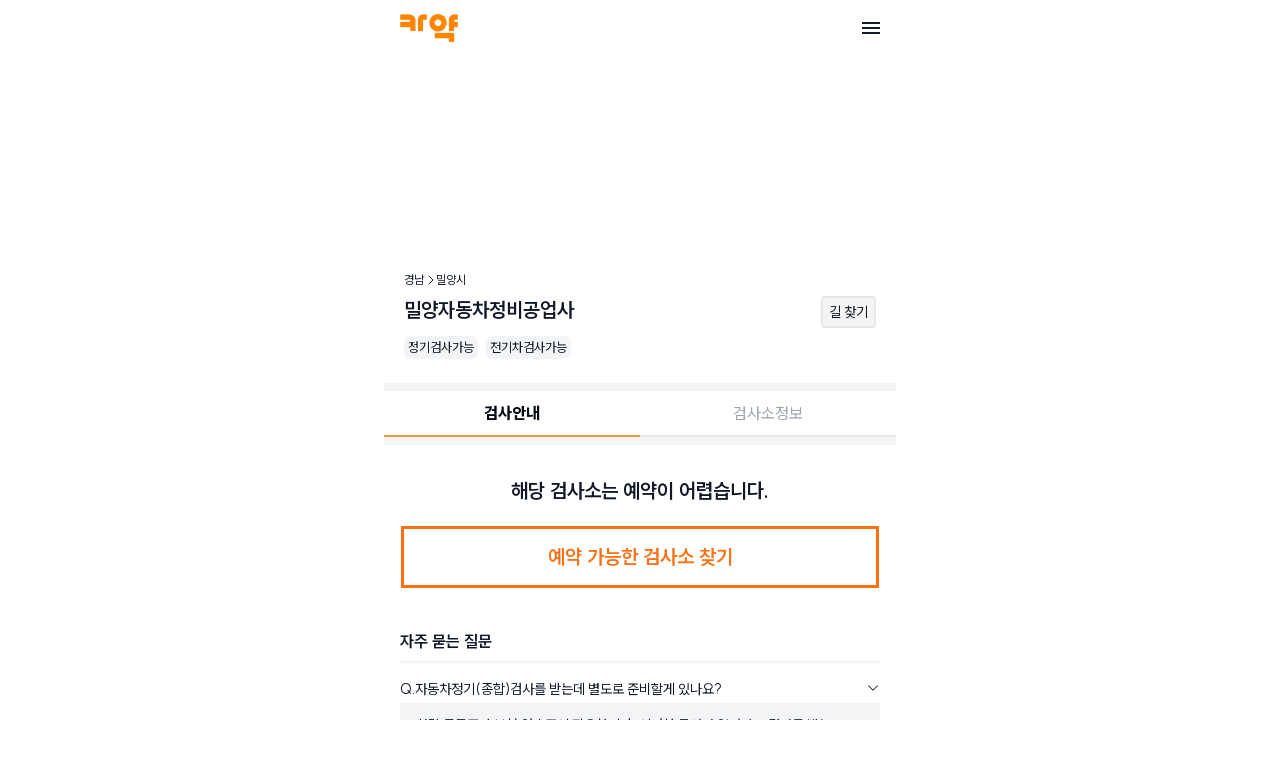

--- FILE ---
content_type: text/html; charset=utf-8
request_url: https://caryak.net/station-info/%EA%B2%BD%EB%82%A8-%EB%B0%80%EC%96%91%EC%8B%9C-%EB%B0%80%EC%96%91%EC%9E%90%EB%8F%99%EC%B0%A8%EC%A0%95%EB%B9%84%EA%B3%B5%EC%97%85%EC%82%AC
body_size: 4380
content:
<!DOCTYPE html><html lang="ko" class="h-full"><head><meta charSet="UTF-8"/><meta http-equiv="X-UA-Compatible" content="IE=edge"/><meta name="viewport" content="width=device-width, initial-scale=1.0"/><meta name="format-detection" content="telephone=no, date=no, email=no, address=no"/><title>밀양자동차정비공업사 | 자동차정기(종합)검사 예약</title><meta name="description" content="밀양자동차정비공업사 예약하기, 밀양자동차정비공업사는 경남 밀양시 자동차 검사소로 경차, 소형차, 대형차, 전기차의 정기, 종합 검사가 가능합니다. "/><meta name="keywords" content="정기검사가능 전기차검사가능"/><link rel="canonical" href="https://caryak.net/station-info/경남-밀양시-밀양자동차정비공업사"/><meta property="og:type" content="website"/><meta property="og:url" content="https://caryak.net/"/><meta property="og:title" content="쉽고 빠른 자동차검사 예약, 카약"/><meta property="og:image" content="https://caryak.net/images/caryak_thumbnail.png"/><meta property="og:description" content="한국교통안전공단 지정 자동차검사소를 쉽고 빠르게 예약하세요."/><meta property="og:site_name" content="카약"/><meta property="og:locale" content="en_US"/><script type="text/javascript" src="//wcs.naver.net/wcslog.js" async=""></script><script type="text/javascript" async="">
              if (!window.wcs_add) {
                window.wcs_add = {};
              }
              window.wcs_add["wa"] = "1aac58b51bd1e70";
              if (window.wcs) {
                window.wcs_do();
              }
            </script><script type="application/ld+json">{"@context":"http://schema.org","@type":"FAQPage","mainEntity":[{"@type":"Question","name":"Q.자동차정기(종합)검사를 받는데 별도로 준비할게 있나요?","acceptedAnswer":{"@type":"Answer","text":"차량 등록증과 보험 영수증이 필요하지만, 이러한 문서가 없더라도 검사를 받는 데에는 지장이 없습니다. 또한, 검사는 차량 소유주뿐만 아니라 누구나 받을 수 있습니다."}},{"@type":"Question","name":"Q.자동차 정기(종합) 검사 예약은 어떻게 하면 되나요?","acceptedAnswer":{"@type":"Answer","text":"카약 홈페이지에서 내 주변의 자동차검사소찾기를 선택 후 바로 원하는 날짜에 예약하시고 방문하시면 됩니다. 별도의 예약수수료가 없으며, 개인 사정으로 인한 예약취소가 필요하실 경우 나의 예약 내역에서 취소 가능합니다. 카약의 예약시스템은 별도의 수수료가 없으며, 검사소 현장에 방문하시어 결제하시면 됩니다."}},{"@type":"Question","name":"Q.자동차검사 비용은 어떻게 알 수 있나요?","acceptedAnswer":{"@type":"Answer","text":"카약에서 자동차검사소를 선택하면 해당 차종의 검사 비용을 바로 확인할 수 있습니다. 차종에 따라 2만원부터 7만원까지 비용 차이가 있으며, 예약단계에서 차종을 선택하고 검사소를 선택하면 자동차검사 비용을 바로 확인할 수 있습니다."}},{"@type":"Question","name":"Q.자동차 검사 기간은 어떻게 알 수 있나요?","acceptedAnswer":{"@type":"Answer","text":"카약에 등록하면 검사 기간에 맞추어 자동으로 안내드립니다. 또한 검사 기간에 맞추어 자동차 종합(정기) 검사 안내문이 우편으로 자택으로 배송되며, 해당 안내문에 검사 기간이 기재되어 있습니다. 온라인으로는 한국교통안전공단 사이버 검사소에서 조회도 가능합니다."}}]}</script><script type="application/ld+json">{"@context":"https://schema.org","@type":"Organization","name":"밀양자동차정비공업사","address":{"@type":"PostalAddress","postalCode":"undefined","addressRegion":"경상남도","addressLocality":"밀양시","streetAddress":"석정로 110"}}</script><meta name="next-head-count" content="19"/><meta name="google-site-verification" content="cFCAa4eRBbZUgMdgM0EpReNIrmN-_-wbnY839UmOmQM"/><link rel="stylesheet" href="https://cdn.jsdelivr.net/gh/sunn-us/SUIT/fonts/variable/woff2/SUIT-Variable.css"/><link rel="preconnect" href="https://fonts.googleapis.com"/><link rel="icon" href="https://caryak.net/icon/caryak-favicon.ico"/><link rel="preconnect" href="https://fonts.gstatic.com" crossorigin /><link rel="preload" href="/_next/static/css/04555fdd00d28ae3.css" as="style"/><link rel="stylesheet" href="/_next/static/css/04555fdd00d28ae3.css" data-n-g=""/><noscript data-n-css=""></noscript><script defer="" nomodule="" src="/_next/static/chunks/polyfills-c67a75d1b6f99dc8.js"></script><script src="/_next/static/chunks/webpack-89578a504b9d8a00.js" defer=""></script><script src="/_next/static/chunks/framework-816dd18524263184.js" defer=""></script><script src="/_next/static/chunks/main-5168025513e3736a.js" defer=""></script><script src="/_next/static/chunks/pages/_app-6ba01d79b84bf0cd.js" defer=""></script><script src="/_next/static/chunks/fec483df-13bb8c91d83b5aa2.js" defer=""></script><script src="/_next/static/chunks/7596-d3573cfe4715cecd.js" defer=""></script><script src="/_next/static/chunks/7848-c6af049d80050e54.js" defer=""></script><script src="/_next/static/chunks/2597-af9193444ae9208c.js" defer=""></script><script src="/_next/static/chunks/7536-dce538be94b5bdd8.js" defer=""></script><script src="/_next/static/chunks/9466-971cde854b581f76.js" defer=""></script><script src="/_next/static/chunks/745-6a01bf947c7c54f1.js" defer=""></script><script src="/_next/static/chunks/295-3d3a7c8ae75c3004.js" defer=""></script><script src="/_next/static/chunks/2581-22f83b87bbf802fa.js" defer=""></script><script src="/_next/static/chunks/842-7ee1897395faae68.js" defer=""></script><script src="/_next/static/chunks/pages/station-info/%5Bid%5D-6c50a706d4352acf.js" defer=""></script><script src="/_next/static/i2-rFBa7a_T1S5aMjquV6/_buildManifest.js" defer=""></script><script src="/_next/static/i2-rFBa7a_T1S5aMjquV6/_ssgManifest.js" defer=""></script><style data-href="https://fonts.googleapis.com/css2?family=Material+Symbols+Outlined:opsz,wght,FILL,GRAD@24,300,0,0&display=swap">@font-face{font-family:'Material Symbols Outlined';font-style:normal;font-weight:300;font-display:swap;src:url(https://fonts.gstatic.com/s/materialsymbolsoutlined/v279/kJF1BvYX7BgnkSrUwT8OhrdQw4oELdPIeeII9v6oDMzByHX9rA6RzaxHMPdY43zj-jCxv3fzvRNU22ZXGJpEpjC_1v-p_4MrImHCIJIZrDDxHOel.woff) format('woff')}.material-symbols-outlined{font-family:'Material Symbols Outlined';font-weight:normal;font-style:normal;font-size:24px;line-height:1;letter-spacing:normal;text-transform:none;display:inline-block;white-space:nowrap;word-wrap:normal;direction:ltr;font-feature-settings:'liga'}@font-face{font-family:'Material Symbols Outlined';font-style:normal;font-weight:300;font-display:swap;src:url(https://fonts.gstatic.com/s/materialsymbolsoutlined/v279/kJF1BvYX7BgnkSrUwT8OhrdQw4oELdPIeeII9v6oDMzByHX9rA6RzaxHMPdY43zj-jCxv3fzvRNU22ZXGJpEpjC_1v-p_4MrImHCIJIZrDDxHOelbd5zrDAt.woff) format('woff')}.material-symbols-outlined{font-family:'Material Symbols Outlined';font-weight:normal;font-style:normal;font-size:24px;line-height:1;letter-spacing:normal;text-transform:none;display:inline-block;white-space:nowrap;word-wrap:normal;direction:ltr;-webkit-font-feature-settings:'liga';-webkit-font-smoothing:antialiased}</style></head><body class="h-full"><div id="__next"><div aria-live="assertive" class="pointer-events-none fixed inset-0 flex px-4 py-6 lg:px-4 lg:py-6 sm:items-start z-110"><div class="flex w-full flex-col items-center space-y-4 sm:items-end"></div></div><div class="wrap"><header class="page__header"><nav class="border-none page__header--inner transition-all flex justify-between"><div class="flex lg:flex-1"><a class="-m-1.5 p-1.5 cursor-pointer"><div><img class="h-6 w-auto md:h-7" src="/images/logo.png" alt="카약 로고" title="자동차 검사 예약 플랫폼, 카약" loading="lazy"/></div></a></div><div class="flex"><input class="menu__toggle" type="checkbox" id="menu__toggle"/><label class="menu__toggle--icon" for="menu__toggle"><span class="menu__toggle--sticks"></span></label><div class="menu"><div class="p-7 pt-14"><div class="mb-5"><a class="cursor-pointer -mx-3 block rounded-lg px-3 py-2 text-base font-medium leading-7 hover:bg-gray-50">자동차검사소 찾기</a><a class="cursor-pointer -mx-3 block rounded-lg px-3 py-2 text-base font-medium leading-7 hover:bg-gray-50">자동차검사 예약</a><a class="cursor-pointer -mx-3 rounded-lg px-3 py-2 text-base font-medium leading-7 hover:bg-gray-50 inline-flex items-center">무료검사대행 예약<span class="inline-block text-center bg-orange-400 rounded-full w-12 ml-2 text-white text-xs">EVEVT</span></a><a class="cursor-pointer -mx-3 block rounded-lg px-3 py-2 text-base font-medium leading-7 hover:bg-gray-50">예약내역</a><a class="cursor-pointer -mx-3 block rounded-lg px-3 py-2 text-base font-medium leading-7 hover:bg-gray-50">차량정보 관리</a><a class="cursor-pointer -mx-3 block rounded-lg px-3 py-2 text-base font-medium leading-7 hover:bg-gray-50">프로필 관리</a></div><div class="border-t pt-4"><a class="cursor-pointer -mx-3 block rounded-lg px-3 py-2.5 text-sm leading-7 text-gray-500 hover:bg-gray-50">카약 입점 문의</a><a class="cursor-pointer -mx-3 block rounded-lg px-3 py-2.5 text-sm leading-7 text-gray-500 hover:bg-gray-50">로그인</a></div></div></div></div></nav></header><main class="page__content px-0 pb-0"><div class="w-full h-48"><div id="map" style="width:100%;height:192px"></div></div><div class="px-5 py-6 relative"><div class="flex gap-x-1 items-center text-xs mb-2">경남<!-- -->  <img class="h-3 w-auto md:h-3" src="/images/arrow_right2.svg" alt="검사소 목록으로 가는 버튼" title="자동차 검사 예약 플랫폼, 카약" loading="lazy"/>밀양시<!-- -->  </div><div class="flex justify-between items-baseline"><h1 class="w-2/4 text-xl text-left font-bold">밀양자동차정비공업사</h1><a class="w-4/4 flex flex-col justify-center items-center cursor-pointer border-2 border-inherit rounded bg-zinc-100"><span class="text-sm px-1.5 py-1">길 찾기</span></a></div><div class="flex items-center w-full"><div><h2 class="tag--light mr-2 mt-2">정기검사가능</h2></div><div><h2 class="tag--light mt-2">전기차검사가능</h2></div></div></div><hr class="border-t-8 border-gray-100"/><div class="w-full flex sticky top-14 bg-white z-10"><a class="w-1/2 flex flex-col justify-center items-center cursor-pointer px-2.5 py-2.5 border-b-2 text-gray-400 "><h2 class="text-base">검사안내</h2></a><a class="w-1/2 flex flex-col justify-center items-center cursor-pointer px-2.5 py-2.5 border-b-2 text-gray-400 "><h2 class="text-base">검사소정보</h2></a></div></main></div><div aria-live="assertive" class="pointer-events-none fixed inset-0 flex px-4 py-6 lg:px-4 lg:py-6 sm:items-start z-110"><div class="flex w-full flex-col items-center space-y-4 sm:items-end"></div></div></div><script id="__NEXT_DATA__" type="application/json">{"props":{"pageProps":{"stationData":{"name":"밀양자동차정비공업사","inspectElectricCar":true,"phoneNum":"055-354-3861","address1":"경상남도 밀양시 석정로 110","address2":"","inspectPeriodic":true,"inspectComp":false,"inspectCompLarge":false}},"__N_SSP":true},"page":"/station-info/[id]","query":{"id":"경남-밀양시-밀양자동차정비공업사"},"buildId":"i2-rFBa7a_T1S5aMjquV6","isFallback":false,"gssp":true,"scriptLoader":[{"strategy":"afterInteractive","src":"https://www.googletagmanager.com/gtag/js?id=G-CGRZ2JCSYF"},{"id":"gtag-init","strategy":"afterInteractive","dangerouslySetInnerHTML":{"__html":"\n                    window.dataLayer = window.dataLayer || [];\n                    function gtag(){dataLayer.push(arguments);}\n                    gtag('js', new Date());\n                    gtag('config', 'G-CGRZ2JCSYF', {\n                      page_path: window.location.pathname,\n                    });\n                    gtag('config', 'UA-288667358-1', {\n                      page_path: window.location.pathname,\n                    });\n                  "}}]}</script></body></html>

--- FILE ---
content_type: application/javascript; charset=UTF-8
request_url: https://caryak.net/_next/static/chunks/295-3d3a7c8ae75c3004.js
body_size: 15563
content:
"use strict";(self.webpackChunk_N_E=self.webpackChunk_N_E||[]).push([[295],{83947:function(e,s,l){var a=l(85893),d=function(){return(0,a.jsxs)("div",{className:"py-8 break-keep",children:[(0,a.jsx)("h2",{className:"text-xl font-bold text-center mb-6",children:"개인정보취급방침"}),(0,a.jsxs)("div",{className:"mb-6",children:[(0,a.jsxs)("p",{className:"text-sm leading-relaxed",children:["주식회사 엠케이(이하 “회사”라 합니다)는 이용자들의 개인정보보호를 매우 중요시하며, 이용자가 회사의 카약(또는 CarYak) 서비스(이하 “서비스”라 합니다)를 이용함과 동시에 온ㆍ오프라인상에서 회사에 제공한 개인정보가 보호 받을 수 있도록 최선을 다하고 있습니다. 이에 회사는 개인정보보호법에 따라 정보통신서비스제공자가 준수하여야 할 관련 법규상의 개인정보보호 규정을 준수하고 있습니다. 회사는 개인정보 보호정책을 통하여 이용자들이 제공하는 개인정보가 어떠한 용도와 방식으로 이용되고 있으며, 개인정보보호를 위해 어떠한 조치가 취해지고 있는지 알려드립니다. 회사는 개인정보 보호정책을 홈페이지 첫 화면에 공개함으로써 이용자들이 언제나 용이하게 보실 수 있도록 조치하고 있습니다.",(0,a.jsx)("br",{}),"주식회사 엠케이의 서비스 이용에 대한 개인정보취급방침은 다음과 같은 내용을 담고 있습니다."]}),(0,a.jsxs)("ol",{className:"text-sm my-6",children:[(0,a.jsx)("li",{children:"가. 개인정보 보호와 취급방침"}),(0,a.jsx)("li",{children:"나. 개인정보 수집 항목 및 방법"}),(0,a.jsx)("li",{children:"다. 개인정보 이용 목적"}),(0,a.jsx)("li",{children:"라. 개인정보 보유 및 이용기간"}),(0,a.jsx)("li",{children:"마. 개인정보 취급위탁"}),(0,a.jsx)("li",{children:"바. 개인정보 제 3자 제공"}),(0,a.jsx)("li",{children:"사. 개인정보 파기"}),(0,a.jsx)("li",{children:"아. 이용자 및 법정대리인의 권리ㆍ의무 및 행사방법"}),(0,a.jsx)("li",{children:"자. 쿠키(Cookie)의 설치, 운영 및 그 거부에 관한 사항"}),(0,a.jsx)("li",{children:"차. 링크 사이트에 대한 책임"}),(0,a.jsx)("li",{children:"카. 개인정보의 기술적/관리적 보호대책"}),(0,a.jsx)("li",{children:"타. 개인정보 관리 책임자 및 담당부서"}),(0,a.jsx)("li",{children:"파. 고지의 의무"})]})]}),(0,a.jsxs)("div",{className:"mb-6",children:[(0,a.jsx)("p",{className:"font-semibold mb-2",children:"가. 개인정보 보호와 취급방침"}),(0,a.jsx)("p",{className:"text-sm leading-relaxed mb-2",children:"1. “주식회사 엠케이 개인정보취급방침”이란 이용자의 소중한 개인정보를 보호함으로써 이용자가 안심하고 서비스를 이용할 수 있도록 주식회사 엠케이의 서비스를 운영함에 있어 준수해야 할 지침을 의미하며, 회사는 대한민국의 개인정보보호 규정 및 가이드라인을 준수하고 있습니다."}),(0,a.jsx)("p",{className:"text-sm leading-relaxed mb-2",children:"2. 회사는 이용자의 ‘동의를 기반으로 개인정보를 수집ㆍ이용ㆍ제공’하고 있으며, ‘이용자의 권리(개인정보 자기결정권)를 적극적으로 보장’합니다."}),(0,a.jsx)("p",{className:"text-sm leading-relaxed mb-2",children:"3. 본 개인정보취급방침은 회사가 운영하는 서비스에서 적용되는 것을 원칙으로 하며, 본 개인정보취급방침은 대한민국 법령에 의하여 규정되고 해석됩니다."})]}),(0,a.jsxs)("div",{className:"mb-6",children:[(0,a.jsx)("p",{className:"font-semibold mb-2",children:"나. 개인정보 수집 항목 및 방법"}),(0,a.jsx)("p",{className:"text-sm leading-relaxed mb-2",children:"모든 이용자는 주식회사 엠케이가 제공하는 서비스를 이용할 수 있고, 회사의 다양한 서비스를 제공받을 수 있습니다. 그리고 이때 회사는 다음의 원칙하에 이용자의 개인정보를 수집하고 있습니다."}),(0,a.jsx)("p",{className:"text-sm leading-relaxed mb-2",children:"1. 회사는 서비스 제공에 필요한 최소한의 개인정보를 수집하고 있습니다. 각 서비스 제공에 필요한 최소한의 정보 외의 정보, 즉 선택적 정보 수집에는 동의하지 아니하실 수 있습니다. 각 서비스 제공에 따른 구체적인 개인정보 수집 항목은 다음과 같습니다."}),(0,a.jsxs)("div",{className:"mb-2",children:[(0,a.jsx)("p",{className:"text-sm leading-relaxed font-semibold mb-1",children:"[개인정보 수집 항목]"}),(0,a.jsx)("table",{className:"border text-sm",children:(0,a.jsxs)("tbody",{children:[(0,a.jsxs)("tr",{children:[(0,a.jsx)("th",{className:"border-r p-1 font-medium",children:"회원가입 및 회원 정보 수정"}),(0,a.jsx)("td",{className:"p-2",children:"이름, 휴대폰번호, 차량번호, 차종, 소셜 계정명, 휴대폰번호, 차량번호, 차종, 소셜 계정(카카오/네이버)을 통해 받아오는 정보(로그인 정보 식별값,휴대폰번호), 결제 관련 정보, 사업자등록번호, 비밀번호, 상호명, 대표자명, 대표자 휴대폰번호, 업체 전화번호, 주소 및 GPS, 정비업등록번호, 사업자등록증, 정비업등록증 관리자 계좌번호, 업체 사진, 검사 비용, 시간 당 검사 가능 대수, 검사 대행 비용, 하루 검사 대행 가능 대수 등"})]}),(0,a.jsxs)("tr",{children:[(0,a.jsx)("th",{className:"border-r border-t p-1 font-medium",children:"서비스 제공 관련"}),(0,a.jsx)("td",{className:"border-t p-2",children:"GPS(현재 위치의 위도, 경도), 이름, 차량번호, 차종, 차량 인계 받을 위치, GPS(현재 위치의 위도, 경도), 예약정보(이름, 휴대폰번호, 예약일시, 차량 인계 장소), 예약정보(예약일시, 검사항목, 이름, 휴대폰번호, 차량번호, 차종, 차량 인계 장소 등), 검사 내역, 정비내역, 결재 및 관련 내역, 서비스 및 재화 구매 내역 등"})]})]})})]}),(0,a.jsx)("p",{className:"text-sm leading-relaxed mb-2",children:"2. 회사는 홈페이지 또는 모바일 어플리케이션 내 이용자의 개인정보 입력, 각 서비스의 이용 과정 중, 전화 또는 고객센터 이용 등의 방법으로 개인정보를 수집합니다."}),(0,a.jsxs)("p",{className:"text-sm leading-relaxed mb-2",children:["3. 회사는 이용자의 민감 정보를 수집하지 않습니다.",(0,a.jsx)("br",{}),"- 회사는 이용자의 소중한 인권을 침해할 우려가 있는 민감한 정보(인종, 사상 및 신조, 정치적 성향, 범죄기록, 의료정보 등)는 어떠한 경우에도 수집하지 않으며, 만약 법령에서 정한 의무에 따라 불가피하게 수집하는 경우 반드시 이용자에게 사전 동의를 거치겠습니다.",(0,a.jsx)("br",{}),"- 다만 해당 정보는 이용자가 확인한 시점을 기준으로 한 정보이며, 이용자의 개인정보를 추가 수집하는 경우에는 반드시 사전에 이용자에게 해당 사실을 알리고 동의를 거치겠습니다."]})]}),(0,a.jsxs)("div",{className:"mb-6",children:[(0,a.jsx)("p",{className:"font-semibold mb-2",children:"다. 개인정보 이용 목적"}),(0,a.jsx)("p",{className:"text-sm leading-relaxed mb-2",children:"회사는 이용자의 소중한 개인정보를 다음과 같은 목적으로만 이용하며, 목적이 변경될 경우에는 사전에 이용자의 동의를 구하고 하겠습니다."}),(0,a.jsx)("p",{className:"text-sm leading-relaxed mb-2",children:"1. 기기의 고유한 번호로 이용자를 식별하고, 불량 회원의 부정한 이용을 방지하기 위하여 사용합니다."}),(0,a.jsx)("p",{className:"text-sm leading-relaxed mb-2",children:"2. 이용자에게 회사의 다양한 서비스를 제공하고 서비스 이용 과정에서 이용자의 문의사항이나 불만을 처리하고 공지사항 등을 전달하기 위해 사용합니다."}),(0,a.jsx)("p",{className:"text-sm leading-relaxed mb-2",children:"3. 이용자와 약속한 서비스를 제공하고 재화 및 용역 등 유료 서비스 구매 및 이용이 이루어지는 경우 이에 따른 서비스 공급 및 요금 정산을 위해 사용됩니다."}),(0,a.jsx)("p",{className:"text-sm leading-relaxed mb-2",children:"4. 신규 서비스가 개발되거나 이벤트 행사 시 참여 기회를 알리기 위한 정보 전달 및 마케팅, 광고 등에 사용됩니다."}),(0,a.jsx)("p",{className:"text-sm leading-relaxed mb-2",children:"5. 이용자의 이용 패턴과 접속 진도 분석 및 서비스 이용에 대한 통계 및 이를 통한 맞춤형 서비스 제공 및 서비스 개선에도 사용됩니다."}),(0,a.jsx)("p",{className:"text-sm leading-relaxed mb-2",children:"6. google 등 외부 애드서버 제휴업체에서 사용자나 유사 잠재고객에게 인터넷 탐색 시 방문하는 웹사이트 광고를 개제하는 등의 적절한 광고메시지를 전달할 수 있습니다."})]}),(0,a.jsxs)("div",{className:"mb-6",children:[(0,a.jsx)("p",{className:"font-semibold mb-2",children:"라. 개인정보 보유 및 기간"}),(0,a.jsx)("p",{className:"text-sm leading-relaxed mb-2",children:"회사는 이용자의 개인정보를 서비스 이용 시작일부터 서비스를 제공하는 기간 동안에만 제한적으로 이용하고 있습니다. 이용자가 개인정보 삭제를 요청하거나 제공한 개인정보의 수집 및 이용에 대한 동의를 철회하는 경우, 또는 수집 및 이용목적이 달성되거나 보유 및 이용기간이 종료한 경우 해당 이용자의 개인정보는 지체 없이 파기됩니다. 단, 이용자의 개인정보 삭제요청 또는 개인정보 이용에 대한 동의를 철회하는 경우에도 관계 법령의 규정에 따라 일정 기간 동안 회원정보를 보관하며 자세한 내용은 아래와 같습니다."}),(0,a.jsx)("p",{className:"text-sm leading-relaxed mb-2",children:"예외적으로, 차량정보(차량번호/차명/연식/주행거리/정비이력 등)는 자동차관리법(시행규칙 제 134조)에 의한 보관 의무에 따라 동의 여부와 관계없이 수집ㆍ보관될 수 있으며, 해당 내용은 이용자에게 필수로 고지합니다."}),(0,a.jsxs)("div",{className:"flex",children:[(0,a.jsx)("span",{className:"text-sm leading-relaxed",children:"①"}),(0,a.jsxs)("p",{className:"text-sm ml-1 leading-relaxed",children:["소비자의 불만 및 분쟁처리에 관한 기록",(0,a.jsx)("br",{}),"보존근거 : 전자상거래 등에서의 소비자보호에 관한 법률 제6조 및 시행령 제6조",(0,a.jsx)("br",{}),"보존기간 : 3년"]})]}),(0,a.jsxs)("div",{className:"flex",children:[(0,a.jsx)("span",{className:"text-sm leading-relaxed",children:"②"}),(0,a.jsxs)("p",{className:"text-sm ml-1 leading-relaxed",children:["대금결제 및 재화ㆍ용역 등의 공급에 관한 기록",(0,a.jsx)("br",{}),"보존근거 : 전자상거래 등에서의 소비자보호에 관한 법률 제6조 및 시행령 제6조",(0,a.jsx)("br",{}),"보존기간 : 5년"]})]}),(0,a.jsxs)("div",{className:"flex",children:[(0,a.jsx)("span",{className:"text-sm leading-relaxed",children:"③"}),(0,a.jsxs)("p",{className:"text-sm ml-1 leading-relaxed",children:["계약 또는 청약철회 등에 관한 기록",(0,a.jsx)("br",{}),"보존근거 : 전자상거래 등에서의 소비자보호에 관한 법률 제6조 및 시행령 제6조",(0,a.jsx)("br",{}),"보존기간 : 5년"]})]}),(0,a.jsxs)("div",{className:"flex",children:[(0,a.jsx)("span",{className:"text-sm leading-relaxed",children:"④"}),(0,a.jsxs)("p",{className:"text-sm ml-1 leading-relaxed",children:["표시 또는 광고에 관한 기록",(0,a.jsx)("br",{}),"보존근거 : 전자상거래 등에서의 소비자보호에 관한 법률 제6조 및 시행령 제6조",(0,a.jsx)("br",{}),"보존기간 : 5년"]})]}),(0,a.jsxs)("div",{className:"flex",children:[(0,a.jsx)("span",{className:"text-sm leading-relaxed",children:"⑤"}),(0,a.jsxs)("p",{className:"text-sm ml-1 leading-relaxed",children:["접속에 관한 기록",(0,a.jsx)("br",{}),"보존근거 : 통신비밀보호법 제 15조의2 및 시행령 제 41조",(0,a.jsx)("br",{}),"보존기간 : 3개월"]})]}),(0,a.jsxs)("div",{className:"flex",children:[(0,a.jsx)("span",{className:"text-sm leading-relaxed",children:"⑥"}),(0,a.jsxs)("p",{className:"text-sm ml-1 leading-relaxed",children:["부정거래기록",(0,a.jsx)("br",{}),"보존근거 : 부정거래의 배제 등 회사 방침에 의한 보존",(0,a.jsx)("br",{}),"보존기간 : 5년"]})]}),(0,a.jsxs)("div",{className:"flex",children:[(0,a.jsx)("span",{className:"text-sm leading-relaxed",children:"⑦"}),(0,a.jsxs)("p",{className:"text-sm ml-1 leading-relaxed",children:["기타 회원의 동의를 득한 경우",(0,a.jsx)("br",{}),"보존근거 : 회사의 서비스 운영을 위한 필수적 정보로써 암호화하여 보존",(0,a.jsx)("br",{}),"보존기간 : 동의를 득한 기간까지"]})]})]}),(0,a.jsxs)("div",{className:"mb-6",children:[(0,a.jsx)("p",{className:"font-semibold mb-2",children:"마. 개인정보 취급위탁"}),(0,a.jsx)("p",{className:"text-sm leading-relaxed mb-2",children:"1. 회사는 개인정보의 처리 업무를 위탁하는 경우에는 ‘개인정보보호법 제 26조 (업무 위탁에 따른 개인정보의 처리 제한)’에 따라 위탁하고 있습니다."}),(0,a.jsxs)("div",{className:"text-sm leading-relaxed mb-2",children:["2. 회사는 위탁계약 체결 시 ‘개인정보보호법 제 25조’에 따라 위탁업무 수행목적 외 개인정보 처리금지, 기술적ㆍ관리적 보호조치, 재위탁 제한, 수탁자에 대한 관리ㆍ감독, 손해배상 등 책임에 관한 사항을 계약서 등 다음 각 호의 내용이 포함된 문서에 명시하고, 수탁자가 개인정보를 안전하게 처리하는지를 감독하고 있습니다.",(0,a.jsxs)("div",{className:"flex",children:[(0,a.jsx)("span",{className:"text-sm leading-relaxed",children:"①"}),(0,a.jsx)("p",{className:"text-sm ml-1 leading-relaxed",children:"위탁업무 수행 목적 외 개인정보의 처리 금지에 관한 사항"})]}),(0,a.jsxs)("div",{className:"flex",children:[(0,a.jsx)("span",{className:"text-sm leading-relaxed",children:"②"}),(0,a.jsx)("p",{className:"text-sm ml-1 leading-relaxed",children:"개인정보의 기술적ㆍ관리적 보호조치에 관한 사항"})]}),(0,a.jsxs)("div",{className:"flex",children:[(0,a.jsx)("span",{className:"text-sm leading-relaxed",children:"③"}),(0,a.jsxs)("p",{className:"text-sm ml-1 leading-relaxed",children:["그 밖에 개인정보의 안전한 관리를 위하여 다음과 같이 대통령령으로 정한 사항",(0,a.jsx)("br",{}),"- 위탁업무의 목적 및 범위",(0,a.jsx)("br",{}),"- 재위탁 제한에 관한 사항",(0,a.jsx)("br",{}),"- 개인정보에 대한 접근 제한 등 안전성 확보 조치에 관한 사항",(0,a.jsx)("br",{}),"- 위탁업무와 관련하여 보유하고 있는 개인정보의 관리 현황 점검 등 감독에 관한 사항",(0,a.jsx)("br",{}),"- 수탁자가 준수하여야 할 의무를 위반한 경우의 손해배상 등 책임에 관한 사항"]})]})]}),(0,a.jsx)("p",{className:"text-sm leading-relaxed mb-2",children:"3. 회사는 서비스 향상을 위해서 아래와 같이 개인정보를 위탁하고 있으며, 관계 법령에 따라 위탁계약 시 개인정보가 안전하게 관리될 수 있도록 필요한 사항을 규정하고 있습니다."}),(0,a.jsxs)("div",{className:"text-sm leading-relaxed mb-2",children:["4. 회사의 개인정보 위탁처리 기관 및 위탁업무 내용은 아래와 같으며, 개인정보의 보유 및 이용기간은 위탁 계약 만료 시 까지입니다.",(0,a.jsx)("table",{className:"border text-sm w-full",children:(0,a.jsxs)("tbody",{children:[(0,a.jsxs)("tr",{children:[(0,a.jsx)("th",{className:"border-r p-1 font-medium",children:"수탁자"}),(0,a.jsx)("th",{className:"p-1 font-medium",children:"수탁업무"})]}),(0,a.jsxs)("tr",{children:[(0,a.jsx)("td",{className:"border-r border-t p-1",children:"SOLAPI"}),(0,a.jsx)("td",{className:"border-t p-2",children:"문자 메세지 전송 및 문자 인증"})]}),(0,a.jsxs)("tr",{children:[(0,a.jsx)("td",{className:"border-r border-t p-1",children:"아임포트"}),(0,a.jsx)("td",{className:"border-t p-2",rowSpan:2,children:"상품구매에 필요한 결제 및 결제정보 전송"})]}),(0,a.jsx)("tr",{children:(0,a.jsx)("td",{className:"border-r border-t p-1",children:"KG이니시스"})}),(0,a.jsxs)("tr",{children:[(0,a.jsx)("td",{className:"border-r border-t p-1",children:"네이버 클라우드"}),(0,a.jsx)("td",{className:"border-t p-2",children:"사용자위치정보"})]})]})})]})]}),(0,a.jsxs)("div",{className:"mb-6",children:[(0,a.jsx)("p",{className:"font-semibold mb-2",children:"바. 개인정보 제 3자 제공"}),(0,a.jsxs)("div",{className:"text-sm leading-relaxed mb-2",children:["1. 회사는 원칙적으로 이용자의 동의 없이 개인정보를 제 3자에게 제공하지 않으며, 개인정보를 제 3자에게 제공해야 하는 경우 법령에 따른 동의를 받고 있습니다. 다만 다음의 경우는 예외로 하고 있습니다.",(0,a.jsxs)("div",{className:"flex",children:[(0,a.jsx)("span",{className:"text-sm leading-relaxed",children:"①"}),(0,a.jsx)("p",{className:"text-sm ml-1 leading-relaxed",children:"이용자가 사전에 공개하거나 또는 제 3자 제공에 동의한 경우"})]}),(0,a.jsxs)("div",{className:"flex",children:[(0,a.jsx)("span",{className:"text-sm leading-relaxed",children:"②"}),(0,a.jsx)("p",{className:"text-sm ml-1 leading-relaxed",children:"법원 등 국가기관이 법령에 근거하여 이용자의 개인정보를 제공하도록 강제한 경우"})]})]}),(0,a.jsx)("p",{className:"text-sm leading-relaxed mb-2",children:"2. 회사는 서비스 제공을 위해서 아래와 같이 이용자의 동의를 받아 제 3자에게 개인정보를 제공하는 경우, 업무를 위탁 또는 제휴하는 경우, 관계 법령에 따라 위탁 및 제휴계약 시 제공하는 개인정보가 안전하게 관리될 수 있도록 필요한 사항을 규정하고 있습니다."}),(0,a.jsx)("p",{className:"text-sm leading-relaxed mb-2",children:"3. 회사의 개인정보 제 3자 제공공유 대상 및 위탁 및 제휴 업무 내용은 아래와 같습니다."}),(0,a.jsxs)("div",{className:"mb-2",children:[(0,a.jsx)("p",{className:"text-sm leading-relaxed font-semibold mb-1",children:"[공유대상자]"}),(0,a.jsx)("table",{className:"border text-sm w-full",children:(0,a.jsxs)("tbody",{children:[(0,a.jsxs)("tr",{children:[(0,a.jsx)("th",{className:"border-r p-1 font-medium",children:"서비스 내용"}),(0,a.jsx)("th",{className:"border-r p-1 font-medium",children:"제공받는 자"}),(0,a.jsx)("th",{className:"border-r p-1 font-medium",children:"제공목적"}),(0,a.jsx)("th",{className:"border-r p-1 font-medium",children:"제공항목"}),(0,a.jsx)("th",{className:"p-1 font-medium",children:"보유/이용 기간"})]}),(0,a.jsx)("tr",{children:(0,a.jsx)("td",{colSpan:5,className:"border-t p-2 text-center",children:"- 해당 사항 없음 -"})})]})})]}),(0,a.jsx)("p",{className:"text-sm leading-relaxed mb-2",children:"4. 다만, 이용자는 관련법에 따라 수집한 개인정보의 업무위탁에 따른 제공 동의를 거부할 권리가 있으며, 미동의 시 서비스 이행을 위한 위탁업체 제공이 불가능하여 서비스 제한을 받을 수 있습니다."})]}),(0,a.jsxs)("div",{className:"mb-6",children:[(0,a.jsx)("p",{className:"font-semibold mb-2",children:"사. 개인정보 파기"}),(0,a.jsx)("p",{className:"text-sm leading-relaxed mb-2",children:"회사는 이용자의 개인정보에 대해 “개인정보의 수집ㆍ이용 목적이 달성”된 후에는 해당 정보를 재생할 수 없는 기술적인 방법을 이용하여 완전하게 삭제하게 되고, 종이로 출력된 개인정보를 분쇄하거나 소각하여 지체없이 파기함을 약속합니다."}),(0,a.jsx)("p",{className:"text-sm leading-relaxed mb-2",children:"단, 서비스 운영에 필요한 필수 정보는 암호화하여 관리되며, 개인의 식별할 수 있는 정보는 일체 관리하지 않습니다. 해당 사항은 이용자에게 고지됩니다."})]}),(0,a.jsxs)("div",{className:"mb-6",children:[(0,a.jsx)("p",{className:"font-semibold mb-2",children:"아. 이용자 및 법정대리인의 권리ㆍ의무 및 행사방법"}),(0,a.jsx)("p",{className:"text-sm leading-relaxed mb-2",children:"회사는 서비스 이용에 대해, 이용자(만 14세 미만인 경우에는 법정대리인을 말함, 이하 같음)의 권리를 다음과 같이 보호하고 있습니다."}),(0,a.jsx)("p",{className:"text-sm leading-relaxed mb-2",children:"1. 이용자는 언제든지 등록되어 있는 자신의 개인정보를 열람, 조회, 오류 등이 있을 경우 오류의 정정 및 처리 정지를 요구하고 삭제할 수 있습니다. 다만, 그러한 경우 해당 서비스의 일부 또는 전부 이용이 어려울 수 있습니다."}),(0,a.jsx)("p",{className:"text-sm leading-relaxed mb-2",children:"2. 언제든지 개인정보 제공에 관한 동의 철회를 요청할 수 있습니다."}),(0,a.jsx)("p",{className:"text-sm leading-relaxed mb-2",children:"3. 이용자가 개인정보의 오류에 대한 정정을 요청한 경우에는 정정을 완료하기 전까지 해당 개인정보를 이용 또는 제공하지 않습니다. 또한 잘못된 개인정보를 제 3자에게 이미 제공한 경우에는 정정 처리 결과를 제 3자에게 지체 없이 통지하여 정정이 이루어지도록 하겠습니다."}),(0,a.jsx)("p",{className:"text-sm leading-relaxed mb-2",children:"4. 회사는 이용자 혹은 법정 대리인의 요청에 의해 해지 또는 삭제된 개인정보는 “개인정보의 보유 및 이용기간”에 명시된 바에 따라 처리하고 그 외의 용도로 열람 또는 이용할 수 없도록 처리하고 있습니다. (단, 서비스 운영에 필요한 정보는 암호화되어 개인 식별이 불가능 한 상태로 최소 이용됩니다.)"}),(0,a.jsx)("p",{className:"text-sm leading-relaxed mb-2",children:"5. 이용자는 개인정보 열람, 조회, 정정, 처리정지 및 삭제 등 요청 시 회사에 서면, 전화, 전자우편, Fax 등을 통하여 할 수 있고, 회사는 이에 대해 지체 없이 조치 할 것입니다."})]}),(0,a.jsxs)("div",{className:"mb-6",children:[(0,a.jsx)("p",{className:"font-semibold mb-2",children:"자. 쿠키(Cookie)의 설치, 운영 및 그 거부에 관한 사항"}),(0,a.jsxs)("p",{className:"text-sm leading-relaxed mb-2",children:["1. 쿠키(Cookie)의 정의",(0,a.jsx)("br",{}),"쿠키(Cookie)는 웹사이트를 운영하는데 이용되는 서버가 이용자의 컴퓨터로 전송하는 아주 작은 텍스트 파일로써 이용자의 컴퓨터 하드디스크에 저장되고 있습니다. 따라서 이용자 스스로가 쿠키의 설치 및 수집에 대해 자율적으로 선택할 수 있으므로 수집을 거부할 수 있습니다. 다만, 쿠키의 저장을 거부할 경우 로그인이 필요한 일부 서비스의 이용에 제한이 생길 수 있습니다."]}),(0,a.jsxs)("p",{className:"text-sm leading-relaxed mb-2",children:["2. 쿠키 설정 거부 방법",(0,a.jsx)("br",{}),"- Internet Explorer의 경우",(0,a.jsx)("br",{}),"웹 브라우저 상단의 “도구”메뉴 > “인터넷 옵션”메뉴 > “개인정보”탭 > 직접설정",(0,a.jsx)("br",{}),"- Chrome의 경우",(0,a.jsx)("br",{}),"웹 브라우저 우측 상단의 아이콘 “맞춤설정 및 제어”선택 > “설정”선택 > 화면 하단의 “고급 설정 표시”선택 > 개인정보 섹션의 “콘텐츠 설정”버튼 > 쿠키 섹션에서 직접 설정"]})]}),(0,a.jsxs)("div",{className:"mb-6",children:[(0,a.jsx)("p",{className:"font-semibold mb-2",children:"차. 링크 사이트에 대한 책임"}),(0,a.jsx)("p",{className:"text-sm leading-relaxed mb-2",children:"회사는 이용자에게 다른 웹사이트에 대한 링크를 제공할 수 있습니다. 다만 링크되어 있는 웹사이트들이 개인정보를 수집하는 행위에 대해서는 본 “개인정보취급방침”이 적용되지 않습니다."})]}),(0,a.jsxs)("div",{className:"mb-6",children:[(0,a.jsx)("p",{className:"font-semibold mb-2",children:"카. 개인정보의 기술적/관리적 보호 대책"}),(0,a.jsx)("p",{className:"text-sm leading-relaxed mb-2",children:"회사는 이용자들의 개인정보를 취급함에 있어 개인정보가 분실, 도난, 누출, 변조 또는 훼손되지 않도록 안전성 확보를 위하여 다음과 같은 기술적/관리적 대책을 강구하고 있습니다."}),(0,a.jsxs)("p",{className:"text-sm leading-relaxed mb-2",children:["1. 비밀번호 암호화",(0,a.jsx)("br",{}),"회원 비밀번호는 암호화되어 저장 및 관리되고 있어 본인만이 알고 있으며, 개인정보의 확인 및 변경 또한 비밀번호를 알고 있는 본인에 의해서만 가능합니다."]}),(0,a.jsxs)("p",{className:"text-sm leading-relaxed mb-2",children:["2. 해킹 등에 대비한 대책",(0,a.jsx)("br",{}),"회사는 해킹이나 컴퓨터 바이러스 등에 의해 회원의 개인정보가 유출되거나 훼손되는 것을 막기 위해 최선을 다하고 있습니다. 개인정보의 훼손에 대비해서 자료를 수시로 백업하고 있고, 최신 백신프로그램을 이용하여 이용자들의 개인정보나 자료가 누출되거나 손상되지 않도록 방지하고 있으며, 암호화통신 등을 통하여 네트워크상에서 개인정보를 안전하게 전송할 수 있도록 하고 있습니다. 그리고 침입차단시스템을 이용하여 외부로부터의 무단 접근을 통제하고 있으며, 기타 시스템적으로 보안성을 확보하기 위한 가능한 모든 기술적 장치는 갖추려 노력하고 있습니다."]}),(0,a.jsxs)("p",{className:"text-sm leading-relaxed mb-2",children:["3. 취급 직원의 최소화 및 교육",(0,a.jsx)("br",{}),"회사의 개인정보관련 취급 직원은 담당자에 한정시키고 있고 이를 위한 별도의 비밀번호를 부여하여 정기적으로 갱신하고 있으며, 담당자에 대한 수시 교육, 개인정보와 관련된 업무활동 시 기록 관리 등을 통하여 개인정보취급방침 준수를 항상 강조하고 있습니다."]}),(0,a.jsxs)("p",{className:"text-sm leading-relaxed mb-2",children:["4. 개인정보보호 전담기구의 운영",(0,a.jsx)("br",{}),"사내 개인정보보호 전담기구 등을 통하여 개인정보취급방침의 이행사항 및 담당자의 준수여부를 확인하여 문제가 발견될 경우 즉시 수정하고 바로 잡을 수 있도록 노력하고 있습니다. 단, 이용자 본인의 부주의나 인터넷상의 문제로 ID, PW 등 개인정보가 유출되어 발생한 문제에 대해 회사는 일체의 책임을지지 않습니다."]})]}),(0,a.jsxs)("div",{className:"mb-6",children:[(0,a.jsx)("p",{className:"font-semibold mb-2",children:"타. 개인정보 관리 책임자 및 담당부서"}),(0,a.jsxs)("p",{className:"text-sm leading-relaxed mb-2",children:["책임자 : 박 충 범",(0,a.jsx)("br",{}),"담당부서 : 개발팀",(0,a.jsx)("br",{}),"전화 : 070-7714-7734",(0,a.jsx)("br",{}),"문의 : mk@mklc.co.kr",(0,a.jsx)("br",{}),"(개인정보 열람청구에 대한 접수 또한 위 책임자 및 담당부서에서 하실 수 있습니다.)"]}),(0,a.jsxs)("p",{className:"text-sm leading-relaxed mb-2",children:["개인정보가 침해되어 이에 대한 신고나 상담이 필요하신 경우에는 아래 기관에 문의하셔서 도움을 받으실 수 있습니다. - 개인분쟁조정위원회 (http://www.1336.or.kr / 1336)",(0,a.jsx)("br",{}),"- 정보보호마크인증위원회 (http://www.eprivacy.or.kr / 02-580-0533~4)",(0,a.jsx)("br",{}),"- 대검찰청 인터넷범죄수사센터 (http://www.icic.sppo.or.kr / 02-3480-3600)",(0,a.jsx)("br",{}),"- 경찰청 사이버테러대응센터 (http://www.ctrc.go.kr / 02-392-0330)"]})]}),(0,a.jsxs)("div",{className:"mb-6",children:[(0,a.jsx)("p",{className:"font-semibold mb-2",children:"파. 고지의 의무"}),(0,a.jsx)("p",{className:"text-sm leading-relaxed mb-2",children:"회사는 위 내용에 대한 추가, 삭제 및 수정이 있을 경우에는 시행하는 날로부터 최소 7일 전에 각 서비스의 공지사항을 통해 이용자에게 설명 드리겠습니다. 다만 이용자의 소중한 권리 또는 의무에 중요한 내용 변경은 최소 30일 전에 고지하겠습니다."})]}),(0,a.jsxs)("div",{className:"mb-6",children:[(0,a.jsx)("p",{className:"font-semibold mb-2",children:"[시행일자]"}),(0,a.jsx)("p",{className:"text-sm leading-relaxed mb-2",children:"본 개인정보취급방침은 2022년 11월 01일부터 시행합니다."})]})]})};s.Z=d},6207:function(e,s,l){var a=l(85893),d=function(){return(0,a.jsxs)("div",{className:"py-8 break-keep",children:[(0,a.jsx)("h2",{className:"text-xl font-bold text-center mb-6",children:"서비스이용약관"}),(0,a.jsxs)("div",{className:"mb-6",children:[(0,a.jsx)("p",{className:"font-semibold mb-2",children:"[제 1조 (목적)]"}),(0,a.jsxs)("p",{className:"text-sm leading-relaxed",children:["본 약관은 주식회사 엠케이(이하 “회사”라 한다)가 운영 및 제공하는 카약(또는 CarYak) “서비스”를 이용함에 있어 회사와 이용자의 권리와 의무 및 책임사항, 기타 필요한 사항을 규정함을 목표로 합니다.",(0,a.jsx)("br",{}),"※「PC통신, 무선 등을 이용하는 전자상거래에 대해서도 그 성질에 반하지 않는 한 이 약관을 준용합니다.」"]})]}),(0,a.jsxs)("div",{className:"mb-6",children:[(0,a.jsx)("p",{className:"font-semibold mb-2",children:"[제 2조 (정의)]"}),(0,a.jsxs)("div",{className:"flex",children:[(0,a.jsx)("span",{className:"text-sm leading-relaxed",children:"①"}),(0,a.jsx)("p",{className:"text-sm ml-1 leading-relaxed",children:"“카약(또는 CarYak)”이라 함은, 회사가 자동차 검사 및 정비 등의 제반 서비스를 이용자에게 제공하기 위하여 컴퓨터 등 정보통신설비를 이용하여 재화, 용역을 거래할 수 있도록 설정한 가상의 영업장 또는 회사가 운영하는 웹사이트를 말합니다."})]}),(0,a.jsxs)("div",{className:"flex",children:[(0,a.jsx)("span",{className:"text-sm leading-relaxed",children:"②"}),(0,a.jsx)("p",{className:"text-sm ml-1 leading-relaxed",children:"“서비스”라 함은, 구현되는 단말기(PC, 태블릿, 휴대용 단말기 등의 각종 유무선 장치)와 상관없이 브랜드명 “카약(또는 CarYak)”을 사용하여 회사가 제공하는 자동차 검사 및 정비 등의 제반 서비스를 말합니다."})]}),(0,a.jsxs)("div",{className:"flex",children:[(0,a.jsx)("span",{className:"text-sm leading-relaxed",children:"③"}),(0,a.jsx)("p",{className:"text-sm ml-1 leading-relaxed",children:"“이용자”라 함은, 회사의 서비스에 접속하여 이 약관에 따라 회사가 제공하는 서비스를 사용하는 회원, 비회원, 판매자를 말합니다."})]}),(0,a.jsxs)("div",{className:"flex",children:[(0,a.jsx)("span",{className:"text-sm leading-relaxed",children:"④"}),(0,a.jsx)("p",{className:"text-sm ml-1 leading-relaxed",children:"“회원”이라 함은, 서비스에 회원등록(회원가입)을 한 자로서, 계속적으로 회사가 제공하는 서비스를 이용할 수 있는 자를 말합니다."})]}),(0,a.jsxs)("div",{className:"flex",children:[(0,a.jsx)("span",{className:"text-sm leading-relaxed",children:"⑤"}),(0,a.jsx)("p",{className:"text-sm ml-1 leading-relaxed",children:"“비회원”이라 함은, 회원등록(회원가입)을 하지 않고 회사가 제공하는 서비스를 이용하는 자를 말합니다."})]}),(0,a.jsxs)("div",{className:"flex",children:[(0,a.jsx)("span",{className:"text-sm leading-relaxed",children:"⑥"}),(0,a.jsx)("p",{className:"text-sm ml-1 leading-relaxed",children:"“판매자”라 함은, 회사와 ‘자동차 관리 서비스 공급 계약’을 체결하고 회사가 제공하는 서비스에서 회원 및 비회원 등을 대상으로 재화 및 용역 등을 판매하는 자를 말합니다."})]}),(0,a.jsxs)("div",{className:"flex",children:[(0,a.jsx)("span",{className:"text-sm leading-relaxed",children:"⑦"}),(0,a.jsx)("p",{className:"text-sm ml-1 leading-relaxed",children:"“거래신청”이라 함은, 이용자가 서비스를 이용함에 있어 결제서비스를 이용하여 판매자와 매매거래가 이루어지는 일체를 말합니다."})]}),(0,a.jsxs)("div",{className:"flex",children:[(0,a.jsx)("span",{className:"text-sm leading-relaxed",children:"⑧"}),(0,a.jsx)("p",{className:"text-sm ml-1 leading-relaxed",children:"“포인트”라 함은, 회원 또는 판매자가 서비스 이용을 함으로써 회사가 회원 또는 판매자에게 제공하는 사이버 화폐를 말합니다."})]})]}),(0,a.jsxs)("div",{className:"mb-6",children:[(0,a.jsx)("p",{className:"font-semibold mb-2",children:"[제 3조 (약관 등의 명시와 설명 및 개정)]"}),(0,a.jsxs)("div",{className:"flex",children:[(0,a.jsx)("span",{className:"text-sm leading-relaxed",children:"①"}),(0,a.jsx)("p",{className:"text-sm ml-1 leading-relaxed",children:"“회사”는 이 약관의 내용과 상호 및 대표자 성명, 영업소 소재지 주소(소비자의 불만을 처리할 수 있는 곳의 주소를 포함), 전화번호․모사전송번호․전자우편주소, 사업자등록번호, 통신판매업 신고번호, 개인정보관리책임자등을 이용자가 쉽게 알 수 있도록 회사가 제공하는 서비스 홈페이지의 초기 서비스화면(전면)에 게시합니다. 다만, 약관의 내용은 이용자가 연결화면을 통하여 볼 수 있도록 할 수 있습니다."})]}),(0,a.jsxs)("div",{className:"flex",children:[(0,a.jsx)("span",{className:"text-sm leading-relaxed",children:"②"}),(0,a.jsx)("p",{className:"text-sm ml-1 leading-relaxed",children:"“회사”는 이용자가 약관에 동의하기에 앞서 약관에 정하여져 있는 내용 중 청약철회․배송책임․환불조건 등과 같은 중요한 내용을 이용자가 이해할 수 있도록 별도의 연결화면 또는 팝업화면 등을 제공하여 이용자의 확인을 구하여야 합니다."})]}),(0,a.jsxs)("div",{className:"flex",children:[(0,a.jsx)("span",{className:"text-sm leading-relaxed",children:"③"}),(0,a.jsx)("p",{className:"text-sm ml-1 leading-relaxed",children:"“회사”는 「전자상거래 등에서의 소비자보호에 관한 법률」, 「약관의 규제에 관한 법률」, 「전자문서 및 전문자거래기본법」, 「전자금융거래법」, 「전자서명법」, 「정보통신망 이용촉진 및 정보보호 등에 관한 법률」, 「방문판매 등에 관한 법률」, 「소비자기본법」, 「자동차관리법」 등 관련법을 위배하지 않는 범위에서 이 약관을 개정할 수 있습니다."})]}),(0,a.jsxs)("div",{className:"flex",children:[(0,a.jsx)("span",{className:"text-sm leading-relaxed",children:"④"}),(0,a.jsx)("p",{className:"text-sm ml-1 leading-relaxed",children:"회사”는 약관을 개정할 경우에는 적용일자 및 개정사유를 명시하여 현행약관과 함께 서비스 홈페이지의 초기화면에 그 적용일자 7일 이전부터 적용일자 전일까지 공지합니다. 다만, 이용자에게 불리하게 약관내용을 변경하는 경우에는 최소한 30일 이상의 사전 유예기간을 두고 공지합니다. 이 경우 “회사”는 개정 전 내용과 개정 후 내용을 명확하게 비교하여 이용자가 알기 쉽도록 표시합니다."})]}),(0,a.jsxs)("div",{className:"flex",children:[(0,a.jsx)("span",{className:"text-sm leading-relaxed",children:"⑤"}),(0,a.jsx)("p",{className:"text-sm ml-1 leading-relaxed",children:"“회사”가 약관을 개정할 경우에는 그 개정약관은 그 적용일자 이후에 체결되는 계약에만 적용되고 그 이전에 이미 체결된 계약에 대해서는 개정 전의 약관조항이 그대로 적용됩니다. 다만 이미 계약을 체결한 이용자가 개정약관 조항의 적용을 받기를 원하는 뜻을 제3항에 의한 개정약관의 공지기간 내에 “회사”에 송신하여 “회사”의 동의를 받은 경우에는 개정약관 조항이 적용됩니다."})]}),(0,a.jsxs)("div",{className:"flex",children:[(0,a.jsx)("span",{className:"text-sm leading-relaxed",children:"⑥"}),(0,a.jsx)("p",{className:"text-sm ml-1 leading-relaxed",children:"이 약관에서 정하지 아니한 사항과 이 약관의 해석에 관하여는 전자상거래 등에서의 소비자보호에 관한 법률, 약관의 규제 등에 관한 법률, 공정거래위원회가 정하는 전자상거래 등에서의 소비자 보호지침 및 관계법령 또는 상관례에 따릅니다."})]})]}),(0,a.jsxs)("div",{className:"mb-6",children:[(0,a.jsx)("p",{className:"font-semibold mb-2",children:"[제 4조 (서비스의 제공 및 변경)]"}),(0,a.jsxs)("div",{className:"flex",children:[(0,a.jsx)("span",{className:"text-sm leading-relaxed",children:"①"}),(0,a.jsxs)("div",{className:"text-sm ml-1 leading-relaxed",children:[(0,a.jsx)("p",{children:"“회사”는 다음과 같은 업무를 수행합니다."}),(0,a.jsxs)("ol",{className:"ml-4",children:[(0,a.jsx)("li",{children:"1. 서비스 이용 시 필요한 정보 제공을 위한 플랫폼의 운영 및 개발"}),(0,a.jsx)("li",{children:"2. 서비스 이용 시 필요한 정보 검색 지원"}),(0,a.jsx)("li",{children:"3. 서비스 이용 시 회원 및 비회원과 판매자 간의 거래신청 관련 지원"}),(0,a.jsx)("li",{children:"4. 대금의 결제 및 정산 관련"}),(0,a.jsx)("li",{children:"5. 기타 “회사”가 정하는 업무"})]})]})]}),(0,a.jsxs)("div",{className:"flex",children:[(0,a.jsx)("span",{className:"text-sm leading-relaxed",children:"②"}),(0,a.jsx)("p",{className:"text-sm ml-1 leading-relaxed",children:"회사”는 재화 또는 용역의 품절 또는 기술적 사양의 변경 등의 경우에는 장차 체결되는 계약에 의해 제공할 재화 또는 용역의 내용을 변경할 수 있습니다. 이 경우에는 변경된 재화 또는 용역의 내용 및 제공일자를 명시하여 현재의 재화 또는 용역의 내용을 게시한 곳에 즉시 공지합니다."})]}),(0,a.jsxs)("div",{className:"flex",children:[(0,a.jsx)("span",{className:"text-sm leading-relaxed",children:"③"}),(0,a.jsx)("p",{className:"text-sm ml-1 leading-relaxed",children:"“회사”가 제공하기로 이용자와 계약을 체결한 서비스의 내용을 재화 또는 용역 등의 품절 또는 기술적 사양의 변경 등의 사유로 변경할 경우에는 그 사유를 이용자에게 통지 가능한 주소로 즉시 통지합니다."})]}),(0,a.jsxs)("div",{className:"flex",children:[(0,a.jsx)("span",{className:"text-sm leading-relaxed",children:"④"}),(0,a.jsx)("p",{className:"text-sm ml-1 leading-relaxed",children:"전항의 경우 “회사”는 이로 인하여 이용자가 입은 손해를 배상합니다. 다만, “회사”가 고의 또는 과실이 없음을 입증하는 경우에는 그러하지 아니합니다."})]})]}),(0,a.jsxs)("div",{className:"mb-6",children:[(0,a.jsx)("p",{className:"font-semibold mb-2",children:"[제 5조 (서비스의 중단)]"}),(0,a.jsxs)("div",{className:"flex",children:[(0,a.jsx)("span",{className:"text-sm leading-relaxed",children:"①"}),(0,a.jsx)("p",{className:"text-sm ml-1 leading-relaxed",children:"“회사”는 컴퓨터 등 정보통신설비의 보수점검․교체 및 고장, 통신의 두절 등의 사유가 발생한 경우에는 서비스의 제공을 일시적으로 중단할 수 있습니다."})]}),(0,a.jsxs)("div",{className:"flex",children:[(0,a.jsx)("span",{className:"text-sm leading-relaxed",children:"②"}),(0,a.jsx)("p",{className:"text-sm ml-1 leading-relaxed",children:"“회사”는 제1항의 사유로 서비스의 제공이 일시적으로 중단됨으로 인하여 이용자 또는 제3자가 입은 손해에 대하여 배상합니다. 단, “회사”가 고의 또는 과실이 없음을 입증하는 경우에는 그러하지 아니합니다."})]}),(0,a.jsxs)("div",{className:"flex",children:[(0,a.jsx)("span",{className:"text-sm leading-relaxed",children:"③"}),(0,a.jsx)("p",{className:"text-sm ml-1 leading-relaxed",children:"사업종목의 전환, 사업의 포기, 업체 간의 통합 등의 이유로 서비스를 제공할 수 없게 되는 경우에는 “회사”는 제8조에 정한 방법으로 이용자에게 통지하고 당초 “회사”에서 제시한 조건에 따라 이용자에게 보상합니다. 다만, “회사”가 보상기준 등을 고지하지 아니한 경우에는 이용자들에게 포인트와 같은 “회사”에서 통용되는 통화가치에 상응하는 현물 또는 현금으로 이용자에게 지급합니다."})]})]}),(0,a.jsxs)("div",{className:"mb-6",children:[(0,a.jsx)("p",{className:"font-semibold mb-2",children:"[제 6조 (회원가입)]"}),(0,a.jsxs)("div",{className:"flex",children:[(0,a.jsx)("span",{className:"text-sm leading-relaxed",children:"①"}),(0,a.jsx)("p",{className:"text-sm ml-1 leading-relaxed",children:"이용자는 “회사”가 정한 가입 양식에 따라 회원정보를 기입한 후 이 약관에 동의한다는 의사표시를 함으로서 회원가입을 신청합니다."})]}),(0,a.jsxs)("div",{className:"flex",children:[(0,a.jsx)("span",{className:"text-sm leading-relaxed",children:"②"}),(0,a.jsxs)("div",{className:"text-sm ml-1 leading-relaxed",children:[(0,a.jsx)("p",{children:"“회사”는 제1항과 같이 회원 또는 판매자로 가입할 것을 신청한 이용자 중 다음 각 호에 해당하지 않는 한 회원 또는 판매자로 등록합니다."}),(0,a.jsxs)("ol",{className:"ml-4",children:[(0,a.jsx)("li",{children:"1. 가입신청자가 이 약관 제7조제3항에 의하여 이전에 회원 또는 판매자 자격을 상실한 적이 있는 경우, 다만 제7조제3항에 의한 회원 또는 판매자 자격 상실 후 3년이 경과한 자로서 “회사”의 재가입 승낙을 얻은 경우에는 예외로 한다."}),(0,a.jsx)("li",{children:"2. 등록 내용에 허위, 기재누락, 오기가 있는 경우"}),(0,a.jsx)("li",{children:"3. 기타 회원 또는 판매자로 등록하는 것이 “회사”의 기술 및 서비스 운영상 현저히 지장이 있다고 판단되는 경우"})]})]})]}),(0,a.jsxs)("div",{className:"flex",children:[(0,a.jsx)("span",{className:"text-sm leading-relaxed",children:"③"}),(0,a.jsx)("p",{className:"text-sm ml-1 leading-relaxed",children:"회원가입계약의 성립 시기는 “회사”의 승낙이 회원 또는 판매자에게 도달한 시점으로 합니다."})]}),(0,a.jsxs)("div",{className:"flex",children:[(0,a.jsx)("span",{className:"text-sm leading-relaxed",children:"④"}),(0,a.jsx)("p",{className:"text-sm ml-1 leading-relaxed",children:"회원 또는 판매자는 회원가입 시 등록한 사항에 변경이 있는 경우, 상당한 기간 이내에 “회사”에 대하여 회원 또는 판매자 정보 수정 등의 방법으로 그 변경사항을 알려야 합니다."})]})]}),(0,a.jsxs)("div",{className:"mb-6",children:[(0,a.jsx)("p",{className:"font-semibold mb-2",children:"[제 7조 (회원 탈퇴 및 자격 상실 등)]"}),(0,a.jsxs)("div",{className:"flex",children:[(0,a.jsx)("span",{className:"text-sm leading-relaxed",children:"①"}),(0,a.jsx)("p",{className:"text-sm ml-1 leading-relaxed",children:"회원 또는 판매자는 “회사”에 언제든지 탈퇴를 요청할 수 있으며 “회사”는 즉시 회원탈퇴를 처리합니다."})]}),(0,a.jsxs)("div",{className:"flex",children:[(0,a.jsx)("span",{className:"text-sm leading-relaxed",children:"②"}),(0,a.jsxs)("div",{className:"text-sm ml-1 leading-relaxed",children:[(0,a.jsx)("p",{children:"회원 또는 판매자가 다음 각 호의 사유에 해당하는 경우, “회사”는 회원 또는 판매자 자격을 제한 및 정지시킬 수 있습니다."}),(0,a.jsxs)("ol",{className:"ml-4",children:[(0,a.jsx)("li",{children:"1. 가입 신청 시에 허위 내용을 등록한 경우"}),(0,a.jsx)("li",{children:"2. “서비스”를 이용하여 구입한 재화 및 용역 등의 대금, 기타 “서비스”이용에 관련하여 회원 또는 판매자가 부담하는 채무를 기일에 지급하지 않거나 재화 및 용역을 제공하지 않는 경우"}),(0,a.jsx)("li",{children:"3. 다른 사람의 “서비스” 이용을 방해하거나 그 정보를 도용하는 등 전자상거래 질서를 위협하는 경우"}),(0,a.jsx)("li",{children:"4. “서비스”를 이용하여 법령 또는 이 약관이 금지하거나 공서양속에 반하는 행위를 하는 경우"})]})]})]}),(0,a.jsxs)("div",{className:"flex",children:[(0,a.jsx)("span",{className:"text-sm leading-relaxed",children:"③"}),(0,a.jsx)("p",{className:"text-sm ml-1 leading-relaxed",children:"“회사”가 회원 자격을 제한․정지 시킨 후, 동일한 행위가 2회 이상 반복되거나 30일 이내에 그 사유가 시정되지 아니하는 경우 “회사”는 회원 또는 판매자 자격을 상실시킬 수 있습니다."})]}),(0,a.jsxs)("div",{className:"flex text-red-400",children:[(0,a.jsx)("span",{className:"text-sm leading-relaxed",children:"④"}),(0,a.jsx)("p",{className:"text-sm ml-1 leading-relaxed",children:"“회사”는 회원 및 판매자의 자격을 상실시키는 경우에는 회원 및 판매자 등록을 말소합니다. 이 경우 회원 및 판매자에게 이를 통지하고, 회원 및 판매자 등록 말소 전에 최소한 30일 이상의 기간을 정하여 소명할 기회를 부여합니다. 단, 서비스의 지속 운영에 필요하다고 판단되는 회원 및 판매자의 정보는 필수 정보만을 최소화하여 “회사”에 귀속되어 관리되며, 해당 귀속된 정보는 이용자에게 고지 및 동의를 받습니다."})]})]}),(0,a.jsxs)("div",{className:"mb-6",children:[(0,a.jsx)("p",{className:"font-semibold mb-2",children:"[제 8조 (회원 및 판매자에 대한 통지)]"}),(0,a.jsxs)("div",{className:"flex",children:[(0,a.jsx)("span",{className:"text-sm leading-relaxed",children:"①"}),(0,a.jsx)("p",{className:"text-sm ml-1 leading-relaxed",children:"“회사”가 회원 및 판매자에 대한 통지를 하는 경우, 회원 및 판매자가 “회사”와 미리 약정하여 지정한 전자우편 주소로 할 수 있습니다."})]}),(0,a.jsxs)("div",{className:"flex",children:[(0,a.jsx)("span",{className:"text-sm leading-relaxed",children:"②"}),(0,a.jsx)("p",{className:"text-sm ml-1 leading-relaxed",children:"“회사”는 불특정다수 회원 및 판매자에 대한 통지의 경우 1주일이상 “서비스 홈페이지” 게시판에 게시함으로서 개별 통지에 갈음할 수 있습니다. 다만, 회원 또는 판매자 본인의 거래와 관련하여 중대한 영향을 미치는 사항에 대하여는 개별통지를 합니다."})]})]}),(0,a.jsxs)("div",{className:"mb-6",children:[(0,a.jsx)("p",{className:"font-semibold mb-2",children:"[제 9조 (구매신청 및 개인정보 제공 동의 등)]"}),(0,a.jsxs)("div",{className:"flex text-red-400",children:[(0,a.jsx)("span",{className:"text-sm leading-relaxed",children:"①"}),(0,a.jsxs)("div",{className:"text-sm ml-1 leading-relaxed",children:[(0,a.jsx)("p",{children:"“서비스”이용자는 “서비스”상에서 다음 또는 이와 유사한 방법에 의하여 구매를 신청하며, “회사”는 이용자가 구매신청을 함에 있어서 다음의 각 내용을 알기 쉽게 제공하여야 합니다."}),(0,a.jsxs)("ol",{className:"ml-4",children:[(0,a.jsx)("li",{children:"1. 재화 및 용역 등의 검색 및 선택"}),(0,a.jsx)("li",{children:"2. 성명, 주소, 전화번호, 전자우편주소(또는 이동전화번호), 차량번호 등 차량 검사 및 정비 등 서비스 구매신청과 관련되어 필요성이 발생되는 정보의 입력"}),(0,a.jsx)("li",{children:"3. 약관내용, 청약철회권이 제한되는 서비스, 배송료․공임비 등의 비용부담과 관련한 내용에 대한 확인"}),(0,a.jsx)("li",{children:"4. 이 약관에 동의하고 위 3.호의 사항을 확인하거나 거부하는 표시(예, 마우스 클릭)"}),(0,a.jsx)("li",{children:"5. 재화 및 용역 등의 구매신청 및 이에 관한 확인 또는 “회사”의 확인에 대한 동의"}),(0,a.jsx)("li",{children:"6. 결제방법의 선택"})]})]})]}),(0,a.jsxs)("div",{className:"flex",children:[(0,a.jsx)("span",{className:"text-sm leading-relaxed",children:"②"}),(0,a.jsx)("p",{className:"text-sm ml-1 leading-relaxed",children:"“회사”가 제3자에게 이용자 개인정보를 제공할 필요가 있는 경우 1) 개인정보를 제공받는 자, 2)개인정보를 제공받는 자의 개인정보 이용목적, 3) 제공하는 개인정보의 항목, 4) 개인정보를 제공받는 자의 개인정보 보유 및 이용기간을 이용자에게 알리고 동의를 받아야 합니다. (동의를 받은 사항이 변경되는 경우에도 같습니다.)"})]}),(0,a.jsxs)("div",{className:"flex",children:[(0,a.jsx)("span",{className:"text-sm leading-relaxed",children:"③"}),(0,a.jsx)("p",{className:"text-sm ml-1 leading-relaxed",children:"“회사”가 제3자에게 이용자의 개인정보를 취급할 수 있도록 업무를 위탁하는 경우에는 1) 개인정보 취급위탁을 받는 자, 2) 개인정보 취급위탁을 하는 업무의 내용을 이용자에게 알리고 동의를 받아야 합니다. (동의를 받은 사항이 변경되는 경우에도 같습니다.) 다만, 서비스제공에 관한 계약이행을 위해 필요하고 이용자의 편의증진과 관련된 경우에는 「정보통신망 이용촉진 및 정보보호 등에 관한 법률」에서 정하고 있는 방법으로 개인정보 취급방침을 통해 알림으로써 고지절차와 동의절차를 거치지 않아도 됩니다."})]})]}),(0,a.jsxs)("div",{className:"mb-6",children:[(0,a.jsx)("p",{className:"font-semibold mb-2",children:"[제 10조 (계약의 성립)]"}),(0,a.jsxs)("div",{className:"flex",children:[(0,a.jsx)("span",{className:"text-sm leading-relaxed",children:"①"}),(0,a.jsxs)("div",{className:"text-sm ml-1 leading-relaxed",children:[(0,a.jsx)("p",{children:"“회사”는 제9조와 같은 구매신청에 대하여 다음 각 호에 해당하면 승낙하지 않을 수 있습니다. 다만, 미성년자와 계약을 체결하는 경우에는 법정대리인의 동의를 얻지 못하면 미성년자 본인 또는 법정대리인이 계약을 취소할 수 있다는 내용을 고지하여야 합니다."}),(0,a.jsxs)("ol",{className:"ml-4",children:[(0,a.jsx)("li",{children:"1. 신청 내용에 허위, 기재누락, 오기가 있는 경우"}),(0,a.jsx)("li",{children:"2. 미성년자가 담배, 주류 등 청소년보호법에서 금지하는 재화 및 용역을 구매하는 경우"}),(0,a.jsx)("li",{children:"3. 기타 구매신청에 승낙하는 것이 “회사”의 기술 및 서비스 운영상 현저히 지장이 있다고 판단하는 경우"})]})]})]}),(0,a.jsxs)("div",{className:"flex",children:[(0,a.jsx)("span",{className:"text-sm leading-relaxed",children:"②"}),(0,a.jsx)("p",{className:"text-sm ml-1 leading-relaxed",children:"“회사”의 승낙이 제12조제1항의 수신확인통지형태로 이용자에게 도달한 시점에 계약이 성립한 것으로 봅니다."})]}),(0,a.jsxs)("div",{className:"flex",children:[(0,a.jsx)("span",{className:"text-sm leading-relaxed",children:"③"}),(0,a.jsx)("p",{className:"text-sm ml-1 leading-relaxed",children:"“회사”의 승낙의 의사표시에는 이용자의 구매 신청에 대한 확인 및 판매가능 여부, 구매신청의 정정 취소 등에 관한 정보 등을 포함하여야 합니다."})]})]}),(0,a.jsxs)("div",{className:"mb-6",children:[(0,a.jsx)("p",{className:"font-semibold mb-2",children:"[제 11조 (지급방법)]"}),(0,a.jsxs)("div",{className:"flex",children:[(0,a.jsx)("span",{className:"text-sm leading-relaxed"}),(0,a.jsxs)("div",{className:"text-sm ml-1 leading-relaxed text-red-400",children:[(0,a.jsxs)("p",{children:["“서비스”에서 구매한 재화 및 용역에 대한 대금지급방법은 다음 각 호의 방법 중 가용한 방법으로 할 수 있습니다. 단, “회사”는 이용자의 지급방법에 대하여 재화 및 용역 등의 대금에 어떠한 명목의 수수료도 추가하여 징수할 수 없습니다."," "]}),(0,a.jsxs)("ol",{className:"ml-4",children:[(0,a.jsx)("li",{children:"1. 폰뱅킹, 인터넷뱅킹, 메일 뱅킹 등의 각종 계좌이체"}),(0,a.jsx)("li",{children:"2. 선불카드, 직불카드, 신용카드 등의 각종 카드 결제"}),(0,a.jsx)("li",{children:"3. 온라인무통장입금"}),(0,a.jsx)("li",{children:"4. 전자화폐에 의한 결제"}),(0,a.jsx)("li",{children:"5. 수령 시 대금지급"}),(0,a.jsx)("li",{children:"6. 마일리지 등 “회사”가 지급한 포인트에 의한 결제"}),(0,a.jsx)("li",{children:"7. “회사”와 계약을 맺었거나 “회사”가 인정한 상품권에 의한 결제"}),(0,a.jsx)("li",{children:"8. 기타 전자적 지급 방법에 의한 대금 지급 등"})]})]})]})]}),(0,a.jsxs)("div",{className:"mb-6",children:[(0,a.jsx)("p",{className:"font-semibold mb-2",children:"[제 12조 (수신확인통지․구매신청 변경 및 취소)]"}),(0,a.jsxs)("div",{className:"flex",children:[(0,a.jsx)("span",{className:"text-sm leading-relaxed",children:"①"}),(0,a.jsx)("p",{className:"text-sm ml-1 leading-relaxed",children:"“회사”는 이용자의 구매신청이 있는 경우 이용자에게 수신확인통지를 합니다."})]}),(0,a.jsxs)("div",{className:"flex",children:[(0,a.jsx)("span",{className:"text-sm leading-relaxed",children:"②"}),(0,a.jsx)("p",{className:"text-sm ml-1 leading-relaxed",children:"수신확인통지를 받은 이용자는 의사표시의 불일치 등이 있는 경우에는 수신확인통지를 받은 후 즉시 구매신청 변경 및 취소를 요청할 수 있고 “회사”는 판매자의 재화 및 용역 서비스 제공 전에 이용자의 요청이 있는 경우에는 지체 없이 그 요청에 따라 처리하여야 합니다. 다만 이미 대금을 지불한 경우에는 제15조의 청약철회 등에 관한 규정에 따릅니다."})]})]}),(0,a.jsxs)("div",{className:"mb-6",children:[(0,a.jsx)("p",{className:"font-semibold mb-2",children:"[제 13조 (재화 및 용역 등의 공급)]"}),(0,a.jsxs)("div",{className:"flex text-red-400",children:[(0,a.jsx)("span",{className:"text-sm leading-relaxed",children:"①"}),(0,a.jsx)("p",{className:"text-sm ml-1 leading-relaxed",children:"“회사” 또는 “판매자”는 이용자와 재화 및 용역 등의 공급시기에 관하여 별도의 약정이 없는 이상, 이용자가 청약을 한 날부터 7일 이내에 판매자가 재화 또는 용역 서비스 등을 제공할 수 있도록 예약관리, 포장 등 기타의 서비스 제공 시 필요한 조치를 취합니다. 다만, “회사” 또는 “판매자”가 이미 재화 및 용역 등의 대금의 전부 또는 일부를 받은 경우에는 대금의 전부 또는 일부를 받은 날부터 3영업일 이내에 조치를 취합니다. 이때 “회사” 또는 “판매자”는 이용자가 재화 및 용역 등의 공급 절차 및 진행 사항을 확인할 수 있도록 적절한 조치를 합니다."})]}),(0,a.jsxs)("div",{className:"flex text-red-400",children:[(0,a.jsx)("span",{className:"text-sm leading-relaxed",children:"②"}),(0,a.jsxs)("p",{className:"text-sm ml-1 leading-relaxed",children:["“회사”는 이용자가 구매한 재화 및 용역에 대해 서비스 제공수단, 배송수단, 수단별 배송비용 부담자, 수단별 배송기간 등을 명시합니다. 만약 “회사”또는 “판매자”가 약정 배송기간 및 용역제공기간을 초과한 경우에는 그로 인한 이용자의 손해를 배상하여야 합니다. 다만 “회사”또는 “판매자”가 고의․과실이 없음을 입증한 경우에는 그러하지 아니합니다."," "]})]})]}),(0,a.jsxs)("div",{className:"mb-6",children:[(0,a.jsx)("p",{className:"font-semibold mb-2",children:"[제 14조 (환급)]"}),(0,a.jsxs)("div",{className:"flex text-red-400",children:[(0,a.jsx)("span",{className:"text-sm leading-relaxed"}),(0,a.jsx)("p",{className:"text-sm ml-1 leading-relaxed",children:"“회사” 또는 “판매자”는 이용자가 구매신청한 재화 및 용역 등이 품절 등의 사유로 인도 또는 제공을 할 수 없을 때에는 지체 없이 그 사유를 이용자에게 통지하고 사전에 재화 및 용역 등의 대금을 받은 경우에는 대금을 받은 날부터 3영업일 이내에 환급하거나 환급에 필요한 조치를 취합니다."})]})]}),(0,a.jsxs)("div",{className:"mb-6",children:[(0,a.jsx)("p",{className:"font-semibold mb-2",children:"[제 15조 (청약철회 등)]"}),(0,a.jsxs)("div",{className:"flex text-red-400",children:[(0,a.jsx)("span",{className:"text-sm leading-relaxed",children:"①"}),(0,a.jsx)("p",{className:"text-sm ml-1 leading-relaxed",children:"“회사” 또는 “판매자”와 재화 및 용역 등의 구매에 관한 계약을 체결한 이용자는 「전자상거래 등에서의 소비자보호에 관한 법률」 제13조 제2항에 따른 계약내용에 관한 서면을 받은 날(그 서면을 받은 때보다 재화 및 용역 등의 공급이 늦게 이루어진 경우에는 재화 및 용역 등을 공급받거나 재화 및 용역 등의 공급이 시작된 날을 말합니다)부터 7일 이내에는 청약의 철회를 할 수 있습니다. 다만, 청약철회에 관하여 「전자상거래 등에서의 소비자보호에 관한 법률」에 달리 정함이 있는 경우에는 동 법 규정에 따릅니다."})]}),(0,a.jsxs)("div",{className:"flex text-red-400",children:[(0,a.jsx)("span",{className:"text-sm leading-relaxed",children:"②"}),(0,a.jsxs)("div",{className:"text-sm ml-1 leading-relaxed",children:[(0,a.jsx)("p",{children:"이용자는 재화 및 용역 등을 배송 및 제공 받은 경우 다음 각 호의 1에 해당하는 경우에는 반품, 교환, 환불 등을 할 수 없습니다."}),(0,a.jsxs)("ol",{className:"ml-4",children:[(0,a.jsx)("li",{children:"1. 이용자에게 책임 있는 사유로 재화 및 용역 등이 멸실 또는 훼손된 경우(다만, 재화 및 용역 등의 내용을 확인하기 위하여 포장 및 제공한 서비스 결과물 등을 훼손한 경우에는 청약철회를 할 수 있습니다)"}),(0,a.jsx)("li",{children:"2. 이용자의 사용 또는 일부 소비에 의하여 재화 및 용역 등의 가치가 현저히 감소한 경우"}),(0,a.jsx)("li",{children:"3. 시간의 경과에 의하여 재판매가 곤란할 정도로 재화 및 용역 등의 가치가 현저히 감소한 경우"}),(0,a.jsx)("li",{children:"4. 같은 성능을 지닌 재화 및 용역 등으로 복제가 가능한 경우 그 원본인 재화 및 용역 등의 포장 및 제공한 서비스 결과물을 훼손한 경우제"})]})]})]}),(0,a.jsxs)("div",{className:"flex text-red-400",children:[(0,a.jsx)("span",{className:"text-sm leading-relaxed",children:"③"}),(0,a.jsx)("p",{className:"text-sm ml-1 leading-relaxed",children:"제2항제2호 내지 제4호의 경우에 “회사” 또는 “판매자”가 사전에 청약철회 등이 제한되는 사실을 이용자가 쉽게 알 수 있는 곳에 명기하거나 시용상품을 제공하는 등의 조치를 하지 않았다면 이용자의 청약철회 등이 제한되지 않습니다."})]}),(0,a.jsxs)("div",{className:"flex text-red-400",children:[(0,a.jsx)("span",{className:"text-sm leading-relaxed",children:"④"}),(0,a.jsx)("p",{className:"text-sm ml-1 leading-relaxed",children:"이용자는 제1항 및 제2항의 규정에 불구하고 재화 및 용역 등의 내용이 표시\xb7광고 내용과 다르거나 계약내용과 다르게 이행된 때에는 당해 재화 등을 공급받은 날부터 3월 이내, 그 사실을 안 날 또는 알 수 있었던 날부터 30일 이내에 청약철회 등을 할 수 있습니다."})]})]}),(0,a.jsxs)("div",{className:"mb-6",children:[(0,a.jsx)("p",{className:"font-semibold mb-2",children:"[제 16조(청약철회 등의 효과)]"}),(0,a.jsxs)("div",{className:"flex text-red-400",children:[(0,a.jsx)("span",{className:"text-sm leading-relaxed",children:"①"}),(0,a.jsx)("p",{className:"text-sm ml-1 leading-relaxed",children:"“회사” 또는 “판매자”는 이용자로부터 재화 및 용역 등을 반환받은 경우 3영업일 이내에 이미 지급받은 재화 및 용역 등의 대금을 환급합니다. 이 경우 “회사” 또는 “판매자”가 이용자에게 재화 및 용역 등의 환급을 지연한때에는 그 지연기간에 대하여 「전자상거래 등에서의 소비자보호에 관한 법률 시행령」제21조의2에서 정하는 지연이자율을 곱하여 산정한 지연이자를 지급합니다."})]}),(0,a.jsxs)("div",{className:"flex text-red-400",children:[(0,a.jsx)("span",{className:"text-sm leading-relaxed",children:"②"}),(0,a.jsx)("p",{className:"text-sm ml-1 leading-relaxed",children:"“회사” 또는 “판매자”는 위 대금을 환급함에 있어서 이용자가 신용카드 또는 전자화폐 등의 결제수단으로 재화 등의 대금을 지급한 때에는 지체 없이 당해 결제수단을 제공한 사업자로 하여금 재화 등의 대금의 청구를 정지 또는 취소하도록 요청합니다."})]}),(0,a.jsxs)("div",{className:"flex text-red-400",children:[(0,a.jsx)("span",{className:"text-sm leading-relaxed",children:"③"}),(0,a.jsx)("p",{className:"text-sm ml-1 leading-relaxed",children:"청약철회 등의 경우 공급받은 재화 등의 반환에 필요한 비용은 이용자가 부담합니다. “회사” 또는 “판매자”는 이용자에게 청약철회 등을 이유로 위약금 또는 손해배상을 청구하지 않습니다. 다만 재화 및 용역 등의 내용이 표시\xb7광고 내용과 다르거나 계약내용과 다르게 이행되어 청약철회 등을 하는 경우 재화 등의 반환에 필요한 비용은 “회사” 또는 “판매자”가 부담합니다."})]}),(0,a.jsxs)("div",{className:"flex text-red-400",children:[(0,a.jsx)("span",{className:"text-sm leading-relaxed",children:"④"}),(0,a.jsx)("p",{className:"text-sm ml-1 leading-relaxed",children:"이용자가 재화 및 용역 등을 제공받을 때 발송비 및 부가적인 공임료 등을 부담한 경우에 “회사” 또는 “판매자”는 청약철회 시 그 비용을 누가 부담하는지를 이용자가 알기 쉽도록 명확하게 표시합니다."})]})]}),(0,a.jsxs)("div",{className:"mb-6",children:[(0,a.jsx)("p",{className:"font-semibold mb-2",children:"[제 17조 (개인정보보호)]"}),(0,a.jsxs)("div",{className:"flex",children:[(0,a.jsx)("span",{className:"text-sm leading-relaxed",children:"①"}),(0,a.jsx)("p",{className:"text-sm ml-1 leading-relaxed",children:"“회사”는 이용자의 개인정보 수집 시 서비스제공을 위하여 필요한 범위에서 최소한의 개인정보를 수집합니다."})]}),(0,a.jsxs)("div",{className:"flex",children:[(0,a.jsx)("span",{className:"text-sm leading-relaxed",children:"②"}),(0,a.jsx)("p",{className:"text-sm ml-1 leading-relaxed",children:"“회사”는 회원가입 시 구매 및 공급 계약이행에 필요한 정보를 미리 수집하지 않습니다. 다만, 관련 법령상 의무이행을 위하여 구매 및 공급 계약 이전에 본인확인이 필요한 경우로서 최소한의 특정 개인정보를 수집하는 경우에는 그러하지 아니합니다."})]}),(0,a.jsxs)("div",{className:"flex",children:[(0,a.jsx)("span",{className:"text-sm leading-relaxed",children:"③"}),(0,a.jsx)("p",{className:"text-sm ml-1 leading-relaxed",children:"“회사”는 이용자의 개인정보를 수집\xb7이용하는 때에는 당해 이용자에게 그 목적을 고지하고 동의를 받습니다."})]}),(0,a.jsxs)("div",{className:"flex",children:[(0,a.jsx)("span",{className:"text-sm leading-relaxed",children:"④"}),(0,a.jsx)("p",{className:"text-sm ml-1 leading-relaxed",children:"“회사”는 수집된 개인정보를 목적 외의 용도로 이용할 수 없으며, 새로운 이용목적이 발생한 경우 또는 제3자에게 제공하는 경우에는 이용\xb7제공단계에서 당해 이용자에게 그 목적을 고지하고 동의를 받습니다. 다만, 관련 법령에 달리 정함이 있는 경우에는 예외로 합니다."})]}),(0,a.jsxs)("div",{className:"flex",children:[(0,a.jsx)("span",{className:"text-sm leading-relaxed",children:"⑤"}),(0,a.jsx)("p",{className:"text-sm ml-1 leading-relaxed",children:"“회사”가 제2항과 제3항에 의해 이용자의 동의를 받아야 하는 경우에는 개인정보관리 책임자의 신원(소속, 성명 및 전화번호, 기타 연락처), 정보의 수집목적 및 이용목적, 제3자에 대한 정보제공 관련사항(제공받은자, 제공목적 및 제공할 정보의 내용) 등 「정보통신망 이용촉진 및 정보보호 등에 관한 법률」 제22조제2항이 규정한 사항을 미리 명시하거나 고지해야 하며 이용자는 언제든지 이 동의를 철회할 수 있습니다."})]}),(0,a.jsxs)("div",{className:"flex",children:[(0,a.jsx)("span",{className:"text-sm leading-relaxed",children:"⑥"}),(0,a.jsx)("p",{className:"text-sm ml-1 leading-relaxed",children:"이용자는 언제든지 “회사”가 가지고 있는 자신의 개인정보에 대해 열람 및 오류정정을 요구할 수 있으며 “회사”는 이에 대해 지체 없이 필요한 조치를 취할 의무를 집니다. 이용자가 오류의 정정을 요구한 경우에는 “회사”는 그 오류를 정정할 때까지 당해 개인정보를 이용하지 않습니다."})]}),(0,a.jsxs)("div",{className:"flex",children:[(0,a.jsx)("span",{className:"text-sm leading-relaxed",children:"⑦"}),(0,a.jsx)("p",{className:"text-sm ml-1 leading-relaxed",children:"“회사”는 개인정보 보호를 위하여 이용자의 개인정보를 취급하는 자를 최소한으로 제한하여야 하며 신용카드, 은행계좌 등을 포함한 이용자의 개인정보의 분실, 도난, 유출, 동의 없는 제3자 제공, 변조 등으로 인한 이용자의 손해에 대하여 모든 책임을 집니다."})]}),(0,a.jsxs)("div",{className:"flex",children:[(0,a.jsx)("span",{className:"text-sm leading-relaxed",children:"⑧"}),(0,a.jsx)("p",{className:"text-sm ml-1 leading-relaxed",children:"“회사” 또는 그로부터 개인정보를 제공받은 제3자는 개인정보의 수집목적 또는 제공받은 목적을 달성한 때에는 당해 개인정보를 지체 없이 파기합니다."})]}),(0,a.jsxs)("div",{className:"flex",children:[(0,a.jsx)("span",{className:"text-sm leading-relaxed",children:"⑨"}),(0,a.jsx)("p",{className:"text-sm ml-1 leading-relaxed",children:"“회사”는 개인정보의 수집\xb7이용\xb7제공에 관한 동의 란을 미리 선택한 것으로 설정해두지 않습니다. 또한 개인정보의 수집\xb7이용\xb7제공에 관한 이용자의 동의거절시 제한되는 서비스를 구체적으로 명시하고, 필수수집항목이 아닌 개인정보의 수집\xb7이용\xb7제공에 관한 이용자의 동의 거절을 이유로 회원가입 등 서비스 제공을 제한하거나 거절하지 않습니다."})]})]}),(0,a.jsxs)("div",{className:"mb-6",children:[(0,a.jsx)("p",{className:"font-semibold mb-2",children:"[제 18조 (“회사”의 의무)]"}),(0,a.jsxs)("div",{className:"flex",children:[(0,a.jsx)("span",{className:"text-sm leading-relaxed",children:"①"}),(0,a.jsx)("p",{className:"text-sm ml-1 leading-relaxed",children:"“회사”는 법령과 이 약관이 금지하거나 공서양속에 반하는 행위를 하지 않으며 이 약관이 정하는 바에 따라 지속적이고, 안정적으로 재화․용역을 제공하는데 최선을 다하여야 합니다."})]}),(0,a.jsxs)("div",{className:"flex",children:[(0,a.jsx)("span",{className:"text-sm leading-relaxed",children:"②"}),(0,a.jsx)("p",{className:"text-sm ml-1 leading-relaxed",children:"“회사”는 이용자가 안전하게 인터넷 서비스를 이용할 수 있도록 이용자의 개인정보(신용정보 포함)보호를 위한 보안 시스템을 갖추어야 합니다."})]}),(0,a.jsxs)("div",{className:"flex",children:[(0,a.jsx)("span",{className:"text-sm leading-relaxed",children:"③"}),(0,a.jsx)("p",{className:"text-sm ml-1 leading-relaxed",children:"“회사”가 상품이나 용역에 대하여 「표시․광고의 공정화에 관한 법률」 제3조 소정의 부당한 표시․광고행위를 함으로써 이용자가 손해를 입은 때에는 이를 배상할 책임을 집니다."})]}),(0,a.jsxs)("div",{className:"flex",children:[(0,a.jsx)("span",{className:"text-sm leading-relaxed",children:"④"}),(0,a.jsx)("p",{className:"text-sm ml-1 leading-relaxed",children:"“회사”는 이용자가 원하지 않는 영리목적의 광고성 전자우편을 발송하지 않습니다."})]})]}),(0,a.jsxs)("div",{className:"mb-6",children:[(0,a.jsx)("p",{className:"font-semibold mb-2",children:"[제 19조 (회원 및 판매자의 ID 및 비밀번호에 대한 의무)]"}),(0,a.jsxs)("div",{className:"flex",children:[(0,a.jsx)("span",{className:"text-sm leading-relaxed",children:"①"}),(0,a.jsx)("p",{className:"text-sm ml-1 leading-relaxed",children:"제17조의 경우를 제외한 ID와 비밀번호에 관한 관리책임은 회원 및 판매자에게 있습니다."})]}),(0,a.jsxs)("div",{className:"flex",children:[(0,a.jsx)("span",{className:"text-sm leading-relaxed",children:"②"}),(0,a.jsx)("p",{className:"text-sm ml-1 leading-relaxed",children:"회원 및 판매자는 자신의 ID 및 비밀번호를 제3자에게 이용하게 해서는 안됩니다."})]}),(0,a.jsxs)("div",{className:"flex",children:[(0,a.jsx)("span",{className:"text-sm leading-relaxed",children:"③"}),(0,a.jsx)("p",{className:"text-sm ml-1 leading-relaxed",children:"회원 및 판매자가 자신의 ID 및 비밀번호를 도난당하거나 제3자가 사용하고 있음을 인지한 경우에는 바로 “회사”에 통보하고 “회사”의 안내가 있는 경우에는 그에 따라야 합니다."})]})]}),(0,a.jsxs)("div",{className:"mb-6",children:[(0,a.jsx)("p",{className:"font-semibold mb-2",children:"[제 20조 (이용자의 의무)]"}),(0,a.jsxs)("div",{className:"flex",children:[(0,a.jsx)("span",{className:"text-sm leading-relaxed"}),(0,a.jsxs)("div",{className:"text-sm ml-1 leading-relaxed",children:[(0,a.jsx)("p",{children:"※이용자는 다음 행위를 하여서는 안 됩니다."}),(0,a.jsxs)("ol",{className:"ml-4",children:[(0,a.jsx)("li",{children:"1. 신청 또는 변경 시 허위 내용의 등록"}),(0,a.jsx)("li",{children:"2. 타인의 정보 도용"}),(0,a.jsx)("li",{children:"3. “회사” 및 “서비스”에 게시된 정보의 변경"}),(0,a.jsx)("li",{children:"4. “회사”가 정한 정보 이외의 정보(컴퓨터 프로그램 등) 등의 송신 또는 게시"}),(0,a.jsx)("li",{children:"5. “회사” 기타 제3자의 저작권 등 지적재산권에 대한 침해"}),(0,a.jsx)("li",{children:"6. “회사” 기타 제3자의 명예를 손상시키거나 업무를 방해하는 행위"}),(0,a.jsx)("li",{children:"7. 외설 또는 폭력적인 메시지, 화상, 음성, 기타 공서양속에 반하는 정보를 서비스에 공개 또는 게시하는 행위"})]})]})]})]}),(0,a.jsxs)("div",{className:"mb-6",children:[(0,a.jsx)("p",{className:"font-semibold mb-2",children:"[제 21조 (연결“서비스”과 피연결“서비스” 간의 관계)]"}),(0,a.jsxs)("div",{className:"flex",children:[(0,a.jsx)("span",{className:"text-sm leading-relaxed",children:"①"}),(0,a.jsx)("p",{className:"text-sm ml-1 leading-relaxed",children:"상위 “서비스”와 하위 “서비스”가 하이퍼링크(예: 하이퍼링크의 대상에는 문자, 그림 및 동화상 등이 포함됨)방식 등으로 연결된 경우, 전자를 연결 “서비스”(웹 사이트 등)이라고 하고 후자를 피연결 “서비스”(웹사이트 등)이라고 합니다."})]}),(0,a.jsxs)("div",{className:"flex",children:[(0,a.jsx)("span",{className:"text-sm leading-relaxed",children:"②"}),(0,a.jsx)("p",{className:"text-sm ml-1 leading-relaxed",children:"연결“서비스”는 피연결“서비스”가 독자적으로 제공하는 재화 및 용역 등에 의하여 이용자와 행하는 거래에 대해서 보증 책임을 지지 않는다는 뜻을 연결“서비스”의 초기화면 또는 연결되는 시점의 팝업화면으로 명시한 경우에는 그 거래에 대한 보증 책임을 지지 않습니다."})]})]}),(0,a.jsxs)("div",{className:"mb-6",children:[(0,a.jsx)("p",{className:"font-semibold mb-2",children:"[제 22조 (저작권의 귀속 및 이용제한)]"}),(0,a.jsxs)("div",{className:"flex",children:[(0,a.jsx)("span",{className:"text-sm leading-relaxed",children:"①"}),(0,a.jsx)("p",{className:"text-sm ml-1 leading-relaxed",children:"“회사”가 작성한 저작물에 대한 저작권 기타 지적재산권은 “회사”에 귀속합니다."})]}),(0,a.jsxs)("div",{className:"flex",children:[(0,a.jsx)("span",{className:"text-sm leading-relaxed",children:"②"}),(0,a.jsx)("p",{className:"text-sm ml-1 leading-relaxed",children:"이용자는 “서비스”를 이용함으로써 얻은 정보 중 “회사”에게 지적재산권이 귀속된 정보를 “회사”의 사전 승낙 없이 복제, 송신, 출판, 배포, 방송 기타 방법에 의하여 영리목적으로 이용하거나 제3자에게 이용하게 하여서는 안됩니다."})]}),(0,a.jsxs)("div",{className:"flex",children:[(0,a.jsx)("span",{className:"text-sm leading-relaxed",children:"③"}),(0,a.jsx)("p",{className:"text-sm ml-1 leading-relaxed",children:"“회사”는 약정에 따라 이용자에게 귀속된 저작권을 사용하는 경우 당해 이용자에게 통보하여야 합니다."})]})]}),(0,a.jsxs)("div",{className:"mb-6",children:[(0,a.jsx)("p",{className:"font-semibold mb-2",children:"[제 23조 (분쟁해결)]"}),(0,a.jsxs)("div",{className:"flex",children:[(0,a.jsx)("span",{className:"text-sm leading-relaxed",children:"①"}),(0,a.jsx)("p",{className:"text-sm ml-1 leading-relaxed",children:"“회사”는 이용자가 제기하는 정당한 의견이나 불만을 반영하고 그 피해를 보상처리하기 위하여 피해보상처리기구를 설치․운영합니다."})]}),(0,a.jsxs)("div",{className:"flex",children:[(0,a.jsx)("span",{className:"text-sm leading-relaxed",children:"②"}),(0,a.jsx)("p",{className:"text-sm ml-1 leading-relaxed",children:"“회사”는 이용자로부터 제출되는 불만사항 및 의견은 우선적으로 그 사항을 처리합니다. 다만, 신속한 처리가 곤란한 경우에는 이용자에게 그 사유와 처리일정을 즉시 통보해 드립니다."})]}),(0,a.jsxs)("div",{className:"flex",children:[(0,a.jsx)("span",{className:"text-sm leading-relaxed",children:"③"}),(0,a.jsx)("p",{className:"text-sm ml-1 leading-relaxed",children:"“회사”와 이용자 간에 발생한 전자상거래 분쟁과 관련하여 이용자의 피해구제신청이 있는 경우에는 공정거래위원회 또는 시\xb7도지사가 의뢰하는 분쟁조정기관의 조정에 따를 수 있습니다."})]})]}),(0,a.jsxs)("div",{className:"mb-6",children:[(0,a.jsx)("p",{className:"font-semibold mb-2",children:"[제 24조 (재판권 및 준거법)]"}),(0,a.jsxs)("div",{className:"flex",children:[(0,a.jsx)("span",{className:"text-sm leading-relaxed",children:"①"}),(0,a.jsx)("p",{className:"text-sm ml-1 leading-relaxed",children:"“회사”와 이용자 간에 발생한 전자상거래 분쟁에 관한 소송은 제소 당시의 이용자의 주소에 의하고, 주소가 없는 경우에는 거소를 관할하는 지방법원의 전속관할로 합니다. 다만, 제소 당시 이용자의 주소 또는 거소가 분명하지 않거나 외국 거주자의 경우에는 민사소송법상의 관할법원에 제기합니다."})]}),(0,a.jsxs)("div",{className:"flex",children:[(0,a.jsx)("span",{className:"text-sm leading-relaxed",children:"②"}),(0,a.jsx)("p",{className:"text-sm ml-1 leading-relaxed",children:"“회사”와 이용자 간에 제기된 전자상거래 소송에는 한국법을 적용합니다."})]})]})]})};s.Z=d},93270:function(e,s,l){l.d(s,{AK:function(){return i},QG:function(){return c},_R:function(){return d},lz:function(){return x}});var a=l(31955),d=function(e){for(var s=0;s<e.length;s++)for(var l in e[s]){var a=e[s][l];a.length>25&&(e[s][l]=a.slice(0,14)+"...")}return e},x=function(e){var s={};if(1==e.nodeType){if(e.attributes.length>0){s["@attributes"]={};for(var l=0;l<e.attributes.length;l++){var a=e.attributes.item(l);s["@attributes"][a.nodeName]=a.nodeValue}}}else 3==e.nodeType&&(s=e.nodeValue);var d=[].slice.call(e.childNodes).filter(function(e){return 3===e.nodeType});if(e.hasChildNodes()&&e.childNodes.length===d.length)s=[].slice.call(e.childNodes).reduce(function(e,s){return e+s.nodeValue},"");else if(e.hasChildNodes())for(var i=0;i<e.childNodes.length;i++){var c=e.childNodes.item(i),m=c.nodeName;if(void 0===s[m])s[m]=x(c);else{if(void 0===s[m].push){var n=s[m];s[m]=[],s[m].push(n)}s[m].push(x(c))}}return s},i=function(){for(var e=arguments.length,s=Array(e),l=0;l<e;l++)s[l]=arguments[l];return s.filter(Boolean).join(" ")},c=function(){var e=a.Z.get("publicUrl");window.open(encodeURI("".concat(e)),"_blank")}}}]);

--- FILE ---
content_type: application/javascript; charset=UTF-8
request_url: https://caryak.net/_next/static/chunks/9466-971cde854b581f76.js
body_size: 76498
content:
(self.webpackChunk_N_E=self.webpackChunk_N_E||[]).push([[9466],{34291:function(e,s,i){"use strict";i.d(s,{B:function(){return n},r:function(){return c}});var c=["moo","그린스마트모빌리티","테스트(예약불가)",],n=[{name:"테스트1",inspectElectricCar:!0,phoneNum:"1",address1:"대전 유성구 가정북로 68 (장동, 대덕대학교)",address2:"",inspectPeriodic:!0,inspectComp:!1,inspectCompLarge:!1},{name:"테스트2",inspectElectricCar:!0,phoneNum:"2",address1:"대전 유성구 가정북로 68 (장동, 대덕대학교)",address2:"",inspectPeriodic:!0,inspectComp:!1,inspectCompLarge:!1},{name:"테스트3",inspectElectricCar:!0,phoneNum:"3",address1:"대전 유성구 가정북로 68 (장동, 대덕대학교)",address2:"",inspectPeriodic:!0,inspectComp:!1,inspectCompLarge:!1},{name:"1급전북자동차공업사",inspectElectricCar:!0,phoneNum:"063-532-6841",address1:"전북특별자치도 정읍시 서부산업도로 595",address2:"",inspectPeriodic:!0,inspectComp:!1,inspectCompLarge:!1},{name:"경남정비공업",inspectElectricCar:!0,phoneNum:"055-297-8888",address1:"경상남도 창원시 마산회원구 봉암공단7길 46",address2:"",inspectPeriodic:!0,inspectComp:!0,inspectCompLarge:!1},{name:"경신1급자동차서비스",inspectElectricCar:!0,phoneNum:"061-246-8811",address1:"전라남도 무안군 삼향읍 삼향로 127-41",address2:"",inspectPeriodic:!0,inspectComp:!0,inspectCompLarge:!1},{name:"고창우리자동차공업사",inspectElectricCar:!1,phoneNum:"063-564-5511",address1:"전북특별자치도 고창군 고창읍 덕산길 59 (고창읍)",address2:"",inspectPeriodic:!0,inspectComp:!1,inspectCompLarge:!1},{name:"국제보링1급정비",inspectElectricCar:!0,phoneNum:"055-232-4442",address1:"경상남도 창원시 마산회원구 내서읍 중리공단로 149",address2:"",inspectPeriodic:!0,inspectComp:!0,inspectCompLarge:!0},{name:"그린웨이자동차공업사",inspectElectricCar:!0,phoneNum:"061-682-8113",address1:"전라남도 여수시 봉계4길 17 (봉계동)",address2:"",inspectPeriodic:!0,inspectComp:!0,inspectCompLarge:!1},{name:"나주자동차공업사",inspectElectricCar:!0,phoneNum:"061-332-3060",address1:"전라남도 나주시 삼영1길 26-4",address2:"",inspectPeriodic:!0,inspectComp:!0,inspectCompLarge:!1},{name:"나주청동자동차공업사",inspectElectricCar:!0,phoneNum:"061-334-1888",address1:"전라남도 나주시 청동길 151",address2:"",inspectPeriodic:!0,inspectComp:!0,inspectCompLarge:!1},{name:"남성자동차공업사",inspectElectricCar:!0,phoneNum:"063-842-9435",address1:"전북특별자치도 익산시 동서로 341",address2:"",inspectPeriodic:!0,inspectComp:!0,inspectCompLarge:!1},{name:"뉴무등자동차",inspectElectricCar:!0,phoneNum:"062-575-6112",address1:"광주광역시 북구 하서로 670 (지야동)",address2:"",inspectPeriodic:!0,inspectComp:!0,inspectCompLarge:!1},{name:"동서공업사",inspectElectricCar:!0,phoneNum:"063-446-2198",address1:"전북특별자치도 군산시 번영로 110",address2:"",inspectPeriodic:!0,inspectComp:!0,inspectCompLarge:!1},{name:"동성자동차공업사",inspectElectricCar:!0,phoneNum:"061-663-2222",address1:"전라남도 여수시 연등8길 23 (연등동)",address2:"",inspectPeriodic:!0,inspectComp:!0,inspectCompLarge:!1},{name:"동원1급자동차정비공업사",inspectElectricCar:!0,phoneNum:"062-522-7007",address1:"광주광역시 북구 저불로 56",address2:"",inspectPeriodic:!0,inspectComp:!0,inspectCompLarge:!1},{name:"메디컬자동차공업사",inspectElectricCar:!0,phoneNum:"061-723-2711",address1:"전라남도 광양시 광양읍 주령길 7",address2:"",inspectPeriodic:!0,inspectComp:!0,inspectCompLarge:!0},{name:"명성공업사",inspectElectricCar:!0,phoneNum:"061-432-7997",address1:"전라남도 강진군 강진읍 강진공단길 20-5",address2:"",inspectPeriodic:!0,inspectComp:!1,inspectCompLarge:!1},{name:"명승자동차정비",inspectElectricCar:!0,phoneNum:"055-232-8900",address1:"경상남도 창원시 마산회원구 내서읍 중리공단로1길 25",address2:"",inspectPeriodic:!0,inspectComp:!0,inspectCompLarge:!1},{name:"무주자동차공업사",inspectElectricCar:!0,phoneNum:"063-322-1212",address1:"전북특별자치도 무주군 무주읍 무금로 200",address2:"",inspectPeriodic:!0,inspectComp:!1,inspectCompLarge:!1},{name:"문장자동차공업사",inspectElectricCar:!0,phoneNum:"061-322-0808",address1:"전라남도 함평군 해보면 해삼로 392-9",address2:"",inspectPeriodic:!0,inspectComp:!1,inspectCompLarge:!1},{name:"미성자동차공업사",inspectElectricCar:!0,phoneNum:"063-214-8283",address1:"전북특별자치도 전주시 덕진구 신복천변1길 1",address2:"",inspectPeriodic:!0,inspectComp:!0,inspectCompLarge:!1},{name:"보림공업사",inspectElectricCar:!0,phoneNum:"061-863-6776",address1:"전라남도 장흥군 장흥읍 남부관광로 200",address2:"",inspectPeriodic:!0,inspectComp:!1,inspectCompLarge:!1},{name:"봉화자동차1급공업사",inspectElectricCar:!0,phoneNum:"061-726-2646",address1:"전라남도 순천시 해룡면 율촌산단4로 77-53 (해룡면)",address2:"",inspectPeriodic:!0,inspectComp:!0,inspectCompLarge:!0},{name:"북면공업사",inspectElectricCar:!0,phoneNum:"063-536-2501",address1:"전북특별자치도 정읍시 북면 외야길 6 (북면)",address2:"",inspectPeriodic:!0,inspectComp:!1,inspectCompLarge:!1},{name:"산포자동차공업사",inspectElectricCar:!0,phoneNum:"061-337-1474",address1:"전라남도 나주시 산포면 산포로 468-3",address2:"",inspectPeriodic:!0,inspectComp:!0,inspectCompLarge:!1},{name:"새한특장공업",inspectElectricCar:!1,phoneNum:"062-956-1601",address1:"광주광역시 광산구 사암로 764-32",address2:"",inspectPeriodic:!0,inspectComp:!0,inspectCompLarge:!0},{name:"서광종합자동차공업사",inspectElectricCar:!0,phoneNum:"063-212-8080",address1:"전북특별자치도 전주시 덕진구 원만성로 37-4",address2:"",inspectPeriodic:!0,inspectComp:!0,inspectCompLarge:!0},{name:"서군산자동차공업사",inspectElectricCar:!0,phoneNum:"063-463-8370",address1:"전북특별자치도 군산시 풍전4길 26 (소룡동)",address2:"",inspectPeriodic:!0,inspectComp:!0,inspectCompLarge:!1},{name:"세명자동차공업사",inspectElectricCar:!0,phoneNum:"063-467-0303",address1:"전북특별자치도 군산시 해망로 528",address2:"",inspectPeriodic:!0,inspectComp:!0,inspectCompLarge:!0},{name:"소룡중기자동차",inspectElectricCar:!0,phoneNum:"063-465-5510",address1:"전북특별자치도 군산시 풍전4길 13 (소룡동)",address2:"",inspectPeriodic:!0,inspectComp:!0,inspectCompLarge:!0},{name:"신성자동차공업사",inspectElectricCar:!0,phoneNum:"063-533-8216",address1:"전북특별자치도 정읍시 충정로 501",address2:"",inspectPeriodic:!0,inspectComp:!1,inspectCompLarge:!1},{name:"신여천자동차공업사",inspectElectricCar:!0,phoneNum:"061-685-5773",address1:"전라남도 여수시 여수산단로 327",address2:"",inspectPeriodic:!0,inspectComp:!0,inspectCompLarge:!0},{name:"신원1급자동차정비공업사",inspectElectricCar:!0,phoneNum:"061-337-6111",address1:"전라남도 나주시 왕곡면 신가신원길 101-46 (왕곡면)",address2:"",inspectPeriodic:!0,inspectComp:!0,inspectCompLarge:!0},{name:"신한1급자동차정비공업사",inspectElectricCar:!0,phoneNum:"063-211-7077",address1:"전북특별자치도 전주시 덕진구 신복로 148 신한1급자동차정비공업사",address2:"",inspectPeriodic:!0,inspectComp:!0,inspectCompLarge:!1},{name:"씨에스자동차공업사",inspectElectricCar:!0,phoneNum:"063-211-6669",address1:"전북특별자치도 전주시 덕진구 신복천변로 12",address2:"",inspectPeriodic:!0,inspectComp:!0,inspectCompLarge:!1},{name:"여수자동차공업사",inspectElectricCar:!0,phoneNum:"061-653-1115",address1:"전라남도 여수시 좌수영로 422",address2:"",inspectPeriodic:!0,inspectComp:!0,inspectCompLarge:!1},{name:"영광자동차공업사",inspectElectricCar:!0,phoneNum:"063-453-9090",address1:"전북특별자치도 군산시 개정면 모갱이1길 74 (개정면)",address2:"",inspectPeriodic:!0,inspectComp:!0,inspectCompLarge:!1},{name:"영광자동차정비공업사",inspectElectricCar:!0,phoneNum:"061-351-0990",address1:"전라남도 영광군 영광읍 영대로 263",address2:"",inspectPeriodic:!0,inspectComp:!1,inspectCompLarge:!1},{name:"영신정비",inspectElectricCar:!0,phoneNum:"055-281-9111",address1:"경상남도 창원시 성산구 정동로162번길 22",address2:"",inspectPeriodic:!0,inspectComp:!0,inspectCompLarge:!1},{name:"영진종합자동차정비",inspectElectricCar:!0,phoneNum:"055-674-1996",address1:"경상남도 고성군 고성읍 공단로 61",address2:"",inspectPeriodic:!0,inspectComp:!0,inspectCompLarge:!1},{name:"영화자동차",inspectElectricCar:!0,phoneNum:"063-653-7776",address1:"전북특별자치도 순창군 순창읍 옥천로 215-10",address2:"",inspectPeriodic:!0,inspectComp:!1,inspectCompLarge:!1},{name:"영흥자동차써비스",inspectElectricCar:!0,phoneNum:"061-243-2600",address1:"전라남도 목포시 삼학로 106 (산정동)",address2:"",inspectPeriodic:!0,inspectComp:!0,inspectCompLarge:!0},{name:"오케이모터스",inspectElectricCar:!0,phoneNum:"063-843-4949",address1:"전북특별자치도 익산시 목천로16길 27",address2:"",inspectPeriodic:!0,inspectComp:!0,inspectCompLarge:!1},{name:"원창자동차공업사",inspectElectricCar:!0,phoneNum:"063-853-1600",address1:"전북특별자치도 익산시 마한로 57 (영등동)",address2:"",inspectPeriodic:!0,inspectComp:!0,inspectCompLarge:!1},{name:"유신공업사",inspectElectricCar:!0,phoneNum:"063-855-0327",address1:"전북특별자치도 익산시 서동로 209",address2:"",inspectPeriodic:!0,inspectComp:!0,inspectCompLarge:!1},{name:"일곡1급자동차정비",inspectElectricCar:!0,phoneNum:"062-574-6060",address1:"광주광역시 북구 설죽로 623 (일곡동)",address2:"",inspectPeriodic:!0,inspectComp:!0,inspectCompLarge:!1},{name:"일광",inspectElectricCar:!0,phoneNum:"063-547-8272",address1:"전북특별자치도 김제시 봉남로 843 (황산동)",address2:"",inspectPeriodic:!0,inspectComp:!1,inspectCompLarge:!1},{name:"임실모터스",inspectElectricCar:!0,phoneNum:"063-643-8282",address1:"전북특별자치도 임실군 임실읍 춘향로 2999(임실읍)",address2:"",inspectPeriodic:!0,inspectComp:!1,inspectCompLarge:!1},{name:"전일모터스",inspectElectricCar:!0,phoneNum:"063-211-0048",address1:"전북특별자치도 전주시 덕진구 신복천변3길 14",address2:"",inspectPeriodic:!0,inspectComp:!0,inspectCompLarge:!1},{name:"전주월드컵자동차공업사",inspectElectricCar:!0,phoneNum:"063-211-6644",address1:"전북특별자치도 전주시 덕진구 장동유통로 29",address2:"",inspectPeriodic:!0,inspectComp:!0,inspectCompLarge:!1},{name:"정읍자동차공업사",inspectElectricCar:!0,phoneNum:"063-533-8211",address1:"전북특별자치도 정읍시 명덕로 59-4",address2:"",inspectPeriodic:!0,inspectComp:!1,inspectCompLarge:!1},{name:"제일자동차공업사",inspectElectricCar:!0,phoneNum:"063-855-0020",address1:"전북특별자치도 익산시 군익로 446-1 (송학동)",address2:"",inspectPeriodic:!0,inspectComp:!0,inspectCompLarge:!0},{name:"제일정비",inspectElectricCar:!0,phoneNum:"063-211-8991",address1:"전북특별자치도 전주시 덕진구 신행로 73",address2:"",inspectPeriodic:!0,inspectComp:!0,inspectCompLarge:!0},{name:"제일종합자동차정비공업사",inspectElectricCar:!0,phoneNum:"061-536-5825",address1:"전라남도 해남군 해남읍 법원길 35",address2:"",inspectPeriodic:!0,inspectComp:!1,inspectCompLarge:!1},{name:"중앙1급자동차공업사",inspectElectricCar:!0,phoneNum:"061-852-1113",address1:"전라남도 보성군 보성읍 새싹길 81-43 (보성읍)",address2:"",inspectPeriodic:!0,inspectComp:!1,inspectCompLarge:!1},{name:"코리아모터스",inspectElectricCar:!0,phoneNum:"063-212-8888",address1:"전북특별자치도 전주시 덕진구 팔복동2가 팔복로 115 (팔복동2가)",address2:"",inspectPeriodic:!0,inspectComp:!0,inspectCompLarge:!1},{name:"태양자동차공업사",inspectElectricCar:!0,phoneNum:"063-467-0982",address1:"전북특별자치도 군산시 공단대로 692 (소룡동)",address2:"",inspectPeriodic:!0,inspectComp:!0,inspectCompLarge:!1},{name:"하당1급자동차공업사",inspectElectricCar:!0,phoneNum:"061-283-0777",address1:"전라남도 목포시 남악로58번길 16 (옥암동)",address2:"",inspectPeriodic:!0,inspectComp:!0,inspectCompLarge:!1},{name:"한국자동차서비스",inspectElectricCar:!0,phoneNum:"061-332-0000",address1:"전라남도 나주시 늦은맛재길 10",address2:"",inspectPeriodic:!0,inspectComp:!0,inspectCompLarge:!1},{name:"한국자동차종합서비스",inspectElectricCar:!0,phoneNum:"062-955-4975",address1:"광주광역시 광산구 수등로258번길 74 (신창동)",address2:"",inspectPeriodic:!0,inspectComp:!0,inspectCompLarge:!1},{name:"한성모터스",inspectElectricCar:!0,phoneNum:"063-211-5154",address1:"전북특별자치도 전주시 덕진구 서귀로 18",address2:"",inspectPeriodic:!0,inspectComp:!0,inspectCompLarge:!1},{name:"한솔자동차공업사",inspectElectricCar:!0,phoneNum:"063-211-4971",address1:"전북특별자치도 전주시 덕진구 구주길 21",address2:"",inspectPeriodic:!0,inspectComp:!0,inspectCompLarge:!1},{name:"함평제일종합서비스기아오토큐",inspectElectricCar:!0,phoneNum:"061-324-1472",address1:"전라남도 함평군 함평읍 함평천좌길 12 (함평읍)",address2:"",inspectPeriodic:!0,inspectComp:!1,inspectCompLarge:!1},{name:"혁성자동차공업사",inspectElectricCar:!0,phoneNum:"063-211-8566",address1:"전북특별자치도 전주시 덕진구 유상로 76",address2:"",inspectPeriodic:!0,inspectComp:!0,inspectCompLarge:!1},{name:"현대자동차공업사",inspectElectricCar:!0,phoneNum:"063-291-5161",address1:"전북특별자치도 완주군 삼례읍 삼봉로 179",address2:"",inspectPeriodic:!0,inspectComp:!0,inspectCompLarge:!1},{name:"현대자동차에이치디서비스",inspectElectricCar:!0,phoneNum:"063-212-4040",address1:"전북특별자치도 전주시 덕진구 추천로 91-5",address2:"",inspectPeriodic:!0,inspectComp:!0,inspectCompLarge:!1},{name:"호남자동차공업사",inspectElectricCar:!0,phoneNum:"062-652-3060",address1:"광주광역시 남구 송암로24번길 26 (송하동)",address2:"",inspectPeriodic:!0,inspectComp:!0,inspectCompLarge:!1},{name:"세기자동차",inspectElectricCar:!0,phoneNum:"032-831-3301",address1:"인천광역시 미추홀구 아암대로253번길 35 (학익동)",address2:"",inspectPeriodic:!0,inspectComp:!0,inspectCompLarge:!1},{name:"유승기업",inspectElectricCar:!0,phoneNum:"042-523-0033",address1:"대전광역시 서구 계룡로 510 (탄방동)",address2:"",inspectPeriodic:!0,inspectComp:!0,inspectCompLarge:!1},{name:" 광일산업 구미지점",inspectElectricCar:!0,phoneNum:"054-474-1469",address1:"경상북도 구미시 산호대로 1202 (금전동)",address2:"",inspectPeriodic:!0,inspectComp:!0,inspectCompLarge:!0},{name:"1급뉴충북공업사",inspectElectricCar:!0,phoneNum:"043-231-4089",address1:"충청북도 청주시 흥덕구 직지대로 212-1 (지동동)",address2:"",inspectPeriodic:!0,inspectComp:!0,inspectCompLarge:!0},{name:"1급동부자동차공업사",inspectElectricCar:!0,phoneNum:"042-272-1500",address1:"대전광역시 동구 대종로 15 (대성동)",address2:"",inspectPeriodic:!0,inspectComp:!0,inspectCompLarge:!1},{name:"1급부국자동차정비",inspectElectricCar:!0,phoneNum:"031-766-0097",address1:"경기도 광주시 경충대로1482번길 35",address2:"",inspectPeriodic:!0,inspectComp:!0,inspectCompLarge:!1},{name:"1급성신자동차",inspectElectricCar:!0,phoneNum:"031-765-7842",address1:"경기도 광주시 초월읍 현산로 315-4 (초월읍)",address2:"",inspectPeriodic:!0,inspectComp:!0,inspectCompLarge:!0},{name:"1급성우자동차검사소",inspectElectricCar:!0,phoneNum:"032-555-8811",address1:"인천광역시 계양구 아나지로437번길 1",address2:"",inspectPeriodic:!0,inspectComp:!0,inspectCompLarge:!1},{name:"1급진접현대자동차공업사",inspectElectricCar:!0,phoneNum:"031-595-2520",address1:"경기도 남양주시 진접읍 경복대로 451 (진접읍)",address2:"",inspectPeriodic:!0,inspectComp:!0,inspectCompLarge:!1},{name:"1급통영자동차정비공업사",inspectElectricCar:!0,phoneNum:"055-647-0440",address1:"경상남도 통영시 용남면 남해안대로 529-5 (용남면)",address2:"",inspectPeriodic:!0,inspectComp:!1,inspectCompLarge:!1},{name:"1급현대신광서비스",inspectElectricCar:!0,phoneNum:"031-793-5550",address1:"경기도 하남시 신장1로 5 (신장동)",address2:"",inspectPeriodic:!0,inspectComp:!0,inspectCompLarge:!1},{name:"1급현대정비",inspectElectricCar:!0,phoneNum:"031-410-5230",address1:"경기도 안산시 단원구 선이로 43 (선부동)",address2:"",inspectPeriodic:!0,inspectComp:!0,inspectCompLarge:!1},{name:"365모터스",inspectElectricCar:!0,phoneNum:"032-868-0365",address1:"인천광역시 미추홀구 장고개로 30 (도화동)",address2:"",inspectPeriodic:!0,inspectComp:!0,inspectCompLarge:!1},{name:"강진정비",inspectElectricCar:!0,phoneNum:"051-311-4400",address1:"부산광역시 강서구 녹산산업북로 169 (송정동)",address2:"",inspectPeriodic:!0,inspectComp:!0,inspectCompLarge:!0},{name:"거성자동차공업사",inspectElectricCar:!0,phoneNum:"062-956-2988",address1:"광주광역시 광산구 사암로 827-21 (도천동)",address2:"",inspectPeriodic:!0,inspectComp:!0,inspectCompLarge:!0},{name:"검단연안자동차",inspectElectricCar:!0,phoneNum:"032-516-2277",address1:"인천광역시 서구 검단천로 363 (오류동)",address2:"",inspectPeriodic:!0,inspectComp:!0,inspectCompLarge:!1},{name:"검단자동차정비검사소",inspectElectricCar:!0,phoneNum:"053-381-3400",address1:"대구광역시 북구 검단공단로21길 30 (검단동)",address2:"",inspectPeriodic:!0,inspectComp:!0,inspectCompLarge:!1},{name:"경기자동차",inspectElectricCar:!0,phoneNum:"031-528-0770",address1:"경기도 남양주시 진접읍 금강로 1943-11",address2:"",inspectPeriodic:!0,inspectComp:!0,inspectCompLarge:!0},{name:"경남정비공업사",inspectElectricCar:!0,phoneNum:"051-313-0501",address1:"부산광역시 사상구 학감대로237번길 13",address2:"",inspectPeriodic:!0,inspectComp:!0,inspectCompLarge:!1},{name:"경북기공사",inspectElectricCar:!0,phoneNum:"053-566-6647",address1:"대구광역시 서구 문화로 21",address2:"",inspectPeriodic:!0,inspectComp:!0,inspectCompLarge:!0},{name:"경원1급종합정비",inspectElectricCar:!1,phoneNum:"031-762-6153",address1:"경기도 광주시 도척면 마도로 129 (도척면)",address2:"",inspectPeriodic:!0,inspectComp:!0,inspectCompLarge:!1},{name:"경인자동차정비공업",inspectElectricCar:!0,phoneNum:"031-452-3314",address1:"경기도 의왕시 고래들길 39 (오전동)",address2:"",inspectPeriodic:!0,inspectComp:!0,inspectCompLarge:!1},{name:"경주현대상용서비스",inspectElectricCar:!0,phoneNum:"054-701-2323",address1:"경상북도 경주시 태종로 266-3 (충효동)",address2:"",inspectPeriodic:!0,inspectComp:!0,inspectCompLarge:!0},{name:"고속모터스",inspectElectricCar:!0,phoneNum:"042-627-4972",address1:"대전광역시 동구 합내로 73 (가양동)",address2:"",inspectPeriodic:!0,inspectComp:!0,inspectCompLarge:!1},{name:"고양현대자동차공업",inspectElectricCar:!0,phoneNum:"031-964-3322",address1:"경기도 고양시 덕양구 호국로 1721 (벽제동)",address2:"",inspectPeriodic:!0,inspectComp:!0,inspectCompLarge:!1},{name:"고현자동차검사정비",inspectElectricCar:!0,phoneNum:"055-638-1888",address1:"경상남도 거제시 거제대로 4903 (장평동)",address2:"",inspectPeriodic:!0,inspectComp:!1,inspectCompLarge:!1},{name:"곤지암현대서비스 제2공장",inspectElectricCar:!0,phoneNum:"031-769-3600",address1:"경기도 광주시 곤지암읍 광여로 131 (곤지암읍)",address2:"",inspectPeriodic:!0,inspectComp:!0,inspectCompLarge:!1},{name:"공단공업사",inspectElectricCar:!0,phoneNum:"043-268-4088",address1:"충청북도 청주시 흥덕구 봉명동 265번지 1호",address2:"",inspectPeriodic:!0,inspectComp:!0,inspectCompLarge:!1},{name:"공항공업사",inspectElectricCar:!0,phoneNum:"043-212-1119",address1:"충청북도 청주시 청원구 발산로 6-2 (주중동)",address2:"",inspectPeriodic:!0,inspectComp:!0,inspectCompLarge:!1},{name:"관악정비센타",inspectElectricCar:!0,phoneNum:"02-871-8001",address1:"서울특별시 관악구 봉천로 412",address2:"",inspectPeriodic:!0,inspectComp:!0,inspectCompLarge:!1},{name:"관저자동차공업",inspectElectricCar:!0,phoneNum:"042-544-2222",address1:"대전광역시 유성구 계백로 937 (원내동)",address2:"",inspectPeriodic:!0,inspectComp:!0,inspectCompLarge:!1},{name:"광명자동차공업",inspectElectricCar:!0,phoneNum:"031-322-4975",address1:"경기도 용인시 처인구 백옥대로 1290 (유방동)",address2:"",inspectPeriodic:!0,inspectComp:!0,inspectCompLarge:!0},{name:"광명자동차정비공장",inspectElectricCar:!0,phoneNum:"054-461-3400",address1:"경상북도 구미시 비산로7길 14-55",address2:"",inspectPeriodic:!0,inspectComp:!0,inspectCompLarge:!1},{name:"광적공업사",inspectElectricCar:!0,phoneNum:"031-855-3500",address1:"경기도 양주시 광적면 광적로 314",address2:"",inspectPeriodic:!0,inspectComp:!0,inspectCompLarge:!0},{name:"광주자동차공업사",inspectElectricCar:!0,phoneNum:"062-676-8400",address1:"광주광역시 남구 송하동 257-5",address2:"",inspectPeriodic:!0,inspectComp:!0,inspectCompLarge:!1},{name:"광진자동차종합정비센타",inspectElectricCar:!0,phoneNum:"031-871-8491",address1:"경기도 양주시 광적면 광적로 444",address2:"",inspectPeriodic:!0,inspectComp:!0,inspectCompLarge:!0},{name:"광평자동차공업사",inspectElectricCar:!0,phoneNum:"064-713-0086",address1:"제주특별자치도 제주시 오광로 204 (노형동)",address2:"",inspectPeriodic:!0,inspectComp:!1,inspectCompLarge:!1},{name:"교문자동차공업사",inspectElectricCar:!0,phoneNum:"031-567-8291",address1:"경기도 구리시 동구릉로200번길 18 (인창동)",address2:"",inspectPeriodic:!0,inspectComp:!0,inspectCompLarge:!0},{name:"구갈현대서비스",inspectElectricCar:!0,phoneNum:"031-282-2111",address1:"경기도 용인시 기흥구 중부대로 537-15 (구갈동)",address2:"",inspectPeriodic:!0,inspectComp:!0,inspectCompLarge:!1},{name:"구미우본정비공장",inspectElectricCar:!0,phoneNum:"054-461-7141",address1:"경상북도 구미시 신비로 127",address2:"",inspectPeriodic:!0,inspectComp:!0,inspectCompLarge:!1},{name:"구미현대서비스",inspectElectricCar:!0,phoneNum:"054-464-3300",address1:"경상북도 구미시 비산로 45 (비산동)",address2:"",inspectPeriodic:!0,inspectComp:!0,inspectCompLarge:!1},{name:"구상모터스",inspectElectricCar:!0,phoneNum:"053-581-6699",address1:"대구광역시 달서구 성서4차첨단로 182",address2:"",inspectPeriodic:!0,inspectComp:!0,inspectCompLarge:!1},{name:"국제자동차정비",inspectElectricCar:!0,phoneNum:"051-633-6400",address1:"부산광역시 남구 무민사로 26",address2:"",inspectPeriodic:!0,inspectComp:!0,inspectCompLarge:!1},{name:"그린자동차공업사",inspectElectricCar:!0,phoneNum:"062-575-6683",address1:"광주광역시 북구 삼소로 452-47 (용전동)",address2:"",inspectPeriodic:!0,inspectComp:!0,inspectCompLarge:!0},{name:"금성자동차정비공업사",inspectElectricCar:!0,phoneNum:"055-388-8282",address1:"경상남도 양산시 외산길 21-14",address2:"",inspectPeriodic:!0,inspectComp:!1,inspectCompLarge:!1},{name:"금정모터스",inspectElectricCar:!0,phoneNum:"051-518-2525",address1:"부산광역시 금정구 중앙대로 1691",address2:"",inspectPeriodic:!0,inspectComp:!0,inspectCompLarge:!1},{name:"금호자동차서비스",inspectElectricCar:!0,phoneNum:"061-454-4949",address1:"전라남도 무안군 무안읍 무안로 630 (무안읍)",address2:"",inspectPeriodic:!0,inspectComp:!1,inspectCompLarge:!1},{name:"금화모터스",inspectElectricCar:!0,phoneNum:"062-672-2744",address1:"광주광역시 남구 송암로24번나길 35",address2:"",inspectPeriodic:!0,inspectComp:!0,inspectCompLarge:!0},{name:"길갈1급공업사",inspectElectricCar:!0,phoneNum:"031-355-0986",address1:"경기도 화성시 비봉면 화성로 1567",address2:"",inspectPeriodic:!0,inspectComp:!0,inspectCompLarge:!0},{name:"김제자동차공업사",inspectElectricCar:!1,phoneNum:"063-543-5200",address1:"전북특별자치도 김제시 월죽로 924",address2:"",inspectPeriodic:!0,inspectComp:!1,inspectCompLarge:!1},{name:"남대구터미널종합검사정비",inspectElectricCar:!0,phoneNum:"053-585-6900",address1:"대구광역시 달서구 성서공단로 346",address2:"",inspectPeriodic:!0,inspectComp:!0,inspectCompLarge:!0},{name:"남도공업사",inspectElectricCar:!0,phoneNum:"055-863-3511",address1:"경상남도 남해군 남해읍 남해대로 2602-10 (남해읍)",address2:"",inspectPeriodic:!0,inspectComp:!0,inspectCompLarge:!0},{name:"남부산모터스",inspectElectricCar:!0,phoneNum:"051-611-0600",address1:"부산광역시 남구 신선로 261 (용당동)",address2:"",inspectPeriodic:!0,inspectComp:!0,inspectCompLarge:!0},{name:"남부현대모터스",inspectElectricCar:!0,phoneNum:"041-564-8000",address1:"충청남도 천안시 동남구 광풍로 1765",address2:"",inspectPeriodic:!0,inspectComp:!0,inspectCompLarge:!1},{name:"남부현대서비스",inspectElectricCar:!0,phoneNum:"041-668-1188",address1:"충청남도 서산시 남부순환로 20-8",address2:"",inspectPeriodic:!0,inspectComp:!0,inspectCompLarge:!0},{name:"남산모터스",inspectElectricCar:!0,phoneNum:"051-513-4417",address1:"부산광역시 금정구 중앙대로 1953 (구서동)",address2:"",inspectPeriodic:!0,inspectComp:!0,inspectCompLarge:!1},{name:"남양공업사",inspectElectricCar:!0,phoneNum:"031-356-3816",address1:"경기도 화성시 남양읍 주석로 370-17",address2:"",inspectPeriodic:!0,inspectComp:!0,inspectCompLarge:!0},{name:"남진주현대서비스",inspectElectricCar:!0,phoneNum:"055-762-5000",address1:"경상남도 진주시 정촌면 연꽃로 60 (정촌면)",address2:"",inspectPeriodic:!0,inspectComp:!0,inspectCompLarge:!1},{name:"남한정비",inspectElectricCar:!0,phoneNum:"055-943-7700",address1:"경상남도 거창군 거창읍 밤티재로 1262",address2:"",inspectPeriodic:!0,inspectComp:!1,inspectCompLarge:!1},{name:"뉴종합1급공업사",inspectElectricCar:!0,phoneNum:"032-579-0330",address1:"인천광역시 서구 봉수대로277번길 3",address2:"",inspectPeriodic:!0,inspectComp:!0,inspectCompLarge:!1},{name:"능서자동차일급정비종합검사",inspectElectricCar:!0,phoneNum:"031-884-6300",address1:"경기도 여주시 능서면 능여로 22 (능서면)",address2:"",inspectPeriodic:!0,inspectComp:!0,inspectCompLarge:!0},{name:"다경종합정비",inspectElectricCar:!1,phoneNum:"041-736-3441",address1:"충청남도 논산시 노성면 장마루로 668 (노성면)",address2:"",inspectPeriodic:!0,inspectComp:!0,inspectCompLarge:!0},{name:"단국모터스",inspectElectricCar:!0,phoneNum:"041-561-4246",address1:"충청남도 천안시 동남구 망향로 32",address2:"",inspectPeriodic:!0,inspectComp:!0,inspectCompLarge:!1},{name:"당진현대자동차정비센타",inspectElectricCar:!0,phoneNum:"041-353-5500",address1:"충청남도 당진시 원당로 103 (원당동)",address2:"",inspectPeriodic:!0,inspectComp:!0,inspectCompLarge:!1},{name:"대경정비",inspectElectricCar:!0,phoneNum:"053-522-5976",address1:"대구광역시 달서구 문화회관길 227 (장동)",address2:"",inspectPeriodic:!0,inspectComp:!0,inspectCompLarge:!1},{name:"대광공업사",inspectElectricCar:!0,phoneNum:"043-853-0011",address1:"충청북도 충주시 목행산단6로 15-10",address2:"",inspectPeriodic:!0,inspectComp:!0,inspectCompLarge:!1},{name:"대동정비",inspectElectricCar:!0,phoneNum:"055-752-1121",address1:"경상남도 진주시 도동로 154",address2:"",inspectPeriodic:!0,inspectComp:!0,inspectCompLarge:!0},{name:"대성자동차공업사",inspectElectricCar:!0,phoneNum:"02-3493-5566",address1:"서울특별시 도봉구 도봉로150다길 42",address2:"",inspectPeriodic:!0,inspectComp:!0,inspectCompLarge:!1},{name:"대성자동차공업사",inspectElectricCar:!1,phoneNum:"061-373-1400",address1:"전라남도 화순군 화순읍 정곡로 167 (화순읍)",address2:"",inspectPeriodic:!0,inspectComp:!1,inspectCompLarge:!1},{name:"대성자동차정비공업사",inspectElectricCar:!0,phoneNum:"061-433-4310",address1:"전라남도 강진군 강진읍 강진공단길 40",address2:"",inspectPeriodic:!0,inspectComp:!1,inspectCompLarge:!1},{name:"대성종합자동차공업사",inspectElectricCar:!0,phoneNum:"062-515-0996",address1:"광주광역시 북구 신안동 495",address2:"",inspectPeriodic:!0,inspectComp:!0,inspectCompLarge:!1},{name:"대성특장",inspectElectricCar:!0,phoneNum:"041-836-2848",address1:"충청남도 부여군 석성면 왕릉로 783 (증산리)",address2:"",inspectPeriodic:!0,inspectComp:!0,inspectCompLarge:!0},{name:"대양모터스",inspectElectricCar:!0,phoneNum:"061-382-6633",address1:"전라남도 담양군 담양읍 추성로 1168",address2:"",inspectPeriodic:!0,inspectComp:!1,inspectCompLarge:!1},{name:"대우대덕정비사업소",inspectElectricCar:!0,phoneNum:"042-935-0981",address1:"대전광역시 대덕구 신일동로 7 (신일동)",address2:"",inspectPeriodic:!0,inspectComp:!0,inspectCompLarge:!1},{name:"대원고속KD오토텍",inspectElectricCar:!1,phoneNum:"031-768-7881",address1:"경기도 광주시 광주대로 171 (송정동)",address2:"",inspectPeriodic:!0,inspectComp:!1,inspectCompLarge:!1},{name:"대전공업사",inspectElectricCar:!0,phoneNum:"042-932-9733",address1:"대전광역시 대덕구 벚꽃길 86 (상서동)",address2:"",inspectPeriodic:!0,inspectComp:!0,inspectCompLarge:!0},{name:"대진자동차공업사",inspectElectricCar:!0,phoneNum:"042-933-1282",address1:"대전광역시 대덕구 신탄진로756번안길 79 (신탄진동)",address2:"",inspectPeriodic:!0,inspectComp:!0,inspectCompLarge:!0},{name:"대창기업",inspectElectricCar:!0,phoneNum:"042-582-1701",address1:"대전광역시 중구 유등천동로324번길 6 (산성동)",address2:"",inspectPeriodic:!0,inspectComp:!0,inspectCompLarge:!1},{name:"대한모터스",inspectElectricCar:!0,phoneNum:"031-638-7778",address1:"경기도 이천시 호법면 덕평로 268 (호법면)",address2:"",inspectPeriodic:!0,inspectComp:!0,inspectCompLarge:!0},{name:"대한일급정비",inspectElectricCar:!0,phoneNum:"054-748-6757",address1:"경상북도 경주시 외동읍 영지로 13 (외동읍)",address2:"",inspectPeriodic:!0,inspectComp:!0,inspectCompLarge:!0},{name:"대한정비",inspectElectricCar:!0,phoneNum:"055-282-8888",address1:"경상남도 창원시 의창구 차상로8번길 64 (팔용동)",address2:"",inspectPeriodic:!0,inspectComp:!0,inspectCompLarge:!1},{name:"대흥모터스",inspectElectricCar:!0,phoneNum:"02-926-6615",address1:"서울특별시 동대문구 왕산로 300 (전농동)",address2:"",inspectPeriodic:!0,inspectComp:!0,inspectCompLarge:!1},{name:"덕산1급정비",inspectElectricCar:!0,phoneNum:"051-204-0040",address1:"부산광역시 사하구 하신중앙로 59 (신평동)",address2:"",inspectPeriodic:!0,inspectComp:!0,inspectCompLarge:!1},{name:"독수리자동차공업사",inspectElectricCar:!0,phoneNum:"043-877-4477",address1:"충청북도 음성군 금왕읍 무극로 19-14",address2:"",inspectPeriodic:!0,inspectComp:!0,inspectCompLarge:!1},{name:"동경자동차",inspectElectricCar:!0,phoneNum:"062-942-6655",address1:"광주광역시 광산구 소촌로 31",address2:"",inspectPeriodic:!0,inspectComp:!0,inspectCompLarge:!1},{name:"동경자동차종합정비",inspectElectricCar:!0,phoneNum:"054-787-5555",address1:"경상북도 울진군 평해읍 동해대로 723",address2:"",inspectPeriodic:!0,inspectComp:!1,inspectCompLarge:!1},{name:"동광주자동차검사장",inspectElectricCar:!0,phoneNum:"062-265-7979",address1:"광주광역시 북구 동문대로 297",address2:"",inspectPeriodic:!0,inspectComp:!0,inspectCompLarge:!0},{name:"동구미현대",inspectElectricCar:!0,phoneNum:"054-476-7580",address1:"경상북도 구미시 거양길 231-7 (양호동)",address2:"",inspectPeriodic:!0,inspectComp:!0,inspectCompLarge:!0},{name:"동남정비공업사",inspectElectricCar:!0,phoneNum:"052-288-2121",address1:"울산광역시 북구 무룡로 34",address2:"",inspectPeriodic:!0,inspectComp:!0,inspectCompLarge:!1},{name:"동대전현대서비스",inspectElectricCar:!0,phoneNum:"042-282-7008",address1:"대전광역시 동구 새울로 58-15 (용운동)",address2:"",inspectPeriodic:!0,inspectComp:!0,inspectCompLarge:!0},{name:"동방정비",inspectElectricCar:!0,phoneNum:"051-315-6673",address1:"부산광역시 사상구 낙동대로1016번길 29",address2:"",inspectPeriodic:!0,inspectComp:!0,inspectCompLarge:!0},{name:"동부자동차종합정비",inspectElectricCar:!0,phoneNum:"043-834-8252",address1:"충청북도 괴산군 괴산읍 문무로역고개길 79 (괴산읍)",address2:"",inspectPeriodic:!0,inspectComp:!1,inspectCompLarge:!1},{name:"동부종합자동차정비",inspectElectricCar:!1,phoneNum:"054-933-0112",address1:"경상북도 성주군 성주읍 성산9길 116-19 (성주읍)",address2:"",inspectPeriodic:!0,inspectComp:!1,inspectCompLarge:!1},{name:"동부현대모터스",inspectElectricCar:!0,phoneNum:"031-764-8181",address1:"경기도 광주시 중앙로 21 (쌍령동)",address2:"",inspectPeriodic:!0,inspectComp:!0,inspectCompLarge:!1},{name:"동서울중기",inspectElectricCar:!0,phoneNum:"031-766-8826",address1:"경기도 광주시 오포로 281",address2:"",inspectPeriodic:!0,inspectComp:!0,inspectCompLarge:!0},{name:"동서종합정비",inspectElectricCar:!0,phoneNum:"055-339-5757",address1:"경상남도 김해시 안곡로 4 (삼계동)",address2:"",inspectPeriodic:!0,inspectComp:!0,inspectCompLarge:!1},{name:"동신공업사",inspectElectricCar:!0,phoneNum:"052-287-7777",address1:"울산광역시 북구 효자로 146(연암동)",address2:"",inspectPeriodic:!0,inspectComp:!0,inspectCompLarge:!0},{name:"동신공업사",inspectElectricCar:!0,phoneNum:"051-315-4851",address1:"부산광역시 사상구 가야대로214번길 9",address2:"",inspectPeriodic:!0,inspectComp:!0,inspectCompLarge:!0},{name:"동양정비",inspectElectricCar:!0,phoneNum:"031-407-0707",address1:"경기도 안산시 상록구 오목로13길 16",address2:"",inspectPeriodic:!0,inspectComp:!0,inspectCompLarge:!1},{name:"동우자동차공업사",inspectElectricCar:!0,phoneNum:"02-3491-3488",address1:"서울특별시 도봉구 방학로 45",address2:"",inspectPeriodic:!0,inspectComp:!0,inspectCompLarge:!1},{name:"동인천서비스",inspectElectricCar:!0,phoneNum:"032-884-4001",address1:"인천광역시 중구 인중로 43",address2:"",inspectPeriodic:!0,inspectComp:!0,inspectCompLarge:!1},{name:"동일자동차공업사",inspectElectricCar:!0,phoneNum:"031-541-6000",address1:"경기도 포천시 소흘읍 죽엽산로 36-23 (소흘읍)",address2:"",inspectPeriodic:!0,inspectComp:!0,inspectCompLarge:!1},{name:"동일카독크",inspectElectricCar:!0,phoneNum:"031-431-0083",address1:"경기도 시흥시 산기대학로 197 (정왕동)",address2:"",inspectPeriodic:!0,inspectComp:!0,inspectCompLarge:!0},{name:"두레종합정비공장",inspectElectricCar:!0,phoneNum:"053-817-9442",address1:"경상북도 경산시 감못둑길 72",address2:"",inspectPeriodic:!0,inspectComp:!0,inspectCompLarge:!0},{name:"두일1급자동차종합정비",inspectElectricCar:!0,phoneNum:"055-882-2500",address1:"경상남도 하동군 하동읍 화심길 126 (하동읍)",address2:"",inspectPeriodic:!0,inspectComp:!0,inspectCompLarge:!0},{name:"디오토몰모터스",inspectElectricCar:!0,phoneNum:"042-359-9851",address1:"대전광역시 유성구 복용동로 35 (복용동, 지하1층)",address2:"",inspectPeriodic:!0,inspectComp:!0,inspectCompLarge:!1},{name:"르노코리아자동차창원중앙정비사업소",inspectElectricCar:!0,phoneNum:"055-273-3200",address1:"경상남도 창원시 성산구 남면로 7 (대원동)",address2:"",inspectPeriodic:!0,inspectComp:!0,inspectCompLarge:!1},{name:"르노코리아자동차천안정비사업소",inspectElectricCar:!0,phoneNum:"041-555-5544",address1:"충청남도 천안시 서북구 천안대로 1112",address2:"",inspectPeriodic:!0,inspectComp:!0,inspectCompLarge:!0},{name:"마이스터자동차정비공장",inspectElectricCar:!0,phoneNum:"031-278-2020",address1:"경기도 수원시 권선구 산업로 10 (오목천동)",address2:"",inspectPeriodic:!0,inspectComp:!0,inspectCompLarge:!0},{name:"만안자동차정비서비스",inspectElectricCar:!0,phoneNum:"031-447-8400",address1:"경기도 안양시 만안구 박달로 473 (박달동)",address2:"",inspectPeriodic:!0,inspectComp:!0,inspectCompLarge:!1},{name:"명성모터스",inspectElectricCar:!0,phoneNum:"043-882-9191",address1:"충청북도 음성군 감곡면 중간말길16번길 67 (감곡면)",address2:"",inspectPeriodic:!0,inspectComp:!0,inspectCompLarge:!0},{name:"명진자동차",inspectElectricCar:!0,phoneNum:"031-977-0030",address1:"경기도 고양시 일산동구 성현로 363 (문봉동)",address2:"",inspectPeriodic:!0,inspectComp:!0,inspectCompLarge:!0},{name:"명품자동차공업사",inspectElectricCar:!0,phoneNum:"064-747-6611",address1:"제주특별자치도 제주시 은수길 37 (연동)",address2:"",inspectPeriodic:!0,inspectComp:!1,inspectCompLarge:!1},{name:"문래자동차검사정비사업소",inspectElectricCar:!0,phoneNum:"02-2679-1141",address1:"서울 영등포구 문래로 31 문래자동차검사정비사업소",address2:"",inspectPeriodic:!0,inspectComp:!0,inspectCompLarge:!1},{name:"문영공업사",inspectElectricCar:!0,phoneNum:"061-554-8088",address1:"전라남도 완도군 완도읍 농공단지1길 44",address2:"",inspectPeriodic:!0,inspectComp:!1,inspectCompLarge:!1},{name:"미래자동차",inspectElectricCar:!0,phoneNum:"032-671-8813",address1:"경기도 부천시 석천로 396 (삼정동)",address2:"",inspectPeriodic:!0,inspectComp:!0,inspectCompLarge:!1},{name:"미래자동차공업사",inspectElectricCar:!0,phoneNum:"02-3661-4141",address1:"서울특별시 강서구 양천로49길 7 (가양동)",address2:"",inspectPeriodic:!0,inspectComp:!0,inspectCompLarge:!1},{name:"미소자동차서비스",inspectElectricCar:!0,phoneNum:"031-444-5001",address1:"경기도 안양시 만안구 덕천로 8 (안양동)",address2:"",inspectPeriodic:!0,inspectComp:!0,inspectCompLarge:!1},{name:"미음보쉬정비",inspectElectricCar:!0,phoneNum:"051-714-0117",address1:"부산광역시 강서구 과학산단로 23 (구랑동)",address2:"",inspectPeriodic:!0,inspectComp:!0,inspectCompLarge:!0},{name:"반도자동차공업사",inspectElectricCar:!0,phoneNum:"041-672-5151",address1:"충청남도 태안군 태안읍 환동로 11",address2:"",inspectPeriodic:!0,inspectComp:!0,inspectCompLarge:!1},{name:"발안서비스",inspectElectricCar:!0,phoneNum:"031-353-2882",address1:"경기도 화성시 향남읍 발안공단로 107 (향남읍)",address2:"",inspectPeriodic:!0,inspectComp:!0,inspectCompLarge:!0},{name:"백마공업사",inspectElectricCar:!0,phoneNum:"041-663-3777",address1:"충청남도 서산시 지곡면 충의로 1585 (지곡면)",address2:"",inspectPeriodic:!0,inspectComp:!0,inspectCompLarge:!0},{name:"번창자동차공업사",inspectElectricCar:!1,phoneNum:"031-656-8851",address1:"경기도 평택시 도일로 262 (도일동)",address2:"",inspectPeriodic:!0,inspectComp:!0,inspectCompLarge:!1},{name:"보성정비",inspectElectricCar:!0,phoneNum:"053-964-0055",address1:"대구광역시 동구 안심로59길 33",address2:"",inspectPeriodic:!0,inspectComp:!0,inspectCompLarge:!0},{name:"보은자동차공업사",inspectElectricCar:!0,phoneNum:"043-544-0300",address1:"충청북도 보은군 보은읍 보은로 30-11",address2:"",inspectPeriodic:!0,inspectComp:!1,inspectCompLarge:!1},{name:"부산정비",inspectElectricCar:!0,phoneNum:"051-263-2111",address1:"부산광역시 사하구 을숙도대로 670",address2:"",inspectPeriodic:!0,inspectComp:!0,inspectCompLarge:!0},{name:"부일",inspectElectricCar:!0,phoneNum:"055-256-8185",address1:"경상남도 창원시 마산합포구 진북면 진북산업로 459(진북면)",address2:"",inspectPeriodic:!0,inspectComp:!0,inspectCompLarge:!0},{name:"부천자동차공업사",inspectElectricCar:!0,phoneNum:"032-672-5806",address1:"경기도 부천시 신흥로 384 (내동)",address2:"",inspectPeriodic:!0,inspectComp:!0,inspectCompLarge:!1},{name:"북대전현대서비스",inspectElectricCar:!0,phoneNum:"042-634-1123",address1:"대전광역시 대덕구 대전로 1324 (읍내동)",address2:"",inspectPeriodic:!0,inspectComp:!0,inspectCompLarge:!0},{name:"비전1급자동차서비스",inspectElectricCar:!0,phoneNum:"031-653-6464",address1:"경기도 평택시 이화로 134-1 (죽백동)",address2:"",inspectPeriodic:!0,inspectComp:!0,inspectCompLarge:!1},{name:"비젼모터스",inspectElectricCar:!0,phoneNum:"041-557-1020",address1:"충청남도 천안시 동남구 유량로 158 (유량동)",address2:"",inspectPeriodic:!0,inspectComp:!0,inspectCompLarge:!1},{name:"빛고을자동차정비검사소",inspectElectricCar:!0,phoneNum:"062-955-7191",address1:"광주광역시 광산구 사암로 662",address2:"",inspectPeriodic:!0,inspectComp:!0,inspectCompLarge:!1},{name:"사상오토월드정비",inspectElectricCar:!0,phoneNum:"051-313-5555",address1:"부산광역시 사상구 가야대로 202",address2:"",inspectPeriodic:!0,inspectComp:!0,inspectCompLarge:!0},{name:"사천고객정비",inspectElectricCar:!0,phoneNum:"055-853-8600",address1:"경상남도 사천시 축동면 사천대로 2013-18 (축동면)",address2:"",inspectPeriodic:!0,inspectComp:!0,inspectCompLarge:!0},{name:"사하정비",inspectElectricCar:!0,phoneNum:"051-262-5510",address1:"부산광역시 사하구 다대로320번길 14",address2:"",inspectPeriodic:!0,inspectComp:!0,inspectCompLarge:!1},{name:"산방자동차공업사",inspectElectricCar:!0,phoneNum:"064-794-1161",address1:"제주특별자치도 서귀포시 안덕면 서광남로 50",address2:"",inspectPeriodic:!0,inspectComp:!1,inspectCompLarge:!1},{name:"산지공업사",inspectElectricCar:!0,phoneNum:"064-758-7182",address1:"제주특별자치도 제주시 선반로 62 (화북일동)",address2:"",inspectPeriodic:!0,inspectComp:!1,inspectCompLarge:!1},{name:"삼력자동차공업사",inspectElectricCar:!0,phoneNum:"062-952-9494",address1:"광주광역시 광산구 고봉로258번길 57 (장수동)",address2:"",inspectPeriodic:!0,inspectComp:!0,inspectCompLarge:!1},{name:"삼삼1급자동차서비스",inspectElectricCar:!0,phoneNum:"062-381-3333",address1:"광주광역시 서구 상무누리로 137",address2:"",inspectPeriodic:!0,inspectComp:!0,inspectCompLarge:!0},{name:"삼성모터스",inspectElectricCar:!0,phoneNum:"041-557-7233",address1:"충청남도 천안시 동남구 충절로 472",address2:"",inspectPeriodic:!0,inspectComp:!0,inspectCompLarge:!1},{name:"삼성모터스정비공장",inspectElectricCar:!0,phoneNum:"044-864-1234",address1:"세종특별자치시  조치원읍 세종로 2685-21 (조치원읍)",address2:"",inspectPeriodic:!0,inspectComp:!0,inspectCompLarge:!1},{name:"삼손종합정비",inspectElectricCar:!0,phoneNum:"031-455-8222",address1:"경기도 군포시 농심로 87 (당정동)",address2:"",inspectPeriodic:!0,inspectComp:!0,inspectCompLarge:!1},{name:"경기광주서비스기아오토큐(주)",inspectElectricCar:!0,phoneNum:"031-765-6100",address1:"경기도 광주시 회안대로 40",address2:"",inspectPeriodic:!0,inspectComp:!0,inspectCompLarge:!1},{name:"삼원자동차공업사",inspectElectricCar:!0,phoneNum:"064-794-0500",address1:"제주특별자치도 서귀포시 대정읍 상모대서로 68 (대정읍)",address2:"",inspectPeriodic:!0,inspectComp:!1,inspectCompLarge:!1},{name:"삼일이알씨",inspectElectricCar:!0,phoneNum:"054-285-3032",address1:"경상북도 포항시 남구 철강로 159",address2:"",inspectPeriodic:!0,inspectComp:!0,inspectCompLarge:!0},{name:"삼화자동차공업사",inspectElectricCar:!0,phoneNum:"064-726-9898",address1:"제주특별자치도 제주시 선반로 19 (화북일동)",address2:"",inspectPeriodic:!0,inspectComp:!1,inspectCompLarge:!1},{name:"상당모터스",inspectElectricCar:!0,phoneNum:"043-286-4567",address1:"충청북도 청주시 상당구 1순환로1480번길 3 (용정동)",address2:"",inspectPeriodic:!0,inspectComp:!0,inspectCompLarge:!1},{name:"상무자동차정비공업사",inspectElectricCar:!0,phoneNum:"061-394-9500",address1:"전라남도 장성군 삼계면 영장로 1722",address2:"",inspectPeriodic:!0,inspectComp:!1,inspectCompLarge:!1},{name:"상상초월",inspectElectricCar:!0,phoneNum:"031-766-0321",address1:"경기도 광주시 초월읍 현산로 18",address2:"",inspectPeriodic:!0,inspectComp:!0,inspectCompLarge:!0},{name:"상신종합정비",inspectElectricCar:!0,phoneNum:"051-311-6411",address1:"부산광역시 사상구 새벽시장로64번길 50",address2:"",inspectPeriodic:!0,inspectComp:!0,inspectCompLarge:!0},{name:"새이천자동차공업사",inspectElectricCar:!0,phoneNum:"031-636-2203",address1:"경기도 이천시 마장면 중부대로 665-3",address2:"",inspectPeriodic:!0,inspectComp:!0,inspectCompLarge:!0},{name:"샵모터스",inspectElectricCar:!0,phoneNum:"032-576-6532",address1:"인천광역시 동구 방축로 165 (송림동)",address2:"",inspectPeriodic:!0,inspectComp:!0,inspectCompLarge:!1},{name:"서면자동차공업사",inspectElectricCar:!0,phoneNum:"061-755-3630",address1:"전라남도 순천시 서면 순천로 76",address2:"",inspectPeriodic:!0,inspectComp:!0,inspectCompLarge:!0},{name:"서부현대서비스",inspectElectricCar:!0,phoneNum:"063-562-7993",address1:"전북특별자치도 고창군 고창읍 고인돌대로 1636-6 (고창읍)",address2:"",inspectPeriodic:!0,inspectComp:!1,inspectCompLarge:!1},{name:"서울모터스",inspectElectricCar:!0,phoneNum:"042-639-4646",address1:"대전광역시 대덕구 갑천도시고속도로 1079 (신대동)",address2:"",inspectPeriodic:!0,inspectComp:!0,inspectCompLarge:!0},{name:"서인천종합서비스",inspectElectricCar:!0,phoneNum:"032-581-8601",address1:"인천광역시 서구 원석로 160 (원창동)",address2:"",inspectPeriodic:!0,inspectComp:!0,inspectCompLarge:!0},{name:"서일모터스",inspectElectricCar:!0,phoneNum:"042-541-2282",address1:"대전광역시 유성구 유성대로 26-26 (원내동)",address2:"",inspectPeriodic:!0,inspectComp:!0,inspectCompLarge:!1},{name:"서천제일자동차공업사",inspectElectricCar:!0,phoneNum:"031-273-9060",address1:"경기도 용인시 기흥구 서그내로53번길 3-4 (서천동)",address2:"",inspectPeriodic:!0,inspectComp:!0,inspectCompLarge:!0},{name:"서하남공업사",inspectElectricCar:!0,phoneNum:"02-441-6266",address1:"경기도 하남시 초광산단로 75 (광암동)",address2:"",inspectPeriodic:!0,inspectComp:!0,inspectCompLarge:!1},{name:"선경",inspectElectricCar:!0,phoneNum:"032-655-2100",address1:"경기도 부천시 부천로 228 (춘의동)",address2:"",inspectPeriodic:!0,inspectComp:!0,inspectCompLarge:!1},{name:"선두자동차",inspectElectricCar:!0,phoneNum:"032-934-7785",address1:"인천광역시 강화군 선원면 중앙로 148",address2:"",inspectPeriodic:!0,inspectComp:!0,inspectCompLarge:!1},{name:"선일자동차정비공업사",inspectElectricCar:!0,phoneNum:"062-674-0001",address1:"광주광역시 남구 송암로24번나길 9",address2:"",inspectPeriodic:!0,inspectComp:!0,inspectCompLarge:!1},{name:"설화모터스",inspectElectricCar:!0,phoneNum:"041-548-2614",address1:"충청남도 아산시 외암로 1295 (장존동)",address2:"",inspectPeriodic:!0,inspectComp:!0,inspectCompLarge:!1},{name:"성도모터스",inspectElectricCar:!0,phoneNum:"031-907-1883",address1:"경기도 고양시 일산동구 백마로 488",address2:"",inspectPeriodic:!0,inspectComp:!0,inspectCompLarge:!1},{name:"성산자동차",inspectElectricCar:!0,phoneNum:"033-435-2200",address1:"강원특별자치도 홍천군 홍천읍 구시울1길 16",address2:"",inspectPeriodic:!0,inspectComp:!0,inspectCompLarge:!1},{name:"성서현대정비센터",inspectElectricCar:!0,phoneNum:"053-593-3211",address1:"대구광역시 달서구 달서대로109길 58 (호산동)",address2:"",inspectPeriodic:!0,inspectComp:!0,inspectCompLarge:!1},{name:"성서ic정비검사소",inspectElectricCar:!0,phoneNum:"053-525-8666",address1:"대구광역시 달서구 달구벌대로 1421 (장기동)",address2:"",inspectPeriodic:!0,inspectComp:!0,inspectCompLarge:!1},{name:"성심두산검사소",inspectElectricCar:!0,phoneNum:"053-716-7766",address1:"대구광역시 수성구 지범로 39 (두산동)",address2:"",inspectPeriodic:!0,inspectComp:!0,inspectCompLarge:!1},{name:"성아자동차",inspectElectricCar:!0,phoneNum:"064-796-4130",address1:"제주특별자치도 제주시 한림읍 한수풀로 127-3(한림읍)",address2:"",inspectPeriodic:!0,inspectComp:!1,inspectCompLarge:!1},{name:"성원자동차정비",inspectElectricCar:!0,phoneNum:"055-275-7882",address1:"경상남도 창원시 성산구 공단로 850",address2:"",inspectPeriodic:!0,inspectComp:!0,inspectCompLarge:!1},{name:"성일종합자동차정비서비스",inspectElectricCar:!0,phoneNum:"054-454-6400",address1:"경상북도 구미시 야은로 145-4 (부곡동)",address2:"",inspectPeriodic:!0,inspectComp:!0,inspectCompLarge:!0},{name:"성주종합정비",inspectElectricCar:!0,phoneNum:"054-933-2144",address1:"경상북도 성주군 성주읍 성산8길 19 (성주읍)",address2:"",inspectPeriodic:!0,inspectComp:!1,inspectCompLarge:!1},{name:"성진정비",inspectElectricCar:!0,phoneNum:"055-327-5742",address1:"경상남도 김해시 김해대로2553번길 72 (어방동)",address2:"",inspectPeriodic:!0,inspectComp:!0,inspectCompLarge:!1},{name:"성진정비서김해지점",inspectElectricCar:!0,phoneNum:"055-716-8288",address1:"경상남도 김해시  서김해산단안길 76 (풍유동)",address2:"",inspectPeriodic:!0,inspectComp:!0,inspectCompLarge:!0},{name:"성황",inspectElectricCar:!0,phoneNum:"061-791-4998",address1:"전라남도 광양시 용장길 13 (성황동)",address2:"",inspectPeriodic:!0,inspectComp:!0,inspectCompLarge:!1},{name:"세교공업사",inspectElectricCar:!0,phoneNum:"031-656-0331",address1:"경기도 평택시 은실5길 92 (세교동)",address2:"",inspectPeriodic:!0,inspectComp:!0,inspectCompLarge:!0},{name:"세웅정비",inspectElectricCar:!0,phoneNum:"051-831-2238",address1:"부산광역시 강서구 녹산산업북로 171 (송정동)",address2:"",inspectPeriodic:!0,inspectComp:!0,inspectCompLarge:!0},{name:"세일",inspectElectricCar:!0,phoneNum:"054-554-1422",address1:"경상북도 문경시 신기동 1106",address2:"",inspectPeriodic:!0,inspectComp:!1,inspectCompLarge:!1},{name:"세진자동차정비공업사",inspectElectricCar:!0,phoneNum:"063-453-9200",address1:"전북특별자치도 군산시 성산면 금강로 584",address2:"",inspectPeriodic:!0,inspectComp:!0,inspectCompLarge:!0},{name:"송도정비검사소",inspectElectricCar:!0,phoneNum:"032-831-8272",address1:"인천광역시 연수구 아암대로 793 (동춘동)",address2:"",inspectPeriodic:!0,inspectComp:!0,inspectCompLarge:!0},{name:"송정정비",inspectElectricCar:!0,phoneNum:"062-944-0049",address1:"광주광역시 광산구 어등대로 605",address2:"",inspectPeriodic:!0,inspectComp:!0,inspectCompLarge:!0},{name:"송파종합정비",inspectElectricCar:!0,phoneNum:"051-521-7744",address1:"부산광역시 금정구 공단서로 10",address2:"",inspectPeriodic:!0,inspectComp:!0,inspectCompLarge:!1},{name:"수레와바퀴",inspectElectricCar:!0,phoneNum:"031-360-4556",address1:"경기도 화성시 융건로 41-20 (기안동)",address2:"",inspectPeriodic:!0,inspectComp:!0,inspectCompLarge:!1},{name:"수성정비서비스",inspectElectricCar:!0,phoneNum:"053-793-8572",address1:"대구광역시 수성구 유니버시아드로68길 13 (욱수동)",address2:"",inspectPeriodic:!0,inspectComp:!0,inspectCompLarge:!1},{name:"수원중앙서비스기아오토규",inspectElectricCar:!0,phoneNum:"031-216-2900",address1:"경기도 수원시 영통구 신원로 271 (매탄동)",address2:"",inspectPeriodic:!0,inspectComp:!0,inspectCompLarge:!1},{name:"수원클린모터스",inspectElectricCar:!0,phoneNum:"031-269-1233",address1:"경기도 수원시 장안구 경수대로 1131 (이목동)",address2:"",inspectPeriodic:!0,inspectComp:!0,inspectCompLarge:!1},{name:"수지자동차",inspectElectricCar:!0,phoneNum:"031-262-6655",address1:"경기도 용인시 수지구 풍덕천로190번길 15-4 (풍덕천동)",address2:"",inspectPeriodic:!0,inspectComp:!0,inspectCompLarge:!1},{name:"쉼터서비스",inspectElectricCar:!0,phoneNum:"031-366-0238",address1:"경기도 화성시 정남면 시청로 1592 (정남면)",address2:"",inspectPeriodic:!0,inspectComp:!0,inspectCompLarge:!0},{name:"스마일일급정비",inspectElectricCar:!0,phoneNum:"054-777-7801",address1:"경상북도 경주시 천북면 신당대밑길 59 (천북면)",address2:"",inspectPeriodic:!0,inspectComp:!0,inspectCompLarge:!1},{name:"스마트공업사",inspectElectricCar:!0,phoneNum:"041-357-0180",address1:"충청남도 당진시 송악읍 반촌로 179 (송악읍)",address2:"",inspectPeriodic:!0,inspectComp:!0,inspectCompLarge:!1},{name:"스마트종합정비",inspectElectricCar:!0,phoneNum:"055-781-1001",address1:"경상남도 양산시 북정공단1길 63 (북정동)",address2:"",inspectPeriodic:!0,inspectComp:!0,inspectCompLarge:!1},{name:"승리자동차",inspectElectricCar:!0,phoneNum:"053-562-6611",address1:"대구광역시 서구 와룡로 356",address2:"",inspectPeriodic:!0,inspectComp:!0,inspectCompLarge:!1},{name:"시화현대서비스",inspectElectricCar:!0,phoneNum:"031-499-0711",address1:"경기도 시흥시 군자천로 271 (정왕동)",address2:"",inspectPeriodic:!0,inspectComp:!0,inspectCompLarge:!0},{name:"시흥현대모터스",inspectElectricCar:!0,phoneNum:"031-314-0123",address1:"경기도 시흥시 은행로 47 (은행동)",address2:"",inspectPeriodic:!0,inspectComp:!0,inspectCompLarge:!1},{name:"신경안모터스",inspectElectricCar:!0,phoneNum:"031-766-6114",address1:"경기도 광주시 고산길 49",address2:"",inspectPeriodic:!0,inspectComp:!0,inspectCompLarge:!1},{name:"신광자동차정비",inspectElectricCar:!0,phoneNum:"031-482-8585",address1:"경기도 안산시 단원구 선이로 33 (선부동)",address2:"",inspectPeriodic:!0,inspectComp:!0,inspectCompLarge:!0},{name:"신기사",inspectElectricCar:!0,phoneNum:"055-293-0434",address1:"경상남도 창원시 마산회원구 봉암공단8길 14",address2:"",inspectPeriodic:!0,inspectComp:!0,inspectCompLarge:!1},{name:"신대영자동차1급정비업체",inspectElectricCar:!0,phoneNum:"031-216-8633",address1:"경기도 수원시 영통구 중부대로448번길 77 (원천동)",address2:"",inspectPeriodic:!0,inspectComp:!0,inspectCompLarge:!1},{name:"신동부종합정비",inspectElectricCar:!0,phoneNum:"054-286-6688",address1:"경상북도 포항시 남구 연일읍 형산강남로436번길 13 (연일읍)",address2:"",inspectPeriodic:!0,inspectComp:!0,inspectCompLarge:!1},{name:"신동성자동차",inspectElectricCar:!0,phoneNum:"02-3663-4567",address1:"서울특별시 강서구 양천로 528 (등촌동)",address2:"",inspectPeriodic:!0,inspectComp:!0,inspectCompLarge:!1},{name:"신성공업사",inspectElectricCar:!0,phoneNum:"043-286-5587",address1:"충청북도 청주시 서원구 남이면 청남로 1827-11 (남이면)",address2:"",inspectPeriodic:!0,inspectComp:!0,inspectCompLarge:!0},{name:"신세기자동차정비검사소",inspectElectricCar:!1,phoneNum:"031-427-4344",address1:"경기도 의왕시 고천공업로 8 (고천동)",address2:"",inspectPeriodic:!0,inspectComp:!0,inspectCompLarge:!0},{name:"신아주이트럭",inspectElectricCar:!0,phoneNum:"031-376-3312",address1:"경기도 오산시 가장산업서로 23-8 (가장동)",address2:"",inspectPeriodic:!0,inspectComp:!0,inspectCompLarge:!1},{name:"신안천사자동차공업사",inspectElectricCar:!0,phoneNum:"061-246-9087",address1:"전라남도 신안군 지도읍 동천길 1099 (지도읍)",address2:"",inspectPeriodic:!0,inspectComp:!0,inspectCompLarge:!1},{name:"신월1급정비",inspectElectricCar:!0,phoneNum:"055-263-9954",address1:"경상남도 창원시 성산구 해원로 436 (성주동)",address2:"",inspectPeriodic:!0,inspectComp:!0,inspectCompLarge:!1},{name:"신정1급종합정비",inspectElectricCar:!0,phoneNum:"052-265-2585",address1:"울산광역시 울주군 청량읍 온산로 656 (청량읍)",address2:"",inspectPeriodic:!0,inspectComp:!0,inspectCompLarge:!0},{name:"신제일종합정비",inspectElectricCar:!0,phoneNum:"054-292-5000",address1:"경상북도 포항시 남구 정몽주로 842",address2:"",inspectPeriodic:!0,inspectComp:!0,inspectCompLarge:!1},{name:"신진자동차공업사",inspectElectricCar:!0,phoneNum:"031-446-3338",address1:"경기도 안양시 만안구 덕천로 51 (안양동)",address2:"",inspectPeriodic:!0,inspectComp:!0,inspectCompLarge:!1},{name:"신진자동차서비스",inspectElectricCar:!0,phoneNum:"031-637-5000",address1:"경기도 이천시 갈산로 100 (갈산동)",address2:"",inspectPeriodic:!0,inspectComp:!0,inspectCompLarge:!1},{name:"신천정비",inspectElectricCar:!0,phoneNum:"031-318-0900",address1:"경기도 시흥시 포도원로116번길 29 (신천동)",address2:"",inspectPeriodic:!0,inspectComp:!0,inspectCompLarge:!1},{name:"신한씨앤에스",inspectElectricCar:!0,phoneNum:"051-416-3130",address1:"부산광역시 영도구 산업로 3",address2:"",inspectPeriodic:!0,inspectComp:!0,inspectCompLarge:!0},{name:"신항자동차",inspectElectricCar:!0,phoneNum:"051-831-3570",address1:"부산광역시 강서구 녹산산업북로 183",address2:"",inspectPeriodic:!0,inspectComp:!0,inspectCompLarge:!0},{name:"신항종합정비",inspectElectricCar:!0,phoneNum:"055-551-0008",address1:"경상남도 창원시 진해구 신항북로 320 (용원동)",address2:"",inspectPeriodic:!0,inspectComp:!0,inspectCompLarge:!0},{name:"신현대자동차공업사",inspectElectricCar:!0,phoneNum:"062-571-7968",address1:"광주광역시 북구 우치로 840 (용전동)",address2:"",inspectPeriodic:!0,inspectComp:!0,inspectCompLarge:!1},{name:"신화자동차공업사",inspectElectricCar:!0,phoneNum:"064-794-5888",address1:"제주특별자치도 서귀포시 안덕면 한창로 157 (안덕면)",address2:"",inspectPeriodic:!0,inspectComp:!1,inspectCompLarge:!1},{name:"쌍용자동차송탄정비센터",inspectElectricCar:!0,phoneNum:"031-652-5140",address1:"경기도 평택시 산단로16번길 96 (모곡동)",address2:"",inspectPeriodic:!0,inspectComp:!0,inspectCompLarge:!1},{name:"쌍용자동차평택정비사업소",inspectElectricCar:!0,phoneNum:"031-657-7007",address1:"경기도 평택시 경기대로 161-9 (합정동)",address2:"",inspectPeriodic:!0,inspectComp:!0,inspectCompLarge:!1},{name:"아남모터스",inspectElectricCar:!0,phoneNum:"02-452-8282",address1:"서울특별시 성동구 광나루로6길 48 (성수동2가)",address2:"",inspectPeriodic:!0,inspectComp:!0,inspectCompLarge:!1},{name:"아름다운자동차공업사",inspectElectricCar:!0,phoneNum:"041-548-9430",address1:"충청남도 아산시 배방읍 모산로 30 (배방읍)",address2:"",inspectPeriodic:!0,inspectComp:!0,inspectCompLarge:!1},{name:"아산중앙모터스",inspectElectricCar:!0,phoneNum:"041-532-0790",address1:"충청남도 아산시 둔포면 충무로 1259-15",address2:"",inspectPeriodic:!0,inspectComp:!0,inspectCompLarge:!0},{name:"아주자동차공업사",inspectElectricCar:!0,phoneNum:"032-662-7000",address1:"경기도 부천시 신흥로 300 (약대동)",address2:"",inspectPeriodic:!0,inspectComp:!0,inspectCompLarge:!1},{name:"아진모터스",inspectElectricCar:!0,phoneNum:"032-546-2100",address1:"인천광역시 계양구 아나지로 434",address2:"",inspectPeriodic:!0,inspectComp:!0,inspectCompLarge:!1},{name:"아크로검사정비",inspectElectricCar:!0,phoneNum:"042-719-1233",address1:"대전광역시 유성구 한밭대로 17 (구암동)",address2:"",inspectPeriodic:!0,inspectComp:!0,inspectCompLarge:!1},{name:"안산모터스",inspectElectricCar:!0,phoneNum:"031-494-0131",address1:"경기도 안산시 단원구 연수원로 17 (원시동)",address2:"",inspectPeriodic:!0,inspectComp:!0,inspectCompLarge:!1},{name:"양주자동차정비공업사",inspectElectricCar:!0,phoneNum:"031-858-6065",address1:"경기도 양주시 평화로 1617 (회정동)",address2:"",inspectPeriodic:!0,inspectComp:!0,inspectCompLarge:!0},{name:"양평1급종합자동차정비사업소",inspectElectricCar:!1,phoneNum:"031-771-6665",address1:"경기도 양평군 단월면 경강로 3703 (단월면)",address2:"",inspectPeriodic:!0,inspectComp:!0,inspectCompLarge:!1},{name:"양평현대모터스",inspectElectricCar:!1,phoneNum:"031-775-0020",address1:"경기도 양평군 양평읍 양근로 367",address2:"",inspectPeriodic:!0,inspectComp:!1,inspectCompLarge:!1},{name:"양평현대자동차정비",inspectElectricCar:!0,phoneNum:"031-775-7720",address1:"경기도 양평군 양평읍 오빈리 143-3",address2:"",inspectPeriodic:!0,inspectComp:!1,inspectCompLarge:!1},{name:"에이스1급정비",inspectElectricCar:!0,phoneNum:"055-855-6262",address1:"경상남도 사천시 사남면 사천대로 1616-14 (사남면)",address2:"",inspectPeriodic:!0,inspectComp:!1,inspectCompLarge:!1},{name:"에이원모터스",inspectElectricCar:!0,phoneNum:"02-463-0027",address1:"서울특별시 성동구 광나루로 192",address2:"",inspectPeriodic:!0,inspectComp:!0,inspectCompLarge:!1},{name:"에이원모터스",inspectElectricCar:!0,phoneNum:"032-741-6000",address1:"인천광역시 중구 공항동로465번길 105-12 (운서동)",address2:"",inspectPeriodic:!0,inspectComp:!0,inspectCompLarge:!0},{name:"에코자동차종합정비",inspectElectricCar:!0,phoneNum:"051-783-4972",address1:"부산광역시 해운대구 수영강변대로 278 (재송동)",address2:"",inspectPeriodic:!0,inspectComp:!0,inspectCompLarge:!1},{name:"엔케이자동차검사정비",inspectElectricCar:!0,phoneNum:"055-366-3325",address1:"경상남도 양산시 매곡외산로 94 (덕계동)",address2:"",inspectPeriodic:!0,inspectComp:!0,inspectCompLarge:!1},{name:"엘리트자동차검사소",inspectElectricCar:!0,phoneNum:"031-215-0993",address1:"경기도 수원시 영통구 중부대로448번길 35 (원천동)",address2:"",inspectPeriodic:!0,inspectComp:!0,inspectCompLarge:!1},{name:"엘리트종합정비",inspectElectricCar:!0,phoneNum:"051-341-0114",address1:"부산광역시 북구 낙동대로 1755 (구포동)",address2:"",inspectPeriodic:!0,inspectComp:!0,inspectCompLarge:!1},{name:"엠원1급정비검사소",inspectElectricCar:!0,phoneNum:"042-538-7796",address1:"대전광역시 서구 월드컵대로484번길 82-20 (월평동)",address2:"",inspectPeriodic:!0,inspectComp:!0,inspectCompLarge:!1},{name:"여주현대공업사",inspectElectricCar:!0,phoneNum:"031-882-8900",address1:"경기도 여주시 여주남로 16 (월송동)",address2:"",inspectPeriodic:!0,inspectComp:!0,inspectCompLarge:!0},{name:"연기자동차공업사",inspectElectricCar:!0,phoneNum:"044-865-5151",address1:"세종특별자치시 조치원읍 허만석로 40",address2:"",inspectPeriodic:!0,inspectComp:!0,inspectCompLarge:!1},{name:"연안자동차",inspectElectricCar:!0,phoneNum:"032-887-2277",address1:"인천광역시 중구 축항대로86번길 66",address2:"",inspectPeriodic:!0,inspectComp:!0,inspectCompLarge:!1},{name:"연초현대서비스",inspectElectricCar:!0,phoneNum:"055-636-2600",address1:"경상남도 거제시 연초면 방곡길 3",address2:"",inspectPeriodic:!0,inspectComp:!1,inspectCompLarge:!1},{name:"영남중공업",inspectElectricCar:!0,phoneNum:"02-855-9966",address1:"서울특별시 금천구 시흥대로153길 26",address2:"",inspectPeriodic:!0,inspectComp:!0,inspectCompLarge:!0},{name:"영등포자동차정비검사소",inspectElectricCar:!0,phoneNum:"02-2679-1230",address1:"서울특별시 영등포구 문래로 55",address2:"",inspectPeriodic:!0,inspectComp:!0,inspectCompLarge:!1},{name:"영재모터스",inspectElectricCar:!0,phoneNum:"031-354-2877",address1:"경기도 화성시 팔탄면 푸른들판로 596",address2:"",inspectPeriodic:!0,inspectComp:!0,inspectCompLarge:!1},{name:"영해자동차공업사",inspectElectricCar:!0,phoneNum:"031-532-4904",address1:"경기도 포천시 영중면 성장로 10",address2:"",inspectPeriodic:!0,inspectComp:!0,inspectCompLarge:!0},{name:"영화정비",inspectElectricCar:!1,phoneNum:"054-285-2000",address1:"경상북도 포항시 남구 연일읍 철강로 91",address2:"",inspectPeriodic:!0,inspectComp:!0,inspectCompLarge:!1},{name:"오창1급현대공업사",inspectElectricCar:!0,phoneNum:"043-217-0904",address1:"충청북도 청주시 청원구 오창읍 두릉유리로 1327 (오창읍)",address2:"",inspectPeriodic:!0,inspectComp:!0,inspectCompLarge:!0},{name:"오토맥스",inspectElectricCar:!0,phoneNum:"032-656-8030",address1:"경기도 부천시 부천로 190 (춘의동)",address2:"",inspectPeriodic:!0,inspectComp:!0,inspectCompLarge:!1},{name:"오토월드자동차",inspectElectricCar:!0,phoneNum:"043-883-0909",address1:"충청북도 음성군 대소면 대금로 672",address2:"",inspectPeriodic:!0,inspectComp:!0,inspectCompLarge:!0},{name:"오토종합정비",inspectElectricCar:!0,phoneNum:"052-912-0011",address1:"울산광역시 남구 산업로 100",address2:"",inspectPeriodic:!0,inspectComp:!0,inspectCompLarge:!0},{name:"오토프로",inspectElectricCar:!0,phoneNum:"031-541-1487",address1:"경기도 포천시 가산면 가산로 97 (가산면)",address2:"",inspectPeriodic:!0,inspectComp:!0,inspectCompLarge:!1},{name:"오토허브서비스",inspectElectricCar:!0,phoneNum:"031-5182-5777",address1:"경기도 용인시 기흥구 중부대로 242 C동 1층 (영덕동)",address2:"",inspectPeriodic:!0,inspectComp:!0,inspectCompLarge:!1},{name:"옥천현대상용서비스",inspectElectricCar:!0,phoneNum:"043-732-2200",address1:"충청북도 옥천군 옥천읍 중앙로 135 (옥천읍)",address2:"",inspectPeriodic:!0,inspectComp:!0,inspectCompLarge:!0},{name:"옥천현대서비스",inspectElectricCar:!0,phoneNum:"043-731-8296",address1:"충청북도 옥천군 옥천읍 마장로 67",address2:"",inspectPeriodic:!0,inspectComp:!1,inspectCompLarge:!1},{name:"온누리오토프로",inspectElectricCar:!0,phoneNum:"02-381-8222",address1:"경기도 고양시 덕양구 권율대로 822 (신원동)",address2:"",inspectPeriodic:!0,inspectComp:!0,inspectCompLarge:!1},{name:"올카",inspectElectricCar:!0,phoneNum:"031-684-5555",address1:"경기도 평택시 포승읍 포승향남로 235 (포승읍)",address2:"",inspectPeriodic:!0,inspectComp:!0,inspectCompLarge:!1},{name:"와이에이치모터스엔오토파츠",inspectElectricCar:!1,phoneNum:"051-636-5587",address1:"부산광역시 남구 신선로 199-7 (감만동)",address2:"",inspectPeriodic:!0,inspectComp:!0,inspectCompLarge:!1},{name:"완주자동차정비사업소",inspectElectricCar:!0,phoneNum:"031-424-7770",address1:"경기도 의왕시 안양판교로 138 (포일동)",address2:"",inspectPeriodic:!0,inspectComp:!0,inspectCompLarge:!1},{name:"용인종합정비",inspectElectricCar:!0,phoneNum:"042-283-4502",address1:"대전광역시 동구 옥천로 321 (삼정동)",address2:"",inspectPeriodic:!0,inspectComp:!0,inspectCompLarge:!1},{name:"우리자동차",inspectElectricCar:!1,phoneNum:"033-455-4472",address1:"강원특별자치도 철원군 동송읍 상노로 567 (동송읍)",address2:"",inspectPeriodic:!0,inspectComp:!0,inspectCompLarge:!1},{name:"우리자동차공업사",inspectElectricCar:!0,phoneNum:"062-952-2114",address1:"광주광역시 광산구 고봉로16번길 16",address2:"",inspectPeriodic:!0,inspectComp:!0,inspectCompLarge:!1},{name:"우리종합자동차정비",inspectElectricCar:!0,phoneNum:"064-747-4572",address1:"제주특별자치도 제주시 노형로 183 (노형동)",address2:"",inspectPeriodic:!0,inspectComp:!1,inspectCompLarge:!1},{name:"우림자동차",inspectElectricCar:!0,phoneNum:"031-377-4665",address1:"경기도 화성시 원고매로2번길 30 (영천동)",address2:"",inspectPeriodic:!0,inspectComp:!0,inspectCompLarge:!1},{name:"우성공업사",inspectElectricCar:!0,phoneNum:"031-296-7100",address1:"경기도 수원시 권선구 매송고색로 779 (고색동)",address2:"",inspectPeriodic:!0,inspectComp:!0,inspectCompLarge:!1},{name:"우양",inspectElectricCar:!0,phoneNum:"061-382-0022",address1:"전라남도 담양군 봉산면 죽향대로 729",address2:"",inspectPeriodic:!0,inspectComp:!1,inspectCompLarge:!1},{name:"우일1급자동차써비스",inspectElectricCar:!0,phoneNum:"062-675-4975",address1:"광주광역시 남구 송암로130번길 4 (송하동)",address2:"",inspectPeriodic:!0,inspectComp:!0,inspectCompLarge:!1},{name:"우진모터스",inspectElectricCar:!0,phoneNum:"055-551-9998",address1:"경상남도 창원시 진해구 명제로 499 (제덕동)",address2:"",inspectPeriodic:!0,inspectComp:!0,inspectCompLarge:!1},{name:"운산자동차",inspectElectricCar:!0,phoneNum:"02-899-9191",address1:"경기도 광명시 구름산로 43",address2:"",inspectPeriodic:!0,inspectComp:!0,inspectCompLarge:!1},{name:"운정1급자동차정비검사소",inspectElectricCar:!0,phoneNum:"031-942-8026",address1:"경기도 파주시 교하로 469 (동패동)",address2:"",inspectPeriodic:!0,inspectComp:!0,inspectCompLarge:!0},{name:"울산신항정비",inspectElectricCar:!0,phoneNum:"052-700-0610",address1:"울산광역시 남구 신항로716번길 13 (황성동)",address2:"",inspectPeriodic:!0,inspectComp:!0,inspectCompLarge:!0},{name:"웅상현대1급정비",inspectElectricCar:!0,phoneNum:"055-367-0180",address1:"경상남도 양산시 주남산단로 7 (주남동)",address2:"",inspectPeriodic:!0,inspectComp:!0,inspectCompLarge:!0},{name:"원동자동차공업사검사소",inspectElectricCar:!0,phoneNum:"042-272-3737",address1:"대전광역시 동구 충무로209번길 81 (원동)",address2:"",inspectPeriodic:!0,inspectComp:!0,inspectCompLarge:!1},{name:"원진엠엔에스",inspectElectricCar:!0,phoneNum:"02-900-7114",address1:"서울특별시 도봉구 도봉로140길 38",address2:"",inspectPeriodic:!0,inspectComp:!0,inspectCompLarge:!0},{name:"월평정비검사장",inspectElectricCar:!0,phoneNum:"042-528-9500",address1:"대전광역시 서구 월드컵대로484번길 148-4 (월평동)",address2:"",inspectPeriodic:!0,inspectComp:!0,inspectCompLarge:!1},{name:"유로트럭모터스",inspectElectricCar:!0,phoneNum:"055-544-1222",address1:"경상남도 창원시 진해구 남영로 571 (남양동)",address2:"",inspectPeriodic:!0,inspectComp:!0,inspectCompLarge:!0},{name:"유일공업사",inspectElectricCar:!0,phoneNum:"033-652-9006",address1:"강원특별자치도 강릉시 강변로534번길 55",address2:"",inspectPeriodic:!0,inspectComp:!1,inspectCompLarge:!1},{name:"이맥스",inspectElectricCar:!1,phoneNum:"031-683-5800",address1:"경기도 평택시 포승읍 포승서로 295 (포승읍)",address2:"",inspectPeriodic:!0,inspectComp:!0,inspectCompLarge:!0},{name:"이천써비스",inspectElectricCar:!0,phoneNum:"031-637-0063",address1:"경기도 이천시 대월면 경충대로1937번길 43",address2:"",inspectPeriodic:!0,inspectComp:!0,inspectCompLarge:!1},{name:"인동티에스",inspectElectricCar:!0,phoneNum:"054-286-3838",address1:"경상북도 포항시 남구 대송면 철강산단로34번길 28 (대송면)",address2:"",inspectPeriodic:!0,inspectComp:!0,inspectCompLarge:!0},{name:"인천현대모터스",inspectElectricCar:!0,phoneNum:"032-765-5001",address1:"인천광역시 동구 중봉대로 68",address2:"",inspectPeriodic:!0,inspectComp:!0,inspectCompLarge:!1},{name:"일광자동차서비스",inspectElectricCar:!0,phoneNum:"031-855-0803",address1:"경기도 양주시 장흥면 호국로123번길 12 (장흥면)",address2:"",inspectPeriodic:!0,inspectComp:!0,inspectCompLarge:!1},{name:"일급내유현대공업사",inspectElectricCar:!0,phoneNum:"031-964-6140",address1:"경기도 고양시 덕양구 통일로1031번길 494 (내유동)",address2:"단독",inspectPeriodic:!0,inspectComp:!0,inspectCompLarge:!1},{name:"일급삼우모터스",inspectElectricCar:!0,phoneNum:"041-552-3388",address1:"충청남도 천안시 동남구 벌말2로 3 (유량동)",address2:"",inspectPeriodic:!0,inspectComp:!0,inspectCompLarge:!1},{name:"일급서울정비공업사",inspectElectricCar:!0,phoneNum:"043-234-1900",address1:"충청북도 청주시 서원구 남이면 양촌4길 5",address2:"",inspectPeriodic:!0,inspectComp:!0,inspectCompLarge:!1},{name:"일급신분당검사정비사업소",inspectElectricCar:!0,phoneNum:"031-707-4979",address1:"경기도 성남시 분당구 이매로 118 (이매동)",address2:"",inspectPeriodic:!0,inspectComp:!0,inspectCompLarge:!1},{name:"일급종합",inspectElectricCar:!0,phoneNum:"031-797-3801",address1:"경기도 광주시 장지9길 107-22 (장지동)",address2:"",inspectPeriodic:!0,inspectComp:!0,inspectCompLarge:!0},{name:"일급함안자동차정비",inspectElectricCar:!0,phoneNum:"055-584-9800",address1:"경상남도 함안군 가야읍 검암천북길 51",address2:"",inspectPeriodic:!0,inspectComp:!0,inspectCompLarge:!1},{name:"일산자동차검사정비사업소",inspectElectricCar:!0,phoneNum:"031-921-0404",address1:"경기도 고양시 일산서구 하이파크3로 9 (덕이동)",address2:"",inspectPeriodic:!0,inspectComp:!0,inspectCompLarge:!0},{name:"작천종합정비공업사",inspectElectricCar:!0,phoneNum:"052-254-7222",address1:"울산광역시 울주군 삼남면 화림정1길 7 (삼남면)",address2:"",inspectPeriodic:!0,inspectComp:!0,inspectCompLarge:!0},{name:"장안",inspectElectricCar:!0,phoneNum:"1588-4212",address1:"경기도 용인시 기흥구 용구대로2469번길 128 (보정동)",address2:"",inspectPeriodic:!0,inspectComp:!0,inspectCompLarge:!1},{name:"장안모터스",inspectElectricCar:!0,phoneNum:"031-358-3900",address1:"경기도 화성시 장안면 장안로 300(장안면)",address2:"",inspectPeriodic:!0,inspectComp:!0,inspectCompLarge:!0},{name:"전국자동차정비",inspectElectricCar:!0,phoneNum:"031-211-9372",address1:"경기도 수원시 영통구 신원로 210 (매탄동, 555-1)",address2:"",inspectPeriodic:!0,inspectComp:!0,inspectCompLarge:!1},{name:"전북현대상용서비스",inspectElectricCar:!0,phoneNum:"063-212-7001",address1:"전북특별자치도 전주시 덕진구 팔복로 195",address2:"",inspectPeriodic:!0,inspectComp:!0,inspectCompLarge:!0},{name:"제1수성자동차검사소",inspectElectricCar:!0,phoneNum:"053-584-5700",address1:"대구광역시 수성구 청호로 89 (지산동)",address2:"",inspectPeriodic:!0,inspectComp:!0,inspectCompLarge:!1},{name:"제국모터스",inspectElectricCar:!0,phoneNum:"041-667-1171",address1:"충청남도 서산시 양열로 210 (석남동)",address2:"",inspectPeriodic:!0,inspectComp:!0,inspectCompLarge:!1},{name:"제성자동차공업사",inspectElectricCar:!0,phoneNum:"064-755-1100",address1:"제주특별자치도 제주시 선반로 92 (화북일동)",address2:"",inspectPeriodic:!0,inspectComp:!1,inspectCompLarge:!1},{name:"제일공업사",inspectElectricCar:!0,phoneNum:"052-287-3900",address1:"울산광역시 북구 염포로 248-2",address2:"",inspectPeriodic:!0,inspectComp:!0,inspectCompLarge:!1},{name:"제일모터스",inspectElectricCar:!0,phoneNum:"061-853-2558",address1:"전라남도 보성군 득량면 파청길 4 (득량면)",address2:"",inspectPeriodic:!0,inspectComp:!0,inspectCompLarge:!1},{name:"조은자동차서비스",inspectElectricCar:!0,phoneNum:"041-751-7600",address1:"충청남도 금산군 금산읍 인삼로 216(금산읍)",address2:"",inspectPeriodic:!0,inspectComp:!1,inspectCompLarge:!1},{name:"주왕",inspectElectricCar:!0,phoneNum:"031-205-4242",address1:"경기도 수원시 영통구 덕영대로 1727 (영통동)",address2:"",inspectPeriodic:!0,inspectComp:!0,inspectCompLarge:!0},{name:"중동공업사",inspectElectricCar:!0,phoneNum:"031-635-5997",address1:"경기도 이천시 남천로 96 (중리동)",address2:"",inspectPeriodic:!0,inspectComp:!0,inspectCompLarge:!1},{name:"중앙고속",inspectElectricCar:!0,phoneNum:"031-379-8871",address1:"경기도 화성시 풀무골로 1 (영천동)",address2:"",inspectPeriodic:!0,inspectComp:!0,inspectCompLarge:!0},{name:"중앙자동차공업사",inspectElectricCar:!0,phoneNum:"041-681-4231",address1:"충청남도 서산시 대산읍 충의로 1645-4",address2:"",inspectPeriodic:!0,inspectComp:!0,inspectCompLarge:!1},{name:"중앙카독크",inspectElectricCar:!0,phoneNum:"031-475-1282",address1:"경기도 안산시 상록구 안산천서로 265 (월피동)",address2:"",inspectPeriodic:!0,inspectComp:!0,inspectCompLarge:!1},{name:"지산자동차검사정비",inspectElectricCar:!0,phoneNum:"053-784-5566",address1:"대구광역시 수성구 청호로 91 (지산동)",address2:"",inspectPeriodic:!0,inspectComp:!0,inspectCompLarge:!1},{name:"지에스모터스",inspectElectricCar:!0,phoneNum:"031-918-8282",address1:"경기도 파주시 교하로863번길 5",address2:"",inspectPeriodic:!0,inspectComp:!0,inspectCompLarge:!1},{name:"진덕자동차공업사",inspectElectricCar:!0,phoneNum:"043-535-1482",address1:"충청북도 진천군 진천읍 덕금로 204 (진천읍)",address2:"",inspectPeriodic:!0,inspectComp:!0,inspectCompLarge:!1},{name:"진성자동차공업사",inspectElectricCar:!0,phoneNum:"043-733-9567",address1:"충청북도 옥천군 옥천읍 문장로 132",address2:"",inspectPeriodic:!0,inspectComp:!1,inspectCompLarge:!1},{name:"진천1급자동차정비공장",inspectElectricCar:!0,phoneNum:"043-533-0820",address1:"충청북도 진천군 진천읍 진광로 70 (진천읍)",address2:"",inspectPeriodic:!0,inspectComp:!0,inspectCompLarge:!1},{name:"진해현대서비스",inspectElectricCar:!0,phoneNum:"055-546-8582",address1:"경상남도 창원시 진해구 죽곡로 136",address2:"",inspectPeriodic:!0,inspectComp:!0,inspectCompLarge:!1},{name:"찬성자동차공업사",inspectElectricCar:!0,phoneNum:"061-283-6103",address1:"전라남도 목포시 영산로535번길 64-1 (상동)",address2:"",inspectPeriodic:!0,inspectComp:!0,inspectCompLarge:!1},{name:"창신종합중기정비",inspectElectricCar:!0,phoneNum:"053-382-5900",address1:"대구광역시 북구 신천동로 980",address2:"",inspectPeriodic:!0,inspectComp:!0,inspectCompLarge:!0},{name:"창원모터스",inspectElectricCar:!0,phoneNum:"031-352-6500",address1:"경기도 화성시 팔탄면 푸른들판로 416-53 (팔탄면)",address2:"",inspectPeriodic:!0,inspectComp:!0,inspectCompLarge:!0},{name:"창원신일현대서비스",inspectElectricCar:!0,phoneNum:"055-292-9500",address1:"경상남도 창원시 의창구 차상로 187",address2:"",inspectPeriodic:!0,inspectComp:!0,inspectCompLarge:!1},{name:"창작",inspectElectricCar:!0,phoneNum:"031-763-0247",address1:"경기도 광주시 회덕길 11-8 (회덕동)",address2:"",inspectPeriodic:!0,inspectComp:!0,inspectCompLarge:!0},{name:"처용",inspectElectricCar:!0,phoneNum:"052-227-1234",address1:"울산광역시 남구 두왕로 69",address2:"",inspectPeriodic:!0,inspectComp:!0,inspectCompLarge:!1},{name:"천일모터스",inspectElectricCar:!0,phoneNum:"041-547-4092",address1:"충청남도 아산시 음봉면 월산로 216-36 (음봉면)",address2:"",inspectPeriodic:!0,inspectComp:!0,inspectCompLarge:!0},{name:"천일정비",inspectElectricCar:!0,phoneNum:"055-371-2230",address1:"경상남도 양산시 물금읍 제방로 27 (물금읍)",address2:"",inspectPeriodic:!0,inspectComp:!0,inspectCompLarge:!0},{name:"천일정비서비스",inspectElectricCar:!0,phoneNum:"051-315-9922",address1:"부산광역시 사상구 낙동대로1062번길 17",address2:"",inspectPeriodic:!0,inspectComp:!0,inspectCompLarge:!0},{name:"청모터스",inspectElectricCar:!0,phoneNum:"042-585-9119",address1:"대전광역시 서구 복수북로 1 (정림동)",address2:"",inspectPeriodic:!0,inspectComp:!0,inspectCompLarge:!1},{name:"춘천자동차종합정비공장",inspectElectricCar:!0,phoneNum:"033-244-3777",address1:"강원특별자치도 춘천시 지내고탄로 9",address2:"",inspectPeriodic:!0,inspectComp:!1,inspectCompLarge:!1},{name:"춘천중부1급정비중부자동차1급정비",inspectElectricCar:!0,phoneNum:"033-264-8333",address1:"강원특별자치도 춘천시 동내면 동내로 57",address2:"",inspectPeriodic:!0,inspectComp:!1,inspectCompLarge:!1},{name:"충남공업사",inspectElectricCar:!0,phoneNum:"041-853-3649",address1:"충청남도 공주시 무령로 427",address2:"",inspectPeriodic:!0,inspectComp:!0,inspectCompLarge:!0},{name:"칠갑정비",inspectElectricCar:!0,phoneNum:"041-942-5700",address1:"충청남도 청양군 청양읍 칠갑산로 343",address2:"",inspectPeriodic:!0,inspectComp:!0,inspectCompLarge:!1},{name:"카랑",inspectElectricCar:!1,phoneNum:"031-8019-5143",address1:"경기도 수원시 영통구 덕영대로 1491 (망포동)",address2:"",inspectPeriodic:!0,inspectComp:!0,inspectCompLarge:!1},{name:"케이에스자동차공업사",inspectElectricCar:!0,phoneNum:"063-213-0001",address1:"전북특별자치도 전주시 덕진구 상리로 3",address2:"",inspectPeriodic:!0,inspectComp:!0,inspectCompLarge:!1},{name:"코리아모터스",inspectElectricCar:!0,phoneNum:"031-941-0093",address1:"경기도 파주시 금물다리길 281 (맥금동)",address2:"",inspectPeriodic:!0,inspectComp:!0,inspectCompLarge:!1},{name:"태안기아서비스",inspectElectricCar:!0,phoneNum:"041-675-6666",address1:"충청남도 태안군 태안읍 서해로 2068-16 (태안읍)",address2:"",inspectPeriodic:!0,inspectComp:!0,inspectCompLarge:!1},{name:"태안현대자동차정비",inspectElectricCar:!0,phoneNum:"031-352-9090",address1:"경기도 화성시 정남면 만년로 441",address2:"",inspectPeriodic:!0,inspectComp:!0,inspectCompLarge:!1},{name:"태양모터스",inspectElectricCar:!0,phoneNum:"041-544-1008",address1:"충청남도 아산시 영인면 아산호로 360",address2:"",inspectPeriodic:!0,inspectComp:!0,inspectCompLarge:!0},{name:"태영자동차",inspectElectricCar:!0,phoneNum:"031-611-7974",address1:"경기도 평택시 도일로 135-5 (도일동)",address2:"",inspectPeriodic:!0,inspectComp:!0,inspectCompLarge:!0},{name:"태인모터스",inspectElectricCar:!0,phoneNum:"063-538-1200",address1:"전북특별자치도 정읍시 태인면 석지로 1288 (태인면)",address2:"",inspectPeriodic:!0,inspectComp:!0,inspectCompLarge:!1},{name:"통운모터스",inspectElectricCar:!0,phoneNum:"042-242-7770",address1:"대전광역시 중구 유등천동로 790 (중촌동)",address2:"",inspectPeriodic:!0,inspectComp:!0,inspectCompLarge:!1},{name:"통일정비공업사",inspectElectricCar:!0,phoneNum:"043-652-8686",address1:"충청북도 제천시 강저로 49",address2:"",inspectPeriodic:!0,inspectComp:!0,inspectCompLarge:!1},{name:"파주자동차",inspectElectricCar:!0,phoneNum:"031-946-1240",address1:"경기도 파주시 월롱면 엘지로 274-60 (월롱면)",address2:"",inspectPeriodic:!0,inspectComp:!0,inspectCompLarge:!0},{name:"파주자동차정비검사소",inspectElectricCar:!0,phoneNum:"031-949-3115",address1:"경기도 파주시 천정구로 163-15 (교하동)",address2:"",inspectPeriodic:!0,inspectComp:!0,inspectCompLarge:!0},{name:"평내자동차검사정비사업소",inspectElectricCar:!0,phoneNum:"031-594-4972",address1:"경기도 남양주시 경춘로 1265 (평내동)",address2:"",inspectPeriodic:!0,inspectComp:!0,inspectCompLarge:!0},{name:"평창현림1급자동차정비공장",inspectElectricCar:!0,phoneNum:"033-334-1313",address1:"강원특별자치도 평창군 평창읍 서동로 2793 (평창읍)",address2:"",inspectPeriodic:!0,inspectComp:!1,inspectCompLarge:!1},{name:"평촌써비스",inspectElectricCar:!0,phoneNum:"031-423-8585",address1:"경기도 안양시 동안구 시민대로393번길 21 (관양동)",address2:"",inspectPeriodic:!0,inspectComp:!0,inspectCompLarge:!1},{name:"평택항 현대서비스",inspectElectricCar:!0,phoneNum:"031-686-9752",address1:"경기도 평택시 포승읍 하만호길 237 (포승읍)",address2:"",inspectPeriodic:!0,inspectComp:!0,inspectCompLarge:!0},{name:"포승자동차",inspectElectricCar:!0,phoneNum:"031-681-9777",address1:"경기도 평택시 포승읍 거산길 10",address2:"",inspectPeriodic:!0,inspectComp:!0,inspectCompLarge:!1},{name:"포시즌모터스",inspectElectricCar:!0,phoneNum:"051-637-9900",address1:"부산광역시 남구 우암로 375",address2:"",inspectPeriodic:!0,inspectComp:!0,inspectCompLarge:!0},{name:"포항현대상용서비스",inspectElectricCar:!0,phoneNum:"054-285-8080",address1:"경상북도 포항시 남구 호동로 122 (호동)",address2:"",inspectPeriodic:!0,inspectComp:!0,inspectCompLarge:!0},{name:"풍성자동차공업사",inspectElectricCar:!0,phoneNum:"02-462-9002",address1:"서울특별시 성동구 성수이로22길 21",address2:"",inspectPeriodic:!0,inspectComp:!0,inspectCompLarge:!1},{name:"프라임오토",inspectElectricCar:!0,phoneNum:"041-556-4444",address1:"충청남도 천안시 동남구 목천읍 충절로 800",address2:"",inspectPeriodic:!0,inspectComp:!0,inspectCompLarge:!1},{name:"플라잉모터스",inspectElectricCar:!0,phoneNum:"02-2667-0456",address1:"서울특별시 강서구 방화대로 22 (외발산동)",address2:"",inspectPeriodic:!0,inspectComp:!0,inspectCompLarge:!0},{name:"하나로자동차서비스",inspectElectricCar:!0,phoneNum:"041-934-9442",address1:"충청남도 보령시 주교면 울계큰길 399",address2:"",inspectPeriodic:!0,inspectComp:!0,inspectCompLarge:!1},{name:"하나자동차공업사",inspectElectricCar:!0,phoneNum:"031-217-4116",address1:"경기도 수원시 영통구 매영로 252 (원천동)",address2:"",inspectPeriodic:!0,inspectComp:!0,inspectCompLarge:!0},{name:"하남자동차 써비스",inspectElectricCar:!0,phoneNum:"031-791-4287",address1:"경기도 하남시 하남대로 801 (신장동)",address2:"",inspectPeriodic:!0,inspectComp:!0,inspectCompLarge:!1},{name:"하남자동차공업사",inspectElectricCar:!0,phoneNum:"062-951-5500",address1:"광주광역시 광산구 하남산단5번로 120",address2:"",inspectPeriodic:!0,inspectComp:!0,inspectCompLarge:!0},{name:"한국자동차",inspectElectricCar:!0,phoneNum:"031-840-4401",address1:"경기도 의정부시 호국로 1608",address2:"",inspectPeriodic:!0,inspectComp:!0,inspectCompLarge:!1},{name:"한국지엠동대구서비스",inspectElectricCar:!0,phoneNum:"053-963-6800",address1:"대구광역시 동구 반야월로 298",address2:"",inspectPeriodic:!0,inspectComp:!0,inspectCompLarge:!1},{name:"한국지엠여수서비스센터",inspectElectricCar:!0,phoneNum:"061-685-8155",address1:"전라남도 여수시 주삼덕양로 199 (주삼동)",address2:"",inspectPeriodic:!0,inspectComp:!0,inspectCompLarge:!0},{name:"한백자동차정비",inspectElectricCar:!0,phoneNum:"062-974-1100",address1:"광주광역시 광산구 첨단과기로 51",address2:"",inspectPeriodic:!0,inspectComp:!0,inspectCompLarge:!1},{name:"한서자동차공업사",inspectElectricCar:!0,phoneNum:"033-435-1901",address1:"강원특별자치도 홍천군 북방면 송학정로 36-13",address2:"",inspectPeriodic:!0,inspectComp:!1,inspectCompLarge:!1},{name:"한서자동차정비",inspectElectricCar:!0,phoneNum:"055-833-0808",address1:"경상남도 사천시 삼천포대교로 926",address2:"",inspectPeriodic:!0,inspectComp:!1,inspectCompLarge:!1},{name:"한솔자동차공업사",inspectElectricCar:!0,phoneNum:"062-374-9988",address1:"광주광역시 서구 풍서우로 172",address2:"",inspectPeriodic:!0,inspectComp:!0,inspectCompLarge:!1},{name:"한스오토스",inspectElectricCar:!0,phoneNum:"042-584-3333",address1:"대전광역시 서구 혜천로 36 (정림동)",address2:"",inspectPeriodic:!0,inspectComp:!0,inspectCompLarge:!0},{name:"한일카독크",inspectElectricCar:!0,phoneNum:"031-918-8585",address1:"경기도 고양시 일산서구 덕이로 48",address2:"",inspectPeriodic:!0,inspectComp:!0,inspectCompLarge:!1},{name:"한진",inspectElectricCar:!0,phoneNum:"031-461-7104",address1:"경기도 의왕시 창말로 39 (이동)",address2:"",inspectPeriodic:!0,inspectComp:!0,inspectCompLarge:!0},{name:"한타신항1급종합정비",inspectElectricCar:!0,phoneNum:"055-980-2700",address1:"경상남도 창원시 진해구 신항10로 98 (남문동)",address2:"",inspectPeriodic:!0,inspectComp:!0,inspectCompLarge:!0},{name:"함안에프쓰리자동차종합정비",inspectElectricCar:!0,phoneNum:"055-582-9712",address1:"경상남도 함안군 군북면 월촌로 232",address2:"",inspectPeriodic:!0,inspectComp:!1,inspectCompLarge:!1},{name:"합덕자동차공업사",inspectElectricCar:!0,phoneNum:"041-362-9028",address1:"충청남도 당진시 합덕읍 덕평로 462-9",address2:"",inspectPeriodic:!0,inspectComp:!0,inspectCompLarge:!1},{name:"해금모터스",inspectElectricCar:!0,phoneNum:"051-831-9910",address1:"부산광역시 강서구 녹산산업북로193번길 32",address2:"",inspectPeriodic:!0,inspectComp:!0,inspectCompLarge:!1},{name:"해남정비공업사",inspectElectricCar:!0,phoneNum:"055-635-2222",address1:"경상남도 거제시 고현로 107 (고현동)",address2:"",inspectPeriodic:!0,inspectComp:!1,inspectCompLarge:!1},{name:"해성자동차",inspectElectricCar:!0,phoneNum:"02-465-4111",address1:"서울특별시 성동구 아차산로 147",address2:"",inspectPeriodic:!0,inspectComp:!0,inspectCompLarge:!1},{name:"혁신자동차공업사",inspectElectricCar:!0,phoneNum:"043-882-0013",address1:"충청북도 음성군 금왕읍 진성로 1893 (금왕읍)",address2:"",inspectPeriodic:!0,inspectComp:!0,inspectCompLarge:!1},{name:"현대1급이조자동차정비",inspectElectricCar:!0,phoneNum:"1544-3642",address1:"경기도 화성시 팔탄면 삼천병마로 518-66 (팔탄면)",address2:"현대 1급 이조 자동차 정비",inspectPeriodic:!0,inspectComp:!0,inspectCompLarge:!1},{name:"현대공업사",inspectElectricCar:!0,phoneNum:"055-223-3333",address1:"경상남도 창원시 마산합포구 동서동2길 20",address2:"",inspectPeriodic:!0,inspectComp:!0,inspectCompLarge:!1},{name:"현대기아남구정비서비스",inspectElectricCar:!0,phoneNum:"051-624-2121",address1:"부산광역시 남구 신선로 340",address2:"",inspectPeriodic:!0,inspectComp:!0,inspectCompLarge:!0},{name:"현대남영자동차공업사",inspectElectricCar:!0,phoneNum:"02-442-1054",address1:"서울특별시 강동구 고덕로 62 (암사동)",address2:"",inspectPeriodic:!0,inspectComp:!0,inspectCompLarge:!1},{name:"현대드림모터스",inspectElectricCar:!0,phoneNum:"031-477-1111",address1:"경기도 안양시 만안구 시민대로 28 (안양동)",address2:"",inspectPeriodic:!0,inspectComp:!0,inspectCompLarge:!1},{name:"현대북수원서비스",inspectElectricCar:!0,phoneNum:"031-207-0070",address1:"경기도 수원시 장안구 천천로 106 (천천동)",address2:"",inspectPeriodic:!0,inspectComp:!0,inspectCompLarge:!1},{name:"현대서원주서비스",inspectElectricCar:!0,phoneNum:"033-733-9800",address1:"강원특별자치도 원주시 봉화로 145 (단계동)",address2:"",inspectPeriodic:!0,inspectComp:!0,inspectCompLarge:!1},{name:"현대오성자동차공업사",inspectElectricCar:!0,phoneNum:"031-943-8272",address1:"경기도 파주시 탄현면 평화로 563 (탄현면)",address2:"",inspectPeriodic:!0,inspectComp:!0,inspectCompLarge:!1},{name:"현대오토모터스",inspectElectricCar:!0,phoneNum:"02-858-8600",address1:"서울특별시 금천구 두산로 3 (독산동)",address2:"",inspectPeriodic:!0,inspectComp:!0,inspectCompLarge:!1},{name:"현대원통1급자동차공업사",inspectElectricCar:!0,phoneNum:"033-462-1473",address1:"강원특별자치도 인제군 북면 원통로 389-6",address2:"",inspectPeriodic:!0,inspectComp:!1,inspectCompLarge:!1},{name:"현대일산자동차정비센터",inspectElectricCar:!0,phoneNum:"031-977-5656",address1:"경기도 고양시 일산동구 성석로 40 (중산동)",address2:"",inspectPeriodic:!0,inspectComp:!0,inspectCompLarge:!1},{name:"현대자동차강남정비센타",inspectElectricCar:!0,phoneNum:"033-653-5571",address1:"강원특별자치도 강릉시 성덕로 126 (병산동)",address2:"",inspectPeriodic:!0,inspectComp:!1,inspectCompLarge:!1},{name:"현대자동차검사정비사업소",inspectElectricCar:!0,phoneNum:"031-726-7891",address1:"경기도 성남시 분당구 대왕판교로 277",address2:"",inspectPeriodic:!0,inspectComp:!0,inspectCompLarge:!1},{name:"현대자동차모터스",inspectElectricCar:!0,phoneNum:"031-533-5500",address1:"경기도 포천시 신북면 호국로 1983 (신북면)",address2:"",inspectPeriodic:!0,inspectComp:!0,inspectCompLarge:!0},{name:"현대자동차음성서비스",inspectElectricCar:!0,phoneNum:"043-883-1771",address1:"충청북도 음성군 금왕읍 무극로 145 (금왕읍)",address2:"",inspectPeriodic:!0,inspectComp:!0,inspectCompLarge:!1},{name:"현대자동차정비공업사",inspectElectricCar:!0,phoneNum:"031-998-4979",address1:"경기도 김포시 양촌읍 봉수대로 1824 (양촌읍)",address2:"",inspectPeriodic:!0,inspectComp:!0,inspectCompLarge:!1},{name:"현대자동차충청서비스",inspectElectricCar:!0,phoneNum:"041-547-3399",address1:"충청남도 아산시 곡교천로125번길 35 (실옥동)",address2:"",inspectPeriodic:!0,inspectComp:!0,inspectCompLarge:!1},{name:"현대장호원서비스",inspectElectricCar:!0,phoneNum:"031-643-0080",address1:"경기도 이천시 장호원읍 서동대로 8769-1",address2:"",inspectPeriodic:!0,inspectComp:!0,inspectCompLarge:!1},{name:"현대정비공업",inspectElectricCar:!0,phoneNum:"051-529-0020",address1:"부산광역시 해운대구 선수촌로 134 (반여동)",address2:"",inspectPeriodic:!0,inspectComp:!0,inspectCompLarge:!1},{name:"현대정비마을",inspectElectricCar:!0,phoneNum:"061-373-6000",address1:"전라남도 화순군 화순읍 연양1길 2 (화순읍)",address2:"",inspectPeriodic:!0,inspectComp:!0,inspectCompLarge:!0},{name:"현대종합정비",inspectElectricCar:!0,phoneNum:"032-567-6212",address1:"인천광역시 서구 드림로 178",address2:"",inspectPeriodic:!0,inspectComp:!0,inspectCompLarge:!0},{name:"현대하남서비스",inspectElectricCar:!0,phoneNum:"031-794-9000",address1:"경기도 하남시 신장동로140번길 46 (신장동)",address2:"",inspectPeriodic:!0,inspectComp:!0,inspectCompLarge:!0},{name:"현대효성자동차공업",inspectElectricCar:!0,phoneNum:"031-241-3316",address1:"경기도 수원시 장안구 경수대로 1196-12 (파장동)",address2:"",inspectPeriodic:!0,inspectComp:!0,inspectCompLarge:!1},{name:"협신1급정비",inspectElectricCar:!0,phoneNum:"051-723-2020",address1:"부산광역시 기장군 기장읍 대청로72번길 20 (기장읍)",address2:"",inspectPeriodic:!0,inspectComp:!0,inspectCompLarge:!1},{name:"호혜자동차",inspectElectricCar:!0,phoneNum:"02-465-9494",address1:"서울특별시 성동구 성수이로22길 40",address2:"",inspectPeriodic:!0,inspectComp:!0,inspectCompLarge:!1},{name:"홍천자동차공업사",inspectElectricCar:!0,phoneNum:"033-434-2425",address1:"강원특별자치도 홍천군 홍천읍 마지기로 145",address2:"",inspectPeriodic:!0,inspectComp:!1,inspectCompLarge:!1},{name:"화성자동차정비",inspectElectricCar:!0,phoneNum:"054-733-3366",address1:"경상북도 영덕군 영덕읍 영덕로 299",address2:"",inspectPeriodic:!0,inspectComp:!1,inspectCompLarge:!1},{name:"화성현대서비스",inspectElectricCar:!0,phoneNum:"031-356-6200",address1:"경기도 화성시 송산면 송산로 84 (송산면)",address2:"",inspectPeriodic:!0,inspectComp:!0,inspectCompLarge:!1},{name:"황금",inspectElectricCar:!0,phoneNum:"053-856-7786",address1:"경상북도 경산시 자인면 설총로 832",address2:"",inspectPeriodic:!0,inspectComp:!0,inspectCompLarge:!0},{name:"황악정비센타",inspectElectricCar:!0,phoneNum:"054-436-8811",address1:"경상북도 김천시 대항면 복전길 190",address2:"",inspectPeriodic:!0,inspectComp:!1,inspectCompLarge:!1},{name:"효성자동차공업",inspectElectricCar:!0,phoneNum:"032-548-8204",address1:"인천광역시 서구 봉수대로 1278 (왕길동)",address2:"",inspectPeriodic:!0,inspectComp:!0,inspectCompLarge:!1},{name:"흥아자동차정비공업사",inspectElectricCar:!0,phoneNum:"051-302-7655",address1:"부산광역시 사상구 사상로342번길 16",address2:"",inspectPeriodic:!0,inspectComp:!0,inspectCompLarge:!1},{name:"흥진자동차공업사",inspectElectricCar:!0,phoneNum:"064-764-6700",address1:"제주특별자치도 서귀포시 남원읍 태위로 95-1 (남원읍)",address2:"",inspectPeriodic:!0,inspectComp:!1,inspectCompLarge:!1},{name:"공주종합모터스",inspectElectricCar:!0,phoneNum:"041-857-0008",address1:"충청남도 공주시 장척로 30",address2:"",inspectPeriodic:!0,inspectComp:!0,inspectCompLarge:!1},{name:"그린종합정비공업사",inspectElectricCar:!0,phoneNum:"033-442-1237",address1:"강원특별자치도 화천군 화천읍 산수화로 127",address2:"",inspectPeriodic:!0,inspectComp:!1,inspectCompLarge:!1},{name:"순호자동차공업사",inspectElectricCar:!0,phoneNum:"033-747-3300",address1:"강원특별자치도 원주시 북원로 2807 (태장동)",address2:"",inspectPeriodic:!0,inspectComp:!1,inspectCompLarge:!1},{name:"신흥공업사",inspectElectricCar:!0,phoneNum:"033-742-3533",address1:"강원특별자치도 원주시 강변로 565 (학성동)",address2:"",inspectPeriodic:!0,inspectComp:!1,inspectCompLarge:!1},{name:"제일자동차정비공업사",inspectElectricCar:!0,phoneNum:"041-548-8181",address1:"충청남도 아산시 모종남로90번길 15 (모종동)",address2:"",inspectPeriodic:!0,inspectComp:!0,inspectCompLarge:!1},{name:"평화자동차공업사",inspectElectricCar:!0,phoneNum:"033-481-2621",address1:"강원특별자치도 양구군 양구읍 박수근로 349 (양구읍)",address2:"",inspectPeriodic:!0,inspectComp:!1,inspectCompLarge:!1},{name:"합천1급자동차정비공장",inspectElectricCar:!0,phoneNum:"055-933-2223",address1:"경상남도 합천군 대양면 동부로 22 (대양면)",address2:"",inspectPeriodic:!0,inspectComp:!1,inspectCompLarge:!1},{name:"고흥자동차공업사",inspectElectricCar:!0,phoneNum:"061-833-1001",address1:"전라남도 고흥군 고흥읍 봉동주공길 6",address2:"",inspectPeriodic:!0,inspectComp:!1,inspectCompLarge:!1},{name:"삼신공업사",inspectElectricCar:!0,phoneNum:"032-528-3030",address1:"인천광역시 부평구 청중로 104",address2:"",inspectPeriodic:!0,inspectComp:!0,inspectCompLarge:!1},{name:"승달자동차정비공업사",inspectElectricCar:!0,phoneNum:"061-453-0707",address1:"전라남도 무안군 무안읍 무안로 574",address2:"",inspectPeriodic:!0,inspectComp:!1,inspectCompLarge:!1},{name:"016소형자동차공업사",inspectElectricCar:!0,phoneNum:"033-747-0016",address1:"강원특별자치도 원주시 흥양로102번길 3 (태장동)",address2:"",inspectPeriodic:!0,inspectComp:!1,inspectCompLarge:!1},{name:"1급가남검사정비",inspectElectricCar:!0,phoneNum:"031-883-1166",address1:"경기도 여주시 가남읍 여주남로 1205 (가남읍)",address2:"",inspectPeriodic:!0,inspectComp:!0,inspectCompLarge:!1},{name:"1급강서자동차정비공업사",inspectElectricCar:!0,phoneNum:"052-277-9400",address1:"울산광역시 남구 남산로 29",address2:"",inspectPeriodic:!0,inspectComp:!0,inspectCompLarge:!1},{name:"1급고래공업사",inspectElectricCar:!0,phoneNum:"052-225-1234",address1:"울산광역시 울주군 웅촌면 웅촌로 582 (웅촌면)",address2:"",inspectPeriodic:!0,inspectComp:!0,inspectCompLarge:!0},{name:"1급광광자동차정비공업사",inspectElectricCar:!0,phoneNum:"055-648-6666",address1:"경상남도 통영시 광도면 죽림2로 6-1",address2:"",inspectPeriodic:!0,inspectComp:!1,inspectCompLarge:!1},{name:"1급광림스마트종합정비",inspectElectricCar:!0,phoneNum:"052-289-3040",address1:"울산광역시 북구 무룡1로 38 (연암동)",address2:"",inspectPeriodic:!0,inspectComp:!0,inspectCompLarge:!1},{name:"1급광영종합정비공업사",inspectElectricCar:!0,phoneNum:"055-387-2152",address1:"경상남도 양산시 상북면 어곡터널로 190 (상북면)",address2:"",inspectPeriodic:!0,inspectComp:!0,inspectCompLarge:!0},{name:"1급그랜드종합정비",inspectElectricCar:!0,phoneNum:"055-383-1173",address1:"경상남도 양산시 양산대로 1095 (북정동)",address2:"",inspectPeriodic:!0,inspectComp:!0,inspectCompLarge:!1},{name:"1급금메달자동차정비공업사",inspectElectricCar:!0,phoneNum:"063-545-5141",address1:"전북특별자치도 김제시 동서로 233-16 (요촌동)",address2:"",inspectPeriodic:!0,inspectComp:!1,inspectCompLarge:!1},{name:"1급낙원정비센타",inspectElectricCar:!0,phoneNum:"063-462-6430",address1:"전북특별자치도 군산시 풍전4길 33-4 (소룡동)",address2:"",inspectPeriodic:!0,inspectComp:!0,inspectCompLarge:!0},{name:"1급논산모터스",inspectElectricCar:!0,phoneNum:"041-736-9191",address1:"충청남도 논산시 논산대로 57 (등화동)",address2:"",inspectPeriodic:!0,inspectComp:!0,inspectCompLarge:!1},{name:"1급논현현대기아모터스",inspectElectricCar:!0,phoneNum:"032-446-6024",address1:"인천광역시 남동구 청능대로468번길 20",address2:"",inspectPeriodic:!0,inspectComp:!0,inspectCompLarge:!1},{name:"1급대영자동차정비",inspectElectricCar:!0,phoneNum:"031-618-3700",address1:"경기도 안성시 공도읍 기업단지로 80",address2:"",inspectPeriodic:!0,inspectComp:!0,inspectCompLarge:!1},{name:"1급대진자동차공업사",inspectElectricCar:!0,phoneNum:"031-989-1212",address1:"경기도 김포시 월곶면 비석동로27번길 129 (월곶면)",address2:"",inspectPeriodic:!0,inspectComp:!0,inspectCompLarge:!1},{name:"1급동부자동차공업사",inspectElectricCar:!0,phoneNum:"031-532-3389",address1:"경기도 포천시 일동면 영일로 963",address2:"",inspectPeriodic:!0,inspectComp:!0,inspectCompLarge:!1},{name:"1급동호자동차정비",inspectElectricCar:!0,phoneNum:"055-298-4972",address1:"경상남도 창원시 의창구 북면 천주로 929",address2:"",inspectPeriodic:!0,inspectComp:!0,inspectCompLarge:!1},{name:"1급마스타자동차공업사",inspectElectricCar:!1,phoneNum:"032-573-8300",address1:"인천광역시 서구 가좌동 178-173",address2:"",inspectPeriodic:!0,inspectComp:!0,inspectCompLarge:!1},{name:"1급무궁화자동차공업사",inspectElectricCar:!0,phoneNum:"031-865-0320",address1:"경기도 동두천시 삼육사로 819 (상패동)",address2:"",inspectPeriodic:!0,inspectComp:!0,inspectCompLarge:!1},{name:"1급미르자동차정비",inspectElectricCar:!0,phoneNum:"055-356-7447",address1:"경상남도 밀양시 상남면 상남로 1116 (상남면)",address2:"",inspectPeriodic:!0,inspectComp:!1,inspectCompLarge:!1},{name:"1급밀성자동차정비공업사",inspectElectricCar:!0,phoneNum:"055-355-8877",address1:"경상남도 밀양시 부북로 6 (내이동)",address2:"",inspectPeriodic:!0,inspectComp:!1,inspectCompLarge:!1},{name:"1급분당종합정비사업",inspectElectricCar:!0,phoneNum:"031-711-3334",address1:"경기도 성남시 분당구 동원북로 18 (동원동)",address2:"",inspectPeriodic:!0,inspectComp:!0,inspectCompLarge:!1},{name:"1급비손모터스공업사",inspectElectricCar:!1,phoneNum:"031-204-0600",address1:"경기도 용인시 기흥구 청명산로 5 (하갈동)",address2:"",inspectPeriodic:!0,inspectComp:!0,inspectCompLarge:!1},{name:"1급삼부자동차공업사",inspectElectricCar:!0,phoneNum:"031-986-6614",address1:"경기도 김포시 통진읍 애기봉로 580 (통진읍)",address2:"",inspectPeriodic:!0,inspectComp:!0,inspectCompLarge:!0},{name:"1급상용종합자동차",inspectElectricCar:!0,phoneNum:"064-733-5574",address1:"제주특별자치도 서귀포시 토평공단로127번길 47 (토평동)",address2:"",inspectPeriodic:!0,inspectComp:!1,inspectCompLarge:!1},{name:"1급서부자동차",inspectElectricCar:!0,phoneNum:"031-352-3840",address1:"경기도 화성시 팔탄면 온천로 98 (팔탄면)",address2:"",inspectPeriodic:!0,inspectComp:!0,inspectCompLarge:!1},{name:"1급서울자동차공업사",inspectElectricCar:!0,phoneNum:"061-352-8400",address1:"전라남도 영광군 영광읍 천년로 1348 (영광읍)",address2:"",inspectPeriodic:!0,inspectComp:!1,inspectCompLarge:!1},{name:"1급서울자동차공업사",inspectElectricCar:!0,phoneNum:"063-351-0488",address1:"전북특별자치도 장수군 장수읍 장천로 209 (장수읍)",address2:"",inspectPeriodic:!0,inspectComp:!1,inspectCompLarge:!1},{name:"1급서일특장자동차공업사",inspectElectricCar:!0,phoneNum:"063-861-0334",address1:"전북특별자치도 익산시 함열읍 함열10길 25 (함열읍)",address2:"",inspectPeriodic:!0,inspectComp:!0,inspectCompLarge:!1},{name:"1급서평택자동차공업사",inspectElectricCar:!0,phoneNum:"031-684-0064",address1:"경기도 평택시 포승읍 원원정길 15-17 (포승읍)",address2:"",inspectPeriodic:!0,inspectComp:!0,inspectCompLarge:!0},{name:"1급세기공업사",inspectElectricCar:!0,phoneNum:"043-836-6533",address1:"충청북도 증평군 증평읍 증안길 20",address2:"",inspectPeriodic:!0,inspectComp:!1,inspectCompLarge:!1},{name:"1급세일정비공업사",inspectElectricCar:!0,phoneNum:"055-646-6700",address1:"경상남도 통영시 광도면 남해안대로 873-1 (광도면)",address2:"",inspectPeriodic:!0,inspectComp:!1,inspectCompLarge:!1},{name:"1급세종자동차공업사",inspectElectricCar:!0,phoneNum:"031-861-8988",address1:"경기도 양주시 은현면 화합로 922 (은현면)",address2:"",inspectPeriodic:!0,inspectComp:!0,inspectCompLarge:!1},{name:"1급신세기자동차공업사",inspectElectricCar:!0,phoneNum:"031-763-5118",address1:"경기도 광주시 양벌로 183",address2:"",inspectPeriodic:!0,inspectComp:!0,inspectCompLarge:!1},{name:"1급신안자동차정비",inspectElectricCar:!0,phoneNum:"061-275-4501",address1:"전라남도 신안군 지도읍 해제지도로 1156 (지도읍)",address2:"",inspectPeriodic:!0,inspectComp:!1,inspectCompLarge:!1},{name:"1급신하림자동차공업사",inspectElectricCar:!0,phoneNum:"063-862-2678",address1:"전북특별자치도 익산시 함열읍 익산대로 1676-22 (함열읍)",address2:"",inspectPeriodic:!0,inspectComp:!0,inspectCompLarge:!0},{name:"1급아주종합정비공업사",inspectElectricCar:!0,phoneNum:"055-681-8577",address1:"경상남도 거제시 용소1길 37 (아주동)",address2:"",inspectPeriodic:!0,inspectComp:!1,inspectCompLarge:!1},{name:"1급안정종합정비",inspectElectricCar:!0,phoneNum:"055-645-8850",address1:"경상남도 통영시 광도면 안정로 922 (광도면)",address2:"",inspectPeriodic:!0,inspectComp:!1,inspectCompLarge:!1},{name:"1급양지모터스",inspectElectricCar:!0,phoneNum:"031-926-4055",address1:"경기도 고양시 일산동구 고봉로 618-18 (성석동)",address2:"단독",inspectPeriodic:!0,inspectComp:!0,inspectCompLarge:!1},{name:"1급언양종합정비",inspectElectricCar:!0,phoneNum:"052-700-1777",address1:"울산광역시 울주군 삼남면 반구대로 335",address2:"",inspectPeriodic:!0,inspectComp:!0,inspectCompLarge:!1},{name:"1급열미검사정비",inspectElectricCar:!0,phoneNum:"031-763-0101",address1:"경기도 광주시 곤지암읍 광여로 297-10 (곤지암읍)",address2:"",inspectPeriodic:!0,inspectComp:!0,inspectCompLarge:!0},{name:"1급영진자동차공업사",inspectElectricCar:!0,phoneNum:"031-883-6258",address1:"경기도 여주시 용강길 50 (상동)",address2:"",inspectPeriodic:!0,inspectComp:!0,inspectCompLarge:!1},{name:"1급오성종합자동차정비공업사",inspectElectricCar:!0,phoneNum:"061-533-6510",address1:"전라남도 해남군 북평면 현산북평로 1138 (북평면)",address2:"",inspectPeriodic:!0,inspectComp:!1,inspectCompLarge:!1},{name:"1급오창호수모터스",inspectElectricCar:!0,phoneNum:"043-241-2410",address1:"충청북도 청주시 청원구 오창읍 각리가곡로 459 (오창읍)",address2:"",inspectPeriodic:!0,inspectComp:!0,inspectCompLarge:!1},{name:"1급우리자동차정비",inspectElectricCar:!0,phoneNum:"052-262-6888",address1:"울산광역시 울주군 언양읍 반천강변길 48-25 (언양읍)",address2:"",inspectPeriodic:!0,inspectComp:!0,inspectCompLarge:!0},{name:"1급우승자동차정비",inspectElectricCar:!0,phoneNum:"055-337-2900",address1:"경상남도 김해시 주촌면 서부로1403번길 8-17",address2:"",inspectPeriodic:!0,inspectComp:!0,inspectCompLarge:!1},{name:"1급우주공업사",inspectElectricCar:!0,phoneNum:"033-574-9292",address1:"강원특별자치도 삼척시 동해대로 4174-11",address2:"",inspectPeriodic:!0,inspectComp:!1,inspectCompLarge:!1},{name:"1급유성오토모빌",inspectElectricCar:!0,phoneNum:"031-336-4616",address1:"경기도 용인시 처인구 이동읍 화산로 13-1 (이동읍)",address2:"",inspectPeriodic:!0,inspectComp:!0,inspectCompLarge:!0},{name:"1급유창자동차종합정비",inspectElectricCar:!0,phoneNum:"052-238-0708",address1:"울산광역시 울주군 온양읍 동상로 36 (온양읍)",address2:"",inspectPeriodic:!0,inspectComp:!0,inspectCompLarge:!1},{name:"1급이변자동차공업사",inspectElectricCar:!0,phoneNum:"031-376-7113",address1:"경기도 오산시 경기대로 631 (내삼미동)",address2:"",inspectPeriodic:!0,inspectComp:!0,inspectCompLarge:!1},{name:"1급정운자동차공업사",inspectElectricCar:!0,phoneNum:"041-733-2932",address1:"충청남도 논산시 부적면 부인길 18",address2:"",inspectPeriodic:!0,inspectComp:!0,inspectCompLarge:!1},{name:"1급제일스카이정비",inspectElectricCar:!0,phoneNum:"032-676-0096",address1:"경기도 부천시 오정구 송내대로518번길 30 (삼정동)",address2:"",inspectPeriodic:!0,inspectComp:!0,inspectCompLarge:!0},{name:"1급제일자동차공업사",inspectElectricCar:!0,phoneNum:"063-442-4977",address1:"전북특별자치도 군산시 십자다리길 65 (산북동)",address2:"",inspectPeriodic:!0,inspectComp:!0,inspectCompLarge:!0},{name:"1급중앙자동차공업사",inspectElectricCar:!0,phoneNum:"061-783-2255",address1:"전라남도 구례군 구례읍 봉동길 35 (구례읍)",address2:"",inspectPeriodic:!0,inspectComp:!1,inspectCompLarge:!1},{name:"1급청평제일자동차정비센터",inspectElectricCar:!0,phoneNum:"031-581-4287",address1:"경기도 가평군 청평면 마지기길 17 (청평면)",address2:"",inspectPeriodic:!0,inspectComp:!0,inspectCompLarge:!1},{name:"1급태동공업사",inspectElectricCar:!0,phoneNum:"031-353-0885",address1:"경기도 화성시 양감면 토성로 532 (양감면)",address2:"",inspectPeriodic:!0,inspectComp:!0,inspectCompLarge:!1},{name:"1급태인자동차공업사",inspectElectricCar:!0,phoneNum:"063-536-1200",address1:"전북특별자치도 정읍시 태인면 석지로 1343-4 (태인면)",address2:"",inspectPeriodic:!0,inspectComp:!1,inspectCompLarge:!1},{name:"1급태화강정비",inspectElectricCar:!0,phoneNum:"052-912-2704",address1:"울산광역시 남구 삼산로402번길 31 (삼산동)",address2:"",inspectPeriodic:!0,inspectComp:!0,inspectCompLarge:!1},{name:"1급트럭마스터공업사",inspectElectricCar:!0,phoneNum:"041-353-0030",address1:"충청남도 당진시 송악읍 북부산업로 853-10 (송악읍)",address2:"",inspectPeriodic:!0,inspectComp:!0,inspectCompLarge:!0},{name:"1급합동모터스",inspectElectricCar:!0,phoneNum:"043-267-9333",address1:"충청북도 청주시 서원구 남이면 연청로 1288-8 (남이면)",address2:"",inspectPeriodic:!0,inspectComp:!0,inspectCompLarge:!0},{name:"1급행복한자동차공업사",inspectElectricCar:!0,phoneNum:"031-973-7233",address1:"경기도 고양시 덕양구 용현로5번길 24 (행신동)",address2:"",inspectPeriodic:!0,inspectComp:!0,inspectCompLarge:!1},{name:"1급현대공업사종합정비",inspectElectricCar:!0,phoneNum:"043-233-0033",address1:"충청북도 청주시 흥덕구 강서로 21 (강서동)",address2:"",inspectPeriodic:!0,inspectComp:!0,inspectCompLarge:!0},{name:"1급화성자동차정비검사소",inspectElectricCar:!0,phoneNum:"031-351-5105",address1:"경기도 화성시 팔탄면 서해로 961 (팔탄면)",address2:"",inspectPeriodic:!0,inspectComp:!0,inspectCompLarge:!0},{name:"1급KB자동차공업사",inspectElectricCar:!0,phoneNum:"063-282-2800",address1:"전북특별자치도 전주시 덕진구 여산로 88-27 (여의동)",address2:"",inspectPeriodic:!0,inspectComp:!0,inspectCompLarge:!1},{name:"21세기공업사",inspectElectricCar:!0,phoneNum:"033-574-2155",address1:"강원특별자치도 삼척시 오분길 7",address2:"",inspectPeriodic:!0,inspectComp:!1,inspectCompLarge:!1},{name:"21세기모터스검사장",inspectElectricCar:!0,phoneNum:"042-527-0203",address1:"대전광역시 서구 대덕대로 69-11 (괴정동)",address2:"",inspectPeriodic:!0,inspectComp:!0,inspectCompLarge:!1},{name:"21세기안전검사소",inspectElectricCar:!0,phoneNum:"042-544-7777",address1:"대전광역시 서구 월드컵대로484번길 59 (월평동)",address2:"",inspectPeriodic:!0,inspectComp:!0,inspectCompLarge:!1},{name:"21세기일산현대자동차회사",inspectElectricCar:!1,phoneNum:"031-903-9955",address1:"경기도 고양시 일산동구 고양대로 900-28",address2:"",inspectPeriodic:!0,inspectComp:!0,inspectCompLarge:!0},{name:"가산자동차공업사",inspectElectricCar:!0,phoneNum:"031-544-1035",address1:"경기도 포천시 가산면 가산로 293 (가산면)",address2:"",inspectPeriodic:!0,inspectComp:!0,inspectCompLarge:!1},{name:"가산현대서비스",inspectElectricCar:!0,phoneNum:"031-542-1111",address1:"경기도 포천시 가산면 가산로 18 (가산면)",address2:"",inspectPeriodic:!0,inspectComp:!0,inspectCompLarge:!1},{name:"가야",inspectElectricCar:!0,phoneNum:"061-772-6448",address1:"전라남도 광양시 옥곡면 강변로 449 (옥곡면)",address2:"",inspectPeriodic:!0,inspectComp:!0,inspectCompLarge:!0},{name:"가야1급종합정비",inspectElectricCar:!0,phoneNum:"055-833-4972",address1:"경상남도 사천시 남일로 155 (향촌동)",address2:"",inspectPeriodic:!0,inspectComp:!1,inspectCompLarge:!1},{name:"가온모터스",inspectElectricCar:!0,phoneNum:"031-278-7942",address1:"경기도 수원시 권선구 서수원로75번길 70-11 (오목천동)",address2:"",inspectPeriodic:!0,inspectComp:!0,inspectCompLarge:!1},{name:"가평상용현대서비스",inspectElectricCar:!0,phoneNum:"031-585-6360",address1:"경기도 가평군 상면 청군로 1990 (상면)",address2:"",inspectPeriodic:!0,inspectComp:!0,inspectCompLarge:!0},{name:"가평자동차정비공업",inspectElectricCar:!0,phoneNum:"031-582-7233",address1:"경기도 가평군 가평읍 태평길 3 (가평읍)",address2:"",inspectPeriodic:!0,inspectComp:!0,inspectCompLarge:!1},{name:"갑오자동차정비공장",inspectElectricCar:!0,phoneNum:"053-768-0005",address1:"대구광역시 달성군 가창면 가창로 970",address2:"",inspectPeriodic:!0,inspectComp:!0,inspectCompLarge:!0},{name:"강동자동차종합정비공장",inspectElectricCar:!0,phoneNum:"053-582-6267",address1:"대구광역시 달성군 하빈면 달구벌대로2길 22-14(하빈면)",address2:"",inspectPeriodic:!0,inspectComp:!0,inspectCompLarge:!1},{name:"강동종합자동차서비스",inspectElectricCar:!0,phoneNum:"054-475-3000",address1:"경상북도 구미시 인동가산로 374",address2:"",inspectPeriodic:!0,inspectComp:!0,inspectCompLarge:!1},{name:"강동종합정비공장",inspectElectricCar:!0,phoneNum:"054-834-8444",address1:"경상북도 의성군 의성읍 의성길안로 29 (의성읍)",address2:"",inspectPeriodic:!0,inspectComp:!1,inspectCompLarge:!1},{name:"강릉정비",inspectElectricCar:!0,phoneNum:"033-652-7061",address1:"강원특별자치도 강릉시 강변로534번길 33 (입암동)",address2:"",inspectPeriodic:!0,inspectComp:!1,inspectCompLarge:!1},{name:"강북자동차정비공장",inspectElectricCar:!0,phoneNum:"054-977-1041",address1:"경상북도 칠곡군 동명면 경북대로 48 (동명면)",address2:"",inspectPeriodic:!0,inspectComp:!0,inspectCompLarge:!1},{name:"강산자동차공업사",inspectElectricCar:!0,phoneNum:"063-584-9535",address1:"전북특별자치도 부안군 동진면 석정로 44-10 (동진면)",address2:"",inspectPeriodic:!0,inspectComp:!1,inspectCompLarge:!1},{name:"강서상용현대서비스",inspectElectricCar:!0,phoneNum:"02-2666-6268",address1:"경기도 김포시 고촌읍 아라육로57번길 87-11 (고촌읍)",address2:"",inspectPeriodic:!0,inspectComp:!0,inspectCompLarge:!0},{name:"강서자동차검사소조은종합정비",inspectElectricCar:!0,phoneNum:"051-831-6655",address1:"부산광역시 강서구 화전산단5로74번길 6 (화전동)",address2:"",inspectPeriodic:!0,inspectComp:!0,inspectCompLarge:!1},{name:"강서자동차종합정비",inspectElectricCar:!0,phoneNum:"051-831-2199",address1:"부산광역시 강서구 화전산업대로 163 (화전동)",address2:"",inspectPeriodic:!0,inspectComp:!0,inspectCompLarge:!1},{name:"강서현대서비스",inspectElectricCar:!0,phoneNum:"02-2661-0072",address1:"서울특별시 강서구 남부순환로 223 (외발산동)",address2:"",inspectPeriodic:!0,inspectComp:!0,inspectCompLarge:!1},{name:"강원대우자동차정비공장",inspectElectricCar:!0,phoneNum:"033-653-3516",address1:"강원특별자치도 강릉시 강변로534번길 11",address2:"",inspectPeriodic:!0,inspectComp:!1,inspectCompLarge:!1},{name:"강원종합자동차공업사",inspectElectricCar:!0,phoneNum:"033-434-0063",address1:"강원특별자치도 홍천군 북방면 송학정로 42",address2:"",inspectPeriodic:!0,inspectComp:!1,inspectCompLarge:!1},{name:"강진공업사",inspectElectricCar:!0,phoneNum:"061-433-6000",address1:"전라남도 강진군 강진읍 해강로 1404",address2:"",inspectPeriodic:!0,inspectComp:!1,inspectCompLarge:!1},{name:"강진종합정비",inspectElectricCar:!0,phoneNum:"061-795-1752",address1:"전라남도 광양시 백운로 955-8 (성황동)",address2:"",inspectPeriodic:!0,inspectComp:!0,inspectCompLarge:!1},{name:"거남자동차정비공업사",inspectElectricCar:!0,phoneNum:"061-554-4111",address1:"전라남도 완도군 완도읍 청해진로 1566",address2:"",inspectPeriodic:!0,inspectComp:!1,inspectCompLarge:!1},{name:"거산자동차정비센타",inspectElectricCar:!0,phoneNum:"031-683-4999",address1:"경기도 평택시 안중읍 덕우로 64 (안중읍)",address2:"",inspectPeriodic:!0,inspectComp:!0,inspectCompLarge:!1},{name:"거성자동차공업사",inspectElectricCar:!1,phoneNum:"061-275-5369",address1:"전라남도 신안군 비금면 비금북부길 26 (비금면)",address2:"",inspectPeriodic:!0,inspectComp:!1,inspectCompLarge:!1},{name:"거제현대서비스",inspectElectricCar:!0,phoneNum:"055-637-9200",address1:"경상남도 거제시 연초면 연하해안로 316 (연초면)",address2:"",inspectPeriodic:!0,inspectComp:!1,inspectCompLarge:!1},{name:"거해종합정비",inspectElectricCar:!0,phoneNum:"055-321-4771",address1:"경상남도 김해시 김해대로 2604 (안동)",address2:"",inspectPeriodic:!0,inspectComp:!0,inspectCompLarge:!0},{name:"건아종합정비공장",inspectElectricCar:!0,phoneNum:"053-817-2990",address1:"경상북도 경산시 화랑로 178 (갑제동)",address2:"",inspectPeriodic:!0,inspectComp:!0,inspectCompLarge:!1},{name:"건영종합정비공장",inspectElectricCar:!0,phoneNum:"053-353-3500",address1:"대구광역시 북구 3공단로25길 3",address2:"",inspectPeriodic:!0,inspectComp:!0,inspectCompLarge:!1},{name:"건태공업사",inspectElectricCar:!0,phoneNum:"043-271-8525",address1:"충청북도 청주시 흥덕구 1순환로 424",address2:"",inspectPeriodic:!0,inspectComp:!0,inspectCompLarge:!1},{name:"경기북부자동차공업사",inspectElectricCar:!1,phoneNum:"031-859-0472",address1:"경기도 양주시 평화로 1745 (회정동)",address2:"",inspectPeriodic:!0,inspectComp:!0,inspectCompLarge:!0},{name:"경기자동차주식회사",inspectElectricCar:!0,phoneNum:"031-882-5982",address1:"경기도 여주시 세종로 304 (교동)",address2:"",inspectPeriodic:!0,inspectComp:!0,inspectCompLarge:!1},{name:"경남모터스",inspectElectricCar:!0,phoneNum:"055-251-5200",address1:"경상남도 창원시 마산회원구 내서읍 중리공단로 143 (내서읍)",address2:"",inspectPeriodic:!0,inspectComp:!0,inspectCompLarge:!1},{name:"경남정비",inspectElectricCar:!0,phoneNum:"055-674-3170",address1:"경상남도 고성군 고성읍 남해안대로 2556",address2:"",inspectPeriodic:!0,inspectComp:!0,inspectCompLarge:!0},{name:"경대정비",inspectElectricCar:!0,phoneNum:"055-762-3636",address1:"경상남도 진주시 내동면 내동로 152 (내동면)",address2:"",inspectPeriodic:!0,inspectComp:!0,inspectCompLarge:!1},{name:"경동모터스",inspectElectricCar:!0,phoneNum:"031-408-5200",address1:"경기도 안산시 상록구 선진3길 14 (사동)",address2:"",inspectPeriodic:!0,inspectComp:!0,inspectCompLarge:!1},{name:"경북자동차검사정비공장",inspectElectricCar:!0,phoneNum:"054-631-1155",address1:"경상북도 영주시 중앙로 29 (영주동)",address2:"",inspectPeriodic:!0,inspectComp:!1,inspectCompLarge:!1},{name:"경북종합자동차정비",inspectElectricCar:!0,phoneNum:"054-534-9903",address1:"경상북도 상주시 경상대로 3297",address2:"",inspectPeriodic:!0,inspectComp:!1,inspectCompLarge:!1},{name:"경북종합특장",inspectElectricCar:!1,phoneNum:"054-832-7100",address1:"경상북도 의성군 의성읍 북부길 203",address2:"",inspectPeriodic:!0,inspectComp:!1,inspectCompLarge:!1},{name:"경산서비스기아오토큐",inspectElectricCar:!0,phoneNum:"053-811-1000",address1:"경상북도 경산시 압량면 대학로 511 (압량면)",address2:"",inspectPeriodic:!0,inspectComp:!0,inspectCompLarge:!1},{name:"경산자동차정비",inspectElectricCar:!0,phoneNum:"053-817-7500",address1:"경상북도 경산시 압량면 대학로 357",address2:"",inspectPeriodic:!0,inspectComp:!0,inspectCompLarge:!1},{name:"경상자동차정비",inspectElectricCar:!0,phoneNum:"055-758-0018",address1:"경상남도 진주시 큰들로 58 (상평동)",address2:"",inspectPeriodic:!0,inspectComp:!0,inspectCompLarge:!1},{name:"경안종합정비",inspectElectricCar:!0,phoneNum:"054-977-2225",address1:"경상북도 칠곡군 왜관읍 현대로 75 (왜관읍)",address2:"",inspectPeriodic:!0,inspectComp:!0,inspectCompLarge:!1},{name:"경오자동차",inspectElectricCar:!0,phoneNum:"031-372-8557",address1:"경기도 오산시 오산로 123-23 (오산동)",address2:"",inspectPeriodic:!0,inspectComp:!0,inspectCompLarge:!1},{name:"경일자동차공업사",inspectElectricCar:!0,phoneNum:"064-711-1682",address1:"제주특별자치도 제주시 용해로 86 (용담이동)",address2:"",inspectPeriodic:!0,inspectComp:!1,inspectCompLarge:!1},{name:"경주종합정비",inspectElectricCar:!0,phoneNum:"054-776-3301",address1:"경상북도 경주시 천북면 천북로 200-3 (천북면)",address2:"",inspectPeriodic:!0,inspectComp:!0,inspectCompLarge:!0},{name:"경주현대서비스",inspectElectricCar:!0,phoneNum:"054-776-9100",address1:"경상북도 경주시 공단로 45 (황성동)",address2:"",inspectPeriodic:!0,inspectComp:!0,inspectCompLarge:!0},{name:"경진자동차공업사",inspectElectricCar:!0,phoneNum:"064-744-0752",address1:"제주특별자치도 제주시 애월읍 평화로 2679 (애월읍)",address2:"",inspectPeriodic:!0,inspectComp:!1,inspectCompLarge:!1},{name:"경춘자동차공업사",inspectElectricCar:!0,phoneNum:"031-594-8100",address1:"경기도 남양주시 화도읍 경춘로 2028 (화도읍)",address2:"",inspectPeriodic:!0,inspectComp:!0,inspectCompLarge:!1},{name:"계룡현대서비스",inspectElectricCar:!0,phoneNum:"042-841-1111",address1:"충청남도 계룡시 두마면 왕대로 99",address2:"",inspectPeriodic:!0,inspectComp:!0,inspectCompLarge:!1},{name:"고대모터스",inspectElectricCar:!0,phoneNum:"041-353-3804",address1:"충청남도 당진시 고대면 보덕포로 488 (고대면)",address2:"",inspectPeriodic:!0,inspectComp:!0,inspectCompLarge:!0},{name:"고려1급자동차",inspectElectricCar:!0,phoneNum:"032-811-2288",address1:"인천광역시 남동구 논현고잔로109번길 68 (고잔동)",address2:"",inspectPeriodic:!0,inspectComp:!0,inspectCompLarge:!1},{name:"고려모터스",inspectElectricCar:!0,phoneNum:"031-594-5100",address1:"경기도 남양주시 화도읍 경춘로 1842 (화도읍)",address2:"",inspectPeriodic:!0,inspectComp:!0,inspectCompLarge:!1},{name:"고려자동차정비",inspectElectricCar:!0,phoneNum:"031-534-6772",address1:"경기도 포천시 내촌면 금강로 2008 (내촌면)",address2:"",inspectPeriodic:!0,inspectComp:!0,inspectCompLarge:!0},{name:"고려자동차정비공장",inspectElectricCar:!0,phoneNum:"054-535-7300",address1:"경상북도 상주시 개운동27-1",address2:"",inspectPeriodic:!0,inspectComp:!1,inspectCompLarge:!1},{name:"고려한일유한회사",inspectElectricCar:!0,phoneNum:"02-2249-1001",address1:"서울특별시 동대문구 전농로 104",address2:"",inspectPeriodic:!0,inspectComp:!0,inspectCompLarge:!1},{name:"고령1급종합정비",inspectElectricCar:!0,phoneNum:"054-955-4242",address1:"경상북도 고령군 고령읍 장기공단1길 48-6",address2:"",inspectPeriodic:!0,inspectComp:!1,inspectCompLarge:!1},{name:"고성1급한일공업사",inspectElectricCar:!0,phoneNum:"033-682-7777",address1:"강원특별자치도 고성군 거진읍 낙산길 12",address2:"",inspectPeriodic:!0,inspectComp:!1,inspectCompLarge:!1},{name:"고성정비",inspectElectricCar:!0,phoneNum:"055-673-6855",address1:"경상남도 고성군 회화면 배둔로 9",address2:"",inspectPeriodic:!0,inspectComp:!0,inspectCompLarge:!1},{name:"고성현대서비스",inspectElectricCar:!0,phoneNum:"033-681-0001",address1:"강원특별자치도 고성군 죽왕면 향목길 14",address2:"",inspectPeriodic:!0,inspectComp:!1,inspectCompLarge:!1},{name:"고속종합정비공장",inspectElectricCar:!0,phoneNum:"054-435-3399",address1:"경상북도 김천시 새까끔길 5",address2:"",inspectPeriodic:!0,inspectComp:!1,inspectCompLarge:!1},{name:"고양모터스",inspectElectricCar:!0,phoneNum:"031-915-1888",address1:"경기도 고양시 일산서구 덕산로 196-51 (가좌동)",address2:"",inspectPeriodic:!0,inspectComp:!0,inspectCompLarge:!1},{name:"고양벽제현대서비스주식회사",inspectElectricCar:!0,phoneNum:"031-968-5300",address1:"경기도 고양시 덕양구 혜음로 240 (벽제동)",address2:"",inspectPeriodic:!0,inspectComp:!0,inspectCompLarge:!1},{name:"고양자동차공업사",inspectElectricCar:!0,phoneNum:"031-969-1414",address1:"경기도 고양시 일산동구 공릉천로 326 (지영동)",address2:"",inspectPeriodic:!0,inspectComp:!0,inspectCompLarge:!0},{name:"고창자동차공업사",inspectElectricCar:!0,phoneNum:"063-564-2600",address1:"전북특별자치도 고창군 신림면 고인돌대로 2051-7 (신림면)",address2:"",inspectPeriodic:!0,inspectComp:!1,inspectCompLarge:!1},{name:"골든1급자동차정비",inspectElectricCar:!0,phoneNum:"061-842-4982",address1:"전라남도 고흥군 금산면 돈청길 16",address2:"",inspectPeriodic:!0,inspectComp:!1,inspectCompLarge:!1},{name:"공단1급자동차정비공장",inspectElectricCar:!0,phoneNum:"053-615-7900",address1:"대구광역시 달성군 논공읍 논공중앙로34길 26",address2:"",inspectPeriodic:!0,inspectComp:!0,inspectCompLarge:!1},{name:"공단공업사",inspectElectricCar:!0,phoneNum:"044-865-4840",address1:"세종특별자치시  연서면 월성로 8 (연서면)",address2:"",inspectPeriodic:!0,inspectComp:!0,inspectCompLarge:!1},{name:"공단써비스쎈타",inspectElectricCar:!0,phoneNum:"02-852-1233",address1:"서울특별시 구로구 구로동로 2",address2:"",inspectPeriodic:!0,inspectComp:!0,inspectCompLarge:!1},{name:"공단카랜드",inspectElectricCar:!0,phoneNum:"043-844-6400",address1:"충청북도 충주시 국원대로 370 (목행동)",address2:"",inspectPeriodic:!0,inspectComp:!0,inspectCompLarge:!0},{name:"공단현대정비공장",inspectElectricCar:!0,phoneNum:"054-464-2202",address1:"경상북도 구미시 새마을로 196",address2:"",inspectPeriodic:!0,inspectComp:!0,inspectCompLarge:!1},{name:"공신자동차검사소",inspectElectricCar:!0,phoneNum:"033-251-0307",address1:"강원특별자치도 춘천시 동면 장학길 10 (동면)",address2:"",inspectPeriodic:!0,inspectComp:!1,inspectCompLarge:!1},{name:"공주세종모터스",inspectElectricCar:!0,phoneNum:"041-858-8000",address1:"충청남도 공주시 송선농공단지길 7 (송선동)",address2:"",inspectPeriodic:!0,inspectComp:!0,inspectCompLarge:!1},{name:"공항자동차공업사",inspectElectricCar:!0,phoneNum:"032-747-1471",address1:"인천광역시 중구 백운로527번길 51",address2:"",inspectPeriodic:!0,inspectComp:!0,inspectCompLarge:!0},{name:"공항현대서비스",inspectElectricCar:!0,phoneNum:"053-985-9600",address1:"대구광역시 동구 공항로 135",address2:"",inspectPeriodic:!0,inspectComp:!0,inspectCompLarge:!1},{name:"관대모터스",inspectElectricCar:!0,phoneNum:"041-532-4430",address1:"충청남도 아산시 둔포면 관대길 28 (둔포면)",address2:"",inspectPeriodic:!0,inspectComp:!0,inspectCompLarge:!1},{name:"광령자동차공업사",inspectElectricCar:!0,phoneNum:"064-748-4572",address1:"제주특별자치도 제주시 애월읍 광령평화4길 6",address2:"",inspectPeriodic:!0,inspectComp:!1,inspectCompLarge:!1},{name:"광림특장차서비스",inspectElectricCar:!0,phoneNum:"055-337-0080",address1:"경상남도 김해시 김해대로2567번길 71 (어방동)",address2:"",inspectPeriodic:!0,inspectComp:!0,inspectCompLarge:!0},{name:"광명공업사",inspectElectricCar:!0,phoneNum:"061-393-3351",address1:"전라남도 장성군 황룡면 뱃나드리로 121",address2:"",inspectPeriodic:!0,inspectComp:!1,inspectCompLarge:!1},{name:"광명종합정비",inspectElectricCar:!0,phoneNum:"054-285-5242",address1:"경상북도 포항시 남구 연일읍 철강로107번길 52",address2:"",inspectPeriodic:!0,inspectComp:!0,inspectCompLarge:!1},{name:"광신자동차정비공업사",inspectElectricCar:!0,phoneNum:"062-526-1247",address1:"광주광역시 북구 자산로 59",address2:"",inspectPeriodic:!0,inspectComp:!0,inspectCompLarge:!1},{name:"광신종합자동차공업사",inspectElectricCar:!0,phoneNum:"061-351-0982",address1:"전라남도 영광군 영광읍 백수로 1650-24",address2:"",inspectPeriodic:!0,inspectComp:!1,inspectCompLarge:!1},{name:"광일자동차서비스",inspectElectricCar:!0,phoneNum:"061-279-0114",address1:"전라남도 목포시 고하대로 863",address2:"",inspectPeriodic:!0,inspectComp:!1,inspectCompLarge:!1},{name:"광일자동차정비공업사",inspectElectricCar:!0,phoneNum:"032-563-2332",address1:"인천광역시 서구 원당대로507번길 3",address2:"",inspectPeriodic:!0,inspectComp:!0,inspectCompLarge:!1},{name:"광주수양자동차공업사",inspectElectricCar:!0,phoneNum:"031-762-6780",address1:"경기도 광주시 곤지암읍 구수동길 14-18",address2:"",inspectPeriodic:!0,inspectComp:!0,inspectCompLarge:!0},{name:"광진공업사",inspectElectricCar:!0,phoneNum:"063-564-2723",address1:"전북특별자치도 고창군 고창읍 보릿골로 128 (고창읍)",address2:"",inspectPeriodic:!0,inspectComp:!1,inspectCompLarge:!1},{name:"광진종합정비",inspectElectricCar:!0,phoneNum:"055-251-2080",address1:"경상남도 창원시 의창구 대산면 진산대로292번길 5",address2:"",inspectPeriodic:!0,inspectComp:!0,inspectCompLarge:!1},{name:"광진종합정비",inspectElectricCar:!0,phoneNum:"055-321-9222",address1:"경상남도 김해시 분성로 590 (안동)",address2:"",inspectPeriodic:!0,inspectComp:!0,inspectCompLarge:!1},{name:"광혜원1급공업사",inspectElectricCar:!0,phoneNum:"043-535-3815",address1:"충청북도 진천군 광혜원면 광혜원산단길 13 (광혜원면)",address2:"",inspectPeriodic:!0,inspectComp:!0,inspectCompLarge:!1},{name:"괴산공업사",inspectElectricCar:!0,phoneNum:"043-832-2282",address1:"충청북도 괴산군 칠성면 괴강로두천4길 1",address2:"",inspectPeriodic:!0,inspectComp:!1,inspectCompLarge:!1},{name:"괴산현대공업사",inspectElectricCar:!0,phoneNum:"043-832-0271",address1:"충청북도 괴산군 괴산읍 읍내로 181",address2:"",inspectPeriodic:!0,inspectComp:!1,inspectCompLarge:!1},{name:"구례1급자동차정비공업사",inspectElectricCar:!0,phoneNum:"061-782-7171",address1:"전라남도 구례군 구례읍 용방로 9",address2:"",inspectPeriodic:!0,inspectComp:!1,inspectCompLarge:!1},{name:"구리현대자동차공업사",inspectElectricCar:!0,phoneNum:"031-565-9191",address1:"경기도 구리시 아차산로 399 (교문동)",address2:"",inspectPeriodic:!0,inspectComp:!0,inspectCompLarge:!0},{name:"구미특장정비",inspectElectricCar:!0,phoneNum:"054-461-5333",address1:"경상북도 구미시 거양길 255 (양호동)",address2:"",inspectPeriodic:!0,inspectComp:!0,inspectCompLarge:!0},{name:"구백1급정비공업사",inspectElectricCar:!0,phoneNum:"061-683-5277",address1:"전라남도 여수시 삼동로 101",address2:"",inspectPeriodic:!0,inspectComp:!0,inspectCompLarge:!0},{name:"구일자동차공업사",inspectElectricCar:!1,phoneNum:"033-732-4230",address1:"강원특별자치도 원주시 현충로 69",address2:"",inspectPeriodic:!0,inspectComp:!1,inspectCompLarge:!1},{name:"구포국일정비",inspectElectricCar:!0,phoneNum:"051-711-5211",address1:"부산광역시 북구 구포만세길 2 (구포동)",address2:"",inspectPeriodic:!0,inspectComp:!0,inspectCompLarge:!1},{name:"국제모터스",inspectElectricCar:!1,phoneNum:"031-585-2361",address1:"경기도 가평군 설악면 자잠로 53-30 (설악면)",address2:"",inspectPeriodic:!0,inspectComp:!1,inspectCompLarge:!1},{name:"국제자동차공업사",inspectElectricCar:!0,phoneNum:"041-953-1434",address1:"충청남도 서천군 서천읍 서문로 89 (서천읍)",address2:"",inspectPeriodic:!0,inspectComp:!1,inspectCompLarge:!1},{name:"국제자동차공업사",inspectElectricCar:!0,phoneNum:"063-855-0777",address1:"전북특별자치도 익산시 서동로 205",address2:"",inspectPeriodic:!0,inspectComp:!0,inspectCompLarge:!0},{name:"국제자동차공업사",inspectElectricCar:!0,phoneNum:"043-647-4900",address1:"충청북도 제천시 내토로 788 (장락동)",address2:"",inspectPeriodic:!0,inspectComp:!0,inspectCompLarge:!1},{name:"국제자동차정비",inspectElectricCar:!0,phoneNum:"055-335-2740",address1:"경상남도 김해시  삼안로 18 (지내동)",address2:"",inspectPeriodic:!0,inspectComp:!0,inspectCompLarge:!1},{name:"국제자동차정비공장",inspectElectricCar:!0,phoneNum:"054-673-8877",address1:"경상북도 봉화군 봉화읍 해저리551",address2:"",inspectPeriodic:!0,inspectComp:!1,inspectCompLarge:!1},{name:"국제카독크",inspectElectricCar:!0,phoneNum:"031-498-6464",address1:"경기도 시흥시 공단1대로260번길 6 (정왕동)",address2:"",inspectPeriodic:!0,inspectComp:!0,inspectCompLarge:!0},{name:"궁민1급자동차공업사",inspectElectricCar:!0,phoneNum:"043-218-9955",address1:"충청북도 청주시 서원구 궁뜰로38번길 65-1 (장성동)",address2:"",inspectPeriodic:!0,inspectComp:!0,inspectCompLarge:!0},{name:"그린1급자동차공업사",inspectElectricCar:!1,phoneNum:"031-835-7870",address1:"경기도 연천군 전곡읍 평화로940번길 4",address2:"",inspectPeriodic:!0,inspectComp:!1,inspectCompLarge:!1},{name:"그린1급종합검사정비",inspectElectricCar:!0,phoneNum:"054-624-7888",address1:"경상북도 경주시 외동읍 문구로 32 (외동읍)",address2:"",inspectPeriodic:!0,inspectComp:!0,inspectCompLarge:!1},{name:"그린1급종합정비",inspectElectricCar:!0,phoneNum:"053-356-4733",address1:"대구광역시 서구 서대구로63길 30-1",address2:"",inspectPeriodic:!0,inspectComp:!0,inspectCompLarge:!1},{name:"그린모터서비스",inspectElectricCar:!0,phoneNum:"054-456-8833",address1:"경상북도 구미시 고아읍 선산대로 468-18 (고아읍)",address2:"",inspectPeriodic:!0,inspectComp:!0,inspectCompLarge:!1},{name:"그린자동차공업사",inspectElectricCar:!0,phoneNum:"064-755-5001",address1:"제주특별자치도 제주시 선반남1길 4 (화북일동)",address2:"",inspectPeriodic:!0,inspectComp:!1,inspectCompLarge:!1},{name:"그린자동차공업사",inspectElectricCar:!0,phoneNum:"031-535-7337",address1:"경기도 포천시 호국로 1106 (자작동)",address2:"",inspectPeriodic:!0,inspectComp:!0,inspectCompLarge:!0},{name:"그린자동차정비",inspectElectricCar:!0,phoneNum:"055-646-2202",address1:"경상남도 통영시 용남면 통영해안로 542 (용남면)",address2:"",inspectPeriodic:!0,inspectComp:!1,inspectCompLarge:!1},{name:"그린자동차정비",inspectElectricCar:!0,phoneNum:"052-298-9944",address1:"울산광역시 북구 분통골길 11 (천곡동)",address2:"",inspectPeriodic:!0,inspectComp:!0,inspectCompLarge:!1},{name:"그린자동차정비공업",inspectElectricCar:!0,phoneNum:"041-357-0119",address1:"충청남도 당진시 송산로 60",address2:"",inspectPeriodic:!0,inspectComp:!0,inspectCompLarge:!0},{name:"그린자동차종합정비",inspectElectricCar:!0,phoneNum:"054-431-7200",address1:"경상북도 김천시 영남대로 2078",address2:"",inspectPeriodic:!0,inspectComp:!1,inspectCompLarge:!1},{name:"그린정비",inspectElectricCar:!0,phoneNum:"055-364-0123",address1:"경상남도 양산시 주남로 69-18",address2:"",inspectPeriodic:!0,inspectComp:!0,inspectCompLarge:!1},{name:"그린종합정비공장",inspectElectricCar:!0,phoneNum:"054-337-9900",address1:"경상북도 영천시 오수5길 102",address2:"",inspectPeriodic:!0,inspectComp:!0,inspectCompLarge:!0},{name:"극동1급정비공장",inspectElectricCar:!0,phoneNum:"053-352-7420",address1:"대구광역시 북구 노원로1길 76",address2:"",inspectPeriodic:!0,inspectComp:!0,inspectCompLarge:!1},{name:"극동공업사",inspectElectricCar:!0,phoneNum:"033-373-9220",address1:"강원특별자치도 영월군 영월읍 덕포우회길 54 (영월읍)",address2:"",inspectPeriodic:!0,inspectComp:!1,inspectCompLarge:!1},{name:"극동자동차공업사",inspectElectricCar:!0,phoneNum:"031-642-0044",address1:"경기도 이천시 장호원읍 서동대로 8506-53(장호원읍)",address2:"",inspectPeriodic:!0,inspectComp:!0,inspectCompLarge:!1},{name:"글로벌모터스",inspectElectricCar:!0,phoneNum:"041-667-3311",address1:"충청남도 서산시 남부순환로 907 (예천동)",address2:"",inspectPeriodic:!0,inspectComp:!0,inspectCompLarge:!1},{name:"금강1급자동차공업사",inspectElectricCar:!0,phoneNum:"041-852-5400",address1:"충청남도 공주시 의당면 연수원길 180 (의당면)",address2:"",inspectPeriodic:!0,inspectComp:!0,inspectCompLarge:!1},{name:"금강자동차공업사",inspectElectricCar:!0,phoneNum:"043-544-1111",address1:"충청북도 보은군 보은읍 보은로 42",address2:"",inspectPeriodic:!0,inspectComp:!1,inspectCompLarge:!1},{name:"금강자동차정비검사소",inspectElectricCar:!0,phoneNum:"031-458-4200",address1:"경기도 안양시 만안구 만안로 92 (안양동)",address2:"",inspectPeriodic:!0,inspectComp:!0,inspectCompLarge:!1},{name:"금강자동차정비산업",inspectElectricCar:!1,phoneNum:"02-856-7800",address1:"서울특별시 금천구 시흥대로 453",address2:"",inspectPeriodic:!0,inspectComp:!0,inspectCompLarge:!1},{name:"금강자동차종합정비",inspectElectricCar:!0,phoneNum:"053-814-0096",address1:"경상북도 경산시 대학로 23-1",address2:"",inspectPeriodic:!0,inspectComp:!0,inspectCompLarge:!1},{name:"금강카독크",inspectElectricCar:!0,phoneNum:"043-214-1300",address1:"충청북도 청주시 청원구 공항로 211 (사천동)",address2:"",inspectPeriodic:!0,inspectComp:!0,inspectCompLarge:!1},{name:"금구자동차공업사",inspectElectricCar:!0,phoneNum:"063-544-3061",address1:"전북특별자치도 김제시 금산면 구성길 295 (금산면)",address2:"",inspectPeriodic:!0,inspectComp:!0,inspectCompLarge:!1},{name:"금사자동차공업사",inspectElectricCar:!0,phoneNum:"051-523-1009",address1:"부산광역시 금정구 반송로489번길 13",address2:"",inspectPeriodic:!0,inspectComp:!0,inspectCompLarge:!0},{name:"금사정비공업사",inspectElectricCar:!0,phoneNum:"051-525-0010",address1:"부산광역시 해운대구 선수촌로 125 (반여동)",address2:"",inspectPeriodic:!0,inspectComp:!0,inspectCompLarge:!1},{name:"금성1급종합정비",inspectElectricCar:!1,phoneNum:"055-574-9300",address1:"경상남도 의령군 부림면 의합대로 2102 (부림면)",address2:"",inspectPeriodic:!0,inspectComp:!1,inspectCompLarge:!1},{name:"금성공업사",inspectElectricCar:!0,phoneNum:"043-732-4444",address1:"충청북도 옥천군 옥천읍 대천길 11",address2:"",inspectPeriodic:!0,inspectComp:!1,inspectCompLarge:!1},{name:"금성자동차공업사",inspectElectricCar:!0,phoneNum:"063-543-4567",address1:"전북특별자치도 김제시 복죽로 381 (복죽동)",address2:"",inspectPeriodic:!0,inspectComp:!1,inspectCompLarge:!1},{name:"금성자동차공업사",inspectElectricCar:!0,phoneNum:"031-376-3333",address1:"경기도 오산시 내삼미로 9 (수청동)",address2:"",inspectPeriodic:!0,inspectComp:!0,inspectCompLarge:!0},{name:"금성자동차종합정비",inspectElectricCar:!0,phoneNum:"054-286-6077",address1:"경상북도 포항시 남구 연일읍 철강로107번길 67",address2:"",inspectPeriodic:!0,inspectComp:!0,inspectCompLarge:!1},{name:"금천자동차검사.정비센타",inspectElectricCar:!0,phoneNum:"02-807-1882",address1:"서울특별시 금천구 시흥대로27길 26 (시흥동)",address2:"",inspectPeriodic:!0,inspectComp:!0,inspectCompLarge:!1},{name:"금천자동차공업사",inspectElectricCar:!0,phoneNum:"061-331-8668",address1:"전라남도 나주시 금천면 신가로 2",address2:"",inspectPeriodic:!0,inspectComp:!0,inspectCompLarge:!1},{name:"금현자동차정비공장",inspectElectricCar:!0,phoneNum:"054-873-7777",address1:"경상북도 청송군 청송읍 중앙로 364 (청송읍)",address2:"",inspectPeriodic:!0,inspectComp:!1,inspectCompLarge:!1},{name:"금호공업사",inspectElectricCar:!0,phoneNum:"063-652-9949",address1:"전북특별자치도 순창군 순창읍 장류로 245 (순창읍)",address2:"",inspectPeriodic:!0,inspectComp:!0,inspectCompLarge:!0},{name:"금호자동차종합정비",inspectElectricCar:!0,phoneNum:"052-263-0476",address1:"울산광역시 울주군 언양읍 반구대로 981-1 (언양읍)",address2:"",inspectPeriodic:!0,inspectComp:!0,inspectCompLarge:!0},{name:"기마자동차검사정비공업사",inspectElectricCar:!0,phoneNum:"02-866-0105",address1:"서울특별시 금천구 두산로3길 4 (독산동)",address2:"단독",inspectPeriodic:!0,inspectComp:!0,inspectCompLarge:!1},{name:"기아검사정비서비스",inspectElectricCar:!0,phoneNum:"062-527-2111",address1:"광주광역시 서구 무진대로772번길 6",address2:"",inspectPeriodic:!0,inspectComp:!0,inspectCompLarge:!1},{name:"기원모터스",inspectElectricCar:!1,phoneNum:"031-542-5003",address1:"경기도 포천시 군내면 포천로 1043 (군내면)",address2:"",inspectPeriodic:!0,inspectComp:!0,inspectCompLarge:!0},{name:"길현대1급자동차공업사",inspectElectricCar:!0,phoneNum:"032-572-7303",address1:"인천광역시 서구 석남동 223-667",address2:"",inspectPeriodic:!0,inspectComp:!0,inspectCompLarge:!1},{name:"김천공단정비",inspectElectricCar:!0,phoneNum:"054-432-7166",address1:"경상북도 김천시 공단로 269 (응명동)",address2:"",inspectPeriodic:!0,inspectComp:!1,inspectCompLarge:!1},{name:"김천자동차공업사",inspectElectricCar:!0,phoneNum:"054-439-3636",address1:"경상북도 김천시 황금동129",address2:"",inspectPeriodic:!0,inspectComp:!1,inspectCompLarge:!1},{name:"김천현대종합정비공장",inspectElectricCar:!0,phoneNum:"054-430-8181",address1:"경상북도 김천시 공단2길 15",address2:"",inspectPeriodic:!0,inspectComp:!1,inspectCompLarge:!1},{name:"김포서부현대서비스",inspectElectricCar:!0,phoneNum:"031-987-6867",address1:"경기도 김포시 대곶면 초원로 86",address2:"",inspectPeriodic:!0,inspectComp:!0,inspectCompLarge:!0},{name:"김포제일자동차",inspectElectricCar:!0,phoneNum:"031-996-1270",address1:"경기도 김포시 대곶면 대명항로 237 103동 (대곶면)",address2:"",inspectPeriodic:!0,inspectComp:!0,inspectCompLarge:!0},{name:"김포현대카독크",inspectElectricCar:!0,phoneNum:"031-986-6010",address1:"경기도 김포시 김포대로1544번길 29 (운양동)",address2:"",inspectPeriodic:!0,inspectComp:!0,inspectCompLarge:!1},{name:"김해경남종합정비",inspectElectricCar:!0,phoneNum:"055-331-0070",address1:"경상남도 김해시 김해대로 1693 (삼계동)",address2:"",inspectPeriodic:!0,inspectComp:!0,inspectCompLarge:!0},{name:"김해제일정비공업사",inspectElectricCar:!0,phoneNum:"055-333-7433",address1:"경상남도 김해시 분성로557번길 17",address2:"",inspectPeriodic:!0,inspectComp:!0,inspectCompLarge:!1},{name:"까치자동차정비",inspectElectricCar:!0,phoneNum:"052-222-0100",address1:"울산광역시 중구 다운로 166-6 (다운동)",address2:"",inspectPeriodic:!0,inspectComp:!0,inspectCompLarge:!1},{name:"나주현대서비스",inspectElectricCar:!0,phoneNum:"061-334-9999",address1:"전라남도 나주시 금천면 영산로 5851 (금천면)",address2:"",inspectPeriodic:!0,inspectComp:!0,inspectCompLarge:!1},{name:"남경공업사",inspectElectricCar:!1,phoneNum:"033-652-0005",address1:"강원특별자치도 강릉시 강변로 682",address2:"",inspectPeriodic:!0,inspectComp:!1,inspectCompLarge:!1},{name:"남경자동차정비",inspectElectricCar:!1,phoneNum:"031-958-8600",address1:"경기도 파주시 적성면 감악산로1241번길 59 (적성면)",address2:"",inspectPeriodic:!0,inspectComp:!1,inspectCompLarge:!1},{name:"남광주서비스기아오토큐",inspectElectricCar:!0,phoneNum:"062-369-6000",address1:"광주광역시 남구 송암로24번나길 7 (송하동)",address2:"",inspectPeriodic:!0,inspectComp:!0,inspectCompLarge:!1},{name:"남구미1급종합정비",inspectElectricCar:!0,phoneNum:"054-464-7766",address1:"경상북도 구미시 오태길 217",address2:"",inspectPeriodic:!0,inspectComp:!0,inspectCompLarge:!0},{name:"남구현대종합정비",inspectElectricCar:!0,phoneNum:"052-247-9310",address1:"울산광역시 남구 신복로6번길 29",address2:"",inspectPeriodic:!0,inspectComp:!0,inspectCompLarge:!1},{name:"남대구서비스",inspectElectricCar:!0,phoneNum:"053-584-8585",address1:"대구광역시 달서구 성서공단로61길 12 (장동)",address2:"",inspectPeriodic:!0,inspectComp:!0,inspectCompLarge:!0},{name:"남대구종합정비",inspectElectricCar:!0,phoneNum:"053-591-5050",address1:"대구광역시 달서구 성서4차첨단로 300",address2:"",inspectPeriodic:!0,inspectComp:!0,inspectCompLarge:!1},{name:"남대구현대서비스",inspectElectricCar:!0,phoneNum:"053-585-4488",address1:"대구광역시 달서구 성서공단로 337 (장동)",address2:"",inspectPeriodic:!0,inspectComp:!0,inspectCompLarge:!1},{name:"남대전종합서비스기아오토큐",inspectElectricCar:!0,phoneNum:"042-282-1500",address1:"대전광역시 동구 대전로 265 (대성동)",address2:"",inspectPeriodic:!0,inspectComp:!0,inspectCompLarge:!1},{name:"남도자동차공업사",inspectElectricCar:!0,phoneNum:"032-933-9339",address1:"인천광역시 강화군 선원면 중앙로 222",address2:"",inspectPeriodic:!0,inspectComp:!0,inspectCompLarge:!1},{name:"남동서비스기아오토큐",inspectElectricCar:!0,phoneNum:"032-446-5608",address1:"인천광역시 남동구 청능대로 459",address2:"",inspectPeriodic:!0,inspectComp:!0,inspectCompLarge:!0},{name:"남동탄서비스기아오토큐 주식회사",inspectElectricCar:!0,phoneNum:"031-373-7000",address1:"경기도 화성시 경기동로 477-5",address2:"",inspectPeriodic:!0,inspectComp:!0,inspectCompLarge:!1},{name:"남부자동차공업",inspectElectricCar:!0,phoneNum:"042-285-5200",address1:"대전광역시 동구 옥천로 273 (삼정동)",address2:"",inspectPeriodic:!0,inspectComp:!0,inspectCompLarge:!1},{name:"남부자동차서비스",inspectElectricCar:!0,phoneNum:"1899-1657",address1:"경기도 파주시 파주읍 정문로588번길 56 (파주읍)",address2:"",inspectPeriodic:!0,inspectComp:!0,inspectCompLarge:!1},{name:"남부종합정비",inspectElectricCar:!0,phoneNum:"054-465-8003",address1:"경상북도 구미시 금오대로 350 (오태동)",address2:"",inspectPeriodic:!0,inspectComp:!0,inspectCompLarge:!1},{name:"남부현대서비스",inspectElectricCar:!0,phoneNum:"031-373-8572",address1:"경기도 오산시 가장로534번길 17 (가장동)",address2:"",inspectPeriodic:!0,inspectComp:!0,inspectCompLarge:!1},{name:"남신공업사",inspectElectricCar:!1,phoneNum:"063-625-9901",address1:"전북특별자치도 남원시 남문로 482 (쌍교동)",address2:"",inspectPeriodic:!0,inspectComp:!1,inspectCompLarge:!1},{name:"남안성현대모터스",inspectElectricCar:!0,phoneNum:"031-671-1157",address1:"경기도 안성시 미양면 안성대로 692 (미양면)",address2:"",inspectPeriodic:!0,inspectComp:!0,inspectCompLarge:!0},{name:"남양자동차공업사",inspectElectricCar:!0,phoneNum:"031-572-7878",address1:"경기도 남양주시 진접읍 진벌로51번길 89 (진접읍)",address2:"",inspectPeriodic:!0,inspectComp:!0,inspectCompLarge:!1},{name:"남양자동차공업사",inspectElectricCar:!0,phoneNum:"032-575-2292",address1:"인천광역시 서구 가좌로 41",address2:"",inspectPeriodic:!0,inspectComp:!0,inspectCompLarge:!1},{name:"남양주자동차주식회사",inspectElectricCar:!0,phoneNum:"031-559-8600",address1:"경기도 남양주시 금곡로 9",address2:"",inspectPeriodic:!0,inspectComp:!0,inspectCompLarge:!1},{name:"남양현대1급정비",inspectElectricCar:!0,phoneNum:"031-356-2131",address1:"경기도 화성시 남양읍 화성로 1255 (남양읍)",address2:"",inspectPeriodic:!0,inspectComp:!0,inspectCompLarge:!1},{name:"남예산서비스기아오토큐",inspectElectricCar:!0,phoneNum:"041-332-6264",address1:"충청남도 예산군 예산읍 금오대로 133-10",address2:"",inspectPeriodic:!0,inspectComp:!0,inspectCompLarge:!1},{name:"남원자동차공업사",inspectElectricCar:!0,phoneNum:"064-764-1177",address1:"제주특별자치도 서귀포시 남원읍 태위로723번길 30-24",address2:"",inspectPeriodic:!0,inspectComp:!1,inspectCompLarge:!1},{name:"남원현대서비스",inspectElectricCar:!0,phoneNum:"063-626-9933",address1:"전북특별자치도 남원시 춘향로 162-8 (용정동)",address2:"",inspectPeriodic:!0,inspectComp:!1,inspectCompLarge:!1},{name:"남전주모터스",inspectElectricCar:!0,phoneNum:"063-222-6665",address1:"전북특별자치도 완주군 구이면 청암길 3 (구이면)",address2:"",inspectPeriodic:!0,inspectComp:!0,inspectCompLarge:!1},{name:"남지자동차검사종합정비",inspectElectricCar:!1,phoneNum:"055-526-0080",address1:"경상남도 창녕군 남지읍 대신새길 43 (남지읍)",address2:"",inspectPeriodic:!0,inspectComp:!1,inspectCompLarge:!1},{name:"남창원서비스기아오토큐",inspectElectricCar:!0,phoneNum:"055-265-5900",address1:"경상남도 창원시 의창구 차상로150번길 46",address2:"",inspectPeriodic:!0,inspectComp:!0,inspectCompLarge:!1},{name:"남청원현대서비스",inspectElectricCar:!0,phoneNum:"043-212-1023",address1:"충청북도 청주시 청원구 2순환로 463 (사천동)",address2:"",inspectPeriodic:!0,inspectComp:!1,inspectCompLarge:!1},{name:"남해자동차종합정비",inspectElectricCar:!0,phoneNum:"055-862-2693",address1:"경상남도 남해군 고현면 질개로 180 (고현면)",address2:"",inspectPeriodic:!0,inspectComp:!1,inspectCompLarge:!1},{name:"내동자동차종합검사소",inspectElectricCar:!0,phoneNum:"055-744-0909",address1:"경상남도 진주시 내동면 산유로 613-2 (내동면)",address2:"",inspectPeriodic:!0,inspectComp:!0,inspectCompLarge:!0},{name:"내포현대서비스",inspectElectricCar:!0,phoneNum:"041-630-6800",address1:"충청남도 홍성군 홍북읍 홍북로453번길 50 (홍북읍)",address2:"",inspectPeriodic:!0,inspectComp:!0,inspectCompLarge:!1},{name:"노랑자동차공업사",inspectElectricCar:!0,phoneNum:"042-286-8770",address1:"대전광역시 동구 산내로 1412-4 (대성동)",address2:"",inspectPeriodic:!0,inspectComp:!0,inspectCompLarge:!1},{name:"논산자동차공업사",inspectElectricCar:!0,phoneNum:"041-732-3861",address1:"충청남도 논산시 계백로 742 (등화동)",address2:"",inspectPeriodic:!0,inspectComp:!0,inspectCompLarge:!0},{name:"논산태양특장정비",inspectElectricCar:!0,phoneNum:"041-742-9880",address1:"충청남도 논산시 은진면 매죽헌로 94-48",address2:"",inspectPeriodic:!0,inspectComp:!0,inspectCompLarge:!0},{name:"논산현대서비스",inspectElectricCar:!0,phoneNum:"041-734-0797",address1:"충청남도 논산시 채운면 계백로 608 (채운면)",address2:"",inspectPeriodic:!0,inspectComp:!0,inspectCompLarge:!1},{name:"놀뫼자동차공업사",inspectElectricCar:!0,phoneNum:"041-736-0002",address1:"충청남도 논산시 해월로 258",address2:"",inspectPeriodic:!0,inspectComp:!0,inspectCompLarge:!1},{name:"뉴그린자동차정비공장",inspectElectricCar:!1,phoneNum:"054-858-7777",address1:"경상북도 안동시 강남로 76",address2:"",inspectPeriodic:!0,inspectComp:!1,inspectCompLarge:!1},{name:"뉴글로벌모터스",inspectElectricCar:!0,phoneNum:"053-588-0007",address1:"대구광역시 달서구 문화회관5길 54 (장기동)",address2:"",inspectPeriodic:!0,inspectComp:!0,inspectCompLarge:!1},{name:"뉴금성자동차공업사",inspectElectricCar:!1,phoneNum:"064-746-1110",address1:"제주특별자치도 제주시 도령로 7-1 (노형동)",address2:"",inspectPeriodic:!0,inspectComp:!1,inspectCompLarge:!1},{name:"뉴당진카독크1급정비공장",inspectElectricCar:!1,phoneNum:"041-353-3114",address1:"충청남도 당진시 백암로 68",address2:"",inspectPeriodic:!0,inspectComp:!0,inspectCompLarge:!1},{name:"뉴대신자동차공업사",inspectElectricCar:!0,phoneNum:"064-758-6556",address1:"제주특별자치도 제주시 청풍남6길 41 (화북일동)",address2:"",inspectPeriodic:!0,inspectComp:!1,inspectCompLarge:!1},{name:"뉴수산자동차공업사",inspectElectricCar:!0,phoneNum:"064-742-8572",address1:"제주특별자치도 제주시 애월읍 일주서로 6874",address2:"",inspectPeriodic:!0,inspectComp:!0,inspectCompLarge:!0},{name:"뉴첨단자동차서비스",inspectElectricCar:!0,phoneNum:"062-959-7755",address1:"광주광역시 광산구 사암로 818",address2:"",inspectPeriodic:!0,inspectComp:!0,inspectCompLarge:!1},{name:"뉴카닥터정비공업사",inspectElectricCar:!0,phoneNum:"054-383-8338",address1:"대구광역시 군위군 군위읍 경북대로 3140",address2:"",inspectPeriodic:!0,inspectComp:!1,inspectCompLarge:!1},{name:"뉴평동글로벌모터스유한회사",inspectElectricCar:!0,phoneNum:"062-955-9700",address1:"광주광역시 광산구 사암로 836 (도천동)",address2:"",inspectPeriodic:!0,inspectComp:!0,inspectCompLarge:!0},{name:"뉴현대자동차정비",inspectElectricCar:!0,phoneNum:"031-677-1088",address1:"경기도 안성시 안성맞춤대로 1224-3 (당왕동)",address2:"",inspectPeriodic:!0,inspectComp:!0,inspectCompLarge:!1},{name:"뉴흑석자동차공업사",inspectElectricCar:!0,phoneNum:"062-959-7273",address1:"광주광역시 광산구 손재로 183 (하남동)",address2:"",inspectPeriodic:!0,inspectComp:!0,inspectCompLarge:!0},{name:"능주종합자동차정비공업사",inspectElectricCar:!1,phoneNum:"061-373-8225",address1:"전라남도 화순군 능주면 학포로 1847-7",address2:"",inspectPeriodic:!0,inspectComp:!1,inspectCompLarge:!1},{name:"다모아자동차서비스",inspectElectricCar:!0,phoneNum:"031-285-4660",address1:"경기도 용인시 기흥구 공세로 208",address2:"",inspectPeriodic:!0,inspectComp:!0,inspectCompLarge:!1},{name:"다성자동차검사정비",inspectElectricCar:!0,phoneNum:"031-499-4700",address1:"경기도 시흥시 공단1대로 199 (정왕동)",address2:"",inspectPeriodic:!0,inspectComp:!0,inspectCompLarge:!1},{name:"단성2급정비",inspectElectricCar:!1,phoneNum:"055-973-9300",address1:"경상남도 산청군 단성면 지리산대로 3362 (단성면)",address2:"",inspectPeriodic:!0,inspectComp:!1,inspectCompLarge:!1},{name:"담양자동차정비공업사",inspectElectricCar:!0,phoneNum:"061-383-4541",address1:"전라남도 담양군 담양읍 반룡길 6-1",address2:"",inspectPeriodic:!0,inspectComp:!1,inspectCompLarge:!1},{name:"당왕모터스",inspectElectricCar:!0,phoneNum:"031-677-7757",address1:"경기도 안성시 안성맞춤대로 1224(당왕동)",address2:"",inspectPeriodic:!0,inspectComp:!0,inspectCompLarge:!1},{name:"당진모터스자동차공업",inspectElectricCar:!0,phoneNum:"041-357-2121",address1:"충청남도 당진시 천변2길 189",address2:"",inspectPeriodic:!0,inspectComp:!1,inspectCompLarge:!1},{name:"당진자동차정비",inspectElectricCar:!0,phoneNum:"041-356-0070",address1:"충청남도 당진시 가교1길 235",address2:"",inspectPeriodic:!0,inspectComp:!0,inspectCompLarge:!1},{name:"대경1급종합정비공장",inspectElectricCar:!0,phoneNum:"054-971-6600",address1:"경상북도 칠곡군 왜관읍 현대로 24",address2:"",inspectPeriodic:!0,inspectComp:!0,inspectCompLarge:!0},{name:"대경자동차정비공업사",inspectElectricCar:!0,phoneNum:"055-333-5841",address1:"경상남도 김해시 김해대로2567번길 74",address2:"",inspectPeriodic:!0,inspectComp:!0,inspectCompLarge:!0},{name:"대경자동차정비공업사",inspectElectricCar:!0,phoneNum:"032-582-5656",address1:"인천광역시 서구 봉수대로501번길 58-12 (원창동)",address2:"",inspectPeriodic:!0,inspectComp:!0,inspectCompLarge:!1},{name:"대곶KH모터스",inspectElectricCar:!0,phoneNum:"031-996-6704",address1:"경기도 김포시 대곶면 율마로 117 (대곶면)",address2:"",inspectPeriodic:!0,inspectComp:!0,inspectCompLarge:!0},{name:"대관령모터스",inspectElectricCar:!0,phoneNum:"033-335-5511",address1:"강원특별자치도 평창군 대관령면 경강로 5149-4 (대관령면)",address2:"",inspectPeriodic:!0,inspectComp:!1,inspectCompLarge:!1},{name:"대광자동차1급정비",inspectElectricCar:!0,phoneNum:"055-883-9173",address1:"경상남도 하동군 진교면 새미골길 32-2 (진교면)",address2:"",inspectPeriodic:!0,inspectComp:!0,inspectCompLarge:!1},{name:"대광자동차공업사",inspectElectricCar:!0,phoneNum:"061-351-2284",address1:"전라남도 영광군 영광읍 단신길1길 22 (영광읍)",address2:"",inspectPeriodic:!0,inspectComp:!1,inspectCompLarge:!1},{name:"대광종합정비공장",inspectElectricCar:!1,phoneNum:"054-855-2000",address1:"경상북도 안동시 풍산읍 유통단지길 160(풍산읍)",address2:"",inspectPeriodic:!0,inspectComp:!1,inspectCompLarge:!1},{name:"대교1급자동차정비공장",inspectElectricCar:!0,phoneNum:"053-583-6363",address1:"대구광역시 달성군 하빈면 달구벌대로2길 22-5 (하빈면)",address2:"",inspectPeriodic:!0,inspectComp:!0,inspectCompLarge:!0},{name:"대구달성현대상용서비스",inspectElectricCar:!0,phoneNum:"053-617-7200",address1:"대구광역시 달성군 논공읍 비슬로262길 21 (논공읍)",address2:"",inspectPeriodic:!0,inspectComp:!0,inspectCompLarge:!0},{name:"대덕자동차공업사",inspectElectricCar:!0,phoneNum:"02-2249-6666",address1:"서울특별시 성동구 가람길 281 (용답동)",address2:"단독",inspectPeriodic:!0,inspectComp:!0,inspectCompLarge:!1},{name:"대도정비",inspectElectricCar:!0,phoneNum:"055-573-8275",address1:"경상남도 의령군 의령읍 의병로 107 (의령읍)",address2:"",inspectPeriodic:!0,inspectComp:!1,inspectCompLarge:!1},{name:"대림씨에스",inspectElectricCar:!0,phoneNum:"02-906-1500",address1:"서울특별시 도봉구 도봉로140길 32",address2:"",inspectPeriodic:!0,inspectComp:!0,inspectCompLarge:!1},{name:"대림자동차공업사",inspectElectricCar:!0,phoneNum:"061-755-3171",address1:"전라남도 순천시 중앙로 336 (가곡동)",address2:"",inspectPeriodic:!0,inspectComp:!0,inspectCompLarge:!1},{name:"대림자동차정비서비스",inspectElectricCar:!0,phoneNum:"031-723-8244",address1:"경기도 성남시 수정구 사송로77번길 68 (사송동)",address2:"",inspectPeriodic:!0,inspectComp:!0,inspectCompLarge:!1},{name:"대명공업사",inspectElectricCar:!0,phoneNum:"041-835-5401",address1:"충청남도 부여군 규암면 흥수로 786-4",address2:"",inspectPeriodic:!0,inspectComp:!0,inspectCompLarge:!1},{name:"대명모터스",inspectElectricCar:!0,phoneNum:"031-542-7100",address1:"경기도 포천시 소흘읍 호국로 301-7 (소흘읍)",address2:"",inspectPeriodic:!0,inspectComp:!0,inspectCompLarge:!1},{name:"대명자동차검사정비사업소",inspectElectricCar:!0,phoneNum:"031-378-8552",address1:"경기도 오산시 두곡로 26 (두곡동)",address2:"",inspectPeriodic:!0,inspectComp:!0,inspectCompLarge:!1},{name:"대명자동차공업",inspectElectricCar:!0,phoneNum:"02-2294-0011",address1:"서울특별시 성동구 고산자로 354",address2:"",inspectPeriodic:!0,inspectComp:!0,inspectCompLarge:!1},{name:"대명자동차공업사",inspectElectricCar:!0,phoneNum:"033-635-4665",address1:"강원특별자치도 속초시 번영로 176",address2:"",inspectPeriodic:!0,inspectComp:!1,inspectCompLarge:!1},{name:"대명자동차정비",inspectElectricCar:!0,phoneNum:"055-332-0091",address1:"경상남도 김해시 장유로 33-6",address2:"",inspectPeriodic:!0,inspectComp:!0,inspectCompLarge:!0},{name:"대부일심1급자동차",inspectElectricCar:!0,phoneNum:"031-886-2727",address1:"경기도 안산시 단원구 대부황금로 1104 (대부북동)",address2:"",inspectPeriodic:!0,inspectComp:!0,inspectCompLarge:!1},{name:"대불종합자동차정비공장",inspectElectricCar:!0,phoneNum:"061-462-2400",address1:"전라남도 영암군 삼호읍 녹색로 1246",address2:"",inspectPeriodic:!0,inspectComp:!0,inspectCompLarge:!0},{name:"대산자동차공업",inspectElectricCar:!0,phoneNum:"031-421-0810",address1:"경기도 안양시 동안구 시민대로 333 (관양동)",address2:"",inspectPeriodic:!0,inspectComp:!0,inspectCompLarge:!1},{name:"대성1급자동차공업사",inspectElectricCar:!0,phoneNum:"031-356-3131",address1:"경기도 화성시 송산면 마도북로 68",address2:"",inspectPeriodic:!0,inspectComp:!0,inspectCompLarge:!1},{name:"대성검사정비",inspectElectricCar:!0,phoneNum:"055-232-9811",address1:"경상남도 창원시 마산회원구 내서읍 중리공단로 179 (내서읍)",address2:"",inspectPeriodic:!0,inspectComp:!0,inspectCompLarge:!0},{name:"대성공업사",inspectElectricCar:!0,phoneNum:"042-624-7771",address1:"대전광역시 대덕구 대화로 16 (대화동)",address2:"",inspectPeriodic:!0,inspectComp:!0,inspectCompLarge:!1},{name:"대성모터스",inspectElectricCar:!0,phoneNum:"031-989-9695",address1:"경기도 김포시 하성면 하성로 540 (하성면)",address2:"단독",inspectPeriodic:!0,inspectComp:!0,inspectCompLarge:!1},{name:"대성오토서비스",inspectElectricCar:!0,phoneNum:"051-305-9701",address1:"부산광역시 사상구 삼덕로 46 (덕포동)",address2:"",inspectPeriodic:!0,inspectComp:!0,inspectCompLarge:!1},{name:"대성자동차공업",inspectElectricCar:!0,phoneNum:"041-841-1555",address1:"충청남도 공주시 유구읍 유구외곽로 126",address2:"",inspectPeriodic:!0,inspectComp:!0,inspectCompLarge:!0},{name:"대성자동차공업",inspectElectricCar:!1,phoneNum:"031-542-5288",address1:"경기도 포천시 신북면 중앙로 350 (신북면)",address2:"",inspectPeriodic:!0,inspectComp:!0,inspectCompLarge:!0},{name:"대성자동차공업사",inspectElectricCar:!0,phoneNum:"033-661-5454",address1:"강원특별자치도 강릉시 주문진읍 금용길 3",address2:"",inspectPeriodic:!0,inspectComp:!1,inspectCompLarge:!1},{name:"대성자동차공업사",inspectElectricCar:!0,phoneNum:"031-205-1865",address1:"경기도 수원시 영통구 신원로 196 A,C동 (매탄동)",address2:"",inspectPeriodic:!0,inspectComp:!0,inspectCompLarge:!1},{name:"대성자동차공업사",inspectElectricCar:!0,phoneNum:"063-653-9951",address1:"전북특별자치도 순창군 순창읍 담순로 1476 (순창읍)",address2:"",inspectPeriodic:!0,inspectComp:!1,inspectCompLarge:!1},{name:"대성자동차공업사",inspectElectricCar:!0,phoneNum:"061-552-3244",address1:"전라남도 완도군 노화읍 노화서로 93 (노화읍)",address2:"",inspectPeriodic:!0,inspectComp:!1,inspectCompLarge:!1},{name:"대성자동차공업사",inspectElectricCar:!1,phoneNum:"063-537-7476",address1:"전북특별자치도 정읍시 영원로 42 (용계동)",address2:"",inspectPeriodic:!0,inspectComp:!1,inspectCompLarge:!1},{name:"대성자동차써비스",inspectElectricCar:!1,phoneNum:"061-337-3232",address1:"전라남도 나주시 금천면 영산로 5678 (금천면)",address2:"",inspectPeriodic:!0,inspectComp:!1,inspectCompLarge:!1},{name:"대성종합자동차정비공장",inspectElectricCar:!0,phoneNum:"054-973-1246",address1:"경상북도 칠곡군 왜관읍 구상길 137",address2:"",inspectPeriodic:!0,inspectComp:!0,inspectCompLarge:!1},{name:"대성종합정비공업사",inspectElectricCar:!0,phoneNum:"061-274-8282",address1:"전라남도 목포시 고하대로 801 (연산동)",address2:"",inspectPeriodic:!0,inspectComp:!0,inspectCompLarge:!1},{name:"대소자동차공업사",inspectElectricCar:!0,phoneNum:"043-882-6655",address1:"충청북도 음성군 대소면 대금로 629 (대소면)",address2:"",inspectPeriodic:!0,inspectComp:!0,inspectCompLarge:!1},{name:"대신공업사",inspectElectricCar:!0,phoneNum:"052-287-2395",address1:"울산광역시 북구 염포로 260-1 (효문동)",address2:"",inspectPeriodic:!0,inspectComp:!0,inspectCompLarge:!1},{name:"대신자동차공업사",inspectElectricCar:!0,phoneNum:"061-351-0808",address1:"전라남도 영광군 영광읍 백수로 1650-16",address2:"",inspectPeriodic:!0,inspectComp:!1,inspectCompLarge:!1},{name:"대신자동차종합정비",inspectElectricCar:!0,phoneNum:"054-534-3333",address1:"경상북도 상주시 식산로 195 (화개동)",address2:"",inspectPeriodic:!0,inspectComp:!1,inspectCompLarge:!1},{name:"대아종합정비",inspectElectricCar:!1,phoneNum:"054-772-3888",address1:"경상북도 경주시 외동읍 모화북1길 9-11",address2:"",inspectPeriodic:!0,inspectComp:!1,inspectCompLarge:!1},{name:"대양1급종합정비",inspectElectricCar:!0,phoneNum:"053-853-9360",address1:"경상북도 경산시 진량읍 공단7로 3 (진량읍)",address2:"",inspectPeriodic:!0,inspectComp:!0,inspectCompLarge:!1},{name:"대양공업사",inspectElectricCar:!0,phoneNum:"033-452-2630",address1:"강원특별자치도 철원군 갈말읍 아랫삼성길 3 (갈말읍)",address2:"",inspectPeriodic:!0,inspectComp:!1,inspectCompLarge:!1},{name:"대양공업사",inspectElectricCar:!0,phoneNum:"062-456-6721",address1:"광주광역시 남구 송암로 52",address2:"",inspectPeriodic:!0,inspectComp:!0,inspectCompLarge:!1},{name:"대양자동차정비공업사",inspectElectricCar:!0,phoneNum:"061-337-0677",address1:"전라남도 나주시 세지면 예향로 3148 (세지면)",address2:"",inspectPeriodic:!0,inspectComp:!0,inspectCompLarge:!1},{name:"대영기공사",inspectElectricCar:!0,phoneNum:"055-757-0909",address1:"경상남도 진주시 큰들로 34",address2:"",inspectPeriodic:!0,inspectComp:!0,inspectCompLarge:!0},{name:"대왕자동차공업사",inspectElectricCar:!0,phoneNum:"041-934-9200",address1:"충청남도 보령시 남포면 보령남로 472",address2:"",inspectPeriodic:!0,inspectComp:!0,inspectCompLarge:!0},{name:"대우상용부산서비스",inspectElectricCar:!0,phoneNum:"051-941-2212",address1:"부산광역시 강서구 범방1로 6 (범방동)",address2:"",inspectPeriodic:!0,inspectComp:!0,inspectCompLarge:!0},{name:"대우아산정비사업소",inspectElectricCar:!0,phoneNum:"041-534-0794",address1:"충청남도 아산시 둔포면 장영실로 929-35 (둔포면)",address2:"",inspectPeriodic:!0,inspectComp:!0,inspectCompLarge:!0},{name:"대우오창정비사업소",inspectElectricCar:!0,phoneNum:"043-537-9733",address1:"충청북도 진천군 문백면 문진로 426 (문백면)",address2:"",inspectPeriodic:!0,inspectComp:!0,inspectCompLarge:!0},{name:"대우자동차정비공장",inspectElectricCar:!0,phoneNum:"053-356-5550",address1:"대구광역시 서구 염색공단천로8길 16-2 (비산동)",address2:"",inspectPeriodic:!0,inspectComp:!0,inspectCompLarge:!1},{name:"대우트럭통영정비사업소",inspectElectricCar:!0,phoneNum:"055-645-2900",address1:"경상남도 통영시 통영해안로 571 (무전동)",address2:"",inspectPeriodic:!0,inspectComp:!0,inspectCompLarge:!0},{name:"대원모터스",inspectElectricCar:!0,phoneNum:"053-817-5200",address1:"경상북도 경산시 원효로 280",address2:"",inspectPeriodic:!0,inspectComp:!0,inspectCompLarge:!1},{name:"대원자동차공업",inspectElectricCar:!0,phoneNum:"032-575-7001",address1:"인천광역시 서구 칠천왕로 36 (석남동)",address2:"",inspectPeriodic:!0,inspectComp:!0,inspectCompLarge:!1},{name:"대원자동차공업사",inspectElectricCar:!0,phoneNum:"042-523-9921",address1:"대전광역시 서구 도산로181번길 21 (변동)",address2:"",inspectPeriodic:!0,inspectComp:!0,inspectCompLarge:!1},{name:"대원자동차정비공업사",inspectElectricCar:!0,phoneNum:"053-352-6611",address1:"대구광역시 북구 팔달북로18길 29",address2:"",inspectPeriodic:!0,inspectComp:!0,inspectCompLarge:!1},{name:"대원종합모터스",inspectElectricCar:!0,phoneNum:"041-835-2810",address1:"충청남도 부여군 규암면 반산로 8",address2:"",inspectPeriodic:!0,inspectComp:!0,inspectCompLarge:!0},{name:"대원종합정비",inspectElectricCar:!0,phoneNum:"055-374-2525",address1:"경상남도 양산시 상북면 와곡3길 6 (상북면)",address2:"",inspectPeriodic:!0,inspectComp:!0,inspectCompLarge:!0},{name:"대일공업사",inspectElectricCar:!1,phoneNum:"033-462-2240",address1:"강원특별자치도 인제군 인제읍 합강리 171",address2:"",inspectPeriodic:!0,inspectComp:!1,inspectCompLarge:!1},{name:"대일모터스",inspectElectricCar:!0,phoneNum:"041-575-0949",address1:"충청남도 천안시 동남구 천안천변길 45",address2:"",inspectPeriodic:!0,inspectComp:!0,inspectCompLarge:!1},{name:"대일자동차정비공업사",inspectElectricCar:!0,phoneNum:"061-536-0900",address1:"전라남도 해남군 해남읍 땅끝대로 77-37",address2:"",inspectPeriodic:!0,inspectComp:!1,inspectCompLarge:!1},{name:"대종정비공업",inspectElectricCar:!0,phoneNum:"041-745-3301",address1:"충청남도 논산시 강경읍 동안로 110",address2:"",inspectPeriodic:!0,inspectComp:!0,inspectCompLarge:!1},{name:"대지남사서비스",inspectElectricCar:!0,phoneNum:"1577-1335",address1:"경기도 용인시 처인구 남사면 천덕산로 23 (남사면)",address2:"",inspectPeriodic:!0,inspectComp:!0,inspectCompLarge:!0},{name:"대지상사",inspectElectricCar:!0,phoneNum:"041-733-7245",address1:"충청남도 논산시 부적면 부인길 2 (부적면)",address2:"",inspectPeriodic:!0,inspectComp:!0,inspectCompLarge:!0},{name:"대진자동차공업사",inspectElectricCar:!0,phoneNum:"032-934-3992",address1:"인천광역시 강화군 선원면 중앙로 374",address2:"",inspectPeriodic:!0,inspectComp:!0,inspectCompLarge:!1},{name:"대진종합자동차정비",inspectElectricCar:!0,phoneNum:"055-343-4444",address1:"경상남도 김해시 진영읍 진영로 249 (진영읍)",address2:"",inspectPeriodic:!0,inspectComp:!0,inspectCompLarge:!0},{name:"대진카독크정비센타",inspectElectricCar:!0,phoneNum:"031-664-3030",address1:"경기도 평택시 탄현로 230 (신장동)",address2:"",inspectPeriodic:!0,inspectComp:!0,inspectCompLarge:!1},{name:"대청자동차공업사",inspectElectricCar:!0,phoneNum:"033-638-9512",address1:"강원특별자치도 속초시 청초호반로 115",address2:"",inspectPeriodic:!0,inspectComp:!1,inspectCompLarge:!1},{name:"대청자동차정비",inspectElectricCar:!0,phoneNum:"031-332-2346",address1:"경기도 용인시 처인구 경안천로 214-5",address2:"",inspectPeriodic:!0,inspectComp:!0,inspectCompLarge:!0},{name:"대평정비",inspectElectricCar:!0,phoneNum:"053-962-7692",address1:"대구광역시 동구 안심로59길 17",address2:"",inspectPeriodic:!0,inspectComp:!0,inspectCompLarge:!1},{name:"대한1급자동차정비",inspectElectricCar:!0,phoneNum:"054-463-3977",address1:"경상북도 구미시 비산로 63",address2:"",inspectPeriodic:!0,inspectComp:!0,inspectCompLarge:!1},{name:"대한공업사",inspectElectricCar:!0,phoneNum:"063-452-3983",address1:"전북특별자치도 군산시 번영로 243",address2:"",inspectPeriodic:!0,inspectComp:!1,inspectCompLarge:!1},{name:"대한공업사",inspectElectricCar:!0,phoneNum:"041-554-3131",address1:"충청남도 천안시 서북구 두정역서3길 94 (부대동)",address2:"",inspectPeriodic:!0,inspectComp:!0,inspectCompLarge:!1},{name:"대한상용자동차",inspectElectricCar:!0,phoneNum:"042-632-2226",address1:"대전광역시 대덕구 신탄진로 1 (읍내동)",address2:"",inspectPeriodic:!0,inspectComp:!0,inspectCompLarge:!1},{name:"대한자동차공업사",inspectElectricCar:!1,phoneNum:"033-744-8299",address1:"강원특별자치도 원주시 호저면 신무로 20 (호저면)",address2:"",inspectPeriodic:!0,inspectComp:!1,inspectCompLarge:!1},{name:"대한정비공업사",inspectElectricCar:!0,phoneNum:"051-529-6006",address1:"부산광역시 금정구 공단서로 5 (금사동)",address2:"",inspectPeriodic:!0,inspectComp:!0,inspectCompLarge:!1},{name:"대한종합자동차정비공업사",inspectElectricCar:!0,phoneNum:"063-625-8277",address1:"전북특별자치도 남원시 쑥고개로 62",address2:"",inspectPeriodic:!0,inspectComp:!1,inspectCompLarge:!1},{name:"대호1급자동차정비",inspectElectricCar:!0,phoneNum:"054-331-7600",address1:"경상북도 영천시 주남4길 18 (도동)",address2:"",inspectPeriodic:!0,inspectComp:!0,inspectCompLarge:!1},{name:"대호모터스",inspectElectricCar:!0,phoneNum:"041-553-1259",address1:"충청남도 천안시 동남구 태조산길 41 (유량동)",address2:"",inspectPeriodic:!0,inspectComp:!0,inspectCompLarge:!1},{name:"더샵1급모터스",inspectElectricCar:!0,phoneNum:"051-727-6616",address1:"부산광역시 기장군 장안읍 반룡산단2로 10-16 (장안읍)",address2:"",inspectPeriodic:!0,inspectComp:!0,inspectCompLarge:!1},{name:"덕산자동차공업사",inspectElectricCar:!0,phoneNum:"032-528-4111",address1:"인천광역시 부평구 새벌로 71",address2:"",inspectPeriodic:!0,inspectComp:!0,inspectCompLarge:!1},{name:"덕양자동차검사소",inspectElectricCar:!0,phoneNum:"031-938-8118",address1:"경기도 고양시 덕양구 무원로6번길 31 (행신동)",address2:"",inspectPeriodic:!0,inspectComp:!0,inspectCompLarge:!1},{name:"덕우자동차정비",inspectElectricCar:!0,phoneNum:"051-761-4780",address1:"부산광역시 연제구 월드컵대로 103 (연산동)",address2:"",inspectPeriodic:!0,inspectComp:!0,inspectCompLarge:!1},{name:"덕이자동차정비공업",inspectElectricCar:!0,phoneNum:"031-913-7702",address1:"경기도 고양시 일산서구 송산로 499-16 (덕이동)",address2:"",inspectPeriodic:!0,inspectComp:!0,inspectCompLarge:!1},{name:"덕진1급자동차정비공업사",inspectElectricCar:!0,phoneNum:"061-473-9995",address1:"전라남도 영암군 덕진면 예향로 1701",address2:"",inspectPeriodic:!0,inspectComp:!0,inspectCompLarge:!1},{name:"덕진자동차공업사",inspectElectricCar:!0,phoneNum:"041-338-7744",address1:"충청남도 예산군 삽교읍 충의로 138",address2:"",inspectPeriodic:!0,inspectComp:!0,inspectCompLarge:!1},{name:"덕천정비공업사",inspectElectricCar:!0,phoneNum:"051-333-9200",address1:"부산광역시 북구 만덕대로 171 (덕천동)",address2:"",inspectPeriodic:!0,inspectComp:!0,inspectCompLarge:!1},{name:"도남자동차검사정비",inspectElectricCar:!0,phoneNum:"053-568-1122",address1:"대구광역시 북구 구리로 193 (국우동)",address2:"",inspectPeriodic:!0,inspectComp:!0,inspectCompLarge:!0},{name:"도남자동차공업사",inspectElectricCar:!0,phoneNum:"064-727-8822",address1:"제주특별자치도 제주시 원남6길 86 (도남동)",address2:"",inspectPeriodic:!0,inspectComp:!1,inspectCompLarge:!1},{name:"도동종합자동차정비공업사",inspectElectricCar:!0,phoneNum:"055-753-1004",address1:"경상남도 진주시 돗골로 13",address2:"",inspectPeriodic:!0,inspectComp:!0,inspectCompLarge:!1},{name:"도동종합자동차정비공장",inspectElectricCar:!0,phoneNum:"054-332-5533",address1:"경상북도 영천시 도들앞길 67-20",address2:"",inspectPeriodic:!0,inspectComp:!0,inspectCompLarge:!1},{name:"도원자동차공업사",inspectElectricCar:!0,phoneNum:"064-732-1792",address1:"제주특별자치도 서귀포시 토평공단로139번길 11-1 (토평동)",address2:"",inspectPeriodic:!0,inspectComp:!1,inspectCompLarge:!1},{name:"도이치모터스수원오토월드지점",inspectElectricCar:!1,phoneNum:"031-5173-7100",address1:"경기도 수원시 권선구 권선로 308-5 (고색동)",address2:"",inspectPeriodic:!0,inspectComp:!0,inspectCompLarge:!1},{name:"동광주현대서비스",inspectElectricCar:!0,phoneNum:"031-767-1000",address1:"경기도 광주시 초월읍 산수로 148 (초월읍)",address2:"",inspectPeriodic:!0,inspectComp:!0,inspectCompLarge:!1},{name:"동구자동차서비스",inspectElectricCar:!0,phoneNum:"051-643-7750",address1:"부산광역시 동구 범일일길 55 (범일동)",address2:"",inspectPeriodic:!0,inspectComp:!0,inspectCompLarge:!1},{name:"동대구정비서비스",inspectElectricCar:!0,phoneNum:"053-985-3400",address1:"대구광역시 동구 동촌로 7 (입석동)",address2:"",inspectPeriodic:!0,inspectComp:!0,inspectCompLarge:!1},{name:"동대구현대서비스",inspectElectricCar:!0,phoneNum:"053-963-5000",address1:"대구광역시 동구 안심로55길 10",address2:"",inspectPeriodic:!0,inspectComp:!0,inspectCompLarge:!0},{name:"동방1급써비스",inspectElectricCar:!0,phoneNum:"031-632-3030",address1:"경기도 이천시 중부대로 1193-16 (장록동)",address2:"",inspectPeriodic:!0,inspectComp:!0,inspectCompLarge:!0},{name:"동방자동차정비공업사",inspectElectricCar:!0,phoneNum:"055-756-7090",address1:"경상남도 진주시 돗골로58번길 7",address2:"",inspectPeriodic:!0,inspectComp:!0,inspectCompLarge:!1},{name:"동부1급자동차공업사",inspectElectricCar:!0,phoneNum:"031-867-9911",address1:"경기도 동두천시 평화로 2115 (송내동)",address2:"",inspectPeriodic:!0,inspectComp:!0,inspectCompLarge:!0},{name:"동부산1급정비",inspectElectricCar:!0,phoneNum:"051-727-0067",address1:"부산광역시 기장군 정관읍 정관로 915 (정관읍)",address2:"",inspectPeriodic:!0,inspectComp:!0,inspectCompLarge:!1},{name:"동부산종합서비스기아오토큐",inspectElectricCar:!0,phoneNum:"051-702-5600",address1:"부산광역시 해운대구 해운대로 1083 (송정동)",address2:"",inspectPeriodic:!0,inspectComp:!0,inspectCompLarge:!1},{name:"동부자동차공업사",inspectElectricCar:!0,phoneNum:"031-882-6213",address1:"경기도 여주시 가남읍 경충대로 1548 (가남읍)",address2:"",inspectPeriodic:!0,inspectComp:!0,inspectCompLarge:!1},{name:"동부자동차정비공업사",inspectElectricCar:!0,phoneNum:"043-217-5000",address1:"충청북도 청주시 청원구 북이면 현암길 5 (북이면)",address2:"",inspectPeriodic:!0,inspectComp:!0,inspectCompLarge:!1},{name:"동부정비공장",inspectElectricCar:!0,phoneNum:"054-383-9999",address1:"대구광역시 군위군 군위읍 경북대로 3473",address2:"",inspectPeriodic:!0,inspectComp:!1,inspectCompLarge:!1},{name:"동산자동차공업사",inspectElectricCar:!0,phoneNum:"063-856-3800",address1:"전북특별자치도 익산시 목천로6길 42",address2:"",inspectPeriodic:!0,inspectComp:!0,inspectCompLarge:!1},{name:"동서울모터스",inspectElectricCar:!0,phoneNum:"02-496-8110",address1:"서울특별시 중랑구 망우로55길 24",address2:"",inspectPeriodic:!0,inspectComp:!0,inspectCompLarge:!1},{name:"동성1급자동차봉평정비공장",inspectElectricCar:!0,phoneNum:"033-336-6610",address1:"강원특별자치도 평창군 봉평면 성황골길 6",address2:"",inspectPeriodic:!0,inspectComp:!1,inspectCompLarge:!1},{name:"동성엔대림종합정비",inspectElectricCar:!0,phoneNum:"055-854-0201",address1:"경상남도 사천시 사천읍 항공로 54",address2:"",inspectPeriodic:!0,inspectComp:!0,inspectCompLarge:!1},{name:"동성자동차공업",inspectElectricCar:!0,phoneNum:"02-942-5501",address1:"서울특별시 성북구 월계로 30 (하월곡동)",address2:"",inspectPeriodic:!0,inspectComp:!0,inspectCompLarge:!1},{name:"동송현대자동차공업사",inspectElectricCar:!0,phoneNum:"033-455-0997",address1:"강원특별자치도 철원군 철원읍 북원로 1497 (철원읍)",address2:"",inspectPeriodic:!0,inspectComp:!1,inspectCompLarge:!1},{name:"동신자동차공업",inspectElectricCar:!0,phoneNum:"041-931-0303",address1:"충청남도 보령시 보령남로 142 (명천동)",address2:"",inspectPeriodic:!0,inspectComp:!0,inspectCompLarge:!1},{name:"동신자동차정비",inspectElectricCar:!0,phoneNum:"031-508-3378",address1:"경기도 안산시 단원구 시화호수로841번길 28-3 (성곡동)",address2:"",inspectPeriodic:!0,inspectComp:!0,inspectCompLarge:!0},{name:"동심자동차주식회사",inspectElectricCar:!0,phoneNum:"02-487-4191",address1:"서울특별시 강동구 성내로 92 (성내동)",address2:"",inspectPeriodic:!0,inspectComp:!0,inspectCompLarge:!1},{name:"동아공업사",inspectElectricCar:!0,phoneNum:"063-636-5005",address1:"전북특별자치도 남원시 아영면 인월장터로 235",address2:"",inspectPeriodic:!0,inspectComp:!1,inspectCompLarge:!1},{name:"동아산현대서비스",inspectElectricCar:!0,phoneNum:"041-547-1234",address1:"충청남도 아산시 외암로 1534-5 (풍기동)",address2:"",inspectPeriodic:!0,inspectComp:!0,inspectCompLarge:!1},{name:"동아자동차공업사",inspectElectricCar:!0,phoneNum:"033-735-9864",address1:"강원특별자치도 원주시 호저면 신무로 9 (호저면)",address2:"",inspectPeriodic:!0,inspectComp:!1,inspectCompLarge:!1},{name:"동아자동차기업",inspectElectricCar:!0,phoneNum:"042-626-1800",address1:"대전광역시 대덕구 대화로50번길 96 (대화동)",address2:"",inspectPeriodic:!0,inspectComp:!0,inspectCompLarge:!1},{name:"동아종합자동차정비",inspectElectricCar:!0,phoneNum:"054-262-2626",address1:"경상북도 포항시 북구 흥해읍 초곡길 107 (흥해읍)",address2:"",inspectPeriodic:!0,inspectComp:!0,inspectCompLarge:!1},{name:"동안자동차공업사",inspectElectricCar:!0,phoneNum:"061-772-6440",address1:"전라남도 광양시 옥곡면 신금산단1길 1 (옥곡면)",address2:"",inspectPeriodic:!0,inspectComp:!0,inspectCompLarge:!0},{name:"동양산모터스",inspectElectricCar:!0,phoneNum:"055-383-4200",address1:"경상남도 양산시 주진로 46-60 (주진동)",address2:"",inspectPeriodic:!0,inspectComp:!0,inspectCompLarge:!0},{name:"동영1급종합정비공업사",inspectElectricCar:!0,phoneNum:"052-266-1424",address1:"울산광역시 남구 화합로 14",address2:"",inspectPeriodic:!0,inspectComp:!0,inspectCompLarge:!1},{name:"동울산정비2공장",inspectElectricCar:!0,phoneNum:"052-234-8526",address1:"울산광역시 동구 방어진순환도로 446 (방어동)",address2:"",inspectPeriodic:!0,inspectComp:!0,inspectCompLarge:!1},{name:"동인1급자동차정비검사소",inspectElectricCar:!0,phoneNum:"053-964-0500",address1:"대구광역시 동구 안심로59길 19 (동호동)",address2:"",inspectPeriodic:!0,inspectComp:!0,inspectCompLarge:!1},{name:"동일자동차공업",inspectElectricCar:!0,phoneNum:"031-859-4300",address1:"경기도 양주시 화합로1325번길 123-18 (덕정동)",address2:"",inspectPeriodic:!0,inspectComp:!0,inspectCompLarge:!1},{name:"동일자동차공업",inspectElectricCar:!0,phoneNum:"031-334-2345",address1:"경기도 용인시 처인구 양지면 중부대로 2318 (양지면)",address2:"",inspectPeriodic:!0,inspectComp:!0,inspectCompLarge:!0},{name:"동일자동차정비",inspectElectricCar:!0,phoneNum:"054-783-7900",address1:"경상북도 울진군 북면 울진북로 1834",address2:"",inspectPeriodic:!0,inspectComp:!1,inspectCompLarge:!1},{name:"동전주모터스",inspectElectricCar:!0,phoneNum:"063-244-0601",address1:"전북특별자치도 완주군 용진면 구억명덕로 7",address2:"",inspectPeriodic:!0,inspectComp:!0,inspectCompLarge:!1},{name:"동전주현대서비스",inspectElectricCar:!0,phoneNum:"063-262-3600",address1:"전북특별자치도 완주군 봉동읍 봉동로 461 (봉동읍)",address2:"",inspectPeriodic:!0,inspectComp:!0,inspectCompLarge:!1},{name:"동전주현대정비검사소",inspectElectricCar:!0,phoneNum:"063-241-0114",address1:"전북특별자치도 완주군 용진면 초포다리로 247",address2:"",inspectPeriodic:!0,inspectComp:!0,inspectCompLarge:!1},{name:"동진공업사",inspectElectricCar:!0,phoneNum:"043-872-1221",address1:"충청북도 음성군 음성읍 반기문로 17 (음성읍)",address2:"",inspectPeriodic:!0,inspectComp:!0,inspectCompLarge:!0},{name:"동진자동차공업사",inspectElectricCar:!0,phoneNum:"041-956-0472",address1:"충청남도 서천군 마서면 장서로 278",address2:"",inspectPeriodic:!0,inspectComp:!0,inspectCompLarge:!1},{name:"동천안모터스",inspectElectricCar:!0,phoneNum:"041-417-0178",address1:"충청남도 천안시 동남구 수신면 5산단로 235 (수신면)",address2:"",inspectPeriodic:!0,inspectComp:!0,inspectCompLarge:!1},{name:"동탄서비스기아오토큐 주식회사",inspectElectricCar:!0,phoneNum:"031-238-8585",address1:"경기도 화성시 효행로 1205-9 (기산동)",address2:"",inspectPeriodic:!0,inspectComp:!0,inspectCompLarge:!1},{name:"동탄중앙모터스",inspectElectricCar:!0,phoneNum:"031-376-4966",address1:"경기도 화성시 장주기길 5 (방교동)",address2:"",inspectPeriodic:!0,inspectComp:!0,inspectCompLarge:!1},{name:"동탄현대서비스 검사장",inspectElectricCar:!0,phoneNum:"031-275-5100",address1:"경기도 용인시 기흥구 공세로 25 (고매동)",address2:"",inspectPeriodic:!0,inspectComp:!0,inspectCompLarge:!1},{name:"동해공업사",inspectElectricCar:!1,phoneNum:"033-522-4018",address1:"강원특별자치도 동해시 대동로 261-8",address2:"",inspectPeriodic:!0,inspectComp:!1,inspectCompLarge:!1},{name:"동호종합정비공업사",inspectElectricCar:!0,phoneNum:"051-264-3921",address1:"부산광역시 사하구 을숙도대로 821",address2:"",inspectPeriodic:!0,inspectComp:!0,inspectCompLarge:!1},{name:"동화자동차정비공장",inspectElectricCar:!0,phoneNum:"054-555-0051",address1:"경상북도 문경시 용지마길 11 (윤직동)",address2:"",inspectPeriodic:!0,inspectComp:!1,inspectCompLarge:!1},{name:"동화종합자동차공업",inspectElectricCar:!0,phoneNum:"031-262-6700",address1:"경기도 용인시 처인구 모현읍 포은대로1069번길 13-8 (모현읍)",address2:"",inspectPeriodic:!0,inspectComp:!0,inspectCompLarge:!1},{name:"동횡성현대서비스",inspectElectricCar:!0,phoneNum:"033-344-2112",address1:"강원특별자치도 횡성군 둔내면 둔방남길 13 (둔내면)",address2:"",inspectPeriodic:!0,inspectComp:!1,inspectCompLarge:!1},{name:"동훈모터스",inspectElectricCar:!0,phoneNum:"051-322-5000",address1:"부산광역시 사상구 대동로 212 (학장동)",address2:"",inspectPeriodic:!0,inspectComp:!0,inspectCompLarge:!1},{name:"두마자동차종합정비",inspectElectricCar:!0,phoneNum:"054-242-5900",address1:"경상북도 포항시 북구 삼흥로 171 (장성동)",address2:"",inspectPeriodic:!0,inspectComp:!0,inspectCompLarge:!1},{name:"두성자동차정비공장",inspectElectricCar:!0,phoneNum:"054-773-8112",address1:"경상북도 경주시 유림로13번길 156 (용강동)",address2:"",inspectPeriodic:!0,inspectComp:!0,inspectCompLarge:!1},{name:"두원현대서비스",inspectElectricCar:!0,phoneNum:"031-948-2121",address1:"경기도 파주시 조리읍 통일로 477-14 (조리읍)",address2:"",inspectPeriodic:!0,inspectComp:!0,inspectCompLarge:!1},{name:"둔덕오름자동차공업사",inspectElectricCar:!0,phoneNum:"061-653-5600",address1:"전라남도 여수시 좌수영로 644 (둔덕동)",address2:"",inspectPeriodic:!0,inspectComp:!0,inspectCompLarge:!1},{name:"드림자동차공업",inspectElectricCar:!1,phoneNum:"032-888-8955",address1:"인천광역시 중구 서해대로 106",address2:"",inspectPeriodic:!0,inspectComp:!0,inspectCompLarge:!0},{name:"드림자동차공업사",inspectElectricCar:!0,phoneNum:"031-528-4777",address1:"경기도 남양주시 오남읍 양지로319번길 12",address2:"",inspectPeriodic:!0,inspectComp:!0,inspectCompLarge:!1},{name:"디에이치엠자동차공업사",inspectElectricCar:!0,phoneNum:"043-845-8800",address1:"충청북도 충주시 중원대로 3479",address2:"",inspectPeriodic:!0,inspectComp:!0,inspectCompLarge:!1},{name:"디엠모터스",inspectElectricCar:!0,phoneNum:"02-426-4227",address1:"경기도 하남시 초광산단동로6번길 8 (광암동)",address2:"",inspectPeriodic:!0,inspectComp:!0,inspectCompLarge:!1},{name:"디제이모터스",inspectElectricCar:!0,phoneNum:"062-952-4972",address1:"광주광역시 광산구 북문대로 559 (수완동)",address2:"",inspectPeriodic:!0,inspectComp:!0,inspectCompLarge:!1},{name:"디케이종합모터스",inspectElectricCar:!0,phoneNum:"032-584-0218",address1:"인천광역시 서구 석남로 20",address2:"",inspectPeriodic:!0,inspectComp:!0,inspectCompLarge:!1},{name:"레인보우오토주식회사",inspectElectricCar:!0,phoneNum:"064-742-8850",address1:"제주특별자치도 제주시 연삼로 75 (오라삼동)",address2:"",inspectPeriodic:!0,inspectComp:!1,inspectCompLarge:!1},{name:"롯데정비공업사",inspectElectricCar:!0,phoneNum:"051-341-1001",address1:"부산광역시 사상구 모라로 16",address2:"",inspectPeriodic:!0,inspectComp:!0,inspectCompLarge:!1},{name:"롯데칠성음료신협양평분점",inspectElectricCar:!0,phoneNum:"02-2633-0771",address1:"서울특별시 영등포구 양평로24길 33",address2:"",inspectPeriodic:!0,inspectComp:!0,inspectCompLarge:!0},{name:"르노삼성자동차지정정비센터 대명정비",inspectElectricCar:!0,phoneNum:"054-635-5588",address1:"경상북도 영주시 구성로88번길 10-3",address2:"",inspectPeriodic:!0,inspectComp:!1,inspectCompLarge:!1},{name:"르노코리아강서서비스센터",inspectElectricCar:!0,phoneNum:"02-3664-4568",address1:"서울특별시 강서구 양천로 372 (가양동)",address2:"1층",inspectPeriodic:!0,inspectComp:!0,inspectCompLarge:!1},{name:"르노코리아자동차지정정비센타군산정비",inspectElectricCar:!0,phoneNum:"063-443-3390",address1:"전북특별자치도 군산시 구암로 164",address2:"",inspectPeriodic:!0,inspectComp:!0,inspectCompLarge:!1},{name:"르노코리아자동차지정정비센타진접정비",inspectElectricCar:!0,phoneNum:"031-574-3636",address1:"경기도 남양주시 진접읍 금강로유연들1길 82 (진접읍)",address2:"",inspectPeriodic:!0,inspectComp:!0,inspectCompLarge:!1},{name:"르노코리아자동차지정정비센터강동정비",inspectElectricCar:!0,phoneNum:"02-482-6200",address1:"서울특별시 강동구 천호대로 1189 (길동)",address2:"단독",inspectPeriodic:!0,inspectComp:!0,inspectCompLarge:!1},{name:"르노코리아자동차지정정비센터구리정비",inspectElectricCar:!0,phoneNum:"031-562-1001",address1:"경기도 구리시 아차산로506번길 21",address2:"",inspectPeriodic:!0,inspectComp:!0,inspectCompLarge:!1},{name:"르노코리아자동차지정정비센터기흥정비",inspectElectricCar:!0,phoneNum:"031-286-8245",address1:"경기도 용인시 기흥구 신갈로 5-9 (상갈동)",address2:"",inspectPeriodic:!0,inspectComp:!0,inspectCompLarge:!1},{name:"르노코리아자동차지정정비센터대덕정비",inspectElectricCar:!0,phoneNum:"042-936-7777",address1:"대전광역시 대덕구 신일동로33번길 85 (신일동)",address2:"",inspectPeriodic:!0,inspectComp:!0,inspectCompLarge:!0},{name:"르노코리아자동차지정정비센터덕양정비주식회사",inspectElectricCar:!0,phoneNum:"031-962-3511",address1:"경기도 고양시 덕양구 원당로 79-5 (주교동)",address2:"단독",inspectPeriodic:!0,inspectComp:!0,inspectCompLarge:!1},{name:"리치모터스",inspectElectricCar:!0,phoneNum:"043-872-9889",address1:"충청북도 음성군 음성읍 충청대로 1241 (음성읍)",address2:"",inspectPeriodic:!0,inspectComp:!0,inspectCompLarge:!1},{name:"마량1급자동차공업사",inspectElectricCar:!0,phoneNum:"061-433-4111",address1:"전라남도 강진군 마량면 청자로 2320 (마량면)",address2:"",inspectPeriodic:!0,inspectComp:!1,inspectCompLarge:!1},{name:"마산현대서비스",inspectElectricCar:!0,phoneNum:"055-253-3112",address1:"경상남도 창원시 마산회원구 무역로 161 (봉암동)",address2:"",inspectPeriodic:!0,inspectComp:!0,inspectCompLarge:!1},{name:"마산회원정비",inspectElectricCar:!0,phoneNum:"055-256-0505",address1:"경상남도 창원시 마산회원구 봉양로 112 (봉암동)",address2:"",inspectPeriodic:!0,inspectComp:!0,inspectCompLarge:!1},{name:"마스타자동차공업사",inspectElectricCar:!0,phoneNum:"031-373-9081",address1:"경기도 오산시 경기동로 138-34 (부산동)",address2:"",inspectPeriodic:!0,inspectComp:!0,inspectCompLarge:!1},{name:"마스타자동차정비공업사",inspectElectricCar:!0,phoneNum:"041-353-6051",address1:"충청남도 당진시 고대면 보덕포로 454",address2:"",inspectPeriodic:!0,inspectComp:!0,inspectCompLarge:!1},{name:"만도자동차공업사",inspectElectricCar:!0,phoneNum:"032-543-3349",address1:"인천광역시 부평구 부평북로 116 (청천동)",address2:"",inspectPeriodic:!0,inspectComp:!0,inspectCompLarge:!1},{name:"만우자동차",inspectElectricCar:!0,phoneNum:"032-528-7040",address1:"인천광역시 부평구 마장로426번길 25",address2:"",inspectPeriodic:!0,inspectComp:!0,inspectCompLarge:!1},{name:"만장공업사",inspectElectricCar:!0,phoneNum:"052-238-0002",address1:"울산광역시 울주군 온양읍 덕망로 290",address2:"",inspectPeriodic:!0,inspectComp:!0,inspectCompLarge:!0},{name:"만평자동차정비공장",inspectElectricCar:!0,phoneNum:"053-355-7412",address1:"대구광역시 북구 팔달북로3길 42",address2:"",inspectPeriodic:!0,inspectComp:!0,inspectCompLarge:!0},{name:"말티자동차종합검사소",inspectElectricCar:!0,phoneNum:"055-761-6663",address1:"경상남도 진주시 진산로 206 (장재동)",address2:"",inspectPeriodic:!0,inspectComp:!0,inspectCompLarge:!0},{name:"매직카자동차검사소",inspectElectricCar:!0,phoneNum:"033-765-0284",address1:"강원특별자치도 원주시 영랑길 140 (행구동)",address2:"",inspectPeriodic:!0,inspectComp:!0,inspectCompLarge:!1},{name:"메카니카",inspectElectricCar:!0,phoneNum:"031-541-8797",address1:"경기도 포천시 송선로 140 (설운동)",address2:"",inspectPeriodic:!0,inspectComp:!0,inspectCompLarge:!0},{name:"명문정비",inspectElectricCar:!0,phoneNum:"055-339-7010",address1:"경상남도 김해시 분성로 728 (지내동)",address2:"",inspectPeriodic:!0,inspectComp:!0,inspectCompLarge:!1},{name:"명성1급정비",inspectElectricCar:!0,phoneNum:"055-345-5677",address1:"경상남도 김해시 한림면 한림로 21 (한림면)",address2:"",inspectPeriodic:!0,inspectComp:!0,inspectCompLarge:!1},{name:"명성공업",inspectElectricCar:!0,phoneNum:"041-356-0284",address1:"충청남도 당진시 정미면 상구실로 174",address2:"",inspectPeriodic:!0,inspectComp:!0,inspectCompLarge:!1},{name:"명성자동차검사정비",inspectElectricCar:!0,phoneNum:"054-273-7722",address1:"경상북도 포항시 남구 연일읍 형산강남로436번길 8 (연일읍)",address2:"",inspectPeriodic:!0,inspectComp:!0,inspectCompLarge:!1},{name:"명신자동차공업사",inspectElectricCar:!0,phoneNum:"063-626-0701",address1:"전북특별자치도 남원시 충정로 260-1 (월락동)",address2:"",inspectPeriodic:!0,inspectComp:!1,inspectCompLarge:!1},{name:"명원기업",inspectElectricCar:!0,phoneNum:"042-826-8572",address1:"대전광역시 유성구 학하북로 65 (학하동)",address2:"",inspectPeriodic:!0,inspectComp:!0,inspectCompLarge:!1},{name:"명작자동차공업사자동차검사소",inspectElectricCar:!0,phoneNum:"044-867-8940",address1:"세종특별자치시  장군면 장기초교길 76-13 (장군면)",address2:"",inspectPeriodic:!0,inspectComp:!0,inspectCompLarge:!1},{name:"명주공업사",inspectElectricCar:!1,phoneNum:"033-661-4007",address1:"강원특별자치도 강릉시 주문진읍 장성로 57",address2:"",inspectPeriodic:!0,inspectComp:!1,inspectCompLarge:!1},{name:"명진모터스",inspectElectricCar:!0,phoneNum:"031-681-2277",address1:"경기도 평택시 청북면 오성산단로 25 (청북면)",address2:"",inspectPeriodic:!0,inspectComp:!0,inspectCompLarge:!1},{name:"명진자동차공업사",inspectElectricCar:!0,phoneNum:"043-283-7780",address1:"충청북도 청주시 서원구 남이면 2순환로 1675",address2:"",inspectPeriodic:!0,inspectComp:!0,inspectCompLarge:!1},{name:"명차공업사",inspectElectricCar:!0,phoneNum:"031-281-0110",address1:"경기도 용인시 기흥구 중부대로746번길 외5필지 (상하동)",address2:"",inspectPeriodic:!0,inspectComp:!0,inspectCompLarge:!0},{name:"명차화성검사소",inspectElectricCar:!0,phoneNum:"031-236-0110",address1:"경기도 화성시 효행로 454 (안녕동)",address2:"",inspectPeriodic:!0,inspectComp:!0,inspectCompLarge:!1},{name:"명품자동차종합정비",inspectElectricCar:!0,phoneNum:"055-375-6600",address1:"경상남도 양산시 상북면 와곡4길 94 (상북면)",address2:"",inspectPeriodic:!0,inspectComp:!0,inspectCompLarge:!1},{name:"모던모터스",inspectElectricCar:!0,phoneNum:"032-576-1566",address1:"인천광역시 서구 염곡로 59",address2:"",inspectPeriodic:!0,inspectComp:!0,inspectCompLarge:!1},{name:"모든모터스",inspectElectricCar:!0,phoneNum:"042-535-5459",address1:"대전광역시 서구 도산로 169 (변동)",address2:"",inspectPeriodic:!0,inspectComp:!0,inspectCompLarge:!1},{name:"모시스공업사",inspectElectricCar:!0,phoneNum:"043-872-9996",address1:"충청북도 음성군 음성읍 음성로 8",address2:"",inspectPeriodic:!0,inspectComp:!0,inspectCompLarge:!1},{name:"모토매니아자동차공업사",inspectElectricCar:!1,phoneNum:"061-902-0345",address1:"전라남도 순천시 순광로 107",address2:"",inspectPeriodic:!0,inspectComp:!1,inspectCompLarge:!1},{name:"무진장공업사",inspectElectricCar:!0,phoneNum:"063-433-7711",address1:"전북특별자치도 진안군 진안읍 전진로 3136-9 (진안읍)",address2:"",inspectPeriodic:!0,inspectComp:!1,inspectCompLarge:!1},{name:"문경자동차공업",inspectElectricCar:!0,phoneNum:"054-553-6000",address1:"경상북도 문경시 영신로 89",address2:"",inspectPeriodic:!0,inspectComp:!1,inspectCompLarge:!1},{name:"문화자동차공업사",inspectElectricCar:!0,phoneNum:"02-443-0761",address1:"서울특별시 송파구 중대로 178",address2:"",inspectPeriodic:!0,inspectComp:!1,inspectCompLarge:!1},{name:"미래자동차정비",inspectElectricCar:!0,phoneNum:"033-262-0370",address1:"강원특별자치도 춘천시 동내면 순환대로 764 (동내면)",address2:"",inspectPeriodic:!0,inspectComp:!0,inspectCompLarge:!0},{name:"미사나룰모터스",inspectElectricCar:!0,phoneNum:"031-796-5005",address1:"경기도 하남시 덕풍북로 192 (덕풍동)",address2:"",inspectPeriodic:!0,inspectComp:!0,inspectCompLarge:!1},{name:"미성자동차정비",inspectElectricCar:!0,phoneNum:"052-254-4999",address1:"울산광역시 울주군 언양읍 태기길 1 (언양읍)",address2:"",inspectPeriodic:!0,inspectComp:!0,inspectCompLarge:!1},{name:"미원1급종합자동차공업사",inspectElectricCar:!0,phoneNum:"043-298-1199",address1:"충청북도 청주시 상당구 미원면 단재로 2343 (미원면)",address2:"",inspectPeriodic:!0,inspectComp:!0,inspectCompLarge:!1},{name:"미진자동차공업",inspectElectricCar:!0,phoneNum:"032-421-4326",address1:"인천광역시 미추홀구 경원대로 922 (주안동)",address2:"",inspectPeriodic:!0,inspectComp:!0,inspectCompLarge:!1},{name:"미항1급자동차공업사",inspectElectricCar:!0,phoneNum:"061-242-7800",address1:"전라남도 목포시 삼학로 140 (산정동)",address2:"",inspectPeriodic:!0,inspectComp:!0,inspectCompLarge:!1},{name:"믿음1급자동차정비센타",inspectElectricCar:!0,phoneNum:"031-833-5123",address1:"경기도 연천군 군남면 군남로 101",address2:"",inspectPeriodic:!0,inspectComp:!1,inspectCompLarge:!1},{name:"밀리언모터스",inspectElectricCar:!0,phoneNum:"041-531-8832",address1:"충청남도 아산시 배방읍 갈산교로 32 (배방읍)",address2:"",inspectPeriodic:!0,inspectComp:!0,inspectCompLarge:!1},{name:"밀양자동차정비공업사",inspectElectricCar:!0,phoneNum:"055-354-3861",address1:"경상남도 밀양시 석정로 110",address2:"",inspectPeriodic:!0,inspectComp:!1,inspectCompLarge:!1},{name:"바른자동차공업사",inspectElectricCar:!0,phoneNum:"031-884-0140",address1:"경기도 여주시 가남읍 여주남로 1270 (가남읍)",address2:"",inspectPeriodic:!0,inspectComp:!0,inspectCompLarge:!0},{name:"바른정비서비스1급",inspectElectricCar:!0,phoneNum:"062-952-3847",address1:"광주광역시 광산구 목련로 372-35 (신가동)",address2:"",inspectPeriodic:!0,inspectComp:!0,inspectCompLarge:!1},{name:"반야월자동차정비공장",inspectElectricCar:!0,phoneNum:"053-964-0964",address1:"대구광역시 동구 안심로55길 52",address2:"",inspectPeriodic:!0,inspectComp:!0,inspectCompLarge:!0},{name:"백두모터스",inspectElectricCar:!0,phoneNum:"041-544-0721",address1:"충청남도 아산시 영인면 영인로 142 (영인면)",address2:"",inspectPeriodic:!0,inspectComp:!0,inspectCompLarge:!0},{name:"백두자동차종합정비",inspectElectricCar:!0,phoneNum:"053-384-9911",address1:"대구광역시 북구 모산골길 14",address2:"",inspectPeriodic:!0,inspectComp:!0,inspectCompLarge:!1},{name:"백마자동차정비공업",inspectElectricCar:!0,phoneNum:"031-908-8811",address1:"경기도 고양시 일산동구 고일로 136",address2:"",inspectPeriodic:!0,inspectComp:!0,inspectCompLarge:!1},{name:"백마정비",inspectElectricCar:!0,phoneNum:"051-311-3311",address1:"부산광역시 사상구 대동로 62",address2:"",inspectPeriodic:!0,inspectComp:!0,inspectCompLarge:!1},{name:"백만정비",inspectElectricCar:!0,phoneNum:"054-782-6000",address1:"경상북도 울진군 울진읍 토일1길 138",address2:"",inspectPeriodic:!0,inspectComp:!1,inspectCompLarge:!1},{name:"백봉현대모터스",inspectElectricCar:!0,phoneNum:"031-593-5184",address1:"경기도 남양주시 마치로 49 (호평동)",address2:"",inspectPeriodic:!0,inspectComp:!0,inspectCompLarge:!1},{name:"백사1급자동차공업사",inspectElectricCar:!0,phoneNum:"031-638-3034",address1:"경기도 이천시 백사면 이여로 117",address2:"",inspectPeriodic:!0,inspectComp:!0,inspectCompLarge:!1},{name:"백양공업사",inspectElectricCar:!0,phoneNum:"055-271-3838",address1:"경상남도 창원시 마산합포구 진북면 삼진의거대로 474",address2:"",inspectPeriodic:!0,inspectComp:!0,inspectCompLarge:!1},{name:"백제자동차공업사",inspectElectricCar:!0,phoneNum:"063-832-3900",address1:"전북특별자치도 익산시 마한로 161",address2:"",inspectPeriodic:!0,inspectComp:!0,inspectCompLarge:!1},{name:"번영모터스",inspectElectricCar:!0,phoneNum:"041-555-4945",address1:"충청남도 천안시 서북구 2공단4로 48",address2:"",inspectPeriodic:!0,inspectComp:!0,inspectCompLarge:!0},{name:"벌교자동차정비공업사",inspectElectricCar:!0,phoneNum:"061-858-3901",address1:"전라남도 보성군 벌교읍 분토길 4",address2:"",inspectPeriodic:!0,inspectComp:!1,inspectCompLarge:!1},{name:"베드로자동차공업사",inspectElectricCar:!0,phoneNum:"031-881-4787",address1:"경기도 여주시 가남읍 여주남로 1049",address2:"",inspectPeriodic:!0,inspectComp:!0,inspectCompLarge:!1},{name:"베스트공업사",inspectElectricCar:!1,phoneNum:"041-555-9800",address1:"충청남도 천안시 서북구 성거읍 망향로 824",address2:"",inspectPeriodic:!0,inspectComp:!0,inspectCompLarge:!1},{name:"베스트종합정비",inspectElectricCar:!1,phoneNum:"055-852-3322",address1:"경상남도 사천시 정동면 진삼로 1206 (정동면)",address2:"",inspectPeriodic:!0,inspectComp:!1,inspectCompLarge:!1},{name:"병점종합자동차검사소",inspectElectricCar:!0,phoneNum:"031-236-5567",address1:"경기도 화성시 정조로 64 (진안동)",address2:"",inspectPeriodic:!0,inspectComp:!0,inspectCompLarge:!0},{name:"보령자동차공업사",inspectElectricCar:!0,phoneNum:"041-935-0070",address1:"충청남도 보령시 중앙로 33",address2:"",inspectPeriodic:!0,inspectComp:!0,inspectCompLarge:!1},{name:"보성공업",inspectElectricCar:!0,phoneNum:"051-301-7400",address1:"부산광역시 사상구 낙동대로1452번길 60",address2:"",inspectPeriodic:!0,inspectComp:!0,inspectCompLarge:!0},{name:"보성자동차정비공업사",inspectElectricCar:!1,phoneNum:"061-853-2005",address1:"전라남도 보성군 보성읍 송재로 16",address2:"",inspectPeriodic:!0,inspectComp:!1,inspectCompLarge:!1},{name:"보성자동차정비공업사",inspectElectricCar:!0,phoneNum:"055-582-1886",address1:"경상남도 함안군 가야읍 검암천북길 41(가야읍)",address2:"",inspectPeriodic:!0,inspectComp:!1,inspectCompLarge:!1},{name:"본산종합정비",inspectElectricCar:!0,phoneNum:"055-343-8330",address1:"경상남도 김해시 진영읍 본산1로 48",address2:"",inspectPeriodic:!0,inspectComp:!0,inspectCompLarge:!1},{name:"봉곡현대정비",inspectElectricCar:!0,phoneNum:"054-441-0009",address1:"경상북도 구미시 봉곡로 15-1",address2:"",inspectPeriodic:!0,inspectComp:!0,inspectCompLarge:!1},{name:"봉선자동차정비공업사",inspectElectricCar:!0,phoneNum:"062-653-0071",address1:"광주광역시 남구 송암로24번길 15 (송하동)",address2:"",inspectPeriodic:!0,inspectComp:!0,inspectCompLarge:!1},{name:"봉화북부정비공장",inspectElectricCar:!1,phoneNum:"054-672-6353",address1:"경상북도 봉화군 법전면 한티로 150-23",address2:"",inspectPeriodic:!0,inspectComp:!1,inspectCompLarge:!1},{name:"봉화자동차정비공장",inspectElectricCar:!0,phoneNum:"054-673-0079",address1:"경상북도 봉화군 봉화읍 봉화로 993",address2:"",inspectPeriodic:!0,inspectComp:!1,inspectCompLarge:!1},{name:"부강자동차공업사",inspectElectricCar:!0,phoneNum:"064-782-0403",address1:"제주특별자치도 서귀포시 성산읍 서성일로 904 (성산읍)",address2:"",inspectPeriodic:!0,inspectComp:!1,inspectCompLarge:!1},{name:"부강자동차사업소",inspectElectricCar:!0,phoneNum:"032-582-5800",address1:"인천광역시 부평구 백범로578번길 58",address2:"",inspectPeriodic:!0,inspectComp:!0,inspectCompLarge:!1},{name:"부강자동차정비",inspectElectricCar:!0,phoneNum:"054-254-0011",address1:"경상북도 포항시 북구 새천년대로1173번길 15-50",address2:"",inspectPeriodic:!0,inspectComp:!0,inspectCompLarge:!1},{name:"부경트럭모터스",inspectElectricCar:!0,phoneNum:"051-719-5154",address1:"부산광역시 남구 우암로 114",address2:"",inspectPeriodic:!0,inspectComp:!0,inspectCompLarge:!0},{name:"부곡현대종합정비",inspectElectricCar:!0,phoneNum:"054-464-5900",address1:"경상북도 구미시 야은로 193",address2:"",inspectPeriodic:!0,inspectComp:!0,inspectCompLarge:!1},{name:"부광모터스",inspectElectricCar:!0,phoneNum:"031-452-7271",address1:"경기도 안양시 만안구 박달로338번길 18(박달동)",address2:"",inspectPeriodic:!0,inspectComp:!0,inspectCompLarge:!0},{name:"부여자동차공업사",inspectElectricCar:!0,phoneNum:"041-835-1918",address1:"충청남도 부여군 부여읍 신기정로 72-9 (부여읍)",address2:"",inspectPeriodic:!0,inspectComp:!0,inspectCompLarge:!1},{name:"부영선진자동차공업",inspectElectricCar:!0,phoneNum:"061-643-3000",address1:"전라남도 여수시 국동남7길 10",address2:"",inspectPeriodic:!0,inspectComp:!0,inspectCompLarge:!1},{name:"부천서비스기아오토큐 주식회사",inspectElectricCar:!1,phoneNum:"032-684-6000",address1:"경기도 부천시 신흥로413번길 18 (삼정동)",address2:"",inspectPeriodic:!0,inspectComp:!0,inspectCompLarge:!1},{name:"부천자동차검사정비",inspectElectricCar:!0,phoneNum:"032-342-6589",address1:"경기도 부천시 원미구 원미로241번길 14 (춘의동)",address2:"",inspectPeriodic:!0,inspectComp:!0,inspectCompLarge:!1},{name:"북강릉서비스기아오토큐",inspectElectricCar:!0,phoneNum:"033-647-7233",address1:"강원특별자치도 강릉시 율곡로 3081",address2:"",inspectPeriodic:!0,inspectComp:!1,inspectCompLarge:!1},{name:"북구미현대서비스",inspectElectricCar:!0,phoneNum:"054-471-9200",address1:"경상북도 구미시 산동면 옥계2공단로 640 (산동면)",address2:"",inspectPeriodic:!0,inspectComp:!0,inspectCompLarge:!1},{name:"북부자동차공업 주식회사",inspectElectricCar:!0,phoneNum:"031-843-7300",address1:"경기도 남양주시 별내면 청학로 79(별내면)",address2:"",inspectPeriodic:!0,inspectComp:!0,inspectCompLarge:!1},{name:"북부자동차정비검사장",inspectElectricCar:!0,phoneNum:"062-571-7500",address1:"광주광역시 북구 우치로 585-14",address2:"",inspectPeriodic:!0,inspectComp:!0,inspectCompLarge:!1},{name:"북부자동차정비공장",inspectElectricCar:!0,phoneNum:"054-763-9232",address1:"경상북도 경주시 안강읍 안현로 1903 (안강읍)",address2:"",inspectPeriodic:!0,inspectComp:!0,inspectCompLarge:!1},{name:"북부정비검사소",inspectElectricCar:!0,phoneNum:"053-384-5555",address1:"대구광역시 북구 동북로 47 (산격동)",address2:"",inspectPeriodic:!0,inspectComp:!0,inspectCompLarge:!1},{name:"북세종현대서비스",inspectElectricCar:!0,phoneNum:"044-998-7988",address1:"세종특별자치시 연서면 당산로 478 (연서면)",address2:"",inspectPeriodic:!0,inspectComp:!0,inspectCompLarge:!1},{name:"북천안현대서비스",inspectElectricCar:!0,phoneNum:"041-555-1239",address1:"충청남도 천안시 서북구 신당새터2길 28 (신당동)",address2:"",inspectPeriodic:!0,inspectComp:!0,inspectCompLarge:!1},{name:"북포항현대자동차서비스",inspectElectricCar:!0,phoneNum:"054-232-8204",address1:"경상북도 포항시 북구 청하면 동해대로 2353 (청하면)",address2:"",inspectPeriodic:!0,inspectComp:!0,inspectCompLarge:!1},{name:"북항자동차정비검사소",inspectElectricCar:!0,phoneNum:"032-583-5582",address1:"인천광역시 동구 방축로9번길 57",address2:"",inspectPeriodic:!0,inspectComp:!0,inspectCompLarge:!0},{name:"비케이프라임산업주식회사",inspectElectricCar:!0,phoneNum:"02-858-4729",address1:"서울특별시 금천구 범안로17길 67",address2:"",inspectPeriodic:!0,inspectComp:!0,inspectCompLarge:!1},{name:"빛나는자동차공업사",inspectElectricCar:!0,phoneNum:"042-523-9301",address1:"대전광역시 서구 도산로 365 (용문동)",address2:"",inspectPeriodic:!0,inspectComp:!0,inspectCompLarge:!1},{name:"사곡자동차정비",inspectElectricCar:!0,phoneNum:"055-636-8777",address1:"경상남도 거제시 사등면 거제대로 5288",address2:"",inspectPeriodic:!0,inspectComp:!1,inspectCompLarge:!1},{name:"사능자동차공업사",inspectElectricCar:!0,phoneNum:"031-573-2100",address1:"경기도 남양주시 진건읍 사릉로 433",address2:"",inspectPeriodic:!0,inspectComp:!0,inspectCompLarge:!1},{name:"사북종합정비공업사",inspectElectricCar:!0,phoneNum:"033-591-3327",address1:"강원특별자치도 정선군 남면 문은단로 137",address2:"",inspectPeriodic:!0,inspectComp:!1,inspectCompLarge:!1},{name:"사직자동차정비",inspectElectricCar:!0,phoneNum:"051-556-5233",address1:"부산광역시 동래구 우장춘로 8 (온천동)",address2:"",inspectPeriodic:!0,inspectComp:!0,inspectCompLarge:!1},{name:"사천자동차종합검사소",inspectElectricCar:!1,phoneNum:"055-855-1278",address1:"경상남도 사천시 사천읍 구암두문로 154-42 (사천읍)",address2:"",inspectPeriodic:!0,inspectComp:!0,inspectCompLarge:!0},{name:"사포정비공업사",inspectElectricCar:!0,phoneNum:"055-352-4900",address1:"경상남도 밀양시 부북면 사포로 8 (부북면)",address2:"",inspectPeriodic:!0,inspectComp:!1,inspectCompLarge:!1},{name:"산청1급정비공업사",inspectElectricCar:!0,phoneNum:"055-973-7676",address1:"경상남도 산청군 산청읍 친환경로2720번길 91",address2:"",inspectPeriodic:!0,inspectComp:!0,inspectCompLarge:!1},{name:"산호자동차정비공장",inspectElectricCar:!0,phoneNum:"053-471-5303",address1:"대구광역시 남구 봉덕남로 142 (봉덕동)",address2:"",inspectPeriodic:!0,inspectComp:!0,inspectCompLarge:!1},{name:"삼가1급검사정비",inspectElectricCar:!1,phoneNum:"055-934-0801",address1:"경상남도 합천군 삼가면 삼가로 153(삼가면)",address2:"",inspectPeriodic:!0,inspectComp:!1,inspectCompLarge:!1},{name:"삼보종합정비",inspectElectricCar:!0,phoneNum:"051-312-2032",address1:"부산광역시 사상구 대동로269번길 7 (감전동)",address2:"",inspectPeriodic:!0,inspectComp:!0,inspectCompLarge:!1},{name:"삼부자동차정비",inspectElectricCar:!0,phoneNum:"02-2634-0314",address1:"서울특별시 구로구 경인로51길 104",address2:"",inspectPeriodic:!0,inspectComp:!0,inspectCompLarge:!1},{name:"삼산자동차공업사",inspectElectricCar:!0,phoneNum:"032-523-0660",address1:"인천광역시 부평구 평천로 372",address2:"",inspectPeriodic:!0,inspectComp:!0,inspectCompLarge:!1},{name:"삼성1급자동차정비공장",inspectElectricCar:!0,phoneNum:"054-437-8282",address1:"경상북도 김천시 백옥1길 5",address2:"",inspectPeriodic:!0,inspectComp:!0,inspectCompLarge:!1},{name:"삼성공업사",inspectElectricCar:!0,phoneNum:"031-532-8007",address1:"경기도 포천시 영북면 운천리 259-3",address2:"",inspectPeriodic:!0,inspectComp:!0,inspectCompLarge:!1},{name:"삼성자동차공업사",inspectElectricCar:!0,phoneNum:"063-324-0090",address1:"전북특별자치도 무주군 적상면 서창로 28",address2:"",inspectPeriodic:!0,inspectComp:!1,inspectCompLarge:!1},{name:"삼성자동차공업사",inspectElectricCar:!0,phoneNum:"033-432-6432",address1:"강원특별자치도 홍천군 남면 명덕길 11-4 (남면)",address2:"",inspectPeriodic:!0,inspectComp:!0,inspectCompLarge:!0},{name:"삼성자동차공업사",inspectElectricCar:!0,phoneNum:"041-741-5363",address1:"충청남도 논산시 연무읍 안심로 240",address2:"",inspectPeriodic:!0,inspectComp:!0,inspectCompLarge:!1},{name:"삼성정비",inspectElectricCar:!0,phoneNum:"055-755-3333",address1:"경상남도 진주시 도동로 138 (상대동)",address2:"",inspectPeriodic:!0,inspectComp:!0,inspectCompLarge:!0},{name:"삼성정비",inspectElectricCar:!0,phoneNum:"053-812-7370",address1:"경상북도 경산시 남천면 삼성역길 36-36 (남천면)",address2:"",inspectPeriodic:!0,inspectComp:!0,inspectCompLarge:!0},{name:"삼성정비주식회사",inspectElectricCar:!0,phoneNum:"031-657-3333",address1:"경기도 평택시 평남로 456 (합정동)",address2:"",inspectPeriodic:!0,inspectComp:!0,inspectCompLarge:!1},{name:"삼성종합자동차정비공업사",inspectElectricCar:!0,phoneNum:"054-751-8181",address1:"경상북도 경주시 건천읍 용명공단길 11 (건천읍)",address2:"",inspectPeriodic:!0,inspectComp:!0,inspectCompLarge:!1},{name:"삼송현대서비스",inspectElectricCar:!0,phoneNum:"02-381-9955",address1:"경기도 고양시 덕양구 큰골길 10 (오금동)",address2:"",inspectPeriodic:!0,inspectComp:!0,inspectCompLarge:!1},{name:"삼양공업사",inspectElectricCar:!0,phoneNum:"062-674-0031",address1:"광주광역시 남구 송암로24번가길 10",address2:"",inspectPeriodic:!0,inspectComp:!0,inspectCompLarge:!1},{name:"삼영자동차정비공장",inspectElectricCar:!0,phoneNum:"054-433-3030",address1:"경상북도 김천시 농공단지2길 12",address2:"",inspectPeriodic:!0,inspectComp:!0,inspectCompLarge:!1},{name:"삼우자동차정비",inspectElectricCar:!0,phoneNum:"042-627-5600",address1:"대전광역시 대덕구 대화로 101 (대화동)",address2:"",inspectPeriodic:!0,inspectComp:!0,inspectCompLarge:!1},{name:"삼일1급종합정비",inspectElectricCar:!0,phoneNum:"054-535-0031",address1:"경상북도 상주시 아리랑고개1길 77",address2:"",inspectPeriodic:!0,inspectComp:!0,inspectCompLarge:!1},{name:"삼일자동차써비스",inspectElectricCar:!0,phoneNum:"032-885-3106",address1:"인천광역시 중구 축항대로290번길 120",address2:"",inspectPeriodic:!0,inspectComp:!0,inspectCompLarge:!0},{name:"삼일자동차정비공업",inspectElectricCar:!0,phoneNum:"041-543-3131",address1:"충청남도 아산시 실옥로 150 (실옥동)",address2:"",inspectPeriodic:!0,inspectComp:!0,inspectCompLarge:!1},{name:"삼정건설기계",inspectElectricCar:!0,phoneNum:"053-857-3710",address1:"경상북도 경산시 진량읍 공단로 437-1 (진량읍)",address2:"",inspectPeriodic:!0,inspectComp:!0,inspectCompLarge:!0},{name:"삼정자동차정비",inspectElectricCar:!0,phoneNum:"032-673-9991",address1:"경기도 부천시 오정로 108 (삼정동)",address2:"",inspectPeriodic:!0,inspectComp:!0,inspectCompLarge:!1},{name:"삼정정비",inspectElectricCar:!0,phoneNum:"051-331-6682",address1:"부산광역시 북구 금곡대로37번길 15",address2:"",inspectPeriodic:!0,inspectComp:!0,inspectCompLarge:!1},{name:"삼천포종합정비",inspectElectricCar:!0,phoneNum:"055-833-7610",address1:"경상남도 사천시 삼천포대교로 577",address2:"",inspectPeriodic:!0,inspectComp:!0,inspectCompLarge:!0},{name:"삼호현대종합정비",inspectElectricCar:!1,phoneNum:"061-463-8900",address1:"전라남도 영암군 삼호읍 모밀항길 61-2 (삼호읍)",address2:"",inspectPeriodic:!0,inspectComp:!1,inspectCompLarge:!1},{name:"삼화자동차공업사",inspectElectricCar:!0,phoneNum:"043-262-1900",address1:"충청북도 청주시 흥덕구 1순환로438번길 39-18",address2:"",inspectPeriodic:!0,inspectComp:!0,inspectCompLarge:!1},{name:"삼화정비공업사",inspectElectricCar:!0,phoneNum:"063-211-5411",address1:"전북특별자치도 전주시 덕진구 서귀로 17",address2:"",inspectPeriodic:!0,inspectComp:!0,inspectCompLarge:!0},{name:"삼화정비공업사",inspectElectricCar:!0,phoneNum:"052-265-0912",address1:"울산광역시 울주군 웅촌면 고연로 122",address2:"",inspectPeriodic:!0,inspectComp:!0,inspectCompLarge:!0},{name:"삽교자동차정비센타",inspectElectricCar:!0,phoneNum:"041-338-9990",address1:"충청남도 예산군 삽교읍 윤봉길로 1549",address2:"",inspectPeriodic:!0,inspectComp:!0,inspectCompLarge:!0},{name:"상록한마음모터스",inspectElectricCar:!0,phoneNum:"031-475-1566",address1:"경기도 안산시 상록구 안산천서로 271 (월피동)",address2:"",inspectPeriodic:!0,inspectComp:!0,inspectCompLarge:!1},{name:"상림자동차정비공장",inspectElectricCar:!0,phoneNum:"054-461-0905",address1:"경상북도 구미시 구미대로 142",address2:"",inspectPeriodic:!0,inspectComp:!0,inspectCompLarge:!1},{name:"상산자동차공업사",inspectElectricCar:!0,phoneNum:"054-531-1177",address1:"경상북도 상주시 외답6길 6",address2:"",inspectPeriodic:!0,inspectComp:!1,inspectCompLarge:!1},{name:"상신정비공업",inspectElectricCar:!1,phoneNum:"02-806-0735",address1:"서울특별시 금천구 시흥대로 287",address2:"",inspectPeriodic:!0,inspectComp:!0,inspectCompLarge:!1},{name:"상암현대서비스",inspectElectricCar:!0,phoneNum:"02-374-6437",address1:"서울특별시 마포구 모래내로3길 19",address2:"",inspectPeriodic:!0,inspectComp:!0,inspectCompLarge:!1},{name:"상주기아종합정비",inspectElectricCar:!0,phoneNum:"054-533-8233",address1:"경상북도 상주시 삼백로 394 (화개동)",address2:"",inspectPeriodic:!0,inspectComp:!0,inspectCompLarge:!1},{name:"상주제일자동차정비공장",inspectElectricCar:!0,phoneNum:"054-541-6130",address1:"경상북도 상주시 함창읍 함창로 503 (함창읍)",address2:"",inspectPeriodic:!0,inspectComp:!1,inspectCompLarge:!1},{name:"상주현대서비스",inspectElectricCar:!0,phoneNum:"054-535-9003",address1:"경상북도 상주시 북상주로 102",address2:"",inspectPeriodic:!0,inspectComp:!1,inspectCompLarge:!1},{name:"상진공업사",inspectElectricCar:!0,phoneNum:"033-455-7777",address1:"강원특별자치도 철원군 동송읍 이평로 9",address2:"",inspectPeriodic:!0,inspectComp:!1,inspectCompLarge:!1},{name:"새만금종합자동차공업사",inspectElectricCar:!0,phoneNum:"063-583-0145",address1:"전북특별자치도 부안군 줄포면 주을로 66",address2:"",inspectPeriodic:!0,inspectComp:!1,inspectCompLarge:!1},{name:"새성호정비공업사",inspectElectricCar:!0,phoneNum:"055-673-7700",address1:"경상남도 고성군 고성읍 공단로 71",address2:"",inspectPeriodic:!0,inspectComp:!0,inspectCompLarge:!0},{name:"새천년1급자동차정비공업사",inspectElectricCar:!0,phoneNum:"061-393-4080",address1:"전라남도 장성군 황룡면 장산리 337",address2:"",inspectPeriodic:!0,inspectComp:!1,inspectCompLarge:!1},{name:"새천년모터스공업사",inspectElectricCar:!0,phoneNum:"063-644-1515",address1:"전북특별자치도 임실군 임실읍 호국로 1778 (임실읍)",address2:"",inspectPeriodic:!0,inspectComp:!1,inspectCompLarge:!1},{name:"새한자동차공업사",inspectElectricCar:!0,phoneNum:"033-671-7740",address1:"강원특별자치도 양양군 양양읍 남문1길 3",address2:"",inspectPeriodic:!0,inspectComp:!1,inspectCompLarge:!1},{name:"새한자동차공업사",inspectElectricCar:!0,phoneNum:"063-852-1234",address1:"전북특별자치도 익산시 목천로 51",address2:"",inspectPeriodic:!0,inspectComp:!0,inspectCompLarge:!0},{name:"생림종합정비",inspectElectricCar:!0,phoneNum:"055-329-4590",address1:"경상남도 김해시 생림면 봉림로 5-20",address2:"",inspectPeriodic:!0,inspectComp:!0,inspectCompLarge:!0},{name:"샵모빌리티",inspectElectricCar:!0,phoneNum:"031-925-7330",address1:"경기도 고양시 일산서구 덕산로 196-16 (가좌동)",address2:"단독",inspectPeriodic:!0,inspectComp:!0,inspectCompLarge:!1},{name:"서경자동차검사정비",inspectElectricCar:!0,phoneNum:"051-727-0223",address1:"부산광역시 기장군 정관읍 예림1로 87-36 (정관읍)",address2:"",inspectPeriodic:!0,inspectComp:!0,inspectCompLarge:!0},{name:"서광1급정비",inspectElectricCar:!0,phoneNum:"032-673-7001",address1:"경기도 부천시 신흥로441번길 86 (삼정동)",address2:"",inspectPeriodic:!0,inspectComp:!0,inspectCompLarge:!0},{name:"서군위현대서비스",inspectElectricCar:!0,phoneNum:"054-383-4567",address1:"대구광역시 군위군 군위읍 경북대로 3605",address2:"",inspectPeriodic:!0,inspectComp:!1,inspectCompLarge:!1},{name:"서김천현대서비스",inspectElectricCar:!0,phoneNum:"054-433-1154",address1:"경상북도 김천시 속구미길 65 (신음동)",address2:"",inspectPeriodic:!0,inspectComp:!1,inspectCompLarge:!1},{name:"서김해서비스기아오토큐",inspectElectricCar:!0,phoneNum:"055-337-8572",address1:"경상남도 김해시 주촌면 서부로1499번길 10",address2:"",inspectPeriodic:!0,inspectComp:!0,inspectCompLarge:!1},{name:"서대구자동차공업사",inspectElectricCar:!0,phoneNum:"053-562-1121",address1:"대구광역시 서구 북비산로 79",address2:"",inspectPeriodic:!0,inspectComp:!0,inspectCompLarge:!1},{name:"서대구현대서비스",inspectElectricCar:!0,phoneNum:"053-562-2662",address1:"대구광역시 서구 와룡로 319 (중리동)",address2:"",inspectPeriodic:!0,inspectComp:!1,inspectCompLarge:!1},{name:"서대전서비스기아오토큐",inspectElectricCar:!0,phoneNum:"042-545-3119",address1:"대전광역시 서구 도안동로12번길 26 (도안동)",address2:"",inspectPeriodic:!0,inspectComp:!0,inspectCompLarge:!0},{name:"서부공단모터스",inspectElectricCar:!0,phoneNum:"032-563-8804",address1:"인천광역시 서구 원당대로428번길 7 (왕길동)",address2:"",inspectPeriodic:!0,inspectComp:!0,inspectCompLarge:!1},{name:"서부안현대서비스",inspectElectricCar:!1,phoneNum:"02-0000-0000",address1:"전북특별자치도 부안군 부안읍 순환남로 571 (부안읍)",address2:"",inspectPeriodic:!0,inspectComp:!0,inspectCompLarge:!0},{name:"서부자동차정비",inspectElectricCar:!0,phoneNum:"054-481-9489",address1:"경상북도 구미시 선산읍 성황6길 8 (선산읍)",address2:"",inspectPeriodic:!0,inspectComp:!0,inspectCompLarge:!1},{name:"서부자동차정비",inspectElectricCar:!0,phoneNum:"051-207-0069",address1:"부산광역시 사하구 하신중앙로 116-1 (신평동)",address2:"",inspectPeriodic:!0,inspectComp:!0,inspectCompLarge:!1},{name:"서산현대써비스",inspectElectricCar:!0,phoneNum:"041-665-0611",address1:"충청남도 서산시 수석순환로 5",address2:"",inspectPeriodic:!0,inspectComp:!0,inspectCompLarge:!0},{name:"서산현대자동차공업사",inspectElectricCar:!0,phoneNum:"041-665-2933",address1:"충청남도 서산시 고운로 6-7 (예천동)",address2:"",inspectPeriodic:!0,inspectComp:!0,inspectCompLarge:!1},{name:"서석현대공업사",inspectElectricCar:!0,phoneNum:"033-433-7910",address1:"강원특별자치도 홍천군 서석면 아미산길 40-3",address2:"",inspectPeriodic:!0,inspectComp:!1,inspectCompLarge:!1},{name:"서수원자동차공업사",inspectElectricCar:!0,phoneNum:"031-295-6694",address1:"경기도 수원시 권선구 매송고색로503번길 2 (오목천동)",address2:"",inspectPeriodic:!0,inspectComp:!0,inspectCompLarge:!1},{name:"서안동자동차종합정비",inspectElectricCar:!0,phoneNum:"054-853-7100",address1:"경상북도 안동시 풍산읍 상리길 54 (풍산읍)",address2:"",inspectPeriodic:!0,inspectComp:!1,inspectCompLarge:!1},{name:"서안동현대서비스",inspectElectricCar:!0,phoneNum:"054-859-3434",address1:"경상북도 안동시 풍산읍 풍산태사로 773 (풍산읍)",address2:"",inspectPeriodic:!0,inspectComp:!1,inspectCompLarge:!1},{name:"서울모터스",inspectElectricCar:!0,phoneNum:"02-2655-2055",address1:"서울특별시 양천구 목동로1길 42 (신정동)",address2:"",inspectPeriodic:!0,inspectComp:!0,inspectCompLarge:!1},{name:"서울모터스",inspectElectricCar:!0,phoneNum:"063-214-6002",address1:"전북특별자치도 전주시 덕진구 온고을로 456 (여의동)",address2:"",inspectPeriodic:!0,inspectComp:!0,inspectCompLarge:!1},{name:"서울산종합서비스 기아오토큐",inspectElectricCar:!0,phoneNum:"052-254-4848",address1:"울산광역시 울주군 삼남면 반구대로 322-3",address2:"",inspectPeriodic:!0,inspectComp:!0,inspectCompLarge:!0},{name:"서울자동차공업사",inspectElectricCar:!0,phoneNum:"031-527-0155",address1:"경기도 남양주시 진건읍 독정로 259-5 (진건읍)",address2:"",inspectPeriodic:!0,inspectComp:!0,inspectCompLarge:!1},{name:"서울자동차서비스",inspectElectricCar:!0,phoneNum:"02-554-2085",address1:"서울특별시 강남구 선릉로93길 46",address2:"",inspectPeriodic:!0,inspectComp:!0,inspectCompLarge:!1},{name:"서울자동차종합정비공업사",inspectElectricCar:!0,phoneNum:"043-882-9993",address1:"충청북도 음성군 감곡면 북부로 140",address2:"",inspectPeriodic:!0,inspectComp:!0,inspectCompLarge:!1},{name:"서울종합1급자동차공업사",inspectElectricCar:!0,phoneNum:"061-473-0802",address1:"전라남도 영암군 학산면 금계로 39 (학산면)",address2:"",inspectPeriodic:!0,inspectComp:!0,inspectCompLarge:!1},{name:"서일자동차정비",inspectElectricCar:!0,phoneNum:"041-552-1641",address1:"충청남도 천안시 서북구 두정공단1길 143",address2:"",inspectPeriodic:!0,inspectComp:!0,inspectCompLarge:!1},{name:"서전자동차정비공업사",inspectElectricCar:!0,phoneNum:"061-283-4445",address1:"전라남도 목포시 상동 238-3",address2:"",inspectPeriodic:!0,inspectComp:!1,inspectCompLarge:!1},{name:"서전주서비스",inspectElectricCar:!0,phoneNum:"063-211-4100",address1:"전북특별자치도 전주시 덕진구 비석날로 131",address2:"",inspectPeriodic:!0,inspectComp:!0,inspectCompLarge:!1},{name:"서전주현대서비스",inspectElectricCar:!0,phoneNum:"063-714-3888",address1:"전북특별자치도 전주시 덕진구 온고을로 438-2 (만성동)",address2:"",inspectPeriodic:!0,inspectComp:!0,inspectCompLarge:!1},{name:"서진자동차검사정비",inspectElectricCar:!0,phoneNum:"054-955-6982",address1:"경상북도 고령군 다산면 평리1길 46 (다산면)",address2:"",inspectPeriodic:!0,inspectComp:!1,inspectCompLarge:!1},{name:"서평택모터스",inspectElectricCar:!0,phoneNum:"031-683-7833",address1:"경기도 평택시 포승읍 포승향남로 355 (포승읍)",address2:"",inspectPeriodic:!0,inspectComp:!0,inspectCompLarge:!0},{name:"서해자동차공업사",inspectElectricCar:!0,phoneNum:"063-462-1115",address1:"전북특별자치도 군산시 해망로 603",address2:"",inspectPeriodic:!0,inspectComp:!0,inspectCompLarge:!0},{name:"서해자동차공업사",inspectElectricCar:!0,phoneNum:"063-547-8985",address1:"전북특별자치도 김제시 벽성로 349",address2:"",inspectPeriodic:!0,inspectComp:!1,inspectCompLarge:!1},{name:"석화자동차공업사",inspectElectricCar:!0,phoneNum:"033-435-9650",address1:"강원특별자치도 홍천군 홍천읍 마지기로 187 (홍천읍)",address2:"",inspectPeriodic:!0,inspectComp:!1,inspectCompLarge:!1},{name:"선산현대종합정비",inspectElectricCar:!0,phoneNum:"054-482-7003",address1:"경상북도 구미시 선산읍 선상서로 246",address2:"",inspectPeriodic:!0,inspectComp:!0,inspectCompLarge:!0},{name:"선우자동차공업사",inspectElectricCar:!0,phoneNum:"033-748-4777",address1:"강원특별자치도 원주시 정지길 242",address2:"",inspectPeriodic:!0,inspectComp:!1,inspectCompLarge:!1},{name:"선우자동차공업사",inspectElectricCar:!0,phoneNum:"041-932-2212",address1:"충청남도 보령시 주교면 보령북로 417 (주교면)",address2:"",inspectPeriodic:!0,inspectComp:!0,inspectCompLarge:!1},{name:"선진자동차공업사",inspectElectricCar:!0,phoneNum:"043-216-1155",address1:"충청북도 청주시 청원구 오창읍 두릉유리로 871 (오창읍)",address2:"",inspectPeriodic:!0,inspectComp:!0,inspectCompLarge:!1},{name:"설성자동차공업사",inspectElectricCar:!0,phoneNum:"031-641-7433",address1:"경기도 이천시 설성면 진상미로 700",address2:"",inspectPeriodic:!0,inspectComp:!0,inspectCompLarge:!1},{name:"설악자동차공업사",inspectElectricCar:!0,phoneNum:"031-585-9833",address1:"경기도 가평군 설악면 유명로 1708-12",address2:"",inspectPeriodic:!0,inspectComp:!1,inspectCompLarge:!1},{name:"성경종합정비",inspectElectricCar:!0,phoneNum:"055-335-2577",address1:"경상남도 김해시 분성로 546 (어방동)",address2:"",inspectPeriodic:!0,inspectComp:!0,inspectCompLarge:!1},{name:"성광자동차정비공장",inspectElectricCar:!0,phoneNum:"054-821-2800",address1:"경상북도 안동시 경동로 958",address2:"",inspectPeriodic:!0,inspectComp:!1,inspectCompLarge:!1},{name:"성보자동차정비공업사",inspectElectricCar:!0,phoneNum:"031-797-8554",address1:"경기도 광주시 고불로 220",address2:"",inspectPeriodic:!0,inspectComp:!0,inspectCompLarge:!1},{name:"성산검사정비",inspectElectricCar:!0,phoneNum:"055-261-1944",address1:"경상남도 창원시 성산구 해원로374번길 14 (성주동)",address2:"",inspectPeriodic:!0,inspectComp:!0,inspectCompLarge:!0},{name:"성산자동차공업사",inspectElectricCar:!0,phoneNum:"064-784-2580",address1:"제주특별자치도 서귀포시 성산읍 일주동로 3965",address2:"",inspectPeriodic:!0,inspectComp:!1,inspectCompLarge:!1},{name:"성산천일1급종합정비",inspectElectricCar:!0,phoneNum:"054-954-5200",address1:"경상북도 고령군 성산면 성산로 770 (성산면)",address2:"",inspectPeriodic:!0,inspectComp:!1,inspectCompLarge:!1},{name:"성서대천정비공장",inspectElectricCar:!0,phoneNum:"053-592-6388",address1:"대구광역시 달서구 성서공단로 47",address2:"",inspectPeriodic:!0,inspectComp:!0,inspectCompLarge:!1},{name:"성서자동차검사정비",inspectElectricCar:!0,phoneNum:"053-582-4577",address1:"대구광역시 달서구 성서공단로54길 8 (월암동)",address2:"",inspectPeriodic:!0,inspectComp:!0,inspectCompLarge:!0},{name:"성수현대서비스 주식회사",inspectElectricCar:!0,phoneNum:"02-464-6464",address1:"서울특별시 성동구 아차산로 171",address2:"",inspectPeriodic:!0,inspectComp:!0,inspectCompLarge:!1},{name:"성심종합정비",inspectElectricCar:!1,phoneNum:"041-751-1040",address1:"충청남도 금산군 금산읍 금산로 1251 (금산읍)",address2:"",inspectPeriodic:!0,inspectComp:!1,inspectCompLarge:!1},{name:"성우이노웍스",inspectElectricCar:!0,phoneNum:"043-938-9990",address1:"충청북도 옥천군 옥천읍 중앙로 135 (옥천읍)",address2:"",inspectPeriodic:!0,inspectComp:!1,inspectCompLarge:!1},{name:"성운자동차정비공장",inspectElectricCar:!0,phoneNum:"055-536-1119",address1:"경상남도 창녕군 도천면 영산도천로 329 (도천면)",address2:"",inspectPeriodic:!0,inspectComp:!1,inspectCompLarge:!1},{name:"성웅종합자동차정비",inspectElectricCar:!0,phoneNum:"052-272-8200",address1:"울산광역시 남구 돋질로 312",address2:"",inspectPeriodic:!0,inspectComp:!0,inspectCompLarge:!1},{name:"성일모터스",inspectElectricCar:!0,phoneNum:"041-581-2484",address1:"충청남도 천안시 서북구 성환읍 천안대로 2076",address2:"",inspectPeriodic:!0,inspectComp:!0,inspectCompLarge:!0},{name:"성일자동차검사소",inspectElectricCar:!0,phoneNum:"031-977-4991",address1:"경기도 고양시 일산동구 성현로 40 (성석동)",address2:"단독",inspectPeriodic:!0,inspectComp:!0,inspectCompLarge:!1},{name:"성일자동차공업사",inspectElectricCar:!0,phoneNum:"041-956-0909",address1:"충청남도 서천군 장항읍 장서로 70 (장항읍)",address2:"",inspectPeriodic:!0,inspectComp:!0,inspectCompLarge:!0},{name:"성주공단종합정비",inspectElectricCar:!0,phoneNum:"054-932-7711",address1:"경상북도 성주군 성주읍 성주고교길 18 (성주읍)",address2:"",inspectPeriodic:!0,inspectComp:!1,inspectCompLarge:!1},{name:"성진자동차공업사",inspectElectricCar:!0,phoneNum:"032-874-8886",address1:"인천광역시 미추홀구 노적산로 21 (학익동)",address2:"",inspectPeriodic:!0,inspectComp:!0,inspectCompLarge:!0},{name:"성진정비공업사",inspectElectricCar:!0,phoneNum:"055-355-9600",address1:"경상남도 밀양시 부북면 사포공단2길 14",address2:"",inspectPeriodic:!0,inspectComp:!0,inspectCompLarge:!1},{name:"성화자동차서비스",inspectElectricCar:!0,phoneNum:"031-8047-0030",address1:"경기도 화성시 양감면 두머리길 15 (양감면)",address2:"",inspectPeriodic:!0,inspectComp:!0,inspectCompLarge:!1},{name:"세광특장정비",inspectElectricCar:!1,phoneNum:"054-858-7000",address1:"경상북도 안동시 임하면 충효로 2466(임하면)",address2:"",inspectPeriodic:!0,inspectComp:!1,inspectCompLarge:!1},{name:"세기자동차공업사",inspectElectricCar:!0,phoneNum:"064-743-9114",address1:"제주특별자치도 제주시 서광로 77 (용담이동)",address2:"",inspectPeriodic:!0,inspectComp:!1,inspectCompLarge:!1},{name:"세기자동차서비스",inspectElectricCar:!1,phoneNum:"031-377-5055",address1:"경기도 오산시 원동로 72 (원동)",address2:"",inspectPeriodic:!0,inspectComp:!0,inspectCompLarge:!1},{name:"세기자동차정비",inspectElectricCar:!0,phoneNum:"031-407-4800",address1:"경기도 안산시 상록구 선진안길 25 (사동)",address2:"",inspectPeriodic:!0,inspectComp:!0,inspectCompLarge:!0},{name:"세기자동차종합정비공업사",inspectElectricCar:!0,phoneNum:"062-525-7694",address1:"광주광역시 광산구 북문대로 342-26",address2:"",inspectPeriodic:!0,inspectComp:!0,inspectCompLarge:!1},{name:"세명자동차정비공업사",inspectElectricCar:!0,phoneNum:"055-643-3988",address1:"경상남도 통영시 정동2길 20",address2:"",inspectPeriodic:!0,inspectComp:!1,inspectCompLarge:!1},{name:"세명자동차종합정비",inspectElectricCar:!0,phoneNum:"054-332-8800",address1:"경상북도 영천시 유봉길 24",address2:"",inspectPeriodic:!0,inspectComp:!0,inspectCompLarge:!1},{name:"세방정비공장",inspectElectricCar:!1,phoneNum:"055-380-0230",address1:"경상남도 양산시 물금읍 제방로 225 (물금읍, ICB 10단지)",address2:"",inspectPeriodic:!0,inspectComp:!1,inspectCompLarge:!1},{name:"세원자동차써비스",inspectElectricCar:!0,phoneNum:"031-731-6911",address1:"경기도 성남시 중원구 둔촌대로 458 (상대원동)",address2:"",inspectPeriodic:!0,inspectComp:!0,inspectCompLarge:!1},{name:"세일자동차공업",inspectElectricCar:!0,phoneNum:"064-724-3939",address1:"제주특별자치도 제주시 중앙로 495 (아라이동)",address2:"",inspectPeriodic:!0,inspectComp:!1,inspectCompLarge:!1},{name:"세종모터스",inspectElectricCar:!0,phoneNum:"031-885-6900",address1:"경기도 여주시 세종로113번길 55 (홍문동)",address2:"",inspectPeriodic:!0,inspectComp:!0,inspectCompLarge:!1},{name:"세종서비스기아오토큐",inspectElectricCar:!0,phoneNum:"044-863-8080",address1:"세종특별자치시 조치원읍 번암공단2길 2 (조치원읍)",address2:"",inspectPeriodic:!0,inspectComp:!0,inspectCompLarge:!1},{name:"세진자동차공업사",inspectElectricCar:!0,phoneNum:"061-744-2040",address1:"전라남도 순천시 팔마로 211 (덕암동)",address2:"",inspectPeriodic:!0,inspectComp:!0,inspectCompLarge:!1},{name:"세진자동차서비스",inspectElectricCar:!0,phoneNum:"031-652-4848",address1:"경기도 평택시 신평로 67 (유천동)",address2:"",inspectPeriodic:!0,inspectComp:!0,inspectCompLarge:!0},{name:"세창공업",inspectElectricCar:!0,phoneNum:"055-247-4711",address1:"경상남도 창원시 마산합포구 산호동3길 19",address2:"",inspectPeriodic:!0,inspectComp:!0,inspectCompLarge:!1},{name:"소양기공사",inspectElectricCar:!1,phoneNum:"033-254-2446",address1:"강원특별자치도 춘천시 공지로 488 (근화동)",address2:"",inspectPeriodic:!0,inspectComp:!1,inspectCompLarge:!1},{name:"속초서비스기아오토큐",inspectElectricCar:!0,phoneNum:"033-633-4972",address1:"강원특별자치도 속초시 동해대로 4179",address2:"",inspectPeriodic:!0,inspectComp:!1,inspectCompLarge:!1},{name:"속초현대서비스",inspectElectricCar:!0,phoneNum:"033-636-5455",address1:"강원특별자치도 속초시 소평로 70",address2:"",inspectPeriodic:!0,inspectComp:!1,inspectCompLarge:!1},{name:"송도종합서비스",inspectElectricCar:!0,phoneNum:"032-834-3232",address1:"인천광역시 미추홀구 독배로 183 (학익동)",address2:"",inspectPeriodic:!0,inspectComp:!0,inspectCompLarge:!1},{name:"송민자동차공업사",inspectElectricCar:!0,phoneNum:"043-645-2335",address1:"충청북도 제천시 단양로 3381 (신백동)",address2:"",inspectPeriodic:!0,inspectComp:!0,inspectCompLarge:!1},{name:"송악현대서비스",inspectElectricCar:!0,phoneNum:"041-354-8272",address1:"충청남도 당진시 송악읍 덕적골길 14 (송악읍)",address2:"",inspectPeriodic:!0,inspectComp:!0,inspectCompLarge:!1},{name:"송용자동차정비",inspectElectricCar:!1,phoneNum:"033-535-0244",address1:"강원특별자치도 동해시 해안로 1",address2:"",inspectPeriodic:!0,inspectComp:!1,inspectCompLarge:!1},{name:"송정종합정비",inspectElectricCar:!0,phoneNum:"055-636-0566",address1:"경상남도 거제시 연초면 거제대로 4106",address2:"",inspectPeriodic:!0,inspectComp:!1,inspectCompLarge:!1},{name:"송정현대모터스",inspectElectricCar:!0,phoneNum:"062-945-7200",address1:"광주광역시 광산구 상무대로 2-1",address2:"",inspectPeriodic:!0,inspectComp:!0,inspectCompLarge:!0},{name:"송제자동차공업사",inspectElectricCar:!1,phoneNum:"031-772-2003",address1:"경기도 양평군 지평면 지평로 93 (지평면)",address2:"",inspectPeriodic:!0,inspectComp:!1,inspectCompLarge:!1},{name:"송탄1급자동차공업사",inspectElectricCar:!0,phoneNum:"031-611-4585",address1:"경기도 평택시 청원로 1399 (장안동)",address2:"",inspectPeriodic:!0,inspectComp:!0,inspectCompLarge:!1},{name:"수동현대서비스",inspectElectricCar:!0,phoneNum:"031-559-5599",address1:"경기도 남양주시 수동면 비룡로 544 (수동면)",address2:"",inspectPeriodic:!0,inspectComp:!0,inspectCompLarge:!1},{name:"수성1급종합정비",inspectElectricCar:!0,phoneNum:"052-266-0606",address1:"울산광역시 남구 산업로 130 (상개동)",address2:"",inspectPeriodic:!0,inspectComp:!0,inspectCompLarge:!0},{name:"수성서비스기아오토큐",inspectElectricCar:!0,phoneNum:"053-768-2888",address1:"대구광역시 수성구 신천동로 25 (상동)",address2:"",inspectPeriodic:!0,inspectComp:!0,inspectCompLarge:!1},{name:"수성자동차공업사",inspectElectricCar:!0,phoneNum:"033-681-8585",address1:"강원특별자치도 고성군 죽왕면 동해대로 6546-16",address2:"",inspectPeriodic:!0,inspectComp:!1,inspectCompLarge:!1},{name:"수원자동차검사정비",inspectElectricCar:!0,phoneNum:"031-295-7342",address1:"경기도 수원시 권선구 매송고색로 828-19 (평동)",address2:"",inspectPeriodic:!0,inspectComp:!0,inspectCompLarge:!1},{name:"수지모터스",inspectElectricCar:!0,phoneNum:"031-896-9200",address1:"경기도 용인시 수지구 수지로 112 (성복동)",address2:"",inspectPeriodic:!0,inspectComp:!0,inspectCompLarge:!1},{name:"순창공업사",inspectElectricCar:!1,phoneNum:"063-653-1234",address1:"전북특별자치도 순창군 순창읍 강천로 19-6 (순창읍)",address2:"",inspectPeriodic:!0,inspectComp:!1,inspectCompLarge:!1},{name:"순천서비스기아오토큐",inspectElectricCar:!0,phoneNum:"061-725-0900",address1:"전라남도 순천시 해룡면 상성길 302 (해룡면)",address2:"",inspectPeriodic:!0,inspectComp:!0,inspectCompLarge:!1},{name:"쉐보레동광주서비스센터",inspectElectricCar:!0,phoneNum:"062-268-7771",address1:"광주광역시 북구 오문로 234 (문흥동)",address2:"",inspectPeriodic:!0,inspectComp:!0,inspectCompLarge:!1},{name:"스마일공업사",inspectElectricCar:!0,phoneNum:"064-799-2821",address1:"제주특별자치도 제주시 애월읍 고내로 77 (애월읍)",address2:"",inspectPeriodic:!0,inspectComp:!1,inspectCompLarge:!1},{name:"스마일종합정비공장",inspectElectricCar:!0,phoneNum:"054-430-2225",address1:"경상북도 김천시 영남대로 2097",address2:"",inspectPeriodic:!0,inspectComp:!0,inspectCompLarge:!0},{name:"스마트정비종합검사소",inspectElectricCar:!0,phoneNum:"063-261-0999",address1:"전북특별자치도 완주군 삼례읍 과학로 600-5 (삼례읍)",address2:"",inspectPeriodic:!0,inspectComp:!0,inspectCompLarge:!1},{name:"스카니아목포센터유한회사동양",inspectElectricCar:!0,phoneNum:"061-803-0800",address1:"전라남도 목포시 대양산단로 196 (대양동)",address2:"",inspectPeriodic:!0,inspectComp:!0,inspectCompLarge:!0},{name:"스카이모터스",inspectElectricCar:!0,phoneNum:"043-276-6600",address1:"충청북도 청주시 흥덕구 청주역로 565 (신촌동)",address2:"",inspectPeriodic:!0,inspectComp:!0,inspectCompLarge:!1},{name:"스피드1급검사정비",inspectElectricCar:!0,phoneNum:"053-553-1232",address1:"대구광역시 서구 국채보상로 76 (중리동)",address2:"",inspectPeriodic:!0,inspectComp:!0,inspectCompLarge:!1},{name:"승진1급종합정비",inspectElectricCar:!0,phoneNum:"055-385-4429",address1:"경상남도 양산시 동면 남양산2길 8 (동면)",address2:"",inspectPeriodic:!0,inspectComp:!0,inspectCompLarge:!0},{name:"시민의발정비서비스",inspectElectricCar:!0,phoneNum:"052-288-2211",address1:"울산광역시 북구 효자로 46",address2:"",inspectPeriodic:!0,inspectComp:!0,inspectCompLarge:!0},{name:"시온자동차정비공업사",inspectElectricCar:!0,phoneNum:"061-853-0012",address1:"전라남도 보성군 보성읍 송재로 282 (보성읍)",address2:"",inspectPeriodic:!0,inspectComp:!1,inspectCompLarge:!1},{name:"시지현대서비스",inspectElectricCar:!0,phoneNum:"053-811-2711",address1:"대구광역시 수성구 욱수천로 90-17",address2:"",inspectPeriodic:!0,inspectComp:!0,inspectCompLarge:!1},{name:"시흥카독크",inspectElectricCar:!0,phoneNum:"031-315-1700",address1:"경기도 시흥시 포도원로116번길 2 (신천동)",address2:"",inspectPeriodic:!0,inspectComp:!0,inspectCompLarge:!1},{name:"신가현대모터스",inspectElectricCar:!0,phoneNum:"062-962-3700",address1:"광주광역시 광산구 풍영정길 65-9 (신창동)",address2:"",inspectPeriodic:!0,inspectComp:!0,inspectCompLarge:!1},{name:"신관자동차공업사",inspectElectricCar:!0,phoneNum:"041-858-2500",address1:"충청남도 공주시 장골길 19 (금흥동)",address2:"",inspectPeriodic:!0,inspectComp:!0,inspectCompLarge:!1},{name:"신광자동차공업사",inspectElectricCar:!0,phoneNum:"043-644-8634",address1:"충청북도 제천시 둔전로 49",address2:"",inspectPeriodic:!0,inspectComp:!0,inspectCompLarge:!1},{name:"신국자동차공업사",inspectElectricCar:!0,phoneNum:"054-552-2118",address1:"경상북도 문경시 모전로 177",address2:"",inspectPeriodic:!0,inspectComp:!1,inspectCompLarge:!1},{name:"신김포1급자동차검사정비",inspectElectricCar:!0,phoneNum:"031-998-6894",address1:"경기도 김포시 양촌읍 대곶남로 697-16 (양촌읍)",address2:"",inspectPeriodic:!0,inspectComp:!0,inspectCompLarge:!0},{name:"신대덕자동차공업사",inspectElectricCar:!0,phoneNum:"042-623-7700",address1:"대전광역시 대덕구 한남로138번길 12 (오정동)",address2:"",inspectPeriodic:!0,inspectComp:!0,inspectCompLarge:!1},{name:"신대우종합정비",inspectElectricCar:!0,phoneNum:"053-358-3400",address1:"대구광역시 서구 팔달로2길 34 (비산동)",address2:"",inspectPeriodic:!0,inspectComp:!0,inspectCompLarge:!0},{name:"신대종합모터스",inspectElectricCar:!0,phoneNum:"061-722-2080",address1:"전라남도 순천시 해룡면 대가길 3 (해룡면)",address2:"",inspectPeriodic:!0,inspectComp:!0,inspectCompLarge:!1},{name:"신동방정비",inspectElectricCar:!0,phoneNum:"061-835-0071",address1:"전라남도 고흥군 고흥읍 두원로 70 (고흥읍)",address2:"",inspectPeriodic:!0,inspectComp:!1,inspectCompLarge:!1},{name:"신동아종합정비",inspectElectricCar:!0,phoneNum:"052-237-3111",address1:"울산광역시 울주군 온산읍 내동1길 12",address2:"",inspectPeriodic:!0,inspectComp:!0,inspectCompLarge:!0},{name:"신동양자동차종합정비",inspectElectricCar:!0,phoneNum:"055-297-3800",address1:"경상남도 창원시 마산회원구 봉암공단11길 54 (봉암동)",address2:"",inspectPeriodic:!0,inspectComp:!0,inspectCompLarge:!0},{name:"신라자동차1급정비공업사",inspectElectricCar:!0,phoneNum:"055-673-7711",address1:"경상남도 고성군 고성읍 남해안대로 2524",address2:"",inspectPeriodic:!0,inspectComp:!0,inspectCompLarge:!0},{name:"신라종합정비",inspectElectricCar:!0,phoneNum:"055-882-8289",address1:"경상남도 하동군 고전면 재첩길 20 (고전면)",address2:"",inspectPeriodic:!0,inspectComp:!0,inspectCompLarge:!1},{name:"신례원자동차정비공장",inspectElectricCar:!0,phoneNum:"041-334-1883",address1:"충청남도 예산군 예산읍 충서로 1298",address2:"",inspectPeriodic:!0,inspectComp:!0,inspectCompLarge:!0},{name:"신명자동차공업사",inspectElectricCar:!0,phoneNum:"031-376-0357",address1:"경기도 오산시 경기대로 138-6 (원동)",address2:"",inspectPeriodic:!0,inspectComp:!0,inspectCompLarge:!1},{name:"신봉암자동차종합정비",inspectElectricCar:!0,phoneNum:"055-251-1509",address1:"경상남도 창원시 마산회원구 봉암공단5길 61",address2:"",inspectPeriodic:!0,inspectComp:!0,inspectCompLarge:!1},{name:"신서귀자동차공업사",inspectElectricCar:!0,phoneNum:"064-739-0982",address1:"제주특별자치도 서귀포시 신서로48번길 39 (법환동)",address2:"",inspectPeriodic:!0,inspectComp:!1,inspectCompLarge:!1},{name:"신성자동차정비공장",inspectElectricCar:!1,phoneNum:"031-953-7788",address1:"경기도 파주시 문산읍 문향로84번길 6",address2:"",inspectPeriodic:!0,inspectComp:!0,inspectCompLarge:!1},{name:"신성종합자동차정비공업사",inspectElectricCar:!0,phoneNum:"055-536-8558",address1:"경상남도 창녕군 영산면 영산도천로 440",address2:"",inspectPeriodic:!0,inspectComp:!0,inspectCompLarge:!1},{name:"신세계써비스",inspectElectricCar:!0,phoneNum:"043-217-5631",address1:"충청북도 청주시 청원구 팔결로 106 (주중동)",address2:"",inspectPeriodic:!0,inspectComp:!0,inspectCompLarge:!1},{name:"신세계자동차공업",inspectElectricCar:!0,phoneNum:"031-263-0090",address1:"경기도 용인시 수지구 용구대로 2711-3 (죽전동)",address2:"",inspectPeriodic:!0,inspectComp:!0,inspectCompLarge:!0},{name:"신세계종합자동차정비",inspectElectricCar:!0,phoneNum:"055-648-3939",address1:"경상남도 통영시 광도면 죽림2로 14-36",address2:"",inspectPeriodic:!0,inspectComp:!1,inspectCompLarge:!1},{name:"신세계종합정비공장",inspectElectricCar:!0,phoneNum:"054-464-5100",address1:"경상북도 구미시 산동면 산호대로43길 8-18 (산동면)",address2:"",inspectPeriodic:!0,inspectComp:!0,inspectCompLarge:!1},{name:"신세진공업사",inspectElectricCar:!0,phoneNum:"031-638-9560",address1:"경기도 이천시 백사면 청백리로 38-1 (백사면)",address2:"",inspectPeriodic:!0,inspectComp:!0,inspectCompLarge:!0},{name:"신아오토서비스",inspectElectricCar:!0,phoneNum:"041-931-7300",address1:"충청남도 보령시 대해로 229 (내항동)",address2:"",inspectPeriodic:!0,inspectComp:!0,inspectCompLarge:!1},{name:"신안성서비스",inspectElectricCar:!0,phoneNum:"031-652-5243",address1:"경기도 안성시 공도읍 문터길 42 (공도읍)",address2:"",inspectPeriodic:!0,inspectComp:!0,inspectCompLarge:!1},{name:"신안자동차정비공업사",inspectElectricCar:!0,phoneNum:"061-763-7777",address1:"전라남도 광양시 광양읍 해광로 884 (광양읍)",address2:"",inspectPeriodic:!0,inspectComp:!0,inspectCompLarge:!1},{name:"신안전자동차공업사",inspectElectricCar:!0,phoneNum:"031-354-3735",address1:"경기도 화성시 팔탄면 푸른들판로 416-8 (팔탄면)",address2:"",inspectPeriodic:!0,inspectComp:!0,inspectCompLarge:!0},{name:"신영신종합자동차정비",inspectElectricCar:!0,phoneNum:"054-255-8801",address1:"경상북도 포항시 북구 소티재로 112",address2:"",inspectPeriodic:!0,inspectComp:!0,inspectCompLarge:!1},{name:"신영자동차공업사",inspectElectricCar:!0,phoneNum:"02-902-4600",address1:"서울특별시 노원구 광운로 149 (월계동)",address2:"",inspectPeriodic:!0,inspectComp:!0,inspectCompLarge:!1},{name:"신영자동차정비공장",inspectElectricCar:!0,phoneNum:"054-974-7235",address1:"경상북도 칠곡군 약목면 약목로 34-6 (약목면)",address2:"",inspectPeriodic:!0,inspectComp:!0,inspectCompLarge:!1},{name:"신일공업사",inspectElectricCar:!0,phoneNum:"063-546-7661",address1:"전북특별자치도 김제시 콩쥐팥쥐로 363",address2:"",inspectPeriodic:!0,inspectComp:!1,inspectCompLarge:!1},{name:"신일자동차공업사",inspectElectricCar:!1,phoneNum:"033-731-1391",address1:"강원특별자치도 원주시 소초면 치악로 2385",address2:"",inspectPeriodic:!0,inspectComp:!1,inspectCompLarge:!1},{name:"신일자동차서비스",inspectElectricCar:!0,phoneNum:"032-501-4604",address1:"인천광역시 부평구 평천로 118",address2:"",inspectPeriodic:!0,inspectComp:!0,inspectCompLarge:!1},{name:"신일정비",inspectElectricCar:!0,phoneNum:"051-552-3100",address1:"부산광역시 동래구 충렬대로376번길 6 (안락동)",address2:"",inspectPeriodic:!0,inspectComp:!0,inspectCompLarge:!1},{name:"신장유자동차종합정비",inspectElectricCar:!0,phoneNum:"055-313-7000",address1:"경상남도 김해시 장유로115번길 1 (부곡동)",address2:"",inspectPeriodic:!0,inspectComp:!0,inspectCompLarge:!1},{name:"신제주자동차공업사",inspectElectricCar:!0,phoneNum:"064-746-8800",address1:"제주특별자치도 제주시 일주서로 7686 (이호이동)",address2:"",inspectPeriodic:!0,inspectComp:!1,inspectCompLarge:!1},{name:"신중앙자동차공업사",inspectElectricCar:!0,phoneNum:"043-838-4982",address1:"충청북도 증평군 증평읍 증안지길 7 (증평읍)",address2:"",inspectPeriodic:!0,inspectComp:!1,inspectCompLarge:!1},{name:"신진1급정비공업사",inspectElectricCar:!0,phoneNum:"041-858-3322",address1:"충청남도 공주시 장척로 98-3 (송선동)",address2:"",inspectPeriodic:!0,inspectComp:!0,inspectCompLarge:!1},{name:"신창현대서비스2공장",inspectElectricCar:!0,phoneNum:"041-857-9977",address1:"충청남도 공주시 원댕이길 13 (금학동)",address2:"",inspectPeriodic:!0,inspectComp:!0,inspectCompLarge:!0},{name:"신천안모터스",inspectElectricCar:!0,phoneNum:"041-552-6800",address1:"충청남도 천안시 동남구 광풍로 1783",address2:"",inspectPeriodic:!0,inspectComp:!0,inspectCompLarge:!1},{name:"신춘천자동차정비공장",inspectElectricCar:!0,phoneNum:"033-255-8252",address1:"강원특별자치도 춘천시 동내면 순환대로 648 (동내면)",address2:"",inspectPeriodic:!0,inspectComp:!1,inspectCompLarge:!1},{name:"신탄1급정비검사장",inspectElectricCar:!0,phoneNum:"042-932-7005",address1:"대전광역시 대덕구 신탄진로756번안길 52-25 (신탄진동)",address2:"",inspectPeriodic:!0,inspectComp:!0,inspectCompLarge:!0},{name:"신태양종합정비",inspectElectricCar:!1,phoneNum:"055-231-3270",address1:"경상남도 창원시 마산회원구 내서읍 광려천남로 89(내서읍)",address2:"",inspectPeriodic:!0,inspectComp:!0,inspectCompLarge:!1},{name:"신평자동차공업사",inspectElectricCar:!0,phoneNum:"041-363-8881",address1:"충청남도 당진시 신평면 서해로 7091 (신평면)",address2:"",inspectPeriodic:!0,inspectComp:!0,inspectCompLarge:!1},{name:"신풍자동차공업사",inspectElectricCar:!0,phoneNum:"031-771-5877",address1:"경기도 양평군 용문면 그릇고갯길 111",address2:"",inspectPeriodic:!0,inspectComp:!1,inspectCompLarge:!1},{name:"신한국자동차1급공업사",inspectElectricCar:!0,phoneNum:"031-997-7176",address1:"경기도 김포시 양촌읍 석모로 38",address2:"",inspectPeriodic:!0,inspectComp:!0,inspectCompLarge:!1},{name:"신한자동차검사종합정비",inspectElectricCar:!0,phoneNum:"055-521-6300",address1:"경상남도 창녕군 도천면 영산도천로 291 (도천면)",address2:"",inspectPeriodic:!0,inspectComp:!0,inspectCompLarge:!0},{name:"신한정비공업사",inspectElectricCar:!0,phoneNum:"055-944-9696",address1:"경상남도 거창군 거창읍 밤티재로 1310 (거창읍)",address2:"",inspectPeriodic:!0,inspectComp:!1,inspectCompLarge:!1},{name:"신혁자동차정비공업사",inspectElectricCar:!0,phoneNum:"043-836-2589",address1:"충청북도 증평군 증평읍 하평로 31-13 (증평읍)",address2:"",inspectPeriodic:!0,inspectComp:!1,inspectCompLarge:!1},{name:"신현종합정비공장",inspectElectricCar:!0,phoneNum:"053-614-0055",address1:"대구광역시 달성군 유가면 비슬로96길 37",address2:"",inspectPeriodic:!0,inspectComp:!0,inspectCompLarge:!0},{name:"신화모터스",inspectElectricCar:!0,phoneNum:"031-941-9112",address1:"경기도 파주시 쌀뚜기길 4-13",address2:"",inspectPeriodic:!0,inspectComp:!0,inspectCompLarge:!1},{name:"신화성자동차공업사",inspectElectricCar:!0,phoneNum:"031-358-4499",address1:"경기도 화성시 우정읍 기아자동차로 543",address2:"",inspectPeriodic:!0,inspectComp:!0,inspectCompLarge:!0},{name:"신화자동차정비",inspectElectricCar:!0,phoneNum:"055-329-9910",address1:"경상남도 김해시 상동면 상동로 285 (상동면)",address2:"",inspectPeriodic:!0,inspectComp:!0,inspectCompLarge:!1},{name:"신흥1급자동차정비",inspectElectricCar:!1,phoneNum:"055-585-0501",address1:"경상남도 함안군 산인면 송산로 14",address2:"",inspectPeriodic:!0,inspectComp:!1,inspectCompLarge:!1},{name:"신흥공업사",inspectElectricCar:!0,phoneNum:"041-331-3330",address1:"충청남도 예산군 예산읍 충서로 1122-7 (예산읍)",address2:"",inspectPeriodic:!0,inspectComp:!0,inspectCompLarge:!1},{name:"신흥자동차정비검사",inspectElectricCar:!0,phoneNum:"031-977-4040",address1:"경기도 고양시 일산동구 견달산로 400 (문봉동)",address2:"",inspectPeriodic:!0,inspectComp:!0,inspectCompLarge:!0},{name:"신흥자동차정비공업사",inspectElectricCar:!1,phoneNum:"061-844-7739",address1:"전라남도 고흥군 도양읍 녹동신항2길 28 (도양읍)",address2:"",inspectPeriodic:!0,inspectComp:!1,inspectCompLarge:!1},{name:"신흥정비공업사",inspectElectricCar:!0,phoneNum:"061-857-7286",address1:"전라남도 보성군 벌교읍 채동선로 85 (벌교읍)",address2:"",inspectPeriodic:!0,inspectComp:!1,inspectCompLarge:!1},{name:"십정자동차공업사",inspectElectricCar:!0,phoneNum:"032-579-9955",address1:"인천광역시 서구 열우물로 175",address2:"",inspectPeriodic:!0,inspectComp:!0,inspectCompLarge:!0},{name:"쌍마공업사",inspectElectricCar:!0,phoneNum:"055-354-5545",address1:"경상남도 밀양시 삼문안길 7-2 (삼문동)",address2:"",inspectPeriodic:!0,inspectComp:!1,inspectCompLarge:!1},{name:"쌍용자동차인천정비사업소주식회사",inspectElectricCar:!0,phoneNum:"032-584-5520",address1:"인천광역시 동구 방축로 17",address2:"",inspectPeriodic:!0,inspectComp:!0,inspectCompLarge:!0},{name:"쌍용정비공업사",inspectElectricCar:!0,phoneNum:"041-352-2929",address1:"충청남도 당진시 백암로 24 (채운동)",address2:"",inspectPeriodic:!0,inspectComp:!0,inspectCompLarge:!1},{name:"쌍용중앙자동차공업사",inspectElectricCar:!0,phoneNum:"041-734-9988",address1:"충청남도 논산시 부적면 부인길 4",address2:"",inspectPeriodic:!0,inspectComp:!0,inspectCompLarge:!1},{name:"씨엘티앤알",inspectElectricCar:!0,phoneNum:"052-267-3730",address1:"울산광역시 남구 처용로 40 (여천동)",address2:"",inspectPeriodic:!0,inspectComp:!0,inspectCompLarge:!0},{name:"아산자동차공업사",inspectElectricCar:!0,phoneNum:"061-261-9000",address1:"전라남도 목포시 남악로58번길 6 (옥암동)",address2:"",inspectPeriodic:!0,inspectComp:!0,inspectCompLarge:!1},{name:"아산현대서비스",inspectElectricCar:!0,phoneNum:"041-531-1122",address1:"충청남도 아산시 온천대로 1790-9 (남동)",address2:"",inspectPeriodic:!0,inspectComp:!0,inspectCompLarge:!1},{name:"아성자동차서비스",inspectElectricCar:!0,phoneNum:"062-954-4970",address1:"광주광역시 광산구 왕버들로 185 (수완동)",address2:"",inspectPeriodic:!0,inspectComp:!0,inspectCompLarge:!1},{name:"아성자동차정비공장",inspectElectricCar:!0,phoneNum:"054-261-3700",address1:"경상북도 포항시 북구 흥해읍 새마을로394번길 28",address2:"",inspectPeriodic:!0,inspectComp:!0,inspectCompLarge:!1},{name:"아세아공업사",inspectElectricCar:!0,phoneNum:"033-563-0868",address1:"강원특별자치도 정선군 정선읍 용담길 101 (정선읍)",address2:"",inspectPeriodic:!0,inspectComp:!1,inspectCompLarge:!1},{name:"아일공업",inspectElectricCar:!0,phoneNum:"043-262-6811",address1:"충청북도 청주시 흥덕구 사운로386번길 45",address2:"",inspectPeriodic:!0,inspectComp:!0,inspectCompLarge:!0},{name:"아주자동차",inspectElectricCar:!0,phoneNum:"032-504-7888",address1:"인천광역시 계양구 아나지로 111 (효성동)",address2:"",inspectPeriodic:!0,inspectComp:!0,inspectCompLarge:!1},{name:"아주자동차공업사",inspectElectricCar:!0,phoneNum:"032-867-5445",address1:"인천광역시 남동구 방축로 396",address2:"",inspectPeriodic:!0,inspectComp:!0,inspectCompLarge:!1},{name:"아주자동차공업사",inspectElectricCar:!0,phoneNum:"043-268-5000",address1:"충청북도 청주시 흥덕구 사운로374번길 66",address2:"",inspectPeriodic:!0,inspectComp:!0,inspectCompLarge:!1},{name:"아진1급자동차정비",inspectElectricCar:!0,phoneNum:"043-268-1901",address1:"충청북도 청주시 흥덕구 1순환로436번길 166 (신봉동)",address2:"",inspectPeriodic:!0,inspectComp:!0,inspectCompLarge:!0},{name:"아크로모터스",inspectElectricCar:!0,phoneNum:"031-203-1414",address1:"경기도 수원시 영통구 삼성로 26 (신동)",address2:"",inspectPeriodic:!0,inspectComp:!0,inspectCompLarge:!1},{name:"아트샵모터스",inspectElectricCar:!0,phoneNum:"032-581-9035",address1:"인천광역시 서구 백범로 706 (가좌동)",address2:"",inspectPeriodic:!0,inspectComp:!0,inspectCompLarge:!1},{name:"아트정비샵",inspectElectricCar:!0,phoneNum:"053-565-6663",address1:"대구광역시 서구 새방로 97 (상리동)",address2:"",inspectPeriodic:!0,inspectComp:!0,inspectCompLarge:!1},{name:"아포1급종합정비",inspectElectricCar:!0,phoneNum:"054-431-5004",address1:"경상북도 김천시 아포읍 포아로 20 (아포읍)",address2:"",inspectPeriodic:!0,inspectComp:!0,inspectCompLarge:!1},{name:"안계종합자동차정비공장",inspectElectricCar:!0,phoneNum:"054-861-1010",address1:"경상북도 의성군 안계면 안신로 23",address2:"",inspectPeriodic:!0,inspectComp:!1,inspectCompLarge:!1},{name:"안면자동차공업사",inspectElectricCar:!0,phoneNum:"041-674-8888",address1:"충청남도 태안군 안면읍 장터로 181-5 (안면읍)",address2:"",inspectPeriodic:!0,inspectComp:!0,inspectCompLarge:!1},{name:"안산사동자동차공업사",inspectElectricCar:!0,phoneNum:"031-408-2031",address1:"경기도 안산시 상록구 선진로 30 (사동)",address2:"",inspectPeriodic:!0,inspectComp:!0,inspectCompLarge:!1},{name:"안성중앙현대서비스주식회사",inspectElectricCar:!1,phoneNum:"031-676-9800",address1:"경기도 안성시 대덕면 만세로 37",address2:"",inspectPeriodic:!0,inspectComp:!1,inspectCompLarge:!1},{name:"안성현대서비스주식회사",inspectElectricCar:!0,phoneNum:"031-671-0004",address1:"경기도 안성시 미양면 안성대로 697-16 (미양면)",address2:"",inspectPeriodic:!0,inspectComp:!0,inspectCompLarge:!0},{name:"안전공업사",inspectElectricCar:!0,phoneNum:"063-211-4400",address1:"전북특별자치도 전주시 덕진구 신행로 57",address2:"",inspectPeriodic:!0,inspectComp:!0,inspectCompLarge:!1},{name:"안전자동차정비공업사",inspectElectricCar:!0,phoneNum:"042-636-3530",address1:"대전광역시 대덕구 대화로32번길 223 (대화동)",address2:"",inspectPeriodic:!0,inspectComp:!0,inspectCompLarge:!1},{name:"안전종합정비",inspectElectricCar:!0,phoneNum:"055-752-6029",address1:"경상남도 진주시 공단로 174",address2:"",inspectPeriodic:!0,inspectComp:!0,inspectCompLarge:!0},{name:"안중현대서비스",inspectElectricCar:!0,phoneNum:"031-682-1900",address1:"경기도 평택시 오성면 서동대로 2061",address2:"",inspectPeriodic:!0,inspectComp:!0,inspectCompLarge:!1},{name:"안천자동차공업사",inspectElectricCar:!0,phoneNum:"063-432-4141",address1:"전북특별자치도 진안군 안천면 진무로 3023",address2:"",inspectPeriodic:!0,inspectComp:!1,inspectCompLarge:!1},{name:"알3모터스",inspectElectricCar:!0,phoneNum:"051-996-8272",address1:"부산광역시 서구 충무대로 221 (남부민동)",address2:"",inspectPeriodic:!0,inspectComp:!1,inspectCompLarge:!1},{name:"앙성자동차공업사",inspectElectricCar:!0,phoneNum:"043-856-0223",address1:"충청북도 충주시 앙성면 가곡로 1016 (앙성면)",address2:"",inspectPeriodic:!0,inspectComp:!0,inspectCompLarge:!1},{name:"애니카랜드영도점",inspectElectricCar:!0,phoneNum:"051-416-2233",address1:"부산광역시 영도구 해양로 86-2 (청학동)",address2:"",inspectPeriodic:!0,inspectComp:!0,inspectCompLarge:!1},{name:"애드준",inspectElectricCar:!0,phoneNum:"053-811-3298",address1:"경상북도 경산시 진량읍 일연로 590 (진량읍)",address2:"",inspectPeriodic:!0,inspectComp:!0,inspectCompLarge:!1},{name:"애월1급자동차공업사",inspectElectricCar:!0,phoneNum:"064-799-8288",address1:"제주특별자치도 제주시 애월읍 애원로 59",address2:"",inspectPeriodic:!0,inspectComp:!1,inspectCompLarge:!1},{name:"애향자동차정비공업",inspectElectricCar:!0,phoneNum:"041-667-2345",address1:"충청남도 서산시 음암면 중앙로 548",address2:"",inspectPeriodic:!0,inspectComp:!0,inspectCompLarge:!1},{name:"액티브양산종합검사정비",inspectElectricCar:!0,phoneNum:"055-375-3535",address1:"경상남도 양산시 상북면 상북중앙로 41 (상북면)",address2:"",inspectPeriodic:!0,inspectComp:!0,inspectCompLarge:!1},{name:"야음종합검사정비",inspectElectricCar:!0,phoneNum:"052-268-8572",address1:"울산광역시 남구 번영로 11 (야음동)",address2:"",inspectPeriodic:!0,inspectComp:!0,inspectCompLarge:!1},{name:"양구공업사",inspectElectricCar:!0,phoneNum:"033-481-2500",address1:"강원특별자치도 양구군 양구읍 중심로 9",address2:"",inspectPeriodic:!0,inspectComp:!1,inspectCompLarge:!1},{name:"양궁종합정비공업사",inspectElectricCar:!0,phoneNum:"054-653-0909",address1:"경상북도 예천군 예천읍 청복리 222-3",address2:"",inspectPeriodic:!0,inspectComp:!1,inspectCompLarge:!1},{name:"양덕종합모터스",inspectElectricCar:!0,phoneNum:"054-253-3651",address1:"경상북도 포항시 북구 흥해읍 삼흥로502번길 40 (흥해읍)",address2:"",inspectPeriodic:!0,inspectComp:!0,inspectCompLarge:!0},{name:"양산종합정비공장",inspectElectricCar:!0,phoneNum:"055-366-4972",address1:"경상남도 양산시 동면 남양산길 31 (동면)",address2:"",inspectPeriodic:!0,inspectComp:!0,inspectCompLarge:!0},{name:"양양공업사",inspectElectricCar:!0,phoneNum:"033-671-6880",address1:"강원특별자치도 양양군 양양읍 안산1길 27",address2:"",inspectPeriodic:!0,inspectComp:!1,inspectCompLarge:!1},{name:"양양종합서비스기아오토큐",inspectElectricCar:!0,phoneNum:"033-673-5511",address1:"강원특별자치도 양양군 양양읍 안산1길 79",address2:"",inspectPeriodic:!0,inspectComp:!1,inspectCompLarge:!1},{name:"양재현대서비스주식회사",inspectElectricCar:!0,phoneNum:"02-572-4665",address1:"서울특별시 서초구 남부순환로342길 100-9",address2:"",inspectPeriodic:!0,inspectComp:!0,inspectCompLarge:!1},{name:"양주현대서비스",inspectElectricCar:!0,phoneNum:"031-836-1101",address1:"경기도 양주시 광적면 부흥로 931 (광적면)",address2:"",inspectPeriodic:!0,inspectComp:!0,inspectCompLarge:!1},{name:"양평기아자동차서비스",inspectElectricCar:!0,phoneNum:"031-775-8111",address1:"경기도 양평군 양평읍 중앙로111번길 30",address2:"",inspectPeriodic:!0,inspectComp:!1,inspectCompLarge:!1},{name:"양평자동차공업사",inspectElectricCar:!0,phoneNum:"031-772-2301",address1:"경기도 양평군 양평읍 경강로 1744 (양평읍)",address2:"",inspectPeriodic:!0,inspectComp:!0,inspectCompLarge:!1},{name:"언양제일종합정비공업사",inspectElectricCar:!0,phoneNum:"052-262-8400",address1:"울산광역시 울주군 언양읍 언양로 130 (언양읍)",address2:"",inspectPeriodic:!0,inspectComp:!0,inspectCompLarge:!0},{name:"에덴자동차공업사",inspectElectricCar:!0,phoneNum:"061-283-6101",address1:"전라남도 목포시 선곡로 7",address2:"",inspectPeriodic:!0,inspectComp:!1,inspectCompLarge:!1},{name:"에덴종합자동차정비공장",inspectElectricCar:!0,phoneNum:"054-373-8383",address1:"경상북도 청도군 화양읍 청려로 1810 (화양읍)",address2:"",inspectPeriodic:!0,inspectComp:!1,inspectCompLarge:!1},{name:"에이스오토피아",inspectElectricCar:!0,phoneNum:"031-204-5594",address1:"경기도 수원시 영통구 신원로 56",address2:"",inspectPeriodic:!0,inspectComp:!0,inspectCompLarge:!1},{name:"에이원1급정비공장",inspectElectricCar:!0,phoneNum:"053-358-0070",address1:"대구광역시 달성군 다사읍 세천로10안길 16 (다사읍)",address2:"",inspectPeriodic:!0,inspectComp:!0,inspectCompLarge:!1},{name:"에이제이카리안서비스",inspectElectricCar:!0,phoneNum:"064-904-1155",address1:"제주특별자치도 제주시 용문로 62 (용담이동)",address2:"",inspectPeriodic:!0,inspectComp:!1,inspectCompLarge:!1},{name:"엘테크자동차공업주식회사",inspectElectricCar:!0,phoneNum:"031-855-8994",address1:"경기도 양주시 백석읍 중앙로 306 (백석읍)",address2:"",inspectPeriodic:!0,inspectComp:!0,inspectCompLarge:!0},{name:"엠모터스",inspectElectricCar:!0,phoneNum:"053-427-6003",address1:"대구광역시 수성구 신천동로 93 (상동)",address2:"",inspectPeriodic:!0,inspectComp:!0,inspectCompLarge:!1},{name:"엠엔비대구서비스",inspectElectricCar:!0,phoneNum:"054-701-0015",address1:"경상북도 칠곡군 왜관읍 현대로 133 (왜관읍)",address2:"",inspectPeriodic:!0,inspectComp:!0,inspectCompLarge:!0},{name:"엠케이모터스",inspectElectricCar:!0,phoneNum:"063-842-3355",address1:"전북특별자치도 익산시 약촌로 63",address2:"",inspectPeriodic:!0,inspectComp:!0,inspectCompLarge:!0},{name:"여수서비스기아오토큐",inspectElectricCar:!0,phoneNum:"061-692-8285",address1:"전라남도 여수시 소라면 소호관기로 143 (소라면)",address2:"",inspectPeriodic:!0,inspectComp:!0,inspectCompLarge:!1},{name:"여수종합검사소",inspectElectricCar:!0,phoneNum:"061-653-5192",address1:"전라남도 여수시 신월8길 48 (신월동)",address2:"",inspectPeriodic:!0,inspectComp:!0,inspectCompLarge:!1},{name:"여수현대정비서비스",inspectElectricCar:!0,phoneNum:"061-692-7575",address1:"전라남도 여수시 산단중앙로 67 (화치동)",address2:"",inspectPeriodic:!0,inspectComp:!0,inspectCompLarge:!0},{name:"여천자동차종합정비공업사",inspectElectricCar:!0,phoneNum:"052-256-3800",address1:"울산광역시 남구 여천로 80",address2:"",inspectPeriodic:!0,inspectComp:!0,inspectCompLarge:!1},{name:"연무자동차공업사",inspectElectricCar:!0,phoneNum:"041-741-4088",address1:"충청남도 논산시 연무읍 연무로 8",address2:"",inspectPeriodic:!0,inspectComp:!0,inspectCompLarge:!0},{name:"연무종합정비공업사",inspectElectricCar:!0,phoneNum:"041-742-3708",address1:"충청남도 논산시 연무읍 동안로 928",address2:"",inspectPeriodic:!0,inspectComp:!0,inspectCompLarge:!1},{name:"연산자동차공업",inspectElectricCar:!0,phoneNum:"041-734-8585",address1:"충청남도 논산시 연산면 황룡재로 125",address2:"",inspectPeriodic:!0,inspectComp:!0,inspectCompLarge:!0},{name:"연향공업사",inspectElectricCar:!1,phoneNum:"061-723-9008",address1:"전라남도 순천시 해룡면 서가길 202 (해룡면)",address2:"",inspectPeriodic:!0,inspectComp:!1,inspectCompLarge:!1},{name:"열린종합자동차정비",inspectElectricCar:!0,phoneNum:"063-571-8255",address1:"전북특별자치도 정읍시 신태인읍 호남철로 58",address2:"",inspectPeriodic:!0,inspectComp:!1,inspectCompLarge:!1},{name:"영강자동차검사정비",inspectElectricCar:!0,phoneNum:"054-553-7233",address1:"경상북도 문경시 윤직동2길 3 (윤직동)",address2:"",inspectPeriodic:!0,inspectComp:!1,inspectCompLarge:!1},{name:"영남종합정비",inspectElectricCar:!1,phoneNum:"054-858-7901",address1:"경상북도 안동시 공단로 30",address2:"",inspectPeriodic:!0,inspectComp:!1,inspectCompLarge:!1},{name:"영남종합정비공장",inspectElectricCar:!0,phoneNum:"053-817-4700",address1:"경상북도 경산시 압량읍 대학로 516 (압량읍)",address2:"",inspectPeriodic:!0,inspectComp:!0,inspectCompLarge:!0},{name:"영남종합정비공장",inspectElectricCar:!1,phoneNum:"054-437-8541",address1:"경상북도 김천시 아홉사리길 8",address2:"",inspectPeriodic:!0,inspectComp:!1,inspectCompLarge:!1},{name:"영덕정비주식회사",inspectElectricCar:!1,phoneNum:"054-732-7171",address1:"경상북도 영덕군 영덕읍 영덕로 293",address2:"",inspectPeriodic:!0,inspectComp:!1,inspectCompLarge:!1},{name:"영도남항1급종합정비",inspectElectricCar:!0,phoneNum:"051-412-2233",address1:"부산광역시 영도구 남항남로 23-12",address2:"",inspectPeriodic:!0,inspectComp:!0,inspectCompLarge:!1},{name:"영도모터스",inspectElectricCar:!0,phoneNum:"064-749-7889",address1:"제주특별자치도 제주시 오광로 193 (노형동)",address2:"",inspectPeriodic:!0,inspectComp:!1,inspectCompLarge:!1},{name:"영동공업사",inspectElectricCar:!0,phoneNum:"033-632-1198",address1:"강원특별자치도 속초시 동해대로 3974",address2:"",inspectPeriodic:!0,inspectComp:!1,inspectCompLarge:!1},{name:"영동기아서비스",inspectElectricCar:!0,phoneNum:"043-745-2200",address1:"충청북도 영동군 영동읍 동정로 119-1",address2:"",inspectPeriodic:!0,inspectComp:!1,inspectCompLarge:!1},{name:"영동현대서비스",inspectElectricCar:!0,phoneNum:"043-742-3333",address1:"충청북도 영동군 영동읍 기골로 190",address2:"",inspectPeriodic:!0,inspectComp:!1,inspectCompLarge:!1},{name:"영산포자동차공업사",inspectElectricCar:!0,phoneNum:"061-334-0082",address1:"전라남도 나주시 삼영1길 23",address2:"",inspectPeriodic:!0,inspectComp:!0,inspectCompLarge:!0},{name:"영상자동차공업사",inspectElectricCar:!0,phoneNum:"061-394-5055",address1:"전라남도 장성군 장성읍 영천월산길 5",address2:"",inspectPeriodic:!0,inspectComp:!1,inspectCompLarge:!1},{name:"영신검사정비",inspectElectricCar:!0,phoneNum:"051-317-6701",address1:"부산광역시 사하구 신산로 70 (신평동)",address2:"",inspectPeriodic:!0,inspectComp:!0,inspectCompLarge:!1},{name:"영암제일자동차공업사",inspectElectricCar:!0,phoneNum:"061-473-5171",address1:"전라남도 영암군 영암읍 영암로 1343",address2:"",inspectPeriodic:!0,inspectComp:!0,inspectCompLarge:!1},{name:"영양자동차정비공업사",inspectElectricCar:!0,phoneNum:"054-683-1100",address1:"경상북도 영양군 영양읍 중앙로 98-4 (영양읍)",address2:"",inspectPeriodic:!0,inspectComp:!1,inspectCompLarge:!1},{name:"영원자동차공업",inspectElectricCar:!0,phoneNum:"02-908-9700",address1:"서울특별시 도봉구 도봉로136길 49",address2:"",inspectPeriodic:!0,inspectComp:!0,inspectCompLarge:!1},{name:"영원자동차공업제2공장",inspectElectricCar:!1,phoneNum:"031-554-9001",address1:"경기도 포천시 소흘읍 광릉수목원로 1177-1 (소흘읍)",address2:"",inspectPeriodic:!0,inspectComp:!0,inspectCompLarge:!0},{name:"영월현대서비스합자회사",inspectElectricCar:!0,phoneNum:"033-373-0802",address1:"강원특별자치도 영월군 영월읍 영월로 2129 (영월읍)",address2:"",inspectPeriodic:!0,inspectComp:!1,inspectCompLarge:!1},{name:"영주종합자동차정비공장",inspectElectricCar:!1,phoneNum:"054-631-2800",address1:"경상북도 영주시 구성로88번길 172 (휴천동)",address2:"",inspectPeriodic:!0,inspectComp:!1,inspectCompLarge:!1},{name:"영진1급정비",inspectElectricCar:!0,phoneNum:"032-676-4001",address1:"경기도 부천시 봉오대로556번길 10 (고강동)",address2:"",inspectPeriodic:!0,inspectComp:!0,inspectCompLarge:!0},{name:"영진자동차정비",inspectElectricCar:!0,phoneNum:"051-722-3060",address1:"부산광역시 기장군 기장읍 대청로72번길 24",address2:"",inspectPeriodic:!0,inspectComp:!0,inspectCompLarge:!1},{name:"영진자동차정비공장",inspectElectricCar:!1,phoneNum:"054-572-1500",address1:"경상북도 문경시 마성면 새재로 182-7",address2:"",inspectPeriodic:!0,inspectComp:!1,inspectCompLarge:!1},{name:"영천자동차서비스",inspectElectricCar:!0,phoneNum:"054-334-3461",address1:"경상북도 영천시 망정1길 45 (야사동)",address2:"",inspectPeriodic:!0,inspectComp:!0,inspectCompLarge:!1},{name:"영천현대서비스",inspectElectricCar:!0,phoneNum:"054-337-3005",address1:"경상북도 영천시 금호읍 금호로 338-32 (금호읍)",address2:"",inspectPeriodic:!0,inspectComp:!0,inspectCompLarge:!0},{name:"영포자동차정비",inspectElectricCar:!0,phoneNum:"054-286-3383",address1:"경상북도 포항시 남구 연일읍 철강로107번길 46-10",address2:"",inspectPeriodic:!0,inspectComp:!0,inspectCompLarge:!1},{name:"영풍자동차정비공장",inspectElectricCar:!0,phoneNum:"054-636-4545",address1:"경상북도 영주시 봉현면 풍기로 7 (봉현면)",address2:"",inspectPeriodic:!0,inspectComp:!1,inspectCompLarge:!1},{name:"영해그린정비",inspectElectricCar:!0,phoneNum:"054-734-1993",address1:"경상북도 영덕군 영해면 영덕로 1759",address2:"",inspectPeriodic:!0,inspectComp:!1,inspectCompLarge:!1},{name:"영화모터스",inspectElectricCar:!0,phoneNum:"053-957-4500",address1:"대구광역시 동구 아양로10길 19",address2:"",inspectPeriodic:!0,inspectComp:!0,inspectCompLarge:!1},{name:"영화자동차공업사",inspectElectricCar:!0,phoneNum:"064-758-4001",address1:"제주특별자치도 제주시 선반로 78 (화북일동)",address2:"",inspectPeriodic:!0,inspectComp:!1,inspectCompLarge:!1},{name:"예일모터스공업",inspectElectricCar:!0,phoneNum:"032-432-5700",address1:"인천광역시 남동구 앵고개로 705 (고잔동)",address2:"",inspectPeriodic:!0,inspectComp:!0,inspectCompLarge:!1},{name:"예지엠에스",inspectElectricCar:!0,phoneNum:"032-671-5500",address1:"경기도 부천시 오정로 282 (오정동)",address2:"",inspectPeriodic:!0,inspectComp:!0,inspectCompLarge:!0},{name:"예천자동차공업사",inspectElectricCar:!0,phoneNum:"054-655-4242",address1:"경상북도 예천군 예천읍 충효로 89",address2:"",inspectPeriodic:!0,inspectComp:!1,inspectCompLarge:!1},{name:"오라자동차공업사",inspectElectricCar:!0,phoneNum:"063-545-5822",address1:"전북특별자치도 김제시 벽골제로 853(입석동)",address2:"",inspectPeriodic:!0,inspectComp:!1,inspectCompLarge:!1},{name:"오버존자동차1급정비새신자동차정비",inspectElectricCar:!0,phoneNum:"031-480-4972",address1:"경기도 안산시 단원구 번영1로 7 (성곡동)",address2:"",inspectPeriodic:!0,inspectComp:!0,inspectCompLarge:!0},{name:"오성공업사",inspectElectricCar:!0,phoneNum:"031-681-4123",address1:"경기도 평택시 오성면 숙성길 213 (오성면)",address2:"",inspectPeriodic:!0,inspectComp:!0,inspectCompLarge:!1},{name:"오송현대서비스",inspectElectricCar:!0,phoneNum:"043-232-0880",address1:"충청북도 청주시 흥덕구 강내면 가로수로 485",address2:"",inspectPeriodic:!0,inspectComp:!0,inspectCompLarge:!1},{name:"오신산업",inspectElectricCar:!0,phoneNum:"02-3661-3662",address1:"서울특별시 강서구 양천로 462",address2:"",inspectPeriodic:!0,inspectComp:!0,inspectCompLarge:!1},{name:"오창1급대한공업사",inspectElectricCar:!0,phoneNum:"043-214-6000",address1:"충청북도 청주시 청원구 오창읍 두릉유리로 769 (오창읍)",address2:"",inspectPeriodic:!0,inspectComp:!0,inspectCompLarge:!0},{name:"오창자동차정비공업사",inspectElectricCar:!0,phoneNum:"043-217-0479",address1:"충청북도 청주시 청원구 오창읍 괴정2길 144",address2:"",inspectPeriodic:!0,inspectComp:!0,inspectCompLarge:!1},{name:"오태종합자동차정비",inspectElectricCar:!0,phoneNum:"054-464-7272",address1:"경상북도 구미시 금오대로 368 (오태동)",address2:"",inspectPeriodic:!0,inspectComp:!0,inspectCompLarge:!1},{name:"오토드림",inspectElectricCar:!0,phoneNum:"031-291-2867",address1:"경기도 수원시 권선구 매송고색로 490 (오목천동)",address2:"",inspectPeriodic:!0,inspectComp:!0,inspectCompLarge:!0},{name:"오토월드자동차공업사",inspectElectricCar:!0,phoneNum:"042-710-7866",address1:"대전광역시 유성구 유성대로 486 (복용동)",address2:"",inspectPeriodic:!0,inspectComp:!0,inspectCompLarge:!1},{name:"오토플러스",inspectElectricCar:!0,phoneNum:"070-4735-1046",address1:"인천광역시 서구 정서진로 70 (오류동)",address2:"",inspectPeriodic:!0,inspectComp:!0,inspectCompLarge:!1},{name:"오포종합서비스기아오토큐",inspectElectricCar:!0,phoneNum:"031-714-4440",address1:"경기 광주시 오포로 184",address2:"",inspectPeriodic:!0,inspectComp:!0,inspectCompLarge:!1},{name:"오포현대서비스",inspectElectricCar:!0,phoneNum:"031-718-3333",address1:"경기도 광주시 신현로 85",address2:"",inspectPeriodic:!0,inspectComp:!0,inspectCompLarge:!1},{name:"오학자동차",inspectElectricCar:!0,phoneNum:"031-885-1901",address1:"경기도 여주시 도예로 77 (오학동)",address2:"",inspectPeriodic:!0,inspectComp:!0,inspectCompLarge:!1},{name:"옥계종합정비공장",inspectElectricCar:!0,phoneNum:"054-474-8700",address1:"경상북도 구미시 옥계2공단로 252",address2:"",inspectPeriodic:!0,inspectComp:!0,inspectCompLarge:!1},{name:"옥당종합자동차공장",inspectElectricCar:!0,phoneNum:"061-351-4442",address1:"전라남도 영광군 영광읍 영대로 259 (영광읍)",address2:"",inspectPeriodic:!0,inspectComp:!1,inspectCompLarge:!1},{name:"옥동자동차검사정비",inspectElectricCar:!0,phoneNum:"052-256-8206",address1:"울산광역시 남구 문수로 291-1 (옥동)",address2:"",inspectPeriodic:!0,inspectComp:!0,inspectCompLarge:!1},{name:"옥정현대자동차서비스",inspectElectricCar:!0,phoneNum:"031-857-5580",address1:"경기도 양주시 율정로 257-14 (율정동)",address2:"",inspectPeriodic:!0,inspectComp:!0,inspectCompLarge:!1},{name:"옥주자동차정비공업사",inspectElectricCar:!1,phoneNum:"061-542-2600",address1:"전라남도 진도군 진도읍 남산2길 30",address2:"",inspectPeriodic:!0,inspectComp:!1,inspectCompLarge:!1},{name:"옥천자동차공업사",inspectElectricCar:!1,phoneNum:"043-731-0700",address1:"충청북도 옥천군 옥천읍 양수로 87",address2:"",inspectPeriodic:!0,inspectComp:!1,inspectCompLarge:!1},{name:"옥천자동차정비공업사",inspectElectricCar:!0,phoneNum:"061-532-9225",address1:"전라남도 해남군 옥천면 해남로 566",address2:"",inspectPeriodic:!0,inspectComp:!1,inspectCompLarge:!1},{name:"옥포현대서비스",inspectElectricCar:!0,phoneNum:"055-687-3377",address1:"경상남도 거제시 옥포로12길 18",address2:"",inspectPeriodic:!0,inspectComp:!1,inspectCompLarge:!1},{name:"온누리종합정비",inspectElectricCar:!0,phoneNum:"054-473-5252",address1:"경상북도 구미시 3공단1로 292-51",address2:"",inspectPeriodic:!0,inspectComp:!0,inspectCompLarge:!1},{name:"와수자동차공업사",inspectElectricCar:!0,phoneNum:"033-458-8011",address1:"강원특별자치도 철원군 서면 와수로 258",address2:"",inspectPeriodic:!0,inspectComp:!1,inspectCompLarge:!1},{name:"와우자동차서비스",inspectElectricCar:!0,phoneNum:"031-267-2100",address1:"경기도 화성시 봉담읍 효행로 339 (봉담읍)",address2:"",inspectPeriodic:!0,inspectComp:!0,inspectCompLarge:!1},{name:"완도1급자동차공업사",inspectElectricCar:!0,phoneNum:"061-554-6700",address1:"전라남도 완도군 완도읍 가용리 775",address2:"",inspectPeriodic:!0,inspectComp:!1,inspectCompLarge:!1},{name:"완성자동차공업사",inspectElectricCar:!0,phoneNum:"061-284-4711",address1:"전라남도 목포시 옥암로 181",address2:"",inspectPeriodic:!0,inspectComp:!0,inspectCompLarge:!1},{name:"왕성모터스",inspectElectricCar:!0,phoneNum:"033-763-7419",address1:"강원특별자치도 원주시 판부면 남원로 189",address2:"",inspectPeriodic:!0,inspectComp:!0,inspectCompLarge:!1},{name:"왜관현대종합정비",inspectElectricCar:!0,phoneNum:"054-973-5454",address1:"경상북도 칠곡군 기산면 칠곡대로 1279",address2:"",inspectPeriodic:!0,inspectComp:!0,inspectCompLarge:!1},{name:"용마검사정비",inspectElectricCar:!0,phoneNum:"055-232-0100",address1:"경상남도 창원시 마산회원구 내서읍 중리공단로 153 (내서읍)",address2:"",inspectPeriodic:!0,inspectComp:!0,inspectCompLarge:!0},{name:"용문신화자동차공업사",inspectElectricCar:!0,phoneNum:"031-775-5421",address1:"경기도 양평군 용문면 금곡리 164-1,2",address2:"",inspectPeriodic:!0,inspectComp:!1,inspectCompLarge:!1},{name:"용상종합정비",inspectElectricCar:!0,phoneNum:"043-422-2063",address1:"충청북도 단양군 단양읍 단양로 957",address2:"",inspectPeriodic:!0,inspectComp:!0,inspectCompLarge:!1},{name:"용원자동차검사정비",inspectElectricCar:!0,phoneNum:"055-552-4971",address1:"경상남도 창원시 진해구 진해대로 2217",address2:"",inspectPeriodic:!0,inspectComp:!0,inspectCompLarge:!1},{name:"용인남동현대모터스",inspectElectricCar:!0,phoneNum:"031-336-6708",address1:"경기도 용인시 처인구 백옥대로 950 (남동)",address2:"",inspectPeriodic:!0,inspectComp:!0,inspectCompLarge:!0},{name:"용인현대자동차공업",inspectElectricCar:!0,phoneNum:"031-321-5656",address1:"경기도 용인시 처인구 양지면 중부대로 2038-8",address2:"",inspectPeriodic:!0,inspectComp:!0,inspectCompLarge:!0},{name:"용인JH종합자동차검사소",inspectElectricCar:!0,phoneNum:"031-334-5115",address1:"경기도 용인시 처인구 백옥대로 954 (남동)",address2:"",inspectPeriodic:!0,inspectComp:!0,inspectCompLarge:!1},{name:"우대자동차공업사",inspectElectricCar:!0,phoneNum:"041-688-7749",address1:"충청남도 서산시 고북면 내포로 2435",address2:"",inspectPeriodic:!0,inspectComp:!0,inspectCompLarge:!1},{name:"우리1급자동차공업사",inspectElectricCar:!0,phoneNum:"031-633-4331",address1:"경기도 이천시 진상미로 2374 (장록동)",address2:"",inspectPeriodic:!0,inspectComp:!0,inspectCompLarge:!1},{name:"우리공업사",inspectElectricCar:!0,phoneNum:"061-791-6666",address1:"전라남도 광양시 삼봉산로 11 (태인동)",address2:"",inspectPeriodic:!0,inspectComp:!0,inspectCompLarge:!1},{name:"우리자동차정비공장",inspectElectricCar:!0,phoneNum:"031-683-6300",address1:"경기도 평택시 청북읍 현곡길 48 (청북읍)",address2:"",inspectPeriodic:!0,inspectComp:!0,inspectCompLarge:!1},{name:"우리정비공업사",inspectElectricCar:!0,phoneNum:"063-546-5180",address1:"전북특별자치도 김제시 백산면 하공로 443",address2:"",inspectPeriodic:!0,inspectComp:!1,inspectCompLarge:!1},{name:"우림종합정비공업사",inspectElectricCar:!0,phoneNum:"052-254-1100",address1:"울산광역시 울주군 삼남면 봉당골2길 7 (삼남면)",address2:"",inspectPeriodic:!0,inspectComp:!0,inspectCompLarge:!1},{name:"우석자동차공업사",inspectElectricCar:!0,phoneNum:"031-667-6077",address1:"경기도 평택시 노루댕이1길 14 (장당동)",address2:"",inspectPeriodic:!0,inspectComp:!0,inspectCompLarge:!0},{name:"우성1급검사정비공장",inspectElectricCar:!0,phoneNum:"054-932-4711",address1:"경상북도 성주군 선남면 선월로 50",address2:"",inspectPeriodic:!0,inspectComp:!0,inspectCompLarge:!1},{name:"우성1급자동차정비공장",inspectElectricCar:!0,phoneNum:"053-313-0700",address1:"대구광역시 북구 칠곡중앙대로 229 (태전동)",address2:"",inspectPeriodic:!0,inspectComp:!0,inspectCompLarge:!1},{name:"우성자동차공업사",inspectElectricCar:!0,phoneNum:"064-733-5086",address1:"제주특별자치도 서귀포시 토평공단로 145 (토평동)",address2:"",inspectPeriodic:!0,inspectComp:!1,inspectCompLarge:!1},{name:"우성자동차정비공업",inspectElectricCar:!0,phoneNum:"051-625-7005",address1:"부산광역시 남구 신선대산복로 38",address2:"",inspectPeriodic:!0,inspectComp:!0,inspectCompLarge:!0},{name:"우성자동차정비공업사",inspectElectricCar:!0,phoneNum:"031-354-9909",address1:"경기도 화성시 향남읍 서낭목길 125 (향남읍)",address2:"",inspectPeriodic:!0,inspectComp:!0,inspectCompLarge:!1},{name:"우성종합정비공장",inspectElectricCar:!0,phoneNum:"043-843-6922",address1:"충청북도 충주시 목행산단2로 99 (목행동)",address2:"",inspectPeriodic:!0,inspectComp:!0,inspectCompLarge:!0},{name:"우성카정비공장",inspectElectricCar:!0,phoneNum:"054-636-7766",address1:"경상북도 영주시 풍기읍 신재로842번길 9-7 (풍기읍)",address2:"",inspectPeriodic:!0,inspectComp:!1,inspectCompLarge:!1},{name:"우수영1급자동차공업사",inspectElectricCar:!0,phoneNum:"061-532-9696",address1:"전라남도 해남군 문내면 동영길 13 (문내면)",address2:"",inspectPeriodic:!0,inspectComp:!1,inspectCompLarge:!1},{name:"우일종합자동차정비공장",inspectElectricCar:!0,phoneNum:"043-845-9999",address1:"충청북도 충주시 애향로 54",address2:"",inspectPeriodic:!0,inspectComp:!0,inspectCompLarge:!1},{name:"우정자동차정비공업",inspectElectricCar:!0,phoneNum:"031-351-5100",address1:"경기도 화성시 우정읍 조암죽말길 250",address2:"",inspectPeriodic:!0,inspectComp:!0,inspectCompLarge:!1},{name:"우주자동차1급정비공업사",inspectElectricCar:!0,phoneNum:"061-471-3001",address1:"전라남도 영암군 영암읍 예향로 1673",address2:"",inspectPeriodic:!0,inspectComp:!0,inspectCompLarge:!1},{name:"우진자동차공업사",inspectElectricCar:!0,phoneNum:"064-748-6111",address1:"제주특별자치도 제주시 서광로 142 (오라이동)",address2:"",inspectPeriodic:!0,inspectComp:!1,inspectCompLarge:!1},{name:"운암자동차종합정비",inspectElectricCar:!0,phoneNum:"053-313-5577",address1:"대구광역시 북구 학정로 272",address2:"",inspectPeriodic:!0,inspectComp:!0,inspectCompLarge:!1},{name:"울릉서비스",inspectElectricCar:!0,phoneNum:"054-791-0014",address1:"경상북도 울릉군 울릉읍 무릉길 205",address2:"",inspectPeriodic:!0,inspectComp:!1,inspectCompLarge:!1},{name:"울릉현대상용서비스",inspectElectricCar:!0,phoneNum:"054-791-1113",address1:"경상북도 울릉군 울릉읍 사동2길 139 (울릉읍)",address2:"",inspectPeriodic:!0,inspectComp:!1,inspectCompLarge:!1},{name:"울산북구모터스",inspectElectricCar:!0,phoneNum:"052-294-9310",address1:"울산광역시 북구 산업로 1472",address2:"",inspectPeriodic:!0,inspectComp:!0,inspectCompLarge:!0},{name:"울산현대상용서비스",inspectElectricCar:!0,phoneNum:"052-286-4747",address1:"울산광역시 북구 산업로 1515 (신천동)",address2:"",inspectPeriodic:!0,inspectComp:!0,inspectCompLarge:!0},{name:"울진대원정비",inspectElectricCar:!1,phoneNum:"054-783-8830",address1:"경상북도 울진군 울진읍 토일2길 14",address2:"",inspectPeriodic:!0,inspectComp:!1,inspectCompLarge:!1},{name:"울진자동차정비공장",inspectElectricCar:!1,phoneNum:"054-782-4000",address1:"경상북도 울진군 울진읍 울진북로 659",address2:"",inspectPeriodic:!0,inspectComp:!1,inspectCompLarge:!1},{name:"원덕종합자동차정비",inspectElectricCar:!0,phoneNum:"033-573-6320",address1:"강원특별자치도 삼척시 원덕읍 옥원이천로 48",address2:"",inspectPeriodic:!0,inspectComp:!1,inspectCompLarge:!1},{name:"원일종합정비",inspectElectricCar:!0,phoneNum:"054-243-5400",address1:"경상북도 포항시 북구 소티재로 140",address2:"",inspectPeriodic:!0,inspectComp:!0,inspectCompLarge:!1},{name:"원일현대서비스",inspectElectricCar:!0,phoneNum:"031-905-5100",address1:"경기도 고양시 일산동구 장진천길 14-7 (설문동)",address2:"",inspectPeriodic:!0,inspectComp:!0,inspectCompLarge:!0},{name:"원주현대서비스",inspectElectricCar:!0,phoneNum:"033-731-4989",address1:"강원특별자치도 원주시 동부순환로 338-6 (행구동)",address2:"",inspectPeriodic:!0,inspectComp:!0,inspectCompLarge:!1},{name:"원지1급정비",inspectElectricCar:!0,phoneNum:"055-973-3977",address1:"경상남도 산청군 신안면 지리산대로 3668",address2:"",inspectPeriodic:!0,inspectComp:!0,inspectCompLarge:!0},{name:"원흥산업",inspectElectricCar:!0,phoneNum:"033-761-2727",address1:"강원특별자치도 원주시 치악로 1517 (관설동)",address2:"",inspectPeriodic:!0,inspectComp:!1,inspectCompLarge:!1},{name:"월드자동차공업사",inspectElectricCar:!0,phoneNum:"032-579-8977",address1:"인천광역시 동구 봉수대로 97",address2:"",inspectPeriodic:!0,inspectComp:!0,inspectCompLarge:!1},{name:"월성자동차정비공장",inspectElectricCar:!0,phoneNum:"054-761-2000",address1:"경상북도 경주시 안강읍 안강중앙로 261",address2:"",inspectPeriodic:!0,inspectComp:!0,inspectCompLarge:!1},{name:"유로모터스",inspectElectricCar:!0,phoneNum:"041-332-6566",address1:"충청남도 예산군 오가면 오가중앙로 77 (오가면)",address2:"",inspectPeriodic:!0,inspectComp:!0,inspectCompLarge:!1},{name:"유성자동차검사소",inspectElectricCar:!0,phoneNum:"042-535-7147",address1:"대전광역시 서구 계룡로232번길 123 (월평동)",address2:"",inspectPeriodic:!0,inspectComp:!0,inspectCompLarge:!1},{name:"유성자동차정비",inspectElectricCar:!0,phoneNum:"053-523-6700",address1:"대구광역시 달서구 대명천로 229 (본리동)",address2:"",inspectPeriodic:!0,inspectComp:!0,inspectCompLarge:!1},{name:"유성종합자동차정비공장",inspectElectricCar:!0,phoneNum:"054-954-1667",address1:"경상북도 고령군 고령읍 장기공단1길 32",address2:"",inspectPeriodic:!0,inspectComp:!1,inspectCompLarge:!1},{name:"유신정비공업사",inspectElectricCar:!0,phoneNum:"055-753-8881",address1:"경상남도 진주시 큰들로 23(상평동)",address2:"",inspectPeriodic:!0,inspectComp:!0,inspectCompLarge:!1},{name:"유영자동차공업사",inspectElectricCar:!0,phoneNum:"032-513-4949",address1:"인천광역시 서구 봉수대로501번길 9 (원창동)",address2:"",inspectPeriodic:!0,inspectComp:!0,inspectCompLarge:!1},{name:"유진1급자동차정비공업",inspectElectricCar:!0,phoneNum:"043-236-2004",address1:"충청북도 청주시 흥덕구 죽천로 97-7 (복대동)",address2:"",inspectPeriodic:!0,inspectComp:!0,inspectCompLarge:!1},{name:"유진모터스",inspectElectricCar:!0,phoneNum:"041-577-4972",address1:"충청남도 천안시 동남구 서부대로 137-1 (신방동)",address2:"",inspectPeriodic:!0,inspectComp:!0,inspectCompLarge:!1},{name:"유진자동차공업사",inspectElectricCar:!0,phoneNum:"063-581-4992",address1:"전북특별자치도 부안군 행안면 부안로 2397",address2:"",inspectPeriodic:!0,inspectComp:!1,inspectCompLarge:!1},{name:"유진종합자동차정비공장",inspectElectricCar:!0,phoneNum:"055-332-9142",address1:"경상남도 김해시 생림면 나전로 189 (생림면)",address2:"",inspectPeriodic:!0,inspectComp:!0,inspectCompLarge:!0},{name:"유통정비",inspectElectricCar:!0,phoneNum:"052-287-8500",address1:"울산광역시 북구 효자로 102 (효문동)",address2:"",inspectPeriodic:!0,inspectComp:!0,inspectCompLarge:!0},{name:"유한회사 완성",inspectElectricCar:!0,phoneNum:"061-462-1125",address1:"전라남도 영암군 삼호읍 대불로 518 (삼호읍)",address2:"",inspectPeriodic:!0,inspectComp:!0,inspectCompLarge:!0},{name:"유한회사현대공업사",inspectElectricCar:!1,phoneNum:"063-536-0949",address1:"전북특별자치도 정읍시 서부산업도로 139",address2:"",inspectPeriodic:!0,inspectComp:!1,inspectCompLarge:!1},{name:"유화자동차공업사",inspectElectricCar:!0,phoneNum:"042-545-8800",address1:"대전광역시 유성구 계백로 919 (원내동)",address2:"",inspectPeriodic:!0,inspectComp:!0,inspectCompLarge:!1},{name:"유흥근자동차종합정비공장",inspectElectricCar:!0,phoneNum:"044-868-7300",address1:"세종특별자치시 연서면 세종로 2114 (연서면)",address2:"",inspectPeriodic:!0,inspectComp:!0,inspectCompLarge:!1},{name:"은성자동차정비",inspectElectricCar:!0,phoneNum:"041-543-9007",address1:"충청남도 아산시 실옥로 110-20",address2:"",inspectPeriodic:!0,inspectComp:!0,inspectCompLarge:!1},{name:"은진자동차공업사",inspectElectricCar:!0,phoneNum:"041-733-5843",address1:"충청남도 논산시 시민로 139 (내동)",address2:"",inspectPeriodic:!0,inspectComp:!0,inspectCompLarge:!1},{name:"음성종합자동차공업사",inspectElectricCar:!0,phoneNum:"043-877-4288",address1:"충청북도 음성군 삼성면 천평길 99",address2:"",inspectPeriodic:!0,inspectComp:!0,inspectCompLarge:!1},{name:"의성종합자동차정비공장",inspectElectricCar:!0,phoneNum:"054-834-7001",address1:"경상북도 의성군 의성읍 홍술로 81",address2:"",inspectPeriodic:!0,inspectComp:!1,inspectCompLarge:!1},{name:"이레자동차공업사",inspectElectricCar:!0,phoneNum:"031-772-9995",address1:"경기도 양평군 양서면 두물머리길20번길 7",address2:"",inspectPeriodic:!0,inspectComp:!0,inspectCompLarge:!1},{name:"이레카마스타",inspectElectricCar:!0,phoneNum:"1855-2737",address1:"강원특별자치도 원주시 호저면 원문로 502 (호저면)",address2:"",inspectPeriodic:!0,inspectComp:!0,inspectCompLarge:!0},{name:"이안현대모터스",inspectElectricCar:!0,phoneNum:"010-4253-2717",address1:"대전광역시 동구 안골로 45 (구도동)",address2:"",inspectPeriodic:!0,inspectComp:!0,inspectCompLarge:!1},{name:"이천정비",inspectElectricCar:!0,phoneNum:"031-632-8255",address1:"경기도 이천시 백사면 이여로 260",address2:"",inspectPeriodic:!0,inspectComp:!0,inspectCompLarge:!1},{name:"이천현대정비",inspectElectricCar:!1,phoneNum:"031-633-4440",address1:"경기도 이천시 부발읍 황무로 1265-12 (부발읍)",address2:"",inspectPeriodic:!0,inspectComp:!0,inspectCompLarge:!0},{name:"이한자동차공업사",inspectElectricCar:!0,phoneNum:"063-854-0790",address1:"전북특별자치도 익산시 춘포로 81 (금강동)",address2:"",inspectPeriodic:!0,inspectComp:!0,inspectCompLarge:!1},{name:"이화모터스",inspectElectricCar:!0,phoneNum:"055-882-0521",address1:"경상남도 하동군 적량면 황금길 3 (적량면)",address2:"",inspectPeriodic:!0,inspectComp:!0,inspectCompLarge:!1},{name:"이화자동차써비스",inspectElectricCar:!0,phoneNum:"031-671-5558",address1:"경기도 안성시 보개원삼로 85 (가사동)",address2:"",inspectPeriodic:!0,inspectComp:!0,inspectCompLarge:!1},{name:"이화카독크",inspectElectricCar:!0,phoneNum:"02-897-3431",address1:"경기도 광명시 구름산로 33 (하안동)",address2:"",inspectPeriodic:!0,inspectComp:!0,inspectCompLarge:!1},{name:"인동현대종합정비",inspectElectricCar:!0,phoneNum:"054-474-7001",address1:"경상북도 구미시 인동가산로 403-2",address2:"",inspectPeriodic:!0,inspectComp:!0,inspectCompLarge:!1},{name:"인영자동차공업사",inspectElectricCar:!0,phoneNum:"032-439-9981",address1:"인천광역시 부평구 열우물로 155 (십정동)",address2:"",inspectPeriodic:!0,inspectComp:!0,inspectCompLarge:!1},{name:"인재정비공업사",inspectElectricCar:!0,phoneNum:"052-261-1004",address1:"울산광역시 북구 진장4길 9 (진장동)",address2:"",inspectPeriodic:!0,inspectComp:!0,inspectCompLarge:!1},{name:"인제동신공업사",inspectElectricCar:!0,phoneNum:"033-461-9702",address1:"강원특별자치도 인제군 인제읍 인제로 49",address2:"",inspectPeriodic:!0,inspectComp:!1,inspectCompLarge:!1},{name:"인제명성공업사",inspectElectricCar:!0,phoneNum:"033-461-7800",address1:"강원특별자치도 인제군 인제읍 비봉로15번길 5",address2:"",inspectPeriodic:!0,inspectComp:!1,inspectCompLarge:!1},{name:"일급서해자동차정비주식회사",inspectElectricCar:!0,phoneNum:"031-431-7676",address1:"경기도 시흥시 산기대학로 193-2가 (정왕동)",address2:"",inspectPeriodic:!0,inspectComp:!0,inspectCompLarge:!1},{name:"일급합동자동차공업사",inspectElectricCar:!0,phoneNum:"031-585-5677",address1:"경기도 가평군 조종면 청군로 1213 (조종면)",address2:"",inspectPeriodic:!0,inspectComp:!1,inspectCompLarge:!1},{name:"일동현대공업사 주식회사",inspectElectricCar:!0,phoneNum:"031-533-9800",address1:"경기도 포천시 일동면 운악청계로 1689",address2:"",inspectPeriodic:!0,inspectComp:!0,inspectCompLarge:!1},{name:"일산서비스기아오토큐",inspectElectricCar:!0,phoneNum:"031-901-0999",address1:"경기도 고양시 일산동구 고봉로 466 (성석동)",address2:"",inspectPeriodic:!0,inspectComp:!0,inspectCompLarge:!1},{name:"일성자동차종합정비",inspectElectricCar:!0,phoneNum:"052-254-9300",address1:"울산광역시 울주군 삼남읍 중남로 120 (삼남읍)",address2:"",inspectPeriodic:!0,inspectComp:!0,inspectCompLarge:!1},{name:"일성정비검사소",inspectElectricCar:!0,phoneNum:"053-358-9559",address1:"대구광역시 서구 염색공단천로 42",address2:"",inspectPeriodic:!0,inspectComp:!0,inspectCompLarge:!1},{name:"일일구공업사",inspectElectricCar:!0,phoneNum:"041-331-1811",address1:"충청남도 예산군 신암면 오신로 837",address2:"",inspectPeriodic:!0,inspectComp:!0,inspectCompLarge:!0},{name:"일주자동차정비공업사",inspectElectricCar:!0,phoneNum:"031-296-1919",address1:"경기도 수원시 권선구 매송고색로 858 (평동)",address2:"",inspectPeriodic:!0,inspectComp:!0,inspectCompLarge:!1},{name:"임계종합자동차공업사",inspectElectricCar:!0,phoneNum:"033-562-6359",address1:"강원특별자치도 정선군 임계면 서동로 4566-1",address2:"",inspectPeriodic:!0,inspectComp:!1,inspectCompLarge:!1},{name:"자동차검사소광일유한회사",inspectElectricCar:!0,phoneNum:"061-261-5000",address1:"전라남도 목포시 고하대로 859 (연산동)",address2:"",inspectPeriodic:!0,inspectComp:!0,inspectCompLarge:!0},{name:"자동차시대정비공장",inspectElectricCar:!0,phoneNum:"053-983-7444",address1:"대구광역시 동구 공항로 143",address2:"",inspectPeriodic:!0,inspectComp:!0,inspectCompLarge:!0},{name:"자동차와사람들",inspectElectricCar:!0,phoneNum:"031-998-6611",address1:"경기도 김포시 대곶면 대곶남로 609-5",address2:"",inspectPeriodic:!0,inspectComp:!0,inspectCompLarge:!1},{name:"자동차일번지1급정비공장",inspectElectricCar:!0,phoneNum:"051-727-0119",address1:"부산광역시 기장군 장안읍 해맞이로 521-10",address2:"",inspectPeriodic:!0,inspectComp:!0,inspectCompLarge:!1},{name:"자연환경모터스",inspectElectricCar:!0,phoneNum:"032-579-5512",address1:"인천광역시 서구 북항로193번길 71 (원창동)",address2:"",inspectPeriodic:!0,inspectComp:!0,inspectCompLarge:!0},{name:"자일김해서비스",inspectElectricCar:!0,phoneNum:"055-321-7744",address1:"경상남도 김해시 삼안로 41",address2:"",inspectPeriodic:!0,inspectComp:!0,inspectCompLarge:!1},{name:"자일월암검사정비",inspectElectricCar:!0,phoneNum:"053-586-5006",address1:"대구광역시 달서구 성서서로19길 48 (월암동)",address2:"",inspectPeriodic:!0,inspectComp:!0,inspectCompLarge:!0},{name:"자일일산서비스",inspectElectricCar:!0,phoneNum:"031-914-0900",address1:"경기도 고양시 일산서구 경의로 848",address2:"",inspectPeriodic:!0,inspectComp:!0,inspectCompLarge:!1},{name:"장계1급자동차정비공업사",inspectElectricCar:!0,phoneNum:"063-352-5700",address1:"전북특별자치도 장수군 장계면 원무농길 5",address2:"",inspectPeriodic:!0,inspectComp:!1,inspectCompLarge:!1},{name:"장공업사",inspectElectricCar:!0,phoneNum:"061-536-3866",address1:"전라남도 해남군 해남읍 읍관동길 15",address2:"",inspectPeriodic:!0,inspectComp:!1,inspectCompLarge:!1},{name:"장안마이스터종합정비",inspectElectricCar:!0,phoneNum:"051-728-7722",address1:"부산광역시 기장군 장안읍 신소재산단로 6 (장안읍)",address2:"",inspectPeriodic:!0,inspectComp:!0,inspectCompLarge:!0},{name:"장안자동차공업사",inspectElectricCar:!0,phoneNum:"031-251-8331",address1:"경기도 수원시 장안구 송정로 75 (송죽동)",address2:"",inspectPeriodic:!0,inspectComp:!0,inspectCompLarge:!1},{name:"장현자동차공업사",inspectElectricCar:!0,phoneNum:"031-529-5300",address1:"경기도 남양주시 진접읍 양진로 1010",address2:"",inspectPeriodic:!0,inspectComp:!0,inspectCompLarge:!1},{name:"장흥공업사",inspectElectricCar:!0,phoneNum:"061-863-2536",address1:"전라남도 장흥군 장흥읍 장강로 106",address2:"",inspectPeriodic:!0,inspectComp:!1,inspectCompLarge:!1},{name:"재은자동차공업사",inspectElectricCar:!0,phoneNum:"064-702-8582",address1:"제주특별자치도 제주시 연신로 67 (이도이동)",address2:"",inspectPeriodic:!0,inspectComp:!1,inspectCompLarge:!1},{name:"전곡카독크",inspectElectricCar:!1,phoneNum:"031-832-9970",address1:"경기도 연천군 전곡읍 전곡로 66 (전곡읍)",address2:"",inspectPeriodic:!0,inspectComp:!1,inspectCompLarge:!1},{name:"전곡현대서비스",inspectElectricCar:!0,phoneNum:"031-832-5232",address1:"경기도 연천군 전곡읍 은대성로 117 (전곡읍)",address2:"",inspectPeriodic:!0,inspectComp:!0,inspectCompLarge:!1},{name:"전남자동차공업사",inspectElectricCar:!0,phoneNum:"061-552-0808",address1:"전라남도 완도군 군외면 원동리 242",address2:"",inspectPeriodic:!0,inspectComp:!1,inspectCompLarge:!1},{name:"전방공업사",inspectElectricCar:!0,phoneNum:"033-452-5380",address1:"강원특별자치도 철원군 갈말읍 두루미로 53 (갈말읍)",address2:"",inspectPeriodic:!0,inspectComp:!1,inspectCompLarge:!1},{name:"전주탄소자동차공업사",inspectElectricCar:!0,phoneNum:"063-212-4940",address1:"전북특별자치도 전주시 덕진구 반룡로 49",address2:"",inspectPeriodic:!0,inspectComp:!0,inspectCompLarge:!1},{name:"전진자동차공업사",inspectElectricCar:!0,phoneNum:"061-543-5000",address1:"전라남도 진도군 진도읍 왕온로 143 (진도읍)",address2:"",inspectPeriodic:!0,inspectComp:!1,inspectCompLarge:!1},{name:"정관현대서비스",inspectElectricCar:!0,phoneNum:"051-727-3500",address1:"부산광역시 기장군 정관면 농공길 107 (정관면)",address2:"",inspectPeriodic:!0,inspectComp:!0,inspectCompLarge:!1},{name:"정남진1급자동차정비공업사",inspectElectricCar:!0,phoneNum:"061-867-8249",address1:"전라남도 장흥군 관산읍 장흥대로 1169",address2:"",inspectPeriodic:!0,inspectComp:!1,inspectCompLarge:!1},{name:"정산하나종합정비",inspectElectricCar:!0,phoneNum:"041-944-2121",address1:"충청남도 청양군 정산면 칠갑산로 1828",address2:"",inspectPeriodic:!0,inspectComp:!0,inspectCompLarge:!1},{name:"정선우리자동차공업사",inspectElectricCar:!1,phoneNum:"033-562-8998",address1:"강원특별자치도 정선군 정선읍 서동로 1229-1 (정선읍)",address2:"",inspectPeriodic:!0,inspectComp:!1,inspectCompLarge:!1},{name:"정우1급종합정비",inspectElectricCar:!1,phoneNum:"055-835-1177",address1:"경상남도 사천시 삼천포대교로 650",address2:"",inspectPeriodic:!0,inspectComp:!1,inspectCompLarge:!1},{name:"정우자동차정비공업사",inspectElectricCar:!0,phoneNum:"063-262-4000",address1:"전북특별자치도 완주군 봉동읍 학다리길 93",address2:"",inspectPeriodic:!0,inspectComp:!0,inspectCompLarge:!1},{name:"정읍자동차보링공업사",inspectElectricCar:!0,phoneNum:"063-532-2706",address1:"전북특별자치도 정읍시 2산단1길 67 (하북동)",address2:"",inspectPeriodic:!0,inspectComp:!1,inspectCompLarge:!1},{name:"정읍현대서비스",inspectElectricCar:!0,phoneNum:"063-533-4027",address1:"전북특별자치도 정읍시 천변로 440 (송산동)",address2:"",inspectPeriodic:!0,inspectComp:!1,inspectCompLarge:!1},{name:"정인모터스",inspectElectricCar:!0,phoneNum:"053-811-8393",address1:"경상북도 경산시 압량읍 가일길 24 (압량읍)",address2:"",inspectPeriodic:!0,inspectComp:!0,inspectCompLarge:!1},{name:"정인현대공업사",inspectElectricCar:!0,phoneNum:"031-997-5670",address1:"경기도 김포시 양촌읍 양곡3로 156 (양촌읍)",address2:"",inspectPeriodic:!0,inspectComp:!0,inspectCompLarge:!1},{name:"정진자동차공업",inspectElectricCar:!0,phoneNum:"031-458-0196",address1:"경기도 군포시 당정로28번길 30 (당정동)",address2:"",inspectPeriodic:!0,inspectComp:!0,inspectCompLarge:!1},{name:"제연종합정비",inspectElectricCar:!0,phoneNum:"051-504-0661",address1:"부산광역시 동래구 법원북로41번길 42 (사직동)",address2:"",inspectPeriodic:!0,inspectComp:!0,inspectCompLarge:!1},{name:"제원자동차공업사",inspectElectricCar:!0,phoneNum:"043-653-7711",address1:"충청북도 제천시 강저로 7-12 (강제동)",address2:"",inspectPeriodic:!0,inspectComp:!0,inspectCompLarge:!1},{name:"제이스터1급중기자동차공업사",inspectElectricCar:!0,phoneNum:"031-675-0025",address1:"경기도 안성시 미양로 778 (도기동)",address2:"",inspectPeriodic:!0,inspectComp:!0,inspectCompLarge:!0},{name:"제이원모터스",inspectElectricCar:!0,phoneNum:"063-843-9541",address1:"전북특별자치도 익산시 평동로 806",address2:"",inspectPeriodic:!0,inspectComp:!0,inspectCompLarge:!1},{name:"제이제이모터스천안아산자동차검사정비",inspectElectricCar:!0,phoneNum:"041-585-1472",address1:"충청남도 천안시 서북구 직산읍 산동로 404 (직산읍)",address2:"",inspectPeriodic:!0,inspectComp:!0,inspectCompLarge:!0},{name:"제일공업사",inspectElectricCar:!0,phoneNum:"033-344-6464",address1:"강원특별자치도 횡성군 횡성읍 한우로 192 (횡성읍)",address2:"",inspectPeriodic:!0,inspectComp:!1,inspectCompLarge:!1},{name:"제일모터스",inspectElectricCar:!0,phoneNum:"041-581-5005",address1:"충청남도 천안시 서북구 성환읍 성환18길 72",address2:"",inspectPeriodic:!0,inspectComp:!0,inspectCompLarge:!1},{name:"제일자동차",inspectElectricCar:!0,phoneNum:"070-7931-0351",address1:"대구광역시 달성군 현풍면 현풍서로 124 (현풍면)",address2:"",inspectPeriodic:!0,inspectComp:!0,inspectCompLarge:!1},{name:"제일자동차검사정비",inspectElectricCar:!0,phoneNum:"053-568-7777",address1:"대구광역시 서구 북비산로 105",address2:"",inspectPeriodic:!0,inspectComp:!0,inspectCompLarge:!0},{name:"제일자동차공업",inspectElectricCar:!1,phoneNum:"041-751-4200",address1:"충청남도 금산군 군북면 어필각로 69 (군북면)",address2:"",inspectPeriodic:!0,inspectComp:!1,inspectCompLarge:!1},{name:"제일자동차공업사",inspectElectricCar:!0,phoneNum:"061-762-6807",address1:"전라남도 광양시 광양읍 순광로 379 (광양읍)",address2:"",inspectPeriodic:!0,inspectComp:!0,inspectCompLarge:!1},{name:"제일자동차공업사",inspectElectricCar:!0,phoneNum:"063-581-0101",address1:"전북특별자치도 부안군 행안면 행안중앙로 8 (행안면)",address2:"",inspectPeriodic:!0,inspectComp:!1,inspectCompLarge:!1},{name:"제일자동차공업사",inspectElectricCar:!0,phoneNum:"033-734-3882",address1:"강원특별자치도 원주시 문막읍 원문로 2144 (문막읍)",address2:"",inspectPeriodic:!0,inspectComp:!1,inspectCompLarge:!1},{name:"제일자동차공업사",inspectElectricCar:!0,phoneNum:"033-432-8933",address1:"강원특별자치도 홍천군 남면 양덕원로 183",address2:"",inspectPeriodic:!0,inspectComp:!1,inspectCompLarge:!1},{name:"제일자동차정비",inspectElectricCar:!0,phoneNum:"061-835-8233",address1:"전라남도 고흥군 고흥읍 봉동주공길 76-19",address2:"",inspectPeriodic:!0,inspectComp:!1,inspectCompLarge:!1},{name:"제일자동차정비",inspectElectricCar:!0,phoneNum:"031-989-0013",address1:"경기도 김포시 양촌읍 양곡4로 117 (양촌읍)",address2:"",inspectPeriodic:!0,inspectComp:!0,inspectCompLarge:!0},{name:"제일자동차정비공장",inspectElectricCar:!1,phoneNum:"054-861-9990",address1:"경상북도 의성군 안계면 안계길 141",address2:"",inspectPeriodic:!0,inspectComp:!1,inspectCompLarge:!1},{name:"제일자동차종합정비",inspectElectricCar:!0,phoneNum:"043-744-0111",address1:"충청북도 영동군 영동읍 동정로 72-45",address2:"",inspectPeriodic:!0,inspectComp:!1,inspectCompLarge:!1},{name:"제일자동차종합정비공장",inspectElectricCar:!0,phoneNum:"054-432-3500",address1:"경상북도 김천시 신음동569-1",address2:"",inspectPeriodic:!0,inspectComp:!1,inspectCompLarge:!1},{name:"제일정비",inspectElectricCar:!0,phoneNum:"055-964-2056",address1:"경상남도 함양군 함양읍 고운로 476-19",address2:"",inspectPeriodic:!0,inspectComp:!1,inspectCompLarge:!1},{name:"제일종합정비",inspectElectricCar:!0,phoneNum:"063-262-4221",address1:"전북특별자치도 완주군 고산면 고산천로 369",address2:"",inspectPeriodic:!0,inspectComp:!1,inspectCompLarge:!1},{name:"제일종합정비",inspectElectricCar:!0,phoneNum:"054-462-3000",address1:"경상북도 구미시 화신로8길 4-23 (광평동)",address2:"",inspectPeriodic:!0,inspectComp:!0,inspectCompLarge:!1},{name:"제일종합정비",inspectElectricCar:!0,phoneNum:"053-355-8102",address1:"대구광역시 서구 염색공단천로14길 6",address2:"",inspectPeriodic:!0,inspectComp:!0,inspectCompLarge:!0},{name:"제일종합정비",inspectElectricCar:!0,phoneNum:"051-241-5884",address1:"부산광역시 중구 흑교로45번길 4",address2:"",inspectPeriodic:!0,inspectComp:!0,inspectCompLarge:!1},{name:"제주자동차공업사",inspectElectricCar:!0,phoneNum:"064-713-2000",address1:"제주특별자치도 제주시 오일장중길 23 (도두일동)",address2:"",inspectPeriodic:!0,inspectComp:!1,inspectCompLarge:!1},{name:"조리현대서비스",inspectElectricCar:!0,phoneNum:"031-945-5300",address1:"경기도 파주시 조리읍 등원로330번길 41 (조리읍)",address2:"",inspectPeriodic:!0,inspectComp:!0,inspectCompLarge:!1},{name:"조은종합자동차정비",inspectElectricCar:!0,phoneNum:"055-532-1100",address1:"경상남도 창녕군 창녕읍 우포2로 1161-10",address2:"",inspectPeriodic:!0,inspectComp:!1,inspectCompLarge:!1},{name:"조흥자동차공업사",inspectElectricCar:!0,phoneNum:"064-722-2581",address1:"제주특별자치도 제주시 선반로10길 5 (화북일동)",address2:"",inspectPeriodic:!0,inspectComp:!1,inspectCompLarge:!1},{name:"종합자동차공업사",inspectElectricCar:!0,phoneNum:"041-667-1241",address1:"충청남도 서산시 서해로 3197",address2:"",inspectPeriodic:!0,inspectComp:!0,inspectCompLarge:!1},{name:"주덕1급종합자동차공업사",inspectElectricCar:!0,phoneNum:"043-845-9855",address1:"충청북도 충주시 주덕읍 마치1길 7 (주덕읍)",address2:"",inspectPeriodic:!0,inspectComp:!0,inspectCompLarge:!1},{name:"주식회사 더원상용차서비스",inspectElectricCar:!0,phoneNum:"055-724-0610",address1:"경상남도 김해시  진영읍 김해대로 245 (진영리)",address2:"1층 더원상용차서비스",inspectPeriodic:!0,inspectComp:!0,inspectCompLarge:!0},{name:"주식회사 디케이목포현대상용서비스",inspectElectricCar:!0,phoneNum:"061-464-0077",address1:"전라남도 영암군 삼호읍 대불역로 219 (삼호읍)",address2:"",inspectPeriodic:!0,inspectComp:!0,inspectCompLarge:!0},{name:"주식회사 모건",inspectElectricCar:!0,phoneNum:"031-283-5500",address1:"경기도 용인시 기흥구 용구대로2469번길 1 (보정동)",address2:"",inspectPeriodic:!0,inspectComp:!0,inspectCompLarge:!1},{name:"주식회사 서대전공업사",inspectElectricCar:!0,phoneNum:"042-545-7183",address1:"대전광역시 유성구 계백로 963 (원내동)",address2:"",inspectPeriodic:!0,inspectComp:!0,inspectCompLarge:!1},{name:"주식회사 서연큐모터스",inspectElectricCar:!0,phoneNum:"031-857-1480",address1:"경기도 양주시 남면 감악산로20번길 212 (남면)",address2:"",inspectPeriodic:!0,inspectComp:!0,inspectCompLarge:!0},{name:"주식회사 신도시카독크",inspectElectricCar:!0,phoneNum:"031-905-5555",address1:"경기도 고양시 일산동구 장항동 544-2",address2:"단독",inspectPeriodic:!0,inspectComp:!0,inspectCompLarge:!1},{name:"주식회사 중앙자동차",inspectElectricCar:!0,phoneNum:"031-483-8000",address1:"경기도 시흥시 군자천로 281 1층 (정왕동)",address2:"",inspectPeriodic:!0,inspectComp:!0,inspectCompLarge:!0},{name:"주식회사 태전모터스",inspectElectricCar:!0,phoneNum:"031-798-9909",address1:"경기도 광주시 광남안로 12 (태전동)",address2:"",inspectPeriodic:!0,inspectComp:!0,inspectCompLarge:!1},{name:"주식회사 현대양지자동차공업사",inspectElectricCar:!0,phoneNum:"031-338-1141",address1:"경기도 용인시 처인구 양지면 남평로 39",address2:"",inspectPeriodic:!0,inspectComp:!0,inspectCompLarge:!0},{name:"주식회사광건정비사업소",inspectElectricCar:!1,phoneNum:"033-434-0074",address1:"강원특별자치도 홍천군 북방면 송학정로 23-40",address2:"",inspectPeriodic:!0,inspectComp:!1,inspectCompLarge:!1},{name:"주식회사광성카독크",inspectElectricCar:!0,phoneNum:"031-837-1112",address1:"경기도 의정부시 입석로32번길 2",address2:"",inspectPeriodic:!0,inspectComp:!0,inspectCompLarge:!1},{name:"주식회사광양항정비",inspectElectricCar:!0,phoneNum:"061-795-6675",address1:"전라남도 광양시 중마로 15",address2:"",inspectPeriodic:!0,inspectComp:!0,inspectCompLarge:!0},{name:"주식회사남부자동차정비",inspectElectricCar:!0,phoneNum:"051-625-3200",address1:"부산광역시 남구 용호로 128",address2:"",inspectPeriodic:!0,inspectComp:!0,inspectCompLarge:!1},{name:"주식회사남해1급정비검사소",inspectElectricCar:!0,phoneNum:"055-864-3333",address1:"경상남도 남해군 남해읍 강진만로 9-16 (남해읍)",address2:"",inspectPeriodic:!0,inspectComp:!0,inspectCompLarge:!0},{name:"주식회사대광현대서비스",inspectElectricCar:!0,phoneNum:"031-881-1079",address1:"경기도 여주시 가남읍 여주남로 755 (가남읍)",address2:"",inspectPeriodic:!0,inspectComp:!0,inspectCompLarge:!0},{name:"주식회사대원기업",inspectElectricCar:!0,phoneNum:"061-792-6004",address1:"전라남도 광양시 담안길 82 (태인동)",address2:"",inspectPeriodic:!0,inspectComp:!0,inspectCompLarge:!0},{name:"주식회사동창정비",inspectElectricCar:!0,phoneNum:"051-529-9911",address1:"부산광역시 금정구 공단동로 33",address2:"",inspectPeriodic:!0,inspectComp:!0,inspectCompLarge:!1},{name:"주식회사베스트공업사",inspectElectricCar:!0,phoneNum:"061-794-0455",address1:"전라남도 광양시 용장길 6 (성황동)",address2:"",inspectPeriodic:!0,inspectComp:!0,inspectCompLarge:!1},{name:"주식회사보성모터스",inspectElectricCar:!0,phoneNum:"031-914-7373",address1:"경기도 고양시 일산서구 덕이로 229",address2:"",inspectPeriodic:!0,inspectComp:!0,inspectCompLarge:!1},{name:"주식회사성수검사정비",inspectElectricCar:!0,phoneNum:"02-499-0111",address1:"서울특별시 성동구 성수이로20길 29 (성수동2가)",address2:"단독",inspectPeriodic:!0,inspectComp:!0,inspectCompLarge:!1},{name:"주식회사유일종합정비",inspectElectricCar:!0,phoneNum:"054-954-7900",address1:"경상북도 고령군 성산면 동고령산단1길 55 (성산면)",address2:"",inspectPeriodic:!0,inspectComp:!0,inspectCompLarge:!0},{name:"주식회사이에스모터스",inspectElectricCar:!0,phoneNum:"031-656-1605",address1:"경기도 안성시 공도읍 기업단지로 34 (공도읍)",address2:"",inspectPeriodic:!0,inspectComp:!0,inspectCompLarge:!1},{name:"주식회사인천자동차공업사",inspectElectricCar:!0,phoneNum:"032-831-8341",address1:"인천광역시 미추홀구 아암대로253번길 74 (학익동)",address2:"",inspectPeriodic:!0,inspectComp:!0,inspectCompLarge:!0},{name:"주식회사장성1급자동차공업사",inspectElectricCar:!0,phoneNum:"043-294-9001",address1:"충청북도 청주시 서원구 궁뜰로 73",address2:"",inspectPeriodic:!0,inspectComp:!0,inspectCompLarge:!1},{name:"주식회사카람모터스",inspectElectricCar:!0,phoneNum:"031-223-4979",address1:"경기도 화성시 동탄지성로412번길 16 (반월동)",address2:"",inspectPeriodic:!0,inspectComp:!0,inspectCompLarge:!0},{name:"주식회사카런",inspectElectricCar:!0,phoneNum:"032-682-1524",address1:"경기도 부천시 송내대로518번길 104-6 (삼정동)",address2:"",inspectPeriodic:!0,inspectComp:!0,inspectCompLarge:!1},{name:"주식회사화천정비사업소",inspectElectricCar:!0,phoneNum:"033-441-4417",address1:"강원특별자치도 화천군 화천읍 노신로 67-7(화천읍)",address2:"",inspectPeriodic:!0,inspectComp:!1,inspectCompLarge:!1},{name:"주안자동차공업사",inspectElectricCar:!0,phoneNum:"032-867-6393",address1:"인천광역시 미추홀구 경인로 294 (도화동)",address2:"",inspectPeriodic:!0,inspectComp:!0,inspectCompLarge:!1},{name:"죽산자동차정비",inspectElectricCar:!0,phoneNum:"031-676-4455",address1:"경기도 안성시 죽산면 죽주로 73",address2:"",inspectPeriodic:!0,inspectComp:!0,inspectCompLarge:!0},{name:"줄포자동차공업사",inspectElectricCar:!0,phoneNum:"063-582-0000",address1:"전북특별자치도 부안군 줄포면 연중길 12",address2:"",inspectPeriodic:!0,inspectComp:!1,inspectCompLarge:!1},{name:"중대구현대서비스",inspectElectricCar:!0,phoneNum:"053-471-6611",address1:"대구광역시 남구 봉덕로 32",address2:"",inspectPeriodic:!0,inspectComp:!0,inspectCompLarge:!1},{name:"중부산서비스기아오토큐",inspectElectricCar:!0,phoneNum:"051-892-1544",address1:"부산광역시 부산진구 가야대로 561",address2:"",inspectPeriodic:!0,inspectComp:!0,inspectCompLarge:!1},{name:"중부자동차공업사",inspectElectricCar:!0,phoneNum:"031-763-9988",address1:"경기도 광주시 곤지암읍 경충대로 811-58 (곤지암읍)",address2:"",inspectPeriodic:!0,inspectComp:!0,inspectCompLarge:!0},{name:"중부자동차공업사",inspectElectricCar:!0,phoneNum:"043-533-0022",address1:"충청북도 진천군 진천읍 문화로 612 (진천읍)",address2:"",inspectPeriodic:!0,inspectComp:!0,inspectCompLarge:!1},{name:"중부자동차서비스",inspectElectricCar:!0,phoneNum:"033-743-9765",address1:"강원특별자치도 원주시 호저면 우무개로 393 (호저면)",address2:"",inspectPeriodic:!0,inspectComp:!0,inspectCompLarge:!1},{name:"중산자동차",inspectElectricCar:!0,phoneNum:"031-977-4733",address1:"경기도 고양시 일산동구 고봉로531번길 29 (성석동)",address2:"단독",inspectPeriodic:!0,inspectComp:!0,inspectCompLarge:!1},{name:"중앙모터스",inspectElectricCar:!0,phoneNum:"055-255-5151",address1:"경상남도 창원시 의창구 소계로 33",address2:"",inspectPeriodic:!0,inspectComp:!0,inspectCompLarge:!0},{name:"중앙자동차1급정비",inspectElectricCar:!0,phoneNum:"055-835-8511",address1:"경상남도 사천시 삼상로 167(향촌동)",address2:"",inspectPeriodic:!0,inspectComp:!0,inspectCompLarge:!1},{name:"중앙자동차검사정비",inspectElectricCar:!0,phoneNum:"055-299-1815",address1:"경상남도 창원시 의창구 소계로 34 (소계동)",address2:"",inspectPeriodic:!0,inspectComp:!0,inspectCompLarge:!1},{name:"중앙자동차공업사",inspectElectricCar:!0,phoneNum:"031-861-7836",address1:"경기도 동두천시 상패로 3 (상패동)",address2:"",inspectPeriodic:!0,inspectComp:!0,inspectCompLarge:!1},{name:"중앙자동차공업사",inspectElectricCar:!1,phoneNum:"062-674-1212",address1:"광주광역시 남구 송암로 72",address2:"",inspectPeriodic:!0,inspectComp:!0,inspectCompLarge:!1},{name:"중앙자동차공업사",inspectElectricCar:!0,phoneNum:"041-935-1377",address1:"충청남도 보령시 청룡굴길 46 (명천동)",address2:"",inspectPeriodic:!0,inspectComp:!0,inspectCompLarge:!0},{name:"중앙자동차공업사주식회사",inspectElectricCar:!0,phoneNum:"064-746-8804",address1:"제주특별자치도 제주시 연삼로 57 (연동)",address2:"",inspectPeriodic:!0,inspectComp:!1,inspectCompLarge:!1},{name:"중앙자동차정비",inspectElectricCar:!0,phoneNum:"031-425-5033",address1:"경기도 안양시 동안구 시민대로 384 (관양동)",address2:"",inspectPeriodic:!0,inspectComp:!0,inspectCompLarge:!1},{name:"중앙자동차정비공업사",inspectElectricCar:!0,phoneNum:"051-305-4020",address1:"부산광역시 사상구 가야대로133번길 23 (감전동)",address2:"",inspectPeriodic:!0,inspectComp:!0,inspectCompLarge:!1},{name:"중앙자동차정비공업사",inspectElectricCar:!0,phoneNum:"031-632-1333",address1:"경기도 이천시 백사면 이여로 514 (백사면)",address2:"",inspectPeriodic:!0,inspectComp:!0,inspectCompLarge:!0},{name:"중앙종합정비",inspectElectricCar:!1,phoneNum:"043-264-9031",address1:"충청북도 청주시 흥덕구 월명로75번길 9",address2:"",inspectPeriodic:!0,inspectComp:!0,inspectCompLarge:!1},{name:"중앙현대자동차",inspectElectricCar:!0,phoneNum:"031-987-5885",address1:"경기도 김포시 대곶면 대곶북로 85 (대곶면)",address2:"",inspectPeriodic:!0,inspectComp:!0,inspectCompLarge:!0},{name:"중원자동차공업사",inspectElectricCar:!0,phoneNum:"031-757-7656",address1:"경기도 성남시 중원구 둔촌대로 156(하대원동)",address2:"",inspectPeriodic:!0,inspectComp:!0,inspectCompLarge:!1},{name:"중흥현대자동차공업사",inspectElectricCar:!0,phoneNum:"062-435-1133",address1:"광주광역시 북구 제봉로324번길 32-4",address2:"",inspectPeriodic:!0,inspectComp:!0,inspectCompLarge:!1},{name:"증평1급자동차정비공업사",inspectElectricCar:!0,phoneNum:"043-836-4972",address1:"충청북도 증평군 증평읍 인삼로 335 (증평읍)",address2:"",inspectPeriodic:!0,inspectComp:!1,inspectCompLarge:!1},{name:"지산모터스",inspectElectricCar:!0,phoneNum:"031-662-4972",address1:"경기도 평택시 지산로 283-6 (지산동)",address2:"",inspectPeriodic:!0,inspectComp:!0,inspectCompLarge:!1},{name:"지에스모터스",inspectElectricCar:!0,phoneNum:"02-2637-8656",address1:"경기도 광명시 서부샛길 746-17 (철산동)",address2:"",inspectPeriodic:!0,inspectComp:!0,inspectCompLarge:!1},{name:"지오스마일상사",inspectElectricCar:!0,phoneNum:"02-2658-1911",address1:"서울특별시 강서구 양천로 368 (가양동)",address2:"",inspectPeriodic:!0,inspectComp:!0,inspectCompLarge:!1},{name:"지원정비공업사",inspectElectricCar:!0,phoneNum:"055-238-1500",address1:"경상남도 창원시 의창구 무역로503번길 5-26",address2:"",inspectPeriodic:!0,inspectComp:!0,inspectCompLarge:!0},{name:"진례1급종합정비",inspectElectricCar:!0,phoneNum:"055-342-0080",address1:"경상남도 김해시 진영읍 서부로 360 (진영읍)",address2:"",inspectPeriodic:!0,inspectComp:!0,inspectCompLarge:!0},{name:"진모터스",inspectElectricCar:!0,phoneNum:"042-542-4972",address1:"충청남도 계룡시 두마면 제1산단로 7-11 (두마면)",address2:"",inspectPeriodic:!0,inspectComp:!0,inspectCompLarge:!1},{name:"진보자동차공업사",inspectElectricCar:!0,phoneNum:"063-212-4767",address1:"전북특별자치도 전주시 덕진구 신복로 42",address2:"",inspectPeriodic:!0,inspectComp:!0,inspectCompLarge:!0},{name:"진보종합정비공장",inspectElectricCar:!0,phoneNum:"054-874-5300",address1:"경상북도 청송군 진보면 영양로 34-35 (진보면)",address2:"",inspectPeriodic:!0,inspectComp:!1,inspectCompLarge:!1},{name:"진부1급자동차정비공장",inspectElectricCar:!0,phoneNum:"033-336-2233",address1:"강원특별자치도 평창군 진부면 까치골길 7 (진부면)",address2:"",inspectPeriodic:!0,inspectComp:!1,inspectCompLarge:!1},{name:"진성공업사",inspectElectricCar:!0,phoneNum:"033-731-4577",address1:"강원특별자치도 원주시 문막읍 원문로 2100 (문막읍)",address2:"",inspectPeriodic:!0,inspectComp:!0,inspectCompLarge:!0},{name:"진성모터스",inspectElectricCar:!0,phoneNum:"051-752-1117",address1:"부산광역시 연제구 과정로 248 (연산동)",address2:"",inspectPeriodic:!0,inspectComp:!0,inspectCompLarge:!1},{name:"진성자동차공업사",inspectElectricCar:!0,phoneNum:"042-932-4477",address1:"대전광역시 대덕구 신탄진로 542 (상서동)",address2:"",inspectPeriodic:!0,inspectComp:!0,inspectCompLarge:!1},{name:"진안현대모터스",inspectElectricCar:!0,phoneNum:"063-433-2227",address1:"전북특별자치도 진안군 진안읍 개실길 31 (진안읍)",address2:"",inspectPeriodic:!0,inspectComp:!1,inspectCompLarge:!1},{name:"진양1급종합정비",inspectElectricCar:!0,phoneNum:"055-387-8285",address1:"경상남도 양산시 충렬로 233",address2:"",inspectPeriodic:!0,inspectComp:!0,inspectCompLarge:!0},{name:"진양공업사",inspectElectricCar:!0,phoneNum:"043-647-6333",address1:"충청북도 제천시 내토로57길 12",address2:"",inspectPeriodic:!0,inspectComp:!0,inspectCompLarge:!0},{name:"진영공업사",inspectElectricCar:!0,phoneNum:"033-653-1503",address1:"강원특별자치도 강릉시 강변로534번안길 12 (입암동)",address2:"",inspectPeriodic:!0,inspectComp:!1,inspectCompLarge:!1},{name:"진영현대종합정비",inspectElectricCar:!0,phoneNum:"055-343-8255",address1:"경상남도 김해시 진영읍 서부로 197-22 (진영읍)",address2:"",inspectPeriodic:!0,inspectComp:!0,inspectCompLarge:!1},{name:"진주자동차종합검사소",inspectElectricCar:!0,phoneNum:"055-756-8800",address1:"경상남도 진주시 내동면 내동로 114 (내동면)",address2:"",inspectPeriodic:!0,inspectComp:!0,inspectCompLarge:!1},{name:"진주현대종합정비",inspectElectricCar:!0,phoneNum:"055-756-2345",address1:"경상남도 진주시 내동면 내동로 110 (내동면)",address2:"",inspectPeriodic:!0,inspectComp:!0,inspectCompLarge:!0},{name:"진천종합자동차",inspectElectricCar:!0,phoneNum:"043-533-7300",address1:"충청북도 진천군 진천읍 진광로 120-29",address2:"",inspectPeriodic:!0,inspectComp:!0,inspectCompLarge:!1},{name:"진천현대서비스",inspectElectricCar:!0,phoneNum:"043-533-5386",address1:"충청북도 진천군 진천읍 문진로 1407",address2:"",inspectPeriodic:!0,inspectComp:!0,inspectCompLarge:!1},{name:"진한자동차",inspectElectricCar:!0,phoneNum:"031-681-1760",address1:"경기도 평택시 현덕면 서해로 668 (현덕면)",address2:"",inspectPeriodic:!0,inspectComp:!0,inspectCompLarge:!0},{name:"진해경남모터스",inspectElectricCar:!0,phoneNum:"055-551-5324",address1:"경상남도 창원시 진해구 진해대로1114번길 15 (장천동)",address2:"",inspectPeriodic:!0,inspectComp:!0,inspectCompLarge:!1},{name:"진해자동차정비",inspectElectricCar:!0,phoneNum:"055-542-3355",address1:"경상남도 창원시 진해구 충장로 261",address2:"",inspectPeriodic:!0,inspectComp:!0,inspectCompLarge:!1},{name:"진흥공업사",inspectElectricCar:!0,phoneNum:"031-952-2373",address1:"경기도 파주시 문산읍 우계로 430-13 (문산읍)",address2:"",inspectPeriodic:!0,inspectComp:!0,inspectCompLarge:!0},{name:"진흥모터스",inspectElectricCar:!0,phoneNum:"041-362-2226",address1:"충청남도 당진시 신평면 서해로 6923-13",address2:"",inspectPeriodic:!0,inspectComp:!0,inspectCompLarge:!1},{name:"진흥자동차공업",inspectElectricCar:!0,phoneNum:"041-943-2631",address1:"충청남도 청양군 청양읍 중앙로6길 1",address2:"",inspectPeriodic:!0,inspectComp:!0,inspectCompLarge:!0},{name:"진흥자동차공업사",inspectElectricCar:!0,phoneNum:"031-988-9813",address1:"경기도 김포시 월곶면 오리정로 53",address2:"",inspectPeriodic:!0,inspectComp:!0,inspectCompLarge:!1},{name:"차사랑자동차공업사",inspectElectricCar:!0,phoneNum:"043-293-8204",address1:"충청북도 청주시 상당구 목련로 302-30 (월오동)",address2:"",inspectPeriodic:!0,inspectComp:!0,inspectCompLarge:!1},{name:"차탄현대카독크",inspectElectricCar:!0,phoneNum:"031-834-5555",address1:"경기도 연천군 연천읍 연천로 160",address2:"",inspectPeriodic:!0,inspectComp:!1,inspectCompLarge:!1},{name:"창림종합정비공장",inspectElectricCar:!0,phoneNum:"053-615-4747",address1:"대구광역시 달성군 논공읍 비슬로 1847",address2:"",inspectPeriodic:!0,inspectComp:!0,inspectCompLarge:!1},{name:"창봉자동차종합정비",inspectElectricCar:!0,phoneNum:"055-334-0040",address1:"경상남도 김해시  생림대로 7-6 (삼계동)",address2:"",inspectPeriodic:!0,inspectComp:!0,inspectCompLarge:!1},{name:"챔피언모터스",inspectElectricCar:!0,phoneNum:"064-792-6363",address1:"제주특별자치도 서귀포시 안덕면 중산간서로 1894 (안덕면)",address2:"",inspectPeriodic:!0,inspectComp:!1,inspectCompLarge:!1},{name:"처용공업사",inspectElectricCar:!0,phoneNum:"052-237-1234",address1:"울산광역시 울주군 온산읍 공단로 439 (온산읍)",address2:"",inspectPeriodic:!0,inspectComp:!0,inspectCompLarge:!1},{name:"처인중앙현대서비스",inspectElectricCar:!0,phoneNum:"031-321-1700",address1:"경기도 용인시 처인구 명지로 176 (남동)",address2:"",inspectPeriodic:!0,inspectComp:!0,inspectCompLarge:!1},{name:"천안상용현대서비스",inspectElectricCar:!0,phoneNum:"041-583-8272",address1:"충청남도 천안시 서북구 직산읍 성진로 430 (직산읍)",address2:"",inspectPeriodic:!0,inspectComp:!0,inspectCompLarge:!0},{name:"천안아산서비스기아오토큐",inspectElectricCar:!0,phoneNum:"041-548-8200",address1:"충청남도 아산시 탕정면 삼성로 457 (탕정면)",address2:"",inspectPeriodic:!0,inspectComp:!0,inspectCompLarge:!1},{name:"천안아산자동차검사장",inspectElectricCar:!0,phoneNum:"070-8018-0068",address1:"충청남도 아산시 배방읍 호서로 460-4 (배방읍)",address2:"",inspectPeriodic:!0,inspectComp:!0,inspectCompLarge:!1},{name:"천일그랜드모터스",inspectElectricCar:!0,phoneNum:"063-213-1001",address1:"전북특별자치도 전주시 덕진구 반룡로 3",address2:"",inspectPeriodic:!0,inspectComp:!0,inspectCompLarge:!1},{name:"천일자동차공업사",inspectElectricCar:!0,phoneNum:"043-646-3301",address1:"충청북도 제천시 단양로 3321",address2:"",inspectPeriodic:!0,inspectComp:!0,inspectCompLarge:!1},{name:"천지자동차공업사",inspectElectricCar:!0,phoneNum:"064-732-0070",address1:"제주특별자치도 서귀포시 토평공단로139번길 6 (토평동)",address2:"",inspectPeriodic:!0,inspectComp:!1,inspectCompLarge:!1},{name:"천호종합정비",inspectElectricCar:!0,phoneNum:"051-265-8700",address1:"부산광역시 사하구 장평로 149 (장림동)",address2:"",inspectPeriodic:!0,inspectComp:!0,inspectCompLarge:!1},{name:"철원현대서비스",inspectElectricCar:!0,phoneNum:"033-452-6434",address1:"강원특별자치도 철원군 갈말읍 호국로 5030(갈말읍)",address2:"",inspectPeriodic:!0,inspectComp:!1,inspectCompLarge:!1},{name:"첨단공업",inspectElectricCar:!0,phoneNum:"043-646-0071",address1:"충청북도 제천시 내토로 891",address2:"",inspectPeriodic:!0,inspectComp:!0,inspectCompLarge:!0},{name:"청구자동차공업사",inspectElectricCar:!0,phoneNum:"053-552-1121",address1:"대구광역시 서구 국채보상로 94",address2:"",inspectPeriodic:!0,inspectComp:!0,inspectCompLarge:!1},{name:"청남현대서비스",inspectElectricCar:!0,phoneNum:"043-292-8204",address1:"충청북도 청주시 서원구 남이면 청남로 1817 (남이면)",address2:"",inspectPeriodic:!0,inspectComp:!0,inspectCompLarge:!1},{name:"청덕모터스",inspectElectricCar:!0,phoneNum:"031-8005-6060",address1:"경기도 용인시 기흥구 구성로 322-1 (청덕동)",address2:"",inspectPeriodic:!0,inspectComp:!0,inspectCompLarge:!1},{name:"청도대성자동차정비공장",inspectElectricCar:!0,phoneNum:"054-373-8572",address1:"경상북도 청도군 원정리 1258-25",address2:"",inspectPeriodic:!0,inspectComp:!0,inspectCompLarge:!0},{name:"청도자동차공업사",inspectElectricCar:!0,phoneNum:"031-654-0101",address1:"경기도 평택시 경기대로 635 (세교동)",address2:"",inspectPeriodic:!0,inspectComp:!0,inspectCompLarge:!1},{name:"청도제일정비공장",inspectElectricCar:!1,phoneNum:"054-373-3502",address1:"경상북도 청도군 청도읍 중앙로 28 (청도읍)",address2:"",inspectPeriodic:!0,inspectComp:!1,inspectCompLarge:!1},{name:"청룡자동차정비공업",inspectElectricCar:!0,phoneNum:"031-675-1364",address1:"경기도 안성시 서운로 806 (중리동)",address2:"",inspectPeriodic:!0,inspectComp:!0,inspectCompLarge:!1},{name:"청림종합정비",inspectElectricCar:!0,phoneNum:"054-292-6900",address1:"경상북도 포항시 남구 동해안로 6059-19",address2:"",inspectPeriodic:!0,inspectComp:!0,inspectCompLarge:!0},{name:"청마자동차정비공업사",inspectElectricCar:!0,phoneNum:"041-736-1160",address1:"충청남도 논산시 해월로 248",address2:"",inspectPeriodic:!0,inspectComp:!0,inspectCompLarge:!0},{name:"청북자동차",inspectElectricCar:!0,phoneNum:"031-684-1901",address1:"경기도 평택시 청북읍 청북산단로 30 (청북읍)",address2:"",inspectPeriodic:!0,inspectComp:!0,inspectCompLarge:!1},{name:"청송정비공장",inspectElectricCar:!0,phoneNum:"054-874-8182",address1:"경상북도 청송군 진보면 이촌리56-16",address2:"",inspectPeriodic:!0,inspectComp:!1,inspectCompLarge:!1},{name:"청일자동차정비",inspectElectricCar:!0,phoneNum:"054-873-4645",address1:"경상북도 청송군 부남면 대전로 167 (부남면)",address2:"",inspectPeriodic:!0,inspectComp:!1,inspectCompLarge:!1},{name:"청주모터스",inspectElectricCar:!0,phoneNum:"043-298-4900",address1:"충청북도 청주시 서원구 남지로 72 (미평동)",address2:"",inspectPeriodic:!0,inspectComp:!0,inspectCompLarge:!1},{name:"청주자동차공업사",inspectElectricCar:!0,phoneNum:"043-266-1188",address1:"충청북도 청주시 흥덕구 무심서로 799",address2:"",inspectPeriodic:!0,inspectComp:!0,inspectCompLarge:!1},{name:"청진자동차정비공업",inspectElectricCar:!0,phoneNum:"02-587-2320",address1:"서울특별시 서초구 과천대로 904-6 (방배동)",address2:"",inspectPeriodic:!0,inspectComp:!0,inspectCompLarge:!1},{name:"청황자동차정비",inspectElectricCar:!0,phoneNum:"055-366-7799",address1:"경상남도 양산시 주남로 89",address2:"",inspectPeriodic:!0,inspectComp:!0,inspectCompLarge:!0},{name:"초계1급자동차정비공장",inspectElectricCar:!0,phoneNum:"055-931-1516",address1:"경상남도 합천군 초계면 초계중앙로 121",address2:"",inspectPeriodic:!0,inspectComp:!1,inspectCompLarge:!1},{name:"초원자동차종합정비",inspectElectricCar:!0,phoneNum:"061-261-9677",address1:"전라남도 신안군 도초면 서남문로 1715-5 (도초면)",address2:"",inspectPeriodic:!0,inspectComp:!1,inspectCompLarge:!1},{name:"초전산업개발",inspectElectricCar:!0,phoneNum:"054-931-2378",address1:"경상북도 성주군 초전면 주천로 1313",address2:"",inspectPeriodic:!0,inspectComp:!1,inspectCompLarge:!1},{name:"축석자동차공업사",inspectElectricCar:!0,phoneNum:"031-541-9257",address1:"경기도 포천시 소흘읍 호국로 260",address2:"",inspectPeriodic:!0,inspectComp:!0,inspectCompLarge:!1},{name:"춘향자동차공업사",inspectElectricCar:!0,phoneNum:"063-626-5114",address1:"전북특별자치도 남원시 박달길 7",address2:"",inspectPeriodic:!0,inspectComp:!1,inspectCompLarge:!1},{name:"충남대형정비사업소",inspectElectricCar:!0,phoneNum:"041-551-4200",address1:"충청남도 천안시 서북구 성거읍 망향로 310",address2:"",inspectPeriodic:!0,inspectComp:!0,inspectCompLarge:!0},{name:"충남모터스",inspectElectricCar:!0,phoneNum:"041-934-8002",address1:"충청남도 보령시 대천로 389-2 (화산동)",address2:"",inspectPeriodic:!0,inspectComp:!0,inspectCompLarge:!1},{name:"충주자동차정비공장",inspectElectricCar:!0,phoneNum:"043-855-6044",address1:"충청북도 충주시 목행산단2로 18 (금릉동)",address2:"",inspectPeriodic:!0,inspectComp:!0,inspectCompLarge:!0},{name:"충청자동차정비공업사",inspectElectricCar:!0,phoneNum:"043-271-7600",address1:"충청북도 청주시 흥덕구 무심서로 771-2",address2:"",inspectPeriodic:!0,inspectComp:!0,inspectCompLarge:!1},{name:"친절현대써비스",inspectElectricCar:!0,phoneNum:"031-676-7778",address1:"경기도 안성시 죽산면 장원남산길 27",address2:"",inspectPeriodic:!0,inspectComp:!0,inspectCompLarge:!1},{name:"칠성1급종합정비",inspectElectricCar:!0,phoneNum:"055-586-1042",address1:"경상남도 함안군 칠원읍 삼칠로 219 (칠원읍)",address2:"",inspectPeriodic:!0,inspectComp:!0,inspectCompLarge:!0},{name:"칠원1급종합정비",inspectElectricCar:!0,phoneNum:"055-587-0330",address1:"경상남도 함안군 칠원읍 용산2길 113-1",address2:"",inspectPeriodic:!0,inspectComp:!0,inspectCompLarge:!1},{name:"카123텍",inspectElectricCar:!0,phoneNum:"032-822-2002",address1:"인천광역시 남동구 남동서로 202 (고잔동)",address2:"",inspectPeriodic:!0,inspectComp:!0,inspectCompLarge:!1},{name:"카123테크엔지니어링",inspectElectricCar:!0,phoneNum:"032-821-2002",address1:"인천광역시 부평구 백범로 573 (십정동)",address2:"",inspectPeriodic:!0,inspectComp:!0,inspectCompLarge:!1},{name:"카랜드자동차검사종합정비",inspectElectricCar:!0,phoneNum:"051-303-5511",address1:"부산광역시 사상구 삼덕로45번길 142",address2:"",inspectPeriodic:!0,inspectComp:!0,inspectCompLarge:!1},{name:"카스코자동차공업사",inspectElectricCar:!0,phoneNum:"062-265-2900",address1:"광주광역시 북구 동문대로266번길 40 (각화동)",address2:"",inspectPeriodic:!0,inspectComp:!0,inspectCompLarge:!1},{name:"카신모터스",inspectElectricCar:!0,phoneNum:"042-633-4004",address1:"대전광역시 대덕구 아리랑로55번길 7 (읍내동)",address2:"",inspectPeriodic:!0,inspectComp:!0,inspectCompLarge:!1},{name:"카카오토검사정비",inspectElectricCar:!0,phoneNum:"031-684-9974",address1:"경기도 평택시 포승읍 포승향남로 95-5 (포승읍)",address2:"",inspectPeriodic:!0,inspectComp:!0,inspectCompLarge:!0},{name:"카클럽정비공장",inspectElectricCar:!0,phoneNum:"054-536-2477",address1:"경상북도 상주시 영남제일로 1310 (외답동)",address2:"",inspectPeriodic:!0,inspectComp:!1,inspectCompLarge:!1},{name:"카프대형특장",inspectElectricCar:!1,phoneNum:"041-415-1883",address1:"충청남도 천안시 서북구 음봉로 909-17 (백석동)",address2:"",inspectPeriodic:!0,inspectComp:!0,inspectCompLarge:!0},{name:"카프자동차정비",inspectElectricCar:!0,phoneNum:"041-567-2900",address1:"충청남도 천안시 서북구 음봉로 909-17 (백석동)",address2:"",inspectPeriodic:!0,inspectComp:!0,inspectCompLarge:!1},{name:"캄스정비",inspectElectricCar:!0,phoneNum:"051-581-1133",address1:"부산광역시 금정구 수림로 34 (부곡동)",address2:"",inspectPeriodic:!0,inspectComp:!0,inspectCompLarge:!1},{name:"케이모터스",inspectElectricCar:!0,phoneNum:"062-575-2089",address1:"광주광역시 북구 하서로 652-15 (지야동)",address2:"",inspectPeriodic:!0,inspectComp:!0,inspectCompLarge:!1},{name:"케이원모터스",inspectElectricCar:!0,phoneNum:"051-515-5656",address1:"부산광역시 금정구 체육공원로 146 (구서동)",address2:"",inspectPeriodic:!0,inspectComp:!0,inspectCompLarge:!1},{name:"코리아모터스",inspectElectricCar:!0,phoneNum:"031-675-6584",address1:"경기도 안성시 안성맞춤대로 1200 (당왕동)",address2:"",inspectPeriodic:!0,inspectComp:!0,inspectCompLarge:!0},{name:"코리아모터스정비",inspectElectricCar:!0,phoneNum:"031-633-7259",address1:"경기도 이천시 호법면 중부대로 890 (호법면)",address2:"",inspectPeriodic:!0,inspectComp:!0,inspectCompLarge:!0},{name:"코리아카독크",inspectElectricCar:!0,phoneNum:"043-283-4800",address1:"충청북도 청주시 서원구 청남로 1833-46",address2:"",inspectPeriodic:!0,inspectComp:!0,inspectCompLarge:!1},{name:"코리아카독크서부검사정비",inspectElectricCar:!0,phoneNum:"043-233-1600",address1:"충청북도 청주시 흥덕구 죽천로 13",address2:"",inspectPeriodic:!0,inspectComp:!0,inspectCompLarge:!1},{name:"코스탑종합정비",inspectElectricCar:!0,phoneNum:"054-746-9046",address1:"경상북도 경주시 외동읍 문구로 116 (외동읍)",address2:"",inspectPeriodic:!0,inspectComp:!0,inspectCompLarge:!0},{name:"탈것자동차서비스센터",inspectElectricCar:!0,phoneNum:"053-552-5900",address1:"대구광역시 달서구 새방로 76 (용산동)",address2:"",inspectPeriodic:!0,inspectComp:!0,inspectCompLarge:!1},{name:"탑리종합정비공장",inspectElectricCar:!0,phoneNum:"054-834-6600",address1:"경상북도 의성군 금성면 동부로 2459",address2:"",inspectPeriodic:!0,inspectComp:!1,inspectCompLarge:!1},{name:"태경특장",inspectElectricCar:!0,phoneNum:"061-763-7669",address1:"전라남도 광양시 광양읍 초남2공단2길 46 (광양읍)",address2:"",inspectPeriodic:!0,inspectComp:!0,inspectCompLarge:!0},{name:"태극모터스",inspectElectricCar:!0,phoneNum:"032-836-5800",address1:"인천광역시 옹진군 백령면 백령로 855 (백령면)",address2:"",inspectPeriodic:!0,inspectComp:!1,inspectCompLarge:!1},{name:"태극종합자동차정비",inspectElectricCar:!0,phoneNum:"054-262-3600",address1:"경상북도 포항시 북구 흥해읍 덕실마을길3번길 34",address2:"",inspectPeriodic:!0,inspectComp:!0,inspectCompLarge:!0},{name:"태백현대서비스",inspectElectricCar:!0,phoneNum:"033-552-6000",address1:"강원특별자치도 태백시 황지로 104 (황지동)",address2:"",inspectPeriodic:!0,inspectComp:!1,inspectCompLarge:!1},{name:"태백형제모터스",inspectElectricCar:!1,phoneNum:"033-552-8250",address1:"강원특별자치도 태백시 외솔배기길 64",address2:"",inspectPeriodic:!0,inspectComp:!1,inspectCompLarge:!1},{name:"태성종합자동차정비공장",inspectElectricCar:!0,phoneNum:"054-433-4982",address1:"경상북도 김천시 영남대로 2137(덕곡동)",address2:"",inspectPeriodic:!0,inspectComp:!1,inspectCompLarge:!1},{name:"태안현대서비스",inspectElectricCar:!0,phoneNum:"041-675-5217",address1:"충청남도 태안군 태안읍 원이로 79",address2:"",inspectPeriodic:!0,inspectComp:!0,inspectCompLarge:!0},{name:"태양자동차공업사",inspectElectricCar:!0,phoneNum:"063-842-1212",address1:"전북특별자치도 익산시 옛둑2길 83 (동산동)",address2:"",inspectPeriodic:!0,inspectComp:!0,inspectCompLarge:!1},{name:"태양종합정비",inspectElectricCar:!0,phoneNum:"052-268-1113",address1:"울산광역시 남구 산업로585번길 24 (여천동)",address2:"",inspectPeriodic:!0,inspectComp:!0,inspectCompLarge:!1},{name:"태영모터스",inspectElectricCar:!0,phoneNum:"031-947-0707",address1:"경기도 파주시 강천길 58-7",address2:"",inspectPeriodic:!0,inspectComp:!0,inspectCompLarge:!0},{name:"태온모터스",inspectElectricCar:!0,phoneNum:"02-481-8181",address1:"경기도 하남시 감초로184번길 11 (초이동)",address2:"",inspectPeriodic:!0,inspectComp:!0,inspectCompLarge:!0},{name:"태운1급자동차공업사",inspectElectricCar:!1,phoneNum:"033-637-8252",address1:"강원특별자치도 속초시 농공단지길 102-1",address2:"",inspectPeriodic:!0,inspectComp:!1,inspectCompLarge:!1},{name:"태일자동차공업사",inspectElectricCar:!0,phoneNum:"043-646-7577",address1:"충청북도 제천시 내토로 928 (고암동)",address2:"",inspectPeriodic:!0,inspectComp:!0,inspectCompLarge:!1},{name:"태정자동차종합정비",inspectElectricCar:!0,phoneNum:"053-353-7751",address1:"대구광역시 북구 팔달로 37",address2:"",inspectPeriodic:!0,inspectComp:!0,inspectCompLarge:!1},{name:"태평양정비공업사",inspectElectricCar:!0,phoneNum:"033-732-0445",address1:"강원특별자치도 원주시 지정면 보통안길 179 (지정면)",address2:"",inspectPeriodic:!0,inspectComp:!1,inspectCompLarge:!1},{name:"태흥자동차공업사",inspectElectricCar:!0,phoneNum:"031-8059-9961",address1:"경기도 화성시 남양읍 현대기아로 520-10 (남양읍)",address2:"",inspectPeriodic:!0,inspectComp:!0,inspectCompLarge:!0},{name:"터미널자동차정비",inspectElectricCar:!0,phoneNum:"054-284-9701",address1:"경상북도 포항시 남구 중흥로73번길 7",address2:"",inspectPeriodic:!0,inspectComp:!0,inspectCompLarge:!1},{name:"테크원모터스",inspectElectricCar:!0,phoneNum:"031-581-6565",address1:"경기도 가평군 가평읍 태봉두밀로 34-73",address2:"",inspectPeriodic:!0,inspectComp:!1,inspectCompLarge:!1},{name:"토성신화공업사",inspectElectricCar:!1,phoneNum:"033-636-3292",address1:"강원특별자치도 고성군 토성면 잼버리동로 594-11 (토성면)",address2:"",inspectPeriodic:!0,inspectComp:!1,inspectCompLarge:!1},{name:"통명1급자동차정비공장",inspectElectricCar:!0,phoneNum:"054-655-4474",address1:"경상북도 예천군 예천읍 보문로 185 (예천읍)",address2:"",inspectPeriodic:!0,inspectComp:!1,inspectCompLarge:!1},{name:"통영현대서비스",inspectElectricCar:!0,phoneNum:"055-646-2525",address1:"경상남도 통영시 평인일주로 1106-88 (북신동)",address2:"",inspectPeriodic:!0,inspectComp:!1,inspectCompLarge:!1},{name:"통일공업사",inspectElectricCar:!0,phoneNum:"061-374-3320",address1:"전라남도 화순군 화순읍 쌍충로 127-2",address2:"",inspectPeriodic:!0,inspectComp:!1,inspectCompLarge:!1},{name:"통일정비공업사",inspectElectricCar:!0,phoneNum:"054-772-1101",address1:"경상북도 경주시 원효로 202",address2:"",inspectPeriodic:!0,inspectComp:!0,inspectCompLarge:!1},{name:"투투옥과정비",inspectElectricCar:!0,phoneNum:"061-363-0357",address1:"전라남도 곡성군 오산면 오산로 975",address2:"",inspectPeriodic:!0,inspectComp:!1,inspectCompLarge:!1},{name:"투투자동차정비",inspectElectricCar:!0,phoneNum:"041-753-3100",address1:"충청남도 금산군 추부면 다복로 655 (추부면)",address2:"",inspectPeriodic:!0,inspectComp:!1,inspectCompLarge:!1},{name:"투플러스자동차정비",inspectElectricCar:!0,phoneNum:"031-8055-8746",address1:"경기도 화성시 향남읍 발안로 677 (향남읍)",address2:"",inspectPeriodic:!0,inspectComp:!0,inspectCompLarge:!1},{name:"티에이치모터스",inspectElectricCar:!0,phoneNum:"031-378-4972",address1:"경기도 평택시 진위면 진위산단로 53-95 (진위면)",address2:"",inspectPeriodic:!0,inspectComp:!0,inspectCompLarge:!0},{name:"티에이치모터스오산",inspectElectricCar:!0,phoneNum:"031-378-4973",address1:"경기도 오산시 청학로 108 (궐동)",address2:"",inspectPeriodic:!0,inspectComp:!0,inspectCompLarge:!1},{name:"파워카종합정비",inspectElectricCar:!0,phoneNum:"062-385-0075",address1:"광주광역시 서구 회재유통길 40 (매월동)",address2:"",inspectPeriodic:!0,inspectComp:!0,inspectCompLarge:!1},{name:"파주현대서비스",inspectElectricCar:!0,phoneNum:"031-949-9141",address1:"경기도 파주시 월롱면 휴암로 235 (월롱면)",address2:"",inspectPeriodic:!0,inspectComp:!0,inspectCompLarge:!0},{name:"파트너모터스",inspectElectricCar:!0,phoneNum:"051-757-9000",address1:"부산광역시 수영구 연수로 396 (광안동)",address2:"",inspectPeriodic:!0,inspectComp:!0,inspectCompLarge:!1},{name:"팔마자동차정비공업사",inspectElectricCar:!0,phoneNum:"061-742-0077",address1:"전라남도 순천시 양율길 71",address2:"",inspectPeriodic:!0,inspectComp:!0,inspectCompLarge:!0},{name:"팔용정비",inspectElectricCar:!0,phoneNum:"055-238-6688",address1:"경상남도 창원시 의창구 무역로581번길 42-7 (팔용동)",address2:"",inspectPeriodic:!0,inspectComp:!0,inspectCompLarge:!1},{name:"팔탄상용현대서비스",inspectElectricCar:!0,phoneNum:"031-8059-7755",address1:"경기도 화성시 팔탄면 버들로 1317",address2:"",inspectPeriodic:!0,inspectComp:!0,inspectCompLarge:!0},{name:"퍼스트오토",inspectElectricCar:!0,phoneNum:"031-278-6567",address1:"경기도 수원시 권선구 평동로 52-30 (고색동)",address2:"",inspectPeriodic:!0,inspectComp:!0,inspectCompLarge:!0},{name:"평창1급자동차공업사",inspectElectricCar:!0,phoneNum:"033-332-7884",address1:"강원특별자치도 평창군 평창읍 하평길 99 (평창읍)",address2:"",inspectPeriodic:!0,inspectComp:!1,inspectCompLarge:!1},{name:"평택대형자동차공업사",inspectElectricCar:!0,phoneNum:"031-666-7677",address1:"경기도 평택시 산단로15번길 6 (모곡동)",address2:"",inspectPeriodic:!0,inspectComp:!0,inspectCompLarge:!1},{name:"평택자동차검사소",inspectElectricCar:!0,phoneNum:"031-663-9119",address1:"경기도 평택시 삼남로 27-8 (칠원동)",address2:"",inspectPeriodic:!0,inspectComp:!0,inspectCompLarge:!1},{name:"평택히아브",inspectElectricCar:!0,phoneNum:"031-667-2050",address1:"경기도 안성시 원곡면 원당로 191 (원곡면)",address2:"",inspectPeriodic:!0,inspectComp:!0,inspectCompLarge:!1},{name:"평화로공업사",inspectElectricCar:!0,phoneNum:"064-799-8244",address1:"제주특별자치도 제주시 애월읍 평화로 2551-3 (애월읍)",address2:"",inspectPeriodic:!0,inspectComp:!1,inspectCompLarge:!1},{name:"평화자동차정비공장",inspectElectricCar:!1,phoneNum:"054-858-8833",address1:"경상북도 안동시 공단로 22 (수상동)",address2:"",inspectPeriodic:!0,inspectComp:!1,inspectCompLarge:!1},{name:"평화정비공장",inspectElectricCar:!0,phoneNum:"054-655-4444",address1:"경상북도 예천군 예천읍 충효로 372",address2:"",inspectPeriodic:!0,inspectComp:!1,inspectCompLarge:!1},{name:"평화종합정비",inspectElectricCar:!0,phoneNum:"055-853-3751",address1:"경상남도 사천시 곤양면 구고속도로 1636",address2:"",inspectPeriodic:!0,inspectComp:!1,inspectCompLarge:!1},{name:"평화현대서비스주식회사",inspectElectricCar:!0,phoneNum:"031-686-8777",address1:"경기도 평택시 포승읍 포승서로 80 (포승읍)",address2:"",inspectPeriodic:!0,inspectComp:!0,inspectCompLarge:!0},{name:"포산자동차공업사",inspectElectricCar:!0,phoneNum:"061-544-9030",address1:"전라남도 진도군 진도읍 지도길 3 (진도읍)",address2:"",inspectPeriodic:!0,inspectComp:!1,inspectCompLarge:!1},{name:"포천모터스 주식회사",inspectElectricCar:!0,phoneNum:"031-544-5355",address1:"경기도 포천시 가산면 가산로267번길 4",address2:"",inspectPeriodic:!0,inspectComp:!0,inspectCompLarge:!1},{name:"포천신북현대서비스",inspectElectricCar:!0,phoneNum:"031-535-5200",address1:"경기도 포천시 신북면 중앙로335번길 1",address2:"",inspectPeriodic:!0,inspectComp:!0,inspectCompLarge:!1},{name:"포천자동차검사소주식회사",inspectElectricCar:!0,phoneNum:"031-544-4433",address1:"경기도 포천시 소흘읍 초가팔로 13-6 (소흘읍)",address2:"",inspectPeriodic:!0,inspectComp:!0,inspectCompLarge:!0},{name:"포천자동차공업사",inspectElectricCar:!0,phoneNum:"031-535-4921",address1:"경기도 포천시 신북면 중앙로 409",address2:"",inspectPeriodic:!0,inspectComp:!0,inspectCompLarge:!1},{name:"포천현대카독크",inspectElectricCar:!0,phoneNum:"031-535-6900",address1:"경기도 포천시 호국로 1370",address2:"",inspectPeriodic:!0,inspectComp:!0,inspectCompLarge:!1},{name:"포항자동차정비",inspectElectricCar:!0,phoneNum:"054-272-4614",address1:"경상북도 포항시 북구 새마을로 124 (용흥동)",address2:"",inspectPeriodic:!0,inspectComp:!0,inspectCompLarge:!1},{name:"표선자동차정비공업사",inspectElectricCar:!0,phoneNum:"064-787-2327",address1:"제주특별자치도 서귀포시 표선면 표선백사로28번길 8",address2:"",inspectPeriodic:!0,inspectComp:!1,inspectCompLarge:!1},{name:"풍기자동차정비공장",inspectElectricCar:!0,phoneNum:"054-636-1181",address1:"경상북도 영주시 봉현면 신재로841번길 1 (봉현면)",address2:"",inspectPeriodic:!0,inspectComp:!1,inspectCompLarge:!1},{name:"하나1급자동차공업사",inspectElectricCar:!0,phoneNum:"033-441-1111",address1:"강원특별자치도 화천군 사내면 포화로 1119 (사내면)",address2:"",inspectPeriodic:!0,inspectComp:!1,inspectCompLarge:!1},{name:"하나로공업사",inspectElectricCar:!0,phoneNum:"063-851-4488",address1:"전북특별자치도 익산시 하나로 543-12 (어양동)",address2:"",inspectPeriodic:!0,inspectComp:!0,inspectCompLarge:!1},{name:"하나로자동차서비스",inspectElectricCar:!0,phoneNum:"061-741-6400",address1:"전라남도 순천시 팔마로 186",address2:"",inspectPeriodic:!0,inspectComp:!0,inspectCompLarge:!1},{name:"하나모터스",inspectElectricCar:!0,phoneNum:"031-764-8067",address1:"경기도 광주시 초월읍 산수로 557 (초월읍)",address2:"",inspectPeriodic:!0,inspectComp:!0,inspectCompLarge:!1},{name:"하나모터스",inspectElectricCar:!0,phoneNum:"032-576-8272",address1:"인천광역시 서구 파랑로 132 (원창동)",address2:"",inspectPeriodic:!0,inspectComp:!0,inspectCompLarge:!1},{name:"하나자동차정비",inspectElectricCar:!0,phoneNum:"044-868-2763",address1:"세종특별자치시  조치원읍 금이로 57 (조치원읍)",address2:"",inspectPeriodic:!0,inspectComp:!0,inspectCompLarge:!0},{name:"하나종합정비",inspectElectricCar:!0,phoneNum:"055-238-8282",address1:"경상남도 창원시 의창구 무역로503번길 5-21",address2:"",inspectPeriodic:!0,inspectComp:!0,inspectCompLarge:!1},{name:"하나종합정비",inspectElectricCar:!0,phoneNum:"054-292-8700",address1:"경상북도 포항시 남구 오천읍 장기로 1633",address2:"",inspectPeriodic:!0,inspectComp:!0,inspectCompLarge:!1},{name:"하남종합서비스 기아오토큐",inspectElectricCar:!0,phoneNum:"031-796-2601",address1:"경기도 하남시 하남대로802번길 5-6 (신장동)",address2:"",inspectPeriodic:!0,inspectComp:!0,inspectCompLarge:!1},{name:"하동자동차정비",inspectElectricCar:!0,phoneNum:"055-884-2121",address1:"경상남도 하동군 적량면 대티길 66 (적량면)",address2:"",inspectPeriodic:!0,inspectComp:!0,inspectCompLarge:!1},{name:"하선1급자동차서비스",inspectElectricCar:!0,phoneNum:"061-283-5007",address1:"전라남도 무안군 삼향읍 임성로 161 (삼향읍)",address2:"",inspectPeriodic:!0,inspectComp:!0,inspectCompLarge:!0},{name:"하양현대서비스",inspectElectricCar:!0,phoneNum:"053-851-9009",address1:"경상북도 경산시 진량읍 공단10로 349 (진량읍)",address2:"",inspectPeriodic:!0,inspectComp:!1,inspectCompLarge:!1},{name:"하원1급정비공장",inspectElectricCar:!0,phoneNum:"054-331-2222",address1:"경상북도 영천시 금호읍 고수골길 26 (금호읍)",address2:"",inspectPeriodic:!0,inspectComp:!0,inspectCompLarge:!1},{name:"하이모터스",inspectElectricCar:!0,phoneNum:"062-944-3232",address1:"광주광역시 광산구 동곡로 646",address2:"",inspectPeriodic:!0,inspectComp:!0,inspectCompLarge:!1},{name:"하이테크1급써비스센타",inspectElectricCar:!0,phoneNum:"033-334-2525",address1:"강원특별자치도 평창군 용평면 경강로 1828-2 (용평면)",address2:"",inspectPeriodic:!0,inspectComp:!1,inspectCompLarge:!1},{name:"하진자동차1급정비공업사",inspectElectricCar:!0,phoneNum:"062-367-0888",address1:"광주광역시 서구 상무누리로 133",address2:"",inspectPeriodic:!0,inspectComp:!0,inspectCompLarge:!1},{name:"학성정비공업사",inspectElectricCar:!0,phoneNum:"052-243-3900",address1:"울산광역시 중구 학산로 26",address2:"",inspectPeriodic:!0,inspectComp:!0,inspectCompLarge:!1},{name:"한광자동차종합정비",inspectElectricCar:!0,phoneNum:"033-534-8882",address1:"강원특별자치도 동해시 삼화로 58 (이로동)",address2:"",inspectPeriodic:!0,inspectComp:!1,inspectCompLarge:!1},{name:"한국자동차공업사",inspectElectricCar:!1,phoneNum:"041-752-4901",address1:"충청남도 금산군 금산읍 무금로 2413 (금산읍)",address2:"",inspectPeriodic:!0,inspectComp:!1,inspectCompLarge:!1},{name:"한국자동차공업사",inspectElectricCar:!0,phoneNum:"063-581-5566",address1:"전북특별자치도 부안군 부안읍 석정로 339",address2:"",inspectPeriodic:!0,inspectComp:!1,inspectCompLarge:!1},{name:"한국자동차서비스",inspectElectricCar:!0,phoneNum:"061-463-1000",address1:"전라남도 영암군 삼호읍 대불로 528",address2:"",inspectPeriodic:!0,inspectComp:!0,inspectCompLarge:!1},{name:"한국자동차정비",inspectElectricCar:!0,phoneNum:"055-351-2033",address1:"경상남도 밀양시 백민로10길 23 (내이동)",address2:"",inspectPeriodic:!0,inspectComp:!1,inspectCompLarge:!1},{name:"한국자동차정비공장",inspectElectricCar:!0,phoneNum:"054-442-9988",address1:"경상북도 구미시 송동로 37",address2:"",inspectPeriodic:!0,inspectComp:!0,inspectCompLarge:!1},{name:"한국종합정비",inspectElectricCar:!0,phoneNum:"055-541-5770",address1:"경상남도 창원시 진해구 웅동로 212",address2:"",inspectPeriodic:!0,inspectComp:!0,inspectCompLarge:!0},{name:"한국지엠 북대구서비스센터",inspectElectricCar:!0,phoneNum:"053-355-2960",address1:"대구광역시 서구 염색공단중앙로14길 23 (비산동)",address2:"",inspectPeriodic:!0,inspectComp:!0,inspectCompLarge:!1},{name:"한국지엠 평택칠용지정서비스",inspectElectricCar:!0,phoneNum:"031-668-7575",address1:"경기도 평택시 삼남로 27-6 (칠원동)",address2:"",inspectPeriodic:!0,inspectComp:!0,inspectCompLarge:!1},{name:"한국지엠북포항서비스센터",inspectElectricCar:!0,phoneNum:"054-248-9951",address1:"경상북도 포항시 북구 소티재로 102",address2:"",inspectPeriodic:!0,inspectComp:!0,inspectCompLarge:!1},{name:"한국지엠서대구서비스",inspectElectricCar:!0,phoneNum:"053-566-9948",address1:"대구광역시 서구 와룡로 376",address2:"",inspectPeriodic:!0,inspectComp:!0,inspectCompLarge:!1},{name:"한국지엠서산서비스센터",inspectElectricCar:!0,phoneNum:"041-664-8255",address1:"충청남도 서산시 음암면 운암로 233 (음암면)",address2:"",inspectPeriodic:!0,inspectComp:!0,inspectCompLarge:!1},{name:"한국지엠서인천서비스센터",inspectElectricCar:!0,phoneNum:"032-770-9900",address1:"인천광역시 서구 건지로 45-42 (석남동)",address2:"",inspectPeriodic:!0,inspectComp:!0,inspectCompLarge:!1},{name:"한국지엠시화정비",inspectElectricCar:!0,phoneNum:"031-434-0900",address1:"경기도 시흥시 군자천로 277 (정왕동, 시화공단 2가 203-1호)",address2:"",inspectPeriodic:!0,inspectComp:!0,inspectCompLarge:!1},{name:"한국지엠아산서비스센타",inspectElectricCar:!0,phoneNum:"041-547-0088",address1:"충청남도 아산시 온천대로1794번길 120 (남동)",address2:"",inspectPeriodic:!0,inspectComp:!0,inspectCompLarge:!1},{name:"한국지엠해남서비스센터",inspectElectricCar:!0,phoneNum:"061-534-0150",address1:"전라남도 해남군 옥천면 해남로 602",address2:"",inspectPeriodic:!0,inspectComp:!1,inspectCompLarge:!1},{name:"한근자동차공업",inspectElectricCar:!0,phoneNum:"031-421-3385",address1:"경기도 안양시 동안구 시민대로 367 (관양동)",address2:"",inspectPeriodic:!0,inspectComp:!0,inspectCompLarge:!1},{name:"한라자동차정비",inspectElectricCar:!0,phoneNum:"02-908-0038",address1:"서울특별시 도봉구 마들로 329 (창동)",address2:"",inspectPeriodic:!0,inspectComp:!0,inspectCompLarge:!1},{name:"한림자동차공업사",inspectElectricCar:!0,phoneNum:"064-796-8210",address1:"제주특별자치도 제주시 한림읍 명랑남동길 10",address2:"",inspectPeriodic:!0,inspectComp:!1,inspectCompLarge:!1},{name:"한미1급종합정비",inspectElectricCar:!0,phoneNum:"054-787-8500",address1:"경상북도 울진군 평해읍 학곡7길 18",address2:"",inspectPeriodic:!0,inspectComp:!1,inspectCompLarge:!1},{name:"한솔공업사",inspectElectricCar:!0,phoneNum:"061-271-6761",address1:"전라남도 신안군 암태면 중부로 1797 (암태면)",address2:"",inspectPeriodic:!0,inspectComp:!1,inspectCompLarge:!1},{name:"한승모터스",inspectElectricCar:!0,phoneNum:"031-637-7875",address1:"경기도 이천시 황무로 723 (사음동)",address2:"",inspectPeriodic:!0,inspectComp:!0,inspectCompLarge:!1},{name:"한신자동차정비공업사",inspectElectricCar:!0,phoneNum:"055-314-1171",address1:"경상남도 김해시 장유로149번길 4",address2:"",inspectPeriodic:!0,inspectComp:!0,inspectCompLarge:!1},{name:"한양1급자동차정비",inspectElectricCar:!0,phoneNum:"031-948-0028",address1:"경기도 파주시 월롱면 한태말길 3-14 (월롱면)",address2:"",inspectPeriodic:!0,inspectComp:!0,inspectCompLarge:!1},{name:"한양공업사",inspectElectricCar:!0,phoneNum:"033-532-6622",address1:"강원특별자치도 동해시 임항로 89",address2:"",inspectPeriodic:!0,inspectComp:!1,inspectCompLarge:!1},{name:"한양자동차공업",inspectElectricCar:!0,phoneNum:"031-541-6600",address1:"경기도 포천시 소흘읍 호국로 483",address2:"",inspectPeriodic:!0,inspectComp:!0,inspectCompLarge:!0},{name:"한양자동차정비",inspectElectricCar:!0,phoneNum:"02-903-3900",address1:"서울특별시 도봉구 도봉로136다길 32",address2:"",inspectPeriodic:!0,inspectComp:!0,inspectCompLarge:!0},{name:"한울자동차정비공업사",inspectElectricCar:!0,phoneNum:"041-933-6622",address1:"충청남도 보령시 원뚝길 133",address2:"",inspectPeriodic:!0,inspectComp:!0,inspectCompLarge:!0},{name:"한일1급정비공장",inspectElectricCar:!0,phoneNum:"053-585-7744",address1:"대구광역시 달서구 성서로67길 54",address2:"",inspectPeriodic:!0,inspectComp:!0,inspectCompLarge:!0},{name:"한일공업",inspectElectricCar:!0,phoneNum:"064-755-8111",address1:"제주특별자치도 제주시 선반로14길 5 (화북이동)",address2:"",inspectPeriodic:!0,inspectComp:!1,inspectCompLarge:!1},{name:"한일자동차공업사",inspectElectricCar:!0,phoneNum:"061-843-2525",address1:"전라남도 고흥군 도양읍 장길의길 6",address2:"",inspectPeriodic:!0,inspectComp:!1,inspectCompLarge:!1},{name:"한일자동차정비",inspectElectricCar:!0,phoneNum:"055-355-8266",address1:"경상남도 밀양시 부북면 사포로 107",address2:"",inspectPeriodic:!0,inspectComp:!1,inspectCompLarge:!1},{name:"한일자동차종합정비공업사",inspectElectricCar:!0,phoneNum:"041-951-3870",address1:"충청남도 서천군 서천읍 충절로 155",address2:"",inspectPeriodic:!0,inspectComp:!0,inspectCompLarge:!1},{name:"한진1급자동차공업사",inspectElectricCar:!1,phoneNum:"061-392-8822",address1:"전라남도 장성군 장성읍 축령로 51",address2:"",inspectPeriodic:!0,inspectComp:!1,inspectCompLarge:!1},{name:"한진자동차공업사",inspectElectricCar:!0,phoneNum:"063-581-0000",address1:"전북특별자치도 부안군 부안읍 오리정로 39 (부안읍)",address2:"",inspectPeriodic:!0,inspectComp:!1,inspectCompLarge:!1},{name:"한탄강자동차정비공업사",inspectElectricCar:!1,phoneNum:"031-833-0057",address1:"경기도 연천군 전곡읍 양연로 1582",address2:"",inspectPeriodic:!0,inspectComp:!1,inspectCompLarge:!1},{name:"함덕자동차공업사",inspectElectricCar:!0,phoneNum:"064-782-8910",address1:"제주특별자치도 제주시 조천읍 함대로 6",address2:"",inspectPeriodic:!0,inspectComp:!1,inspectCompLarge:!1},{name:"함안제일종합정비",inspectElectricCar:!0,phoneNum:"055-582-1005",address1:"경상남도 함안군 가야읍 검암천북길 65",address2:"",inspectPeriodic:!0,inspectComp:!0,inspectCompLarge:!1},{name:"함양1급자동차정비공장",inspectElectricCar:!0,phoneNum:"055-963-8855",address1:"경상남도 함양군 함양읍 이은농공길 12 (함양읍)",address2:"",inspectPeriodic:!0,inspectComp:!1,inspectCompLarge:!1},{name:"함평자동차서비스",inspectElectricCar:!0,phoneNum:"061-323-4114",address1:"전라남도 함평군 함평읍 함장로 1202-35",address2:"",inspectPeriodic:!0,inspectComp:!1,inspectCompLarge:!1},{name:"함평현대서비스",inspectElectricCar:!0,phoneNum:"061-323-8205",address1:"전라남도 함평군 대동면 학동로 404 (대동면)",address2:"",inspectPeriodic:!0,inspectComp:!1,inspectCompLarge:!1},{name:"합동공업사",inspectElectricCar:!0,phoneNum:"052-287-2366",address1:"울산광역시 북구 염포로 248-1",address2:"",inspectPeriodic:!0,inspectComp:!0,inspectCompLarge:!1},{name:"합성자동차",inspectElectricCar:!0,phoneNum:"02-989-9720",address1:"서울특별시 강북구 도봉로 113",address2:"",inspectPeriodic:!0,inspectComp:!0,inspectCompLarge:!1},{name:"항도공업사",inspectElectricCar:!0,phoneNum:"033-522-1178",address1:"강원특별자치도 동해시 동해대로 5026",address2:"",inspectPeriodic:!0,inspectComp:!1,inspectCompLarge:!1},{name:"해광자동차정비",inspectElectricCar:!0,phoneNum:"033-631-7001",address1:"강원특별자치도 고성군 죽왕면 선유담길 68 (죽왕면)",address2:"",inspectPeriodic:!0,inspectComp:!1,inspectCompLarge:!1},{name:"해금자동차정비",inspectElectricCar:!0,phoneNum:"051-831-0195",address1:"부산광역시 강서구 녹산산업북로193번길 30 (송정동)",address2:"",inspectPeriodic:!0,inspectComp:!0,inspectCompLarge:!1},{name:"해동종합정비공장",inspectElectricCar:!0,phoneNum:"070-4866-2057",address1:"경상북도 경산시 하양읍 대경로 826",address2:"",inspectPeriodic:!0,inspectComp:!0,inspectCompLarge:!0},{name:"해성자동차공업사",inspectElectricCar:!0,phoneNum:"061-332-5800",address1:"전라남도 나주시 남평읍 교원교촌길 32 (남평읍)",address2:"",inspectPeriodic:!0,inspectComp:!0,inspectCompLarge:!1},{name:"행신지정서비스주식회사",inspectElectricCar:!0,phoneNum:"031-974-5151",address1:"경기도 고양시 덕양구 무원로6번길 25",address2:"",inspectPeriodic:!0,inspectComp:!0,inspectCompLarge:!1},{name:"향남서비스주식회사",inspectElectricCar:!0,phoneNum:"031-8059-5471",address1:"경기도 화성시 팔탄면 덕우공단1길 126 (팔탄면)",address2:"",inspectPeriodic:!0,inspectComp:!0,inspectCompLarge:!1},{name:"혁신자동차정비검사소",inspectElectricCar:!0,phoneNum:"053-965-3355",address1:"대구광역시 동구 안심로 285 (동호동)",address2:"",inspectPeriodic:!0,inspectComp:!0,inspectCompLarge:!1},{name:"현경자동차공업사",inspectElectricCar:!0,phoneNum:"061-453-6800",address1:"전라남도 무안군 현경면 현해로 40",address2:"",inspectPeriodic:!0,inspectComp:!1,inspectCompLarge:!1},{name:"현대1급자동차공업",inspectElectricCar:!0,phoneNum:"031-577-1422",address1:"경기도 남양주시 와부읍 덕소로 260",address2:"",inspectPeriodic:!0,inspectComp:!0,inspectCompLarge:!1},{name:"현대1급자동차공업사",inspectElectricCar:!0,phoneNum:"041-858-3104",address1:"충청남도 공주시 장기로 113 (금흥동)",address2:"",inspectPeriodic:!0,inspectComp:!0,inspectCompLarge:!1},{name:"현대1급정비공장",inspectElectricCar:!1,phoneNum:"054-654-1129",address1:"경상북도 예천군 예천읍 이미기길 13 (예천읍)",address2:"",inspectPeriodic:!0,inspectComp:!1,inspectCompLarge:!1},{name:"현대1급종합정비",inspectElectricCar:!0,phoneNum:"054-535-1194",address1:"경상북도 상주시 왕산로 98 (남성동)",address2:"",inspectPeriodic:!0,inspectComp:!0,inspectCompLarge:!1},{name:"현대공업사",inspectElectricCar:!0,phoneNum:"041-836-0107",address1:"충청남도 부여군 규암면 흥수로 860 (규암면)",address2:"",inspectPeriodic:!0,inspectComp:!0,inspectCompLarge:!1},{name:"현대공업사",inspectElectricCar:!0,phoneNum:"031-553-4575",address1:"경기도 구리시 동구릉로200번길 34",address2:"",inspectPeriodic:!0,inspectComp:!0,inspectCompLarge:!1},{name:"현대공업사",inspectElectricCar:!0,phoneNum:"061-543-8800",address1:"전라남도 진도군 군내면 송산길 107 (군내면)",address2:"",inspectPeriodic:!0,inspectComp:!1,inspectCompLarge:!1},{name:"현대공업사",inspectElectricCar:!0,phoneNum:"041-642-2211",address1:"충청남도 홍성군 광천읍 광천로 185 (광천읍)",address2:"",inspectPeriodic:!0,inspectComp:!0,inspectCompLarge:!0},{name:"현대기흥서비스",inspectElectricCar:!0,phoneNum:"031-286-5100",address1:"경기도 용인시 기흥구 공세로 155 (공세동)",address2:"",inspectPeriodic:!0,inspectComp:!0,inspectCompLarge:!0},{name:"현대남양서비스",inspectElectricCar:!0,phoneNum:"031-366-9930",address1:"경기도 화성시 마도면 화성로 881",address2:"",inspectPeriodic:!0,inspectComp:!0,inspectCompLarge:!1},{name:"현대대명모터스",inspectElectricCar:!0,phoneNum:"031-407-5333",address1:"경기도 안산시 상록구 선진6길 18 (사동)",address2:"",inspectPeriodic:!0,inspectComp:!0,inspectCompLarge:!1},{name:"현대동구서비스",inspectElectricCar:!0,phoneNum:"052-201-4100",address1:"울산광역시 동구 방어진순환도로 603 (화정동)",address2:"",inspectPeriodic:!0,inspectComp:!0,inspectCompLarge:!1},{name:"현대동군산종합서비스",inspectElectricCar:!0,phoneNum:"063-452-2111",address1:"전북특별자치도 군산시 개정면 모갱이1길 62 (개정면)",address2:"",inspectPeriodic:!0,inspectComp:!0,inspectCompLarge:!0},{name:"현대동부모터스",inspectElectricCar:!0,phoneNum:"031-773-4972",address1:"경기도 양평군 양평읍 백운길 87 (양평읍)",address2:"",inspectPeriodic:!0,inspectComp:!1,inspectCompLarge:!1},{name:"현대동탄서비스제2공장",inspectElectricCar:!0,phoneNum:"031-202-2700",address1:"경기도 화성시 효행로 1338-51 (반월동)",address2:"",inspectPeriodic:!0,inspectComp:!0,inspectCompLarge:!1},{name:"현대모터스",inspectElectricCar:!1,phoneNum:"061-652-5149",address1:"전라남도 여수시 좌수영로 901 (여천동)",address2:"",inspectPeriodic:!0,inspectComp:!0,inspectCompLarge:!1},{name:"현대모터스검사정비",inspectElectricCar:!0,phoneNum:"031-983-8333",address1:"경기도 김포시 감암로 87 (걸포동)",address2:"",inspectPeriodic:!0,inspectComp:!0,inspectCompLarge:!0},{name:"현대모터스종합정비",inspectElectricCar:!0,phoneNum:"055-232-8220",address1:"경상남도 창원시 마산회원구 내서읍 중리공단로 131 (내서읍)",address2:"",inspectPeriodic:!0,inspectComp:!0,inspectCompLarge:!1},{name:"현대서부서비스",inspectElectricCar:!0,phoneNum:"062-675-6111",address1:"광주광역시 서구 풍서좌로 247 (세하동)",address2:"",inspectPeriodic:!0,inspectComp:!0,inspectCompLarge:!1},{name:"현대서비스가산종합정비공장",inspectElectricCar:!1,phoneNum:"054-971-1500",address1:"경상북도 칠곡군 가산면 송신로 276",address2:"",inspectPeriodic:!0,inspectComp:!1,inspectCompLarge:!1},{name:"현대서비스하나종합정비",inspectElectricCar:!0,phoneNum:"052-289-1001",address1:"울산광역시 북구 죽전로 21",address2:"",inspectPeriodic:!0,inspectComp:!0,inspectCompLarge:!0},{name:"현대오토종합정비",inspectElectricCar:!0,phoneNum:"054-242-1100",address1:"경상북도 포항시 북구 아치로 189",address2:"",inspectPeriodic:!0,inspectComp:!0,inspectCompLarge:!1},{name:"현대유성공업사",inspectElectricCar:!1,phoneNum:"031-672-5496",address1:"경기도 안성시 삼죽면 삼죽로 29 (삼죽면)",address2:"",inspectPeriodic:!0,inspectComp:!0,inspectCompLarge:!0},{name:"현대자동차공업사",inspectElectricCar:!0,phoneNum:"041-533-1103",address1:"충청남도 아산시 음봉면 음봉로 804-6",address2:"",inspectPeriodic:!0,inspectComp:!0,inspectCompLarge:!1},{name:"현대자동차공업사",inspectElectricCar:!1,phoneNum:"061-537-6644",address1:"전라남도 해남군 해남읍 남부순환로 343 (해남읍)",address2:"",inspectPeriodic:!0,inspectComp:!1,inspectCompLarge:!1},{name:"현대자동차공업사",inspectElectricCar:!0,phoneNum:"033-435-6400",address1:"강원특별자치도 홍천군 홍천읍 공작산로 151",address2:"",inspectPeriodic:!0,inspectComp:!1,inspectCompLarge:!1},{name:"현대자동차공업사",inspectElectricCar:!0,phoneNum:"043-883-3113",address1:"충청북도 음성군 대소면 대성로 41 (대소면)",address2:"",inspectPeriodic:!0,inspectComp:!0,inspectCompLarge:!1},{name:"현대자동차공업사",inspectElectricCar:!0,phoneNum:"032-818-5555",address1:"인천광역시 중구 축항대로290번길 134",address2:"",inspectPeriodic:!0,inspectComp:!0,inspectCompLarge:!1},{name:"현대자동차공업주식회사",inspectElectricCar:!0,phoneNum:"031-868-2200",address1:"경기도 동두천시 못골로 153 (생연동)",address2:"",inspectPeriodic:!0,inspectComp:!0,inspectCompLarge:!0},{name:"현대자동차정비공업사",inspectElectricCar:!0,phoneNum:"061-383-8088",address1:"전라남도 담양군 담양읍 구터길 7 (담양읍)",address2:"",inspectPeriodic:!0,inspectComp:!0,inspectCompLarge:!0},{name:"현대자동차정비공업사",inspectElectricCar:!0,phoneNum:"041-664-8622",address1:"충청남도 서산시 성연면 충의로 703",address2:"",inspectPeriodic:!0,inspectComp:!0,inspectCompLarge:!1},{name:"현대자동차정비공업사",inspectElectricCar:!0,phoneNum:"031-878-8400",address1:"경기도 의정부시 입석로 52",address2:"",inspectPeriodic:!0,inspectComp:!0,inspectCompLarge:!0},{name:"현대자동차정비공장",inspectElectricCar:!0,phoneNum:"031-668-0167",address1:"경기도 평택시 송탄로 428 (지산동)",address2:"",inspectPeriodic:!0,inspectComp:!0,inspectCompLarge:!1},{name:"현대자동차증평서비스",inspectElectricCar:!0,phoneNum:"043-838-2044",address1:"충청북도 증평군 증평읍 두름로 113",address2:"",inspectPeriodic:!0,inspectComp:!1,inspectCompLarge:!1},{name:"현대자동차청도서비스",inspectElectricCar:!0,phoneNum:"054-373-8400",address1:"경상북도 청도군 화양읍 청려로 1798",address2:"",inspectPeriodic:!0,inspectComp:!1,inspectCompLarge:!1},{name:"현대자동차충주서비스",inspectElectricCar:!0,phoneNum:"043-855-7000",address1:"충청북도 충주시 목행산단6로 27",address2:"",inspectPeriodic:!0,inspectComp:!0,inspectCompLarge:!1},{name:"현대장수서비스",inspectElectricCar:!0,phoneNum:"063-353-8272",address1:"전북특별자치도 장수군 계남면 장무로 155 (계남면)",address2:"",inspectPeriodic:!0,inspectComp:!1,inspectCompLarge:!1},{name:"현대정비",inspectElectricCar:!0,phoneNum:"054-762-2723",address1:"경상북도 경주시 강동면 단구안계길 12-3 (강동면)",address2:"",inspectPeriodic:!0,inspectComp:!0,inspectCompLarge:!1},{name:"현대정비공업사",inspectElectricCar:!0,phoneNum:"055-353-0746",address1:"경상남도 밀양시 부북면 춘화로 31",address2:"",inspectPeriodic:!0,inspectComp:!1,inspectCompLarge:!1},{name:"현대정비공업사",inspectElectricCar:!0,phoneNum:"033-241-0707",address1:"강원특별자치도 춘천시 동면 만천로 62 (동면)",address2:"",inspectPeriodic:!0,inspectComp:!1,inspectCompLarge:!1},{name:"현대정비공장종합정비",inspectElectricCar:!0,phoneNum:"054-631-0802",address1:"경상북도 영주시 고현로 51",address2:"",inspectPeriodic:!0,inspectComp:!1,inspectCompLarge:!1},{name:"현대종합자동차정비공업사",inspectElectricCar:!0,phoneNum:"055-882-6600",address1:"경상남도 하동군 하동읍 섬진강대로 2334 (하동읍)",address2:"",inspectPeriodic:!0,inspectComp:!0,inspectCompLarge:!1},{name:"현대종합정비",inspectElectricCar:!0,phoneNum:"052-273-5600",address1:"울산광역시 남구 화합로 236 (삼산동)",address2:"",inspectPeriodic:!0,inspectComp:!0,inspectCompLarge:!1},{name:"현대종합정비공장",inspectElectricCar:!1,phoneNum:"054-554-3008",address1:"경상북도 문경시 영순면 영순로 130 (영순면)",address2:"",inspectPeriodic:!0,inspectComp:!1,inspectCompLarge:!1},{name:"현대종합정비공장",inspectElectricCar:!1,phoneNum:"054-858-5555",address1:"경상북도 안동시 공단로 42",address2:"",inspectPeriodic:!0,inspectComp:!1,inspectCompLarge:!1},{name:"현대종합정비공장",inspectElectricCar:!0,phoneNum:"054-337-9600",address1:"경상북도 영천시 오수5길 106",address2:"",inspectPeriodic:!0,inspectComp:!0,inspectCompLarge:!0},{name:"현대주덕종합자동차",inspectElectricCar:!0,phoneNum:"043-843-5355",address1:"충청북도 충주시 주덕읍 신양로 141",address2:"",inspectPeriodic:!0,inspectComp:!0,inspectCompLarge:!1},{name:"현대중앙정비",inspectElectricCar:!0,phoneNum:"062-251-4949",address1:"광주광역시 북구 군왕로 267",address2:"",inspectPeriodic:!0,inspectComp:!0,inspectCompLarge:!1},{name:"현대특장공업주식회사",inspectElectricCar:!0,phoneNum:"031-767-9922",address1:"경기도 광주시 경충대로 1491 (쌍령동)",address2:"",inspectPeriodic:!0,inspectComp:!0,inspectCompLarge:!0},{name:"현대OK모터스",inspectElectricCar:!0,phoneNum:"031-691-0870",address1:"경기도 안성시 원곡면 청원로 1794 (원곡면)",address2:"",inspectPeriodic:!0,inspectComp:!0,inspectCompLarge:!0},{name:"현동자동차정비공장",inspectElectricCar:!0,phoneNum:"054-872-4848",address1:"경상북도 청송군 현동면 새마을로 5461",address2:"",inspectPeriodic:!0,inspectComp:!1,inspectCompLarge:!1},{name:"현승모터스",inspectElectricCar:!0,phoneNum:"051-263-7788",address1:"부산광역시 사하구 하신중앙로 15 (장림동)",address2:"",inspectPeriodic:!0,inspectComp:!0,inspectCompLarge:!1},{name:"현풍현대서비스",inspectElectricCar:!0,phoneNum:"053-617-6767",address1:"대구광역시 달성군 현풍면 국가산단북로 360 (현풍면)",address2:"",inspectPeriodic:!0,inspectComp:!0,inspectCompLarge:!0},{name:"협성자동차종합정비공업사",inspectElectricCar:!0,phoneNum:"054-776-1911",address1:"경상북도 경주시 공단로 77",address2:"",inspectPeriodic:!0,inspectComp:!0,inspectCompLarge:!1},{name:"협신자동차서비스",inspectElectricCar:!0,phoneNum:"051-866-0038",address1:"부산광역시 연제구 월드컵대로 180",address2:"",inspectPeriodic:!0,inspectComp:!0,inspectCompLarge:!1},{name:"형제자동차1급정비공업사",inspectElectricCar:!0,phoneNum:"063-652-7878",address1:"전북특별자치도 순창군 인계면 인덕로 159 (인계면)",address2:"",inspectPeriodic:!0,inspectComp:!1,inspectCompLarge:!1},{name:"형제자동차공업사",inspectElectricCar:!0,phoneNum:"032-672-2311",address1:"경기도 부천시 오정로 107 (삼정동)",address2:"",inspectPeriodic:!0,inspectComp:!0,inspectCompLarge:!0},{name:"혜민종합정비",inspectElectricCar:!0,phoneNum:"051-205-4242",address1:"부산광역시 사하구 을숙도대로 691",address2:"",inspectPeriodic:!0,inspectComp:!0,inspectCompLarge:!0},{name:"호계자동차종합정비공업사",inspectElectricCar:!0,phoneNum:"052-282-5007",address1:"울산광역시 북구 매곡로 33-6 (신천동)",address2:"",inspectPeriodic:!0,inspectComp:!0,inspectCompLarge:!1},{name:"호림자동차검사정비",inspectElectricCar:!0,phoneNum:"053-593-0025",address1:"대구광역시 달서구 성서공단로11길 9",address2:"",inspectPeriodic:!0,inspectComp:!0,inspectCompLarge:!0},{name:"호평1급자동차공업사",inspectElectricCar:!0,phoneNum:"031-595-6413",address1:"경기도 남양주시 늘을1로 63-8",address2:"",inspectPeriodic:!0,inspectComp:!0,inspectCompLarge:!1},{name:"홍성자동차공업사",inspectElectricCar:!0,phoneNum:"041-631-8581",address1:"충청남도 홍성군 홍성읍 충서로 1705-48",address2:"",inspectPeriodic:!0,inspectComp:!1,inspectCompLarge:!1},{name:"홍성자동차종합검사소 정원",inspectElectricCar:!0,phoneNum:"041-634-6266",address1:"충청남도 홍성군 금마면 금마로 71",address2:"",inspectPeriodic:!0,inspectComp:!0,inspectCompLarge:!0},{name:"화산자동차공업사",inspectElectricCar:!0,phoneNum:"041-931-2993",address1:"충청남도 보령시 대청로 397 (화산동)",address2:"",inspectPeriodic:!0,inspectComp:!0,inspectCompLarge:!0},{name:"화성상용서비스",inspectElectricCar:!0,phoneNum:"031-8058-1133",address1:"경기도 화성시 양감면 암소고개로 255-18 (양감면)",address2:"",inspectPeriodic:!0,inspectComp:!0,inspectCompLarge:!0},{name:"화성서비스",inspectElectricCar:!0,phoneNum:"031-359-8812",address1:"경기도 화성시 양감면 은행나무로 432-3 (양감면)",address2:"",inspectPeriodic:!0,inspectComp:!0,inspectCompLarge:!1},{name:"화성양감현대상용서비스",inspectElectricCar:!0,phoneNum:"031-5186-1851",address1:"경기도 화성시 양감면 은행나무로 23 (양감면)",address2:"",inspectPeriodic:!0,inspectComp:!0,inspectCompLarge:!0},{name:"화성자동차공업사",inspectElectricCar:!0,phoneNum:"031-877-2777",address1:"경기도 의정부시 경의로117번길 11 (의정부동)",address2:"",inspectPeriodic:!0,inspectComp:!0,inspectCompLarge:!1},{name:"화신공업사",inspectElectricCar:!1,phoneNum:"055-963-2120",address1:"경상남도 함양군 함양읍 용평3길 8 (함양읍)",address2:"",inspectPeriodic:!0,inspectComp:!1,inspectCompLarge:!1},{name:"화신자동차종합정비",inspectElectricCar:!0,phoneNum:"052-289-3100",address1:"울산광역시 북구 매곡로 178",address2:"",inspectPeriodic:!0,inspectComp:!0,inspectCompLarge:!0},{name:"화양검사정비사업소",inspectElectricCar:!0,phoneNum:"02-469-3611",address1:"서울특별시 성동구 광나루로 302",address2:"",inspectPeriodic:!0,inspectComp:!0,inspectCompLarge:!1},{name:"화양자동차공업사",inspectElectricCar:!0,phoneNum:"031-667-0151",address1:"경기도 평택시 경기대로 1050 (장당동)",address2:"",inspectPeriodic:!0,inspectComp:!0,inspectCompLarge:!1},{name:"화양정비",inspectElectricCar:!0,phoneNum:"054-371-0341",address1:"경상북도 청도군 화양읍 청려로 1832-5",address2:"",inspectPeriodic:!0,inspectComp:!1,inspectCompLarge:!1},{name:"화영공업",inspectElectricCar:!0,phoneNum:"02-2244-8757",address1:"서울특별시 성동구 자동차시장1길 94-25",address2:"",inspectPeriodic:!0,inspectComp:!0,inspectCompLarge:!1},{name:"화원삼보정비검사소",inspectElectricCar:!0,phoneNum:"053-638-0202",address1:"대구광역시 달성군 화원읍 사문진로5길 55 (화원읍)",address2:"",inspectPeriodic:!0,inspectComp:!0,inspectCompLarge:!1},{name:"황악모터스",inspectElectricCar:!0,phoneNum:"054-431-7272",address1:"경상북도 김천시 남면 아포대로 348-7 (남면)",address2:"",inspectPeriodic:!0,inspectComp:!0,inspectCompLarge:!1},{name:"횡성공업사",inspectElectricCar:!0,phoneNum:"033-343-9654",address1:"강원특별자치도 횡성군 횡성읍 한우로 459",address2:"",inspectPeriodic:!0,inspectComp:!1,inspectCompLarge:!1},{name:"흥명자동차공업",inspectElectricCar:!0,phoneNum:"033-253-6729",address1:"강원특별자치도 춘천시 동면 공단로70번길 30 (동면)",address2:"",inspectPeriodic:!0,inspectComp:!1,inspectCompLarge:!1},{name:"흥명자동차공업사",inspectElectricCar:!0,phoneNum:"02-966-0303",address1:"서울특별시 도봉구 우이천로 228 (창동)",address2:"",inspectPeriodic:!0,inspectComp:!0,inspectCompLarge:!1},{name:"흥일자동차정비",inspectElectricCar:!0,phoneNum:"055-326-5250",address1:"경상남도 김해시 김해대로2575번길 55 (어방동)",address2:"",inspectPeriodic:!0,inspectComp:!0,inspectCompLarge:!1},{name:"흥일자동차정비",inspectElectricCar:!0,phoneNum:"054-283-6199",address1:"경상북도 포항시 남구 희망대로 917 (해도동)",address2:"",inspectPeriodic:!0,inspectComp:!0,inspectCompLarge:!1},{name:"흥해종합정비",inspectElectricCar:!0,phoneNum:"054-262-9008",address1:"경상북도 포항시 북구 흥해읍 동해대로 1934 (흥해읍)",address2:"",inspectPeriodic:!0,inspectComp:!0,inspectCompLarge:!1},{name:"흥화자동차공업사",inspectElectricCar:!0,phoneNum:"064-762-4531",address1:"제주특별자치도 서귀포시 토평공단로 151 (토평동)",address2:"",inspectPeriodic:!0,inspectComp:!1,inspectCompLarge:!1},{name:"JH모터스",inspectElectricCar:!0,phoneNum:"031-534-8982",address1:"경기도 포천시 영북면 호국로3732번길 4 (영북면)",address2:"",inspectPeriodic:!0,inspectComp:!0,inspectCompLarge:!0},{name:"JK공업사",inspectElectricCar:!0,phoneNum:"031-946-0196",address1:"경기도 파주시 아리랑로 8",address2:"",inspectPeriodic:!0,inspectComp:!0,inspectCompLarge:!1},{name:"KG모빌리티구로서비스센터",inspectElectricCar:!0,phoneNum:"02-866-5582",address1:"서울특별시 구로구 가마산로27길 46 (구로동)",address2:"",inspectPeriodic:!0,inspectComp:!1,inspectCompLarge:!1},{name:"OK자동차1급정비공장",inspectElectricCar:!0,phoneNum:"031-451-7585",address1:"경기도 군포시 공단로 111 (당동)",address2:"",inspectPeriodic:!0,inspectComp:!0,inspectCompLarge:!0},{name:"OK종합자동차공업사",inspectElectricCar:!1,phoneNum:"063-537-1251",address1:"전북특별자치도 정읍시 북면 서부산업도로 706 (북면)",address2:"",inspectPeriodic:!0,inspectComp:!1,inspectCompLarge:!1},{name:"The car service",inspectElectricCar:!0,phoneNum:"053-964-2077",address1:"대구광역시 동구 안심로59길 29 (동호동)",address2:"",inspectPeriodic:!0,inspectComp:!0,inspectCompLarge:!1},]},76013:function(e,s,i){"use strict";i.d(s,{e:function(){return p}});var c,n,r,p=(c=i(23141).R,n=[],c.map(function(e,s){n[s]=e.toString().replace(/(.{6})/,"$1-").replace(/(.{4})/,"$1-")}),n)},48629:function(e,s,i){"use strict";i.d(s,{$:function(){return n},n:function(){return c}});var c={ENG:/^[a-zA-Z]*$/,NUM:/^[0-9]*$/,ENGNUM:/^[a-zA-Z0-9]*$/,SP_CHAR:/[\{\}\[\]\/?.,;:|\)*~`!^\-_+<>@\#$%&\\\=\(\'\"]/gi,SP_CHAR_B:/[\{\}\[\]\/;:|\)*`^\-_+<>@\#$%&\\\=\(]/gi,ONLY_NUM:/[^0-9]/g},n={EMAIL:/^[0-9a-zA-Z]([-_.]?[0-9a-zA-Z])*@[0-9a-zA-Z]([-_\.]?[0-9a-zA-Z])*\.[a-zA-Z]{2,6}$/,EMAIL_ADDRESS:/^[0-9a-zA-Z]([-_.]?[0-9a-zA-Z])*$/,EMAIL_DOMAIN:/^[0-9a-zA-Z]([-_\.]?[0-9a-zA-Z])*\.[a-zA-Z]{2,6}$/,PASSWORD:/^(?=.*[A-Za-z])(?=.*\d)(?=.*[$@$!%*#?&])[A-Za-z\d$@$!%*#?&]{8,16}$/,COMPANY_NUM:/^[0-9]{3}-?[0-9]{2}-?[0-9]{5}$/,MB_NUM:/^[0-9]{2}-?[0-9]{4}-?[0-9]{6}$/,HP_NUM:/^01[016789]{1}-?(\d{3,4})-?(\d{4})$/,PH_NUM:/^\d{2,3}-?\d{3,4}-?\d{4}$/,FAX_NUM:/^\+?[0-9-]{6,}$/,CAR_NUM:/^\d{2,3}[가-힣]{1}\d{4}$/,BUSINESS_CAR_NUM:/^[가-힣]{2}\d{2,3}[가-힣]{1}\d{4}$/,CAR_ID_NUM:/^[a-zA-Z0-9]{17,}$/,MONEY:/^[0-9,]*$/,ALL_UNDER10:/^[\w\Wㄱ-ㅎㅏ-ㅣ가-힣]{1,9}$/,ALL_UNDER30:/^[\w\Wㄱ-ㅎㅏ-ㅣ가-힣]{1,29}$/,ALL_UNDER100:/^[\w\Wㄱ-ㅎㅏ-ㅣ가-힣]{1,99}$/,NUM_UNDER10:/^[1-9]?[0-9]{1,9}$/}},7951:function(e,s,i){"use strict";i.d(s,{h:function(){return c},z:function(){return n}});var c=[{full:"서울특별시",simple:"서울"},{full:"대전광역시",simple:"대전"},{full:"인천광역시",simple:"인천"},{full:"대구광역시",simple:"대구"},{full:"광주광역시",simple:"광주"},{full:"울산광역시",simple:"울산"},{full:"부산광역시",simple:"부산"},{full:"경기도",simple:"경기"},{full:"충청북도",simple:"충북"},{full:"충청남도",simple:"충남"},{full:"전북특별자치도",simple:"전북특별자치도"},{full:"전라남도",simple:"전남"},{full:"경상북도",simple:"경북"},{full:"경상남도",simple:"경남"},{full:"강원특별자치도",simple:"강원특별자치도"},{full:"세종특별자치시",simple:"세종특별자치시"},{full:"제주특별자치도",simple:"제주특별자치도"},],n=[{key:0,mainName:"서울특별시",mainValue:"서울",subMenu:[{key:0,COM:!0,subName:"",subValue:""},{key:1,subValue:"강남",COM:!0,subName:"강남구"},{key:2,subValue:"강동",COM:!0,subName:"강동구"},{key:3,subValue:"강북",COM:!0,subName:"강북구"},{key:4,subValue:"강서",COM:!0,subName:"강서구"},{key:5,subValue:"관악",COM:!0,subName:"관악구"},{key:6,subValue:"광진",COM:!0,subName:"광진구"},{key:7,subValue:"구로",COM:!0,subName:"구로구"},{key:8,subValue:"금천",COM:!0,subName:"금천구"},{key:9,subValue:"노원",COM:!0,subName:"노원구"},{key:10,subValue:"도봉",COM:!0,subName:"도봉구"},{key:11,subValue:"동대문",COM:!0,subName:"동대문구"},{key:12,subValue:"동작",COM:!0,subName:"동작구"},{key:13,subValue:"마포",COM:!0,subName:"마포구"},{key:14,subValue:"서대문",COM:!0,subName:"서대문구"},{key:15,subValue:"서초",COM:!0,subName:"서초구"},{key:16,subValue:"성동",COM:!0,subName:"성동구"},{key:17,subValue:"성북",COM:!0,subName:"성북구"},{key:18,subValue:"송파",COM:!0,subName:"송파구"},{key:19,subValue:"양천",COM:!0,subName:"양천구"},{key:20,subValue:"영등포",COM:!0,subName:"영등포구"},{key:21,subValue:"용산",COM:!0,subName:"용산구"},{key:22,subValue:"은평",COM:!0,subName:"은평구"},{key:23,subValue:"종로",COM:!0,subName:"종로구"},{key:24,subValue:"중구",COM:!0,subName:"중구"},{key:25,subValue:"중랑",COM:!0,subName:"중랑구"},]},{key:1,mainName:"경기도",mainValue:"경기도",subMenu:[{key:0,subValue:"",COM:!1,subName:""},{key:1,subValue:"수원",COM:!0,subName:"수원시"},{key:2,subValue:"성남",COM:!0,subName:"성남시"},{key:3,subValue:"의정부",COM:!0,subName:"의정부시"},{key:4,subValue:"안양",COM:!0,subName:"안양시"},{key:5,subValue:"부천",COM:!0,subName:"부천시"},{key:6,subValue:"광명",COM:!0,subName:"광명시"},{key:7,subValue:"평택",COM:!0,subName:"평택시"},{key:8,subValue:"동두천",COM:!0,subName:"동두천시"},{key:9,subValue:"안산",COM:!0,subName:"안산시"},{key:10,subValue:"고양",COM:!0,subName:"고양시"},{key:11,subValue:"과천",COM:!0,subName:"과천시"},{key:12,subValue:"구리",COM:!0,subName:"구리시"},{key:13,subValue:"남양주",COM:!0,subName:"남양주시"},{key:14,subValue:"오산",COM:!0,subName:"오산시"},{key:15,subValue:"시흥",COM:!0,subName:"시흥시"},{key:16,subValue:"군포",COM:!0,subName:"군포시"},{key:17,subValue:"의왕",COM:!0,subName:"의왕시"},{key:18,subValue:"하남",COM:!0,subName:"하남시"},{key:19,subValue:"용인",COM:!0,subName:"용인시"},{key:20,subValue:"파주",COM:!0,subName:"파주시"},{key:21,subValue:"이천",COM:!0,subName:"이천시"},{key:22,subValue:"안성",COM:!0,subName:"안성시"},{key:23,subValue:"김포",COM:!0,subName:"김포시"},{key:24,subValue:"화성",COM:!0,subName:"화성시"},{key:25,subValue:"광주",COM:!0,subName:"광주시"},{key:26,subValue:"양주",COM:!0,subName:"양주시"},{key:27,subValue:"포천",COM:!0,subName:"포천시"},{key:28,subValue:"여주",COM:!0,subName:"여주시"},{key:29,subValue:"연천",COM:!1,subName:"연천군"},{key:30,subValue:"가평",COM:!1,subName:"가평군"},{key:31,subValue:"양평",COM:!1,subName:"양평군"},]},{key:2,mainName:"인천광역시",mainValue:"인천",subMenu:[{key:0,subValue:"",COM:!1,subName:""},{key:1,subValue:"계양",COM:!0,subName:"계양구"},{key:2,subValue:"미추홀",COM:!0,subName:"미추홀구"},{key:3,subValue:"남동",COM:!0,subName:"남동구"},{key:4,subValue:"동구",COM:!0,subName:"동구"},{key:5,subValue:"부평",COM:!0,subName:"부평구"},{key:6,subValue:"서구",COM:!0,subName:"서구"},{key:7,subValue:"연수",COM:!0,subName:"연수구"},{key:8,subValue:"중구",COM:!0,subName:"중구"},{key:9,subValue:"강화",COM:!0,subName:"강화군"},{key:10,subValue:"옹진",COM:!1,subName:"옹진군"},]},{key:3,mainName:"강원도",mainValue:"강원도",subMenu:[{key:0,subValue:"",COM:!1,subName:""},{key:1,subValue:"춘천",COM:!1,subName:"춘천시"},{key:2,subValue:"원주",COM:!1,subName:"원주시"},{key:3,subValue:"강릉",COM:!1,subName:"강릉시"},{key:4,subValue:"동해",COM:!1,subName:"동해시"},{key:5,subValue:"태백",COM:!1,subName:"태백시"},{key:6,subValue:"속초",COM:!1,subName:"속초시"},{key:7,subValue:"삼척",COM:!1,subName:"삼척시"},{key:8,subValue:"홍천",COM:!1,subName:"홍천군"},{key:9,subValue:"횡성",COM:!1,subName:"횡성군"},{key:10,subValue:"영원",COM:!1,subName:"영월군"},{key:11,subValue:"평창",COM:!1,subName:"평창군"},{key:12,subValue:"정선",COM:!1,subName:"정선군"},{key:13,subValue:"철원",COM:!1,subName:"철원군"},{key:14,subValue:"화천",COM:!1,subName:"화천군"},{key:15,subValue:"양구",COM:!1,subName:"양구군"},{key:16,subValue:"인제",COM:!1,subName:"인제군"},{key:17,subValue:"고성",COM:!1,subName:"고성군"},{key:18,subValue:"양양",COM:!1,subName:"양양군"},]},{key:4,mainName:"충청북도",mainValue:"충청북도",subMenu:[{key:0,subValue:"",COM:!1,subName:""},{key:1,subValue:"청주",COM:!0,subName:"청주시"},{key:2,subValue:"충주",COM:!0,subName:"충주시"},{key:3,subValue:"제천",COM:!0,subName:"제천시"},{key:4,subValue:"보은",COM:!1,subName:"보은군"},{key:5,subValue:"옥천",COM:!1,subName:"옥천군"},{key:6,subValue:"영동",COM:!1,subName:"영동군"},{key:7,subValue:"쯩평",COM:!1,subName:"증평군"},{key:8,subValue:"진천",COM:!0,subName:"진천군"},{key:9,subValue:"괴산",COM:!1,subName:"괴산군"},{key:10,subValue:"음성",COM:!0,subName:"음성군"},{key:11,subValue:"단양",COM:!0,subName:"단양군"},]},{key:5,mainName:"충청남도",mainValue:"충청남도",subMenu:[{key:0,subValue:"",COM:!1,subName:""},{key:1,subValue:"천안",COM:!0,subName:"천안시"},{key:2,subValue:"공주",COM:!0,subName:"공주시"},{key:3,subValue:"보령",COM:!0,subName:"보령시"},{key:4,subValue:"아산",COM:!0,subName:"아산시"},{key:5,subValue:"서산",COM:!0,subName:"서산시"},{key:6,subValue:"논산",COM:!0,subName:"논산시"},{key:7,subValue:"계룡",COM:!0,subName:"계룡시"},{key:8,subValue:"당진",COM:!0,subName:"당진시"},{key:9,subValue:"금산",COM:!1,subName:"금산군"},{key:10,subValue:"부여",COM:!0,subName:"부여군"},{key:11,subValue:"서천",COM:!0,subName:"서천군"},{key:12,subValue:"청양",COM:!0,subName:"청양군"},{key:13,subValue:"홍성",COM:!0,subName:"홍성군"},{key:14,subValue:"예산",COM:!0,subName:"예산군"},{key:15,subValue:"태안",COM:!0,subName:"태안군"},]},{key:6,mainName:"대전광역시",mainValue:"대전",subMenu:[{key:0,subValue:"",COM:!0,subName:""},{key:1,subValue:"대덕",COM:!0,subName:"대덕구"},{key:2,subValue:"동구",COM:!0,subName:"동구"},{key:3,subValue:"서구",COM:!0,subName:"서구"},{key:4,subValue:"유성",COM:!0,subName:"유성구"},{key:5,subValue:"중구",COM:!0,subName:"중구"},]},{key:7,mainName:"세종특별자치시",mainValue:"세종",subMenu:[{key:0,subValue:"",COM:!0,subName:""},]},{key:8,mainName:"전라북도",mainValue:"전라북도",subMenu:[{key:0,subValue:"",COM:!1,subName:""},{key:1,subValue:"전주",COM:!0,subName:"전주시"},{key:2,subValue:"군산",COM:!0,subName:"군산시"},{key:3,subValue:"익산",COM:!0,subName:"익산시"},{key:4,subValue:"정읍",COM:!1,subName:"정읍시"},{key:5,subValue:"남원",COM:!1,subName:"남원시"},{key:6,subValue:"김제",COM:!1,subName:"김제시"},{key:7,subValue:"완주",COM:!1,subName:"완주군"},{key:8,subValue:"진안",COM:!1,subName:"진안군"},{key:9,subValue:"무주",COM:!1,subName:"무주군"},{key:10,subValue:"장수",COM:!1,subName:"장수군"},{key:11,subValue:"임실",COM:!0,subName:"임실군"},{key:12,subValue:"순창",COM:!1,subName:"순창군"},{key:13,subValue:"고창",COM:!1,subName:"고창군"},{key:14,subValue:"부안",COM:!1,subName:"부안군"},]},{key:9,mainName:"전라남도",mainValue:"전라남도",subMenu:[{key:0,subValue:"",COM:!0,subName:""},{key:1,subValue:"목포",COM:!0,subName:"목포시"},{key:2,subValue:"여수",COM:!0,subName:"여수시"},{key:3,subValue:"순천",COM:!0,subName:"순천시"},{key:4,subValue:"나주",COM:!0,subName:"나주시"},{key:5,subValue:"광양",COM:!0,subName:"광양시"},{key:6,subValue:"담양",COM:!1,subName:"담양군"},{key:7,subValue:"곡성",COM:!1,subName:"곡성군"},{key:8,subValue:"구례",COM:!1,subName:"구례군"},{key:9,subValue:"고흥",COM:!1,subName:"고흥군"},{key:10,subValue:"보성",COM:!1,subName:"보성군"},{key:11,subValue:"화순",COM:!1,subName:"화순군"},{key:12,subValue:"장홍",COM:!1,subName:"장흥군"},{key:13,subValue:"강진",COM:!1,subName:"강진군"},{key:14,subValue:"해남",COM:!1,subName:"해남군"},{key:15,subValue:"영암",COM:!0,subName:"영암군"},{key:16,subValue:"무안",COM:!1,subName:"무안군"},{key:17,subValue:"함평",COM:!1,subName:"함평군"},{key:18,subValue:"영광",COM:!1,subName:"영광군"},{key:19,subValue:"장성",COM:!1,subName:"장성군"},{key:20,subValue:"완도",COM:!1,subName:"완도군"},{key:21,subValue:"진도",COM:!1,subName:"진도군"},{key:22,subValue:"신안",COM:!1,subName:"신안군"},]},{key:10,mainName:"광주광역시",mainValue:"광주",subMenu:[{key:0,subValue:"",COM:!0,subName:""},{key:1,subValue:"광산",COM:!0,subName:"광산구"},{key:2,subValue:"남구",COM:!0,subName:"남구"},{key:3,subValue:"동구",COM:!0,subName:"동구"},{key:4,subValue:"북구",COM:!0,subName:"북구"},{key:5,subValue:"서구",COM:!0,subName:"서구"},]},{key:11,mainName:"경상북도",mainValue:"경상북도",subMenu:[{key:0,subValue:"",COM:!1,subName:""},{key:1,subValue:"포항",COM:!0,subName:"포항시"},{key:2,subValue:"경주",COM:!0,subName:"경주시"},{key:3,subValue:"김천",COM:!1,subName:"김천시"},{key:4,subValue:"안동",COM:!1,subName:"안동시"},{key:5,subValue:"구미",COM:!0,subName:"구미시"},{key:6,subValue:"영주",COM:!1,subName:"영주시"},{key:7,subValue:"영천",COM:!0,subName:"영천시"},{key:8,subValue:"상주",COM:!1,subName:"상주시"},{key:9,subValue:"문경",COM:!1,subName:"문경시"},{key:10,subValue:"경산",COM:!0,subName:"경산시"},{key:11,subValue:"군위",COM:!1,subName:"군위군"},{key:12,subValue:"의성",COM:!1,subName:"의성군"},{key:13,subValue:"청송",COM:!1,subName:"청송군"},{key:14,subValue:"영양",COM:!1,subName:"영양군"},{key:15,subValue:"영덕",COM:!1,subName:"영덕군"},{key:16,subValue:"청도",COM:!1,subName:"청도군"},{key:17,subValue:"고령",COM:!1,subName:"고령군"},{key:18,subValue:"성주",COM:!1,subName:"성주군"},{key:19,subValue:"칠곡",COM:!0,subName:"칠곡군"},{key:20,subValue:"예천",COM:!1,subName:"예천군"},{key:21,subValue:"봉화",COM:!1,subName:"봉화군"},{key:22,subValue:"울진",COM:!1,subName:"울진군"},{key:23,subValue:"울릉",COM:!1,subName:"울릉군"},]},{key:12,mainName:"경상남도",mainValue:"경상남도",subMenu:[{key:0,subValue:"",COM:!1,subName:""},{key:1,subValue:"창원",COM:!0,subName:"창원시"},{key:2,subValue:"진주",COM:!0,subName:"진주시"},{key:3,subValue:"통영",COM:!1,subName:"통영시"},{key:4,subValue:"사천",COM:!1,subName:"사천시"},{key:5,subValue:"김해",COM:!0,subName:"김해시"},{key:6,subValue:"밀양",COM:!1,subName:"밀양시"},{key:7,subValue:"거제",COM:!1,subName:"거제시"},{key:8,subValue:"양산",COM:!0,subName:"양산시"},{key:9,subValue:"의령",COM:!1,subName:"의령군"},{key:10,subValue:"함안",COM:!1,subName:"함안군"},{key:11,subValue:"창녕",COM:!1,subName:"창녕군"},{key:12,subValue:"고성",COM:!0,subName:"고성군"},{key:13,subValue:"남해",COM:!1,subName:"남해군"},{key:14,subValue:"하동",COM:!0,subName:"하동군"},{key:15,subValue:"산청",COM:!1,subName:"산청군"},{key:16,subValue:"함양",COM:!1,subName:"함양군"},{key:17,subValue:"거창",COM:!1,subName:"거창군"},{key:18,subValue:"합천",COM:!1,subName:"합천군"},]},{key:13,mainName:"부산광역시",mainValue:"부산",subMenu:[{key:0,subValue:"",COM:!0,subName:""},{key:1,subValue:"강서",COM:!0,subName:"강서구"},{key:2,subValue:"금정",COM:!0,subName:"금정구"},{key:3,subValue:"남구",COM:!0,subName:"남구"},{key:4,subValue:"동구",COM:!0,subName:"동구"},{key:5,subValue:"동래",COM:!0,subName:"동래구"},{key:6,subValue:"부산진",COM:!0,subName:"부산진구"},{key:7,subValue:"북구",COM:!0,subName:"북구"},{key:8,subValue:"사상",COM:!0,subName:"사상구"},{key:9,subValue:"사하",COM:!0,subName:"사하구"},{key:10,subValue:"서구",COM:!0,subName:"서구"},{key:11,subValue:"수영",COM:!0,subName:"수영구"},{key:12,subValue:"연제",COM:!0,subName:"연제구"},{key:13,subValue:"영도",COM:!0,subName:"영도구"},{key:14,subValue:"중구",COM:!0,subName:"중구"},{key:15,subValue:"해운대",COM:!0,subName:"해운대구"},{key:16,subValue:"기장",COM:!0,subName:"기장군"},]},{key:14,mainName:"대구광역시",mainValue:"대구",subMenu:[{key:0,subValue:"",COM:!0,subName:""},{key:1,subValue:"남구",COM:!0,subName:"남구"},{key:2,subValue:"달서",COM:!0,subName:"달서구"},{key:3,subValue:"동구",COM:!0,subName:"동구"},{key:4,subValue:"북구",COM:!0,subName:"북구"},{key:5,subValue:"서구",COM:!0,subName:"서구"},{key:6,subValue:"수성",COM:!0,subName:"수성구"},{key:7,subValue:"중구",COM:!0,subName:"중구"},{key:8,subValue:"달성",COM:!0,subName:"달성군"},]},{key:15,mainName:"울산광역시",mainValue:"울산",subMenu:[{key:0,subValue:"",COM:!0,subName:""},{key:1,subValue:"남구",COM:!0,subName:"남구"},{key:2,subValue:"동구",COM:!0,subName:"동구"},{key:3,subValue:"북구",COM:!0,subName:"북구"},{key:4,subValue:"중구",COM:!0,subName:"중구"},{key:5,subValue:"울주",COM:!0,subName:"울주군"},]},{key:16,mainName:"제주특별자치도",mainValue:"제주",subMenu:[{key:0,subValue:"",subName:"",COM:!1},{key:1,subValue:"서귀포",subName:"서귀포시",COM:!1},{key:2,subValue:"제주",subName:"제주시",COM:!1},]},]},79636:function(e,s,i){"use strict";i.d(s,{H:function(){return P}});var c,n="api/",r={admin:n+"admin",auth:n+"auth",oauth:n+"oauth",otp:n+"otp",station:n+"station",customer:n+"customer",worker:n+"worker",car:n+"car",sms:n+"sms",reservation:n+"reservation",holiday:n+"holiday",payment:n+"payment",settlement:n+"settlement",survey:n+"survey",visitor:n+"visitor",serverSpec:n+"server-spec"},p={prefix:r.admin,station:"station",station_set_approval:"station/set/approval",station_delete:"station/delete",worker:"worker",customer:"customer",reservation:"reservation",signin:"signin"},t={prefix:r.oauth,google:"google",google_callback:"google/callback",naver:"naver",naver_callback:"naver/callback",kakao:"kakao",kakao_callback:"kakao/callback"},a={prefix:r.auth,signup_customer:"signup/customer",signout_customer:"signout/customer",signup_station:"signup/station",singin_station:"signin/station",otp_station:"otp/station",signout_station:"signout/station",confirm_password_station:"confirm/password/station",update_password_station:"update/password/station",withdrawal_station:"withdrawal/station",withdrawal_customer:"withdrawal/customer",withdrawal_customer_check:"withdrawal/customer/check",find_station_comregnum:"find/station/comregnum",find_station_id:"find/station/id",validate_comregnum:"validate/comregnum",validate_hpnum:"validate/hpnum",validate_authcode:"validate/authcode",request_approval:"request/approval",validate_find_station:"validate/find/station",help_update_password:"help/update/password",file_upload_multi:"file/upload/multi",file_upload:"file/upload",file_delete:"file/delete",file_get:"file/get",file_gets:"file/gets",customer_file_get:"customer/file/get",public_file_get:"public/file/get",image_file_get:"image/file/get",public_file_gets:"public/file/gets",bizno_station:"bizno/station"},d={prefix:r.otp,secret:"secret",varify:"varify",delete:"delete"},o={prefix:r.station,create_rezres:"create/rezres",update_cipd:"update/cipd",update_iph:"update/iph",rezLinkCount:"rezLinkCount",consume_rezLinkCount:"consume/rezLinkCount",introduction:"introduction",for_customer:"for_customer",for_public:"for_public",around:"around"},m={prefix:r.customer},C={prefix:r.worker},u={prefix:r.car},l={prefix:r.reservation,cancel:"cancel",visit_confirm:"confirm/visit",notvisit_confirm:"confirm/notvisit",consignment_confirm:"consignment/confirm",consignment_reject_confirm:"consignment/reject_confirm",validate_carnum:"validate/carnum",today_count:"today/count",survey:"survey",batch_visit:"batch/visit"},h={prefix:r.sms,auth:"auth",reservation:"reservation",reservation_cancel:"reservation/cancel",reservation_change:"reservation/change",reservation_confirm:"reservation/confirm",link:"link",excel:"excel",review:"review",info:"info",file:"file",driver_share:"driver/share",survey:"survey",no_show:"noshow",owner:"owner",welcome:"welcome",apply:"apply"},N={prefix:r.holiday,update:"update"},g={prefix:r.payment,complete:"complete",webhook:"iamport-webhook",mobile:"mobile",cancel:"cancel",cancel_owner:"cancel/owner",check_bank:"check/bank"},E={prefix:r.settlement,platform:"platform",platform_status:"platform/status",platform_usage:"platform/usage",station:"station",station_status:"station/status",station_usage:"station/usage",station_usages:"station/usages",station_target_all:"station/target/all",station_target_settled:"station/target/settled",station_target_unsettled:"station/target/unsettled",station_estimated:"station/estimated"},L={prefix:r.survey,total:"total",region_one:"region/one"},P={auth:a,oauth:t,otp:d,station:o,customer:m,worker:C,car:u,sms:h,reservation:l,holiday:N,admin:p,payment:g,settlement:E,survey:L,visitor:{prefix:r.visitor,count_day:"count/day",count_month:"count/month",info:"count/info"},serverSpec:{prefix:r.serverSpec,isMaster:"ismaster"}}},23141:function(e,s,i){"use strict";i.d(s,{R:function(){return c}});var c=[20230101,20230121,20230122,20230123,20230124,20230301,20230505,20230527,20230529,20230606,20230815,20230928,20230929,20230930,20231002,20231003,20231009,20231225,20240101,20240209,20240210,20240211,20240212,20240301,20240410,20240501,20240505,20240506,20240515,20240606,20240815,20240916,20240917,20240918,20241001,20241003,20241009,20241225,20250101,20250127,20250128,20250129,20250130,20250301,20250303,20250305,20250501,20250505,20250506,20250603,20250606,20250815,20251003,20251005,20251006,20251007,20251008,20251009,20251225,]},40093:function(e,s,i){"use strict";i.d(s,{$h:function(){return m},Jr:function(){return a},KN:function(){return u},LT:function(){return N},Qw:function(){return l},UQ:function(){return p},YK:function(){return r},Yg:function(){return v},es:function(){return o},fv:function(){return h},gq:function(){return en},hA:function(){return V},n:function(){return t},q1:function(){return c},rC:function(){return ec},t2:function(){return k},uG:function(){return d},yF:function(){return M},yL:function(){return X},yT:function(){return n}});var c,n,r,p,t,a,d,o,m,C,u,l,h,N,g,E,L,P,f=i(75815),b=i(14251),y=i(52875),_=i(27484),O=i.n(_),M=function(e){var s="";return(null==e?void 0:e.page)?s=s+"?page="+e.page:s+="?page=1",(null==e?void 0:e.take)&&(s=s+"&take="+e.take),(null==e?void 0:e.filterKey)&&(null==e?void 0:e.filterValue)&&(s=s+"&filterKey="+e.filterKey+"&filterValue="+e.filterValue,!0==e.useRegSearch&&(s=s+"&useRegSearch="+e.useRegSearch)),(null==e?void 0:e.sFrom)&&(null==e?void 0:e.sTo)?s=(s=s+"&sFrom="+O()(e.sFrom).format("YYYY-MM-DD"))+"&sTo="+O()(e.sTo).format("YYYY-MM-DD"):(null==e?void 0:e.sYear)&&(s=s+"&sYear="+e.sYear),(null==e?void 0:e.sortOption)&&(s=s+"&sortOption="+e.sortOption),s},v=function(e){var s,i,c,n="&";return(null==e?void 0:e.rezStatus)&&(n+="rezStatus="+e.rezStatus+"&"),(null==e?void 0:e.visitedType)&&(n+="visitedType="+e.visitedType+"&"),(null==e?void 0:e.ptType)&&(n+="ptType="+e.ptType+"&"),(null==e?void 0:e.rezType)&&(n+="rezType="+e.rezType+"&"),(null==e?void 0:e.visitedAt)&&(n+="visitedAt="+e.visitedAt+"&"),(null==e?void 0:e.confirmedAt)&&(n+="visitedAt="+e.confirmedAt+"&"),(null==e?void 0:null===(s=e.car)||void 0===s?void 0:s.number)&&(n+="car.number="+e.car.number+"&"),(null==e?void 0:null===(i=e.customer)||void 0===i?void 0:i.name)&&(n+="customer.name="+e.customer.name+"&"),(null==e?void 0:null===(c=e.customer)||void 0===c?void 0:c.phoneNum)&&(n+="customer.phoneNum="+e.customer.phoneNum+"&"),(null==e?void 0:e.date)&&(n+="date="+e.date+"&"),(null==e?void 0:e._sID)&&(n+="_sID="+e._sID+"&"),(null==e?void 0:e.unProcessed)&&(n+="unProcessed="+e.unProcessed+"&"),(null==e?void 0:e.visitedTypeSelected)&&(n+="visitedTypeSelected="+e.visitedTypeSelected+"&"),(null==e?void 0:e.size)&&(n+="size="+e.size+"&"),n},k=function(e){var s="&";return(null==e?void 0:e.name)&&(s+="name="+e.name+"&"),(null==e?void 0:e.hpNum)&&(s+="hpNum="+e.hpNum+"&"),(null==e?void 0:e.comRegNum)&&(s+="comRegNum="+e.comRegNum+"&"),(null==e?void 0:e.customer)&&(s+="customer="+e.customer+"&"),s},V=function(e){var s,i,c="";return(null==e?void 0:e.page)?c=c+"?page="+e.page:c+="?page=1",(null==e?void 0:e.take)&&(c=c+"&take="+e.take+"&"),(null==e?void 0:e.year)&&(c+="year="+e.year+"&"),(null==e?void 0:e.month)&&(c+="month="+e.month+"&"),(null==e?void 0:e._sID)&&(c+="_sID="+e._sID+"&"),(null==e?void 0:null===(s=e.filter)||void 0===s?void 0:s.name)&&(c+="name="+e.filter.name+"&"),(null==e?void 0:null===(i=e.filter)||void 0===i?void 0:i.comRegNum)&&(c+="comRegNum="+e.filter.comRegNum+"&"),c};(L=c||(c={})).BEFORE="before",L.ING="ing",L.DONE="done",L.TERM="term",(P=n||(n={})).ADMIN="ADMIN",P.OWNER="OWNER",P.WORKER="WORKER",P.CUSTOMER="CUSTOMER",P.USER="USER",P.PUBLIC="PUBLIC";var H={trim:!0};(0,y.Z)((0,b.Z)({},H),{required:!0}),(0,y.Z)((0,b.Z)({},H),{unique:!0}),(0,y.Z)((0,b.Z)({},H),{required:!0,unique:!0});var A={default:0};(0,y.Z)((0,b.Z)({},A),{required:!0}),(0,y.Z)((0,b.Z)({},A),{unique:!0}),(0,y.Z)((0,b.Z)({},A),{unique:!0,required:!0});var w,I={default:Date.now()};(0,y.Z)((0,b.Z)({},I),{required:!0}),(w=r||(r={})).LIGHT="light",w.SMALL="small",w.ELECTRIC="electric",w.TWO_WHEEL="two_wheel",w.MEDIUM="medium",w.LARGE="large",w.CARGO_SMALL="cargo_small",w.CARGO_MEDIUM="cargo_medium",w.XLARGE="xlarge",w.CARGO_LARGE="cargo_large";var T,D,S=function(e){return e==r.LIGHT?"경형":e==r.SMALL?"소형":e==r.ELECTRIC?"전기차":e==r.TWO_WHEEL?"이륜차":e==r.MEDIUM?"중형":e==r.LARGE?"대형승합":e==r.CARGO_SMALL?"대형 화물 (소)":e==r.CARGO_MEDIUM?"대형 화물 (대)":e==r.XLARGE?"초대형 승합":e==r.CARGO_LARGE?"초대형 화물":""},Z=function(e){return e==r.LIGHT?"경차":e==r.SMALL?"소형차":e==r.ELECTRIC?"전기차":e==r.TWO_WHEEL?"이륜차":e==r.MEDIUM?"중형차":e==r.LARGE?"대형 승합":e==r.CARGO_SMALL||e==r.CARGO_MEDIUM?"대형 화물":e==r.XLARGE?"초대형 승합":e==r.CARGO_LARGE?"초대형 화물":""},x=function(e){return e==r.LIGHT?"(경형)":e==r.SMALL?"(10인승 이하)":e==r.ELECTRIC?"(전기차)":e==r.TWO_WHEEL?"(이륜차)":e==r.MEDIUM?"(11인승 이상 / 2.5 이하)":e==r.LARGE?"(35인승 이상)":e==r.CARGO_SMALL?"(10t 이하)":e==r.CARGO_MEDIUM?"(10 ~ 15t 미만)":e==r.XLARGE?"(대형 버스)":e==r.CARGO_LARGE?"(15t 이상)":""};(T=p||(p={})).GENERAL="GEN",T.CONSIGNMENT="CSM",(D=t||(t={})).UPTO10K="upTo10k",D.UPTO20K="upTo20k",D.OVER20K="over20k",D.UPTO3K="upTo3k",D.UPTO5K="upTo5k",D.UPTO7K="upTo7k",D.OVER7K="over7k";var F,R=function(e){return e==t.UPTO10K?"10km 이내":e==t.UPTO20K?"20km 이내":e==t.OVER20K?"20km 이상":e==t.UPTO3K?"3km 이내":e==t.UPTO5K?"5km 이내":e==t.UPTO7K?"7km 이내":e==t.OVER7K?"7km 이상":""},G=function(e){return e==p.GENERAL?"일반":e==p.CONSIGNMENT?"검사대행":""};(F=a||(a={})).COMPLET="COM",F.CANCEL="CNL",F.CANCELOFSTATION="CNLOFSTATION",F.WAITING="WIT",F.DROP="DRO";var Y,U=function(e){return e==a.COMPLET?"예약완료":e==a.CANCEL||e==a.CANCELOFSTATION?"예약취소":e==a.WAITING?"예약대기":e==a.DROP?"회원탈퇴":""};(Y=d||(d={})).MOBILE="MOB",Y.DIRECT="DRT",Y.DIPOSIT="DPS";var K,z=function(e){return e==d.MOBILE?"온라인 결제":e==d.DIRECT?"현장 결제":e==d.DIPOSIT?"예약금 결제":""};(K=o||(o={})).NONE="NONE",K.PERIODIC="PERIODIC",K.COM_LOAD="COM_LOAD",K.COM_NOLOAD="COM_NOLOAD",K.COM_NODISPOSE="COM_NODISPOSE";var W,$=function(e){return e==o.NONE?"선택안함":e==o.PERIODIC?"정기검사":e==o.COM_LOAD?"종합검사(부하)":e==o.COM_NOLOAD?"종합검사(무부하)":e==o.COM_NODISPOSE?"종합검사(배출면제)":""};(W=m||(m={})).UNKNOWN="UNN",W.VISIT="Z_VST",W.NOTVISIT="Z_NVT",W.FINISH="FINISH";var B,q,j=function(e){return e==m.UNKNOWN?"방문 전":e==m.VISIT?"방문완료":e==m.NOTVISIT?"미방문":e==m.FINISH?"종료":""};(B=C||(C={})).LINK="link",B.AUTH="auth",B.GENERAL_CREATE="GEN_C",B.GENERAL_DELETE="GEN_D",B.GENERAL_UPDATE="GEN_U",B.CONSIGNMENT_CREATE="CSM_C",B.CONSIGNMENT_DELETE="CSM_D",B.CONSIGNMENT_UPDATE="CSM_U",(q=u||(u={})).COM="com",q.MAN="man",q.BOTH="both",q.ETC="etc";var J,X=function(e){switch(e){case String(u.COM):return u.COM;case String(u.MAN):return u.MAN;case String(u.BOTH):return u.BOTH}};(J=l||(l={})).one="one",J.multi="multi";var Q,ee,es,ei,ec=function e(){(0,f.Z)(this,e)};ec.base="caryak-stations/",ec.businessRegistration=ec.base+"business-registration",ec.maintenanceRegistration=ec.base+"maintenance-registration",ec.intro=ec.base+"intro-image",ec.profile=ec.base+"profile-image",(Q=h||(h={})).SUCCESS="success",Q.FAILED="failed",Q.CANCELLED="cancelled",Q.FORGERY="forgery",Q.VBANKISSUED="vbankIssued",(ee=N||(N={})).ALREADY="already",ee.SUCCESS="success",ee.FAIL="fail",(es=g||(g={})).SUCCESS="success",es.FAIL="fail",(ei=E||(E={})).NONE="none",ei.BEFORE="before",ei.DONE="done";var en={strReservationType:G,strReservationStatus:U,strPaymentType:z,strInspectionType:$,strVisitedType:j,strCarSizeType:S,strOtpStatus:function(e){return e===E.DONE?"2차 인증 (OTP)":e===E.NONE?"비밀번호 인증":""},strGuideOtpStatus:function(e){return e===E.DONE?"Google OTP 인증 App 화면에 표시된 CARYAK OTP 번호 (6자리 숫자)를 입력해 주세요.":e===E.NONE?"계정 비밀번호를 입력해 주세요.":""},strMobileCarSizeType:Z,strMobileCarSizeDetail:x,strDistanceType:R}},52534:function(e,s,i){"use strict";i.d(s,{HI:function(){return a},aj:function(){return t},pe:function(){return d}});var c=i(49704),n=i.n(c),r=i(81354),p=i.n(r),t=function(e,s){return n().verify(e,s)},a=function(e,s){return p().AES.encrypt(JSON.stringify(e),s).toString()},d=function(e,s){try{var i=p().AES.decrypt(e,s);return JSON.parse(i.toString(p().enc.Utf8))}catch(c){return null}}},37232:function(e,s,i){"use strict";i.d(s,{A9:function(){return u},Af:function(){return c},O8:function(){return l},Q0:function(){return C},ds:function(){return d},pF:function(){return m},zU:function(){return o}});var c,n=i(20466),r=i(27484),p=i.n(r);i(19132);var t,a=i(23141);p().locale("ko"),(t=c||(c={}))[t.WEEKDAY_LIMIT=15]="WEEKDAY_LIMIT",t[t.WEEKEND_LIMIT=9]="WEEKEND_LIMIT",t[t.CANCLE_LIMIT=3]="CANCLE_LIMIT";var d=function(e){if(0===p()(e).get("d"))return"일";if(1===p()(e).get("d"))return"월";if(2===p()(e).get("d"))return"화";if(3===p()(e).get("d"))return"수";if(4===p()(e).get("d"))return"목";else if(5===p()(e).get("d"))return"금";else if(6===p()(e).get("d"))return"토"},o=function(e){return 12>Number(e)?"오전 ".concat(e,":00"):12===Number(e)?"오후 12:00":"오후 ".concat(Number(e)-12,":00")},m=function(e){return"".concat(e,":00")},C=function(e){return 0!==(0,n.default)(e)},u=function(e){var s=e.date,i=p()(s).format("MM.DD"),c=d(p()(s).toDate());return"".concat(i," (").concat(c,")")},l=function(e,s){var i=e,r=function(e){return p()(e).add(1,"day").format("YYYY-MM-DD")},t=p()(a.R.toString()).format("YYYY-MM-DD");for("reservation"!==s||t.includes(i)||0===(0,n.default)(p()(i).toDate())?"consignment"===s&&(i=r(i)):p()().hour()>=c.WEEKEND_LIMIT&&6===(0,n.default)(p()(i).toDate())?i=r(i):p()().hour()>=c.WEEKDAY_LIMIT&&(i=r(i));t.includes(i)||0===(0,n.default)(p()(i).toDate());){for(var d=0;d<t.length;d++)t[d]===i&&(i=r(i));0===(0,n.default)(p()(i).toDate())&&(i=r(i))}return i}},17307:function(e,s,i){"use strict";i.d(s,{Ad:function(){return m},MW:function(){return r},Tu:function(){return p},XT:function(){return o},gO:function(){return a},i_:function(){return t},vE:function(){return n},wo:function(){return d}});var c=i(48629),n=function(e){return e.replace(/\s/g,"")},r=function(e){return c.n.SP_CHAR.test(e)?e.replace(c.n.SP_CHAR,""):e},p=function(e){return c.n.SP_CHAR_B.test(e)?e.replace(c.n.SP_CHAR_B,""):e},t=function(e){for(var s=0,i=0,c=0,n=0,r=0;r<e.length;r++){var p=e.charAt(r);if(r>0&&(c=s-Number(p))>-2&&(n=c==i?n+1:0)>0)return!0;i=c,s=Number(p)}return!1},a=function(e){var s="";return e&&""!==e&&(s=e.replace(/\B(?=(\d{3})+(?!\d))/g,",")),s},d=function(e){if(!e)return"";e=e.replace(/[^0-9]/g,"");var s=[],i="";return e.startsWith("02")?(s.push(e.substr(0,2)),i=e.substring(2)):e.startsWith("1")?i=e:(s.push(e.substr(0,3)),i=e.substring(3)),7===i.length?(s.push(i.substring(0,3)),s.push(i.substring(3))):(s.push(i.substring(0,4)),s.push(i.substring(4))),s.filter(function(e){return e}).join("-")},o=function(e){return e.replaceAll("-","")},m=function(e){"Enter"===e.key&&e.preventDefault()}},64235:function(e,s,i){"use strict";i.d(s,{$C:function(){return H},HH:function(){return w},HK:function(){return O},PP:function(){return M},RK:function(){return z},Rr:function(){return F},Si:function(){return _},Sp:function(){return v},Wi:function(){return P},Wj:function(){return R},_w:function(){return I},aC:function(){return K},dX:function(){return f},gW:function(){return G},jl:function(){return V},k5:function(){return Z},ly:function(){return T},nF:function(){return y},oe:function(){return U},qA:function(){return Y},t$:function(){return D},wT:function(){return x},zg:function(){return k}});var c=i(34727),n=i(14251),r=i(69779),p=i(97582),t=i(85893),a=i(76013),d=i(40093),o=i(10926),m=i(20466),C=i(27484),u=i.n(C);i(19132);var l=i(31955),h=i(85518),N=i(52534),g=i(37232);i(17307),i(34291);var E,L=i(7951),P=function(){var e;try{e=(0,N.aj)(l.Z.get("auth_token"),"mk_secret_token")}catch(s){_()}return e},f="https://caryak.net",b="".concat("http://back-end:3001"),y=function(e,s,i){var c="/".concat(e);return s&&(c+="/"+s),(null==i?void 0:i.isServerSide)&&(c="".concat(b).concat(c)),(null==i?void 0:i.id)&&(c.endsWith("/")?c+=i.id:c+="/"+i.id),(null==i?void 0:i.findParams)&&(c+=(0,d.yF)(i.findParams)),c},_=function(){l.Z.remove("auth_token"),l.Z.remove("_PCA"),l.Z.remove("_UNP"),l.Z.remove("regNum"),l.Z.remove("publicUrl")},O=function(e){var s=u()(),i=e.map(function(e,s){return 0===e&&s}).filter(function(e){return"false"!==e.toString()}).map(function(e){return e+1>=s.date()?s.date(e+1).format("YYYY-MM-DD"):s.month()+1===11?s.add(1,"year").month(0).date(e+1).format("YYYY-MM-DD"):s.add(1,"month").date(e+1).format("YYYY-MM-DD")}).concat(a.e);return Array.from(new Set(i)).map(function(e){return Number(u()(e).format("YYYYMMDD"))})},M=function(e,s){var i=u()().toDate();return e.map(function(e,c){if(6===s.getDay()&&c>=3||3===c&&6!==s.getDay()||8===c)return!1;if(i.toDateString()===s.toDateString()){var n=c+9-i.getHours();return(0,t.jsx)("option",{value:c+9,disabled:n<=3||e<=0,children:"".concat(String(c+9).padStart(2,"0"),":00 ~ ").concat(String(c+10).padStart(2,"0"),":00")},c)}return(0,t.jsx)("option",{value:c+9,disabled:e<=0,children:"".concat(String(c+9).padStart(2,"0"),":00 ~ ").concat(String(c+10).padStart(2,"0"),":00")},c)})},v=function(e,s,i,c){if(e===i&&s===c)return"0";var n=Math.PI*e/180,r=Math.PI*i/180,p=Math.sin(n)*Math.sin(r)+Math.cos(n)*Math.cos(r)*Math.cos(Math.PI*(s-c)/180);return p>1&&(p=1),p=180*(p=Math.acos(p))/Math.PI,p*=111189.57696,p=p<100?10*Math.round(p/10):100*Math.round(p/100),"".concat(p/1e3)},k=function(e){switch(e){case 101:return"이미 등록된 사용자";case 102:return"해당 정비소 없음";case 103:return"해당 직원 없음";case 104:return"해당 고객 없음";case 105:return"로그인 실패";case 201:return"접근권한 없음";case 301:case 901:return"잘못된 요청";case 302:return"예약가능한 자리없음";case 303:return"잘못된 날짜";case 304:return"잘못된 시간";case 305:return"잘못된 금액";case 306:return"취소된 자원";case 307:case 903:return"잘못된 데이터";case 308:return"중복된 차량";case 902:return"잘못된 파라미터"}return"알 수 없음"},V=function(e){var s;return L.h.filter(function(i){i.full===e&&(s=i.simple),i.simple===e&&(s=i.simple)}),s},H=(E=(0,c.Z)(function(e,s,i,c,n,r,t){var a,d,m,C,u,l,N,g,E,L,P,f,b,y,_,O,M;return(0,p.__generator)(this,function(p){switch(p.label){case 0:if(a=e,d=s,m=i.split("(")[0],C=c,u=n,l=r.split("(")[0],N="",""===m&&(m="내 위치"),!(-1===C&&-1===u))return[3,2];return[4,(0,o.yD)(l)];case 1:C=(g=p.sent()).addresses[0].y,u=g.addresses[0].x,p.label=2;case 2:return E=function(){t?O():M(),L()},L=function(){var e=function(){clearInterval(s),clearTimeout(i)},s=setInterval(function(){document.hidden&&e()},200),i=setTimeout(function(){P()},2e3)},P=function(){location.href=h.Dt?"https://play.google.com/store/apps/details?id=com.nhn.android.nmap&hl=ko&gl=US":"https://apps.apple.com/kr/app/%EB%84%A4%EC%9D%B4%EB%B2%84-%EC%A7%80%EB%8F%84-%EB%82%B4%EB%B9%84%EA%B2%8C%EC%9D%B4%EC%85%98/id311867728"},f=function(){h.gn?(N="nmap://place?lat=".concat(C,"&lng=").concat(u,"&name=").concat(l,"&appname=com.example.myapp"),location.href=N):(N="nmap://place?lat=".concat(C,"&lng=").concat(u,"&name=").concat(l),location.href=N)},b=function(){N="https://map.naver.com/search/".concat(l),window.open(N)},y=function(){-1===a&&-1===d?f():h.gn?(N="nmap://route/car?slat=".concat(a,"&slng=").concat(d,"&sname=").concat(m,"&dlat=").concat(C,"&dlng=").concat(u,"&dname=").concat(l,"&appname=com.example.myapp"),location.href=N):(N="nmap://route/car?slat=".concat(a,"&slng=").concat(d,"&sname=").concat(m,"&dlat=").concat(C,"&dlng=").concat(u,"&dname=").concat(l),location.href=N)},_=function(){N="http://map.naver.com/index.nhn?slng=".concat(d,"&slat=").concat(a,"&stext=").concat(m,"&elng=").concat(u,"&elat=").concat(C,"&pathType=0&showMap=true&etext=").concat(l,"&menu=route"),window.open(N)},O=function(){h.tq?f():b()},M=function(){h.tq?y():_()},window.confirm(h.tq?"네이버 앱으로 연결됩니다. 연결하시겠습니까?":"새로운 브라우져로 연결됩니다. 연결하시겠습니까?")&&(h.f0?alert("해당 브라우저에서는 버튼이 작동 하지 않을 수 있습니다.\n 다른 브라우저를 이용해주세요."):E()),[2]}})}),function(e,s,i,c,n,r,p){return E.apply(this,arguments)}),A=function(e){switch(e){case"count":return"예약 건수";case"inspection":return"일반 예약 비용";case"consignment":return"탁송 예약 비용";case"total":return"전체 예약 비용";case"fees":return"수수료";case"ptType":return"예약 방식";case"rezType":return"예약 타입";case"visitedType":return"방문 타입"}},w=function(e){for(var s=[],i=0;i<e.docs.length;i++){var c=e.docs[i].station.address.indexOf(" "),n=e.docs[i].station.address.indexOf(" ",c+1);s.push({createdAt:u()(e.docs[i].createdAt).format("YYYY.MM.DD"),date:u()(e.docs[i].date).format("YYYY.MM.DD"),rezType:d.gq.strReservationType(e.docs[i].rezType),visitedAt:u()(e.docs[i].visitedAt).format("YYYY.MM.DD"),time:(0,g.pF)(e.docs[i].time),name:e.docs[i].customer.name,number:e.docs[i].car.number,regionCode:e.docs[i].station.address.slice(0,c),regionCode2:e.docs[i].station.address.slice(c+1,n),sName:e.docs[i].station.name,rezStatus:e.docs[i].rezStatus===d.Jr.CANCELOFSTATION?"예약취소(S)":e.docs[i].rezStatus===d.Jr.CANCEL?d.gq.strReservationStatus(e.docs[i].rezStatus):d.gq.strVisitedType(e.docs[i].visitedType),payment:d.gq.strPaymentType(e.docs[i].ptType),rezStatus2:d.gq.strReservationStatus(e.docs[i].rezStatus)})}return{head:[{label:"생성일시",key:"createdAt"},{label:"검사일자",key:"date"},{label:"예약종류",key:"rezType"},{label:"방문일자",key:"visitedAt"},{label:"검사시간",key:"time"},{label:"이름",key:"name"},{label:"차량 번호",key:"number"},{label:"지역",key:"regionCode"},{label:"시/군/구",key:"regionCode2"},{label:"검사소 명",key:"sName"},{label:"검사상태",key:"rezStatus"},{label:"결제상태",key:"payment"},{label:"에약상태",key:"rezStatus2"},],data:s}},I=function(e){for(var s=[],i=0;i<e.docs.length;i++)s.push({name:e.docs[i].name,hpNum:10!==e.docs[i].hpNum.length?e.docs[i].hpNum.replace(/^(\d{0,3})(\d{0,4})(\d{0,4})$/g,"$1-$2-$3").replace(/\-{1,2}$/g,""):e.docs[i].hpNum.replace(/^(\d{0,3})(\d{0,3})(\d{0,4})$/g,"$1-$2-$3").replace(/\-{1,2}$/g,""),oAuthProvider:e.docs[i].oAuthProvider,createdAt:u()(e.docs[i].createdAt).format("YYYY-MM-DD"),createdTime:u()(e.docs[i].createdAt).format("HH:mm"),reservationDate:e.docs[i].reservationDate.length>1?"O":e.docs[i].reservationDate.length>0?"X":"UNKOWN"});return{head:[{label:"이름",key:"name"},{label:"전화번호",key:"hpNum"},{label:"소셜",key:"oAuthProvider"},{label:"가입일자",key:"createdAt"},{label:"가입시간",key:"createdTime"},{label:"예약여부",key:"reservationDate"},],data:s}},T=function(e){for(var s=S("날짜","date",e),i=[],c=0;c<e.docs.length;c++)i.push((0,n.Z)({date:e.docs[c].date},e.docs[c].summary));return{head:s,data:i}},D=function(e){var s,i=e,c=[];if(e.items){for(var n=0;n<e.items.length;n++)i.items[n].rezType=d.gq.strReservationType(e.items[n].rezType),i.items[n].ptType=d.gq.strPaymentType(e.items[n].ptType),i.items[n].visitedType=d.gq.strVisitedType(e.items[n].visitedType);(s=c).push.apply(s,(0,r.Z)(i.items))}var p=[];if(0!==e.items.length&&e.items)for(var t=null==Object?void 0:Object.keys(null==e?void 0:e.items[0]),a=0;a<t.length;a++){var o=A(t[a]);p.push({label:o,key:t[a]})}return{head:p,data:c}},S=function(e,s,i,c){for(var n,r=[{label:e,key:s}],p=0!==i.docs.length?null==Object?void 0:Object.keys(null===(n=i.docs[0])||void 0===n?void 0:n.summary):["consignment","count","fees","inspection","total"],t=0;t<p.length;t++){var a=A(p[t]);r.push({label:a,key:p[t]})}return c&&(r.push({label:"은행",key:"bankName"}),r.push({label:"계좌번호",key:"bankAccountNum"})),r},Z=function(){for(var e=u()().toDate().getFullYear(),s=[],i=0;i<3;i++)s[i]={year:e+i-1};return{year:s,month:[{month:1},{month:2},{month:3},{month:4},{month:5},{month:6},{month:7},{month:8},{month:9},{month:10},{month:11},{month:12},]}},x=function(e){var s="";return e.filter(function(e){return"예약상태/전체"===e}).length>0?null:(e.filter(function(e){return"예약상태/예약대기"===e}).length>0&&(s+=d.Jr.WAITING),e.filter(function(e){return"예약상태/예약완료"===e}).length>0&&(s+=","+d.Jr.COMPLET),e.filter(function(e){return"예약상태/예약취소"===e}).length>0&&(s+=","+d.Jr.CANCEL+","+d.Jr.CANCELOFSTATION),s)},F=function(e){var s="";return e.filter(function(e){return"방문상태/전체"===e}).length>0?null:(e.filter(function(e){return"방문상태/방문 전"===e}).length>0&&(s+=d.$h.UNKNOWN),e.filter(function(e){return"방문상태/방문완료"===e}).length>0&&(s+=","+d.$h.VISIT),e.filter(function(e){return"방문상태/미방문"===e}).length>0&&(s+=","+d.$h.NOTVISIT),s)},R=function(e){var s="";return e.filter(function(e){return"결제수단/전체"===e}).length>0?null:(e.filter(function(e){return"결제수단/현장결제"===e}).length>0&&(s+=d.uG.DIRECT),e.filter(function(e){return"결제수단/예약금결제"===e}).length>0&&(s+=","+d.uG.DIPOSIT),s)},G=function(e){var s="";return e.filter(function(e){return"예약방법/전체"===e}).length>0?null:(e.filter(function(e){return"예약방법/일반"===e}).length>0&&(s+=d.UQ.GENERAL),e.filter(function(e){return"예약방법/검사대행"===e}).length>0&&(s+=","+d.UQ.CONSIGNMENT),s)},Y=function(e){return e==d.YK.LIGHT?"/images/model-01.png":e==d.YK.SMALL?"/images/model-02.png":e==d.YK.MEDIUM?"/images/model-03.png":e==d.YK.LARGE?"/images/model-04.png":e==d.YK.CARGO_SMALL?"/images/model-05.png":e==d.YK.CARGO_MEDIUM?"/images/model-06.png":e==d.YK.XLARGE?"/images/model-07.png":e==d.YK.CARGO_LARGE?"/images/model-08.png":void 0},U=function(e){var s;return 6===(0,m.default)(e)?u()().hour()>=g.Af.WEEKEND_LIMIT:u()().hour()>=g.Af.WEEKDAY_LIMIT},K=function(e,s){var i=e.filter(function(e){return e.split("/")[0]===s});return"예약상태"===s?i=i.map(function(e){var s=e.split("/")[1];return"예약대기"===s?d.Jr.WAITING:"예약완료"===s?d.Jr.COMPLET:"예약취소"===s?"".concat(d.Jr.CANCEL,",").concat(d.Jr.CANCELOFSTATION):void 0}):"방문상태"===s?i=i.map(function(e){var s=e.split("/")[1];return"방문 전"===s?d.$h.UNKNOWN:"방문완료"===s?d.$h.VISIT:"미방문"===s?d.$h.NOTVISIT:void 0}):"결제수단"===s?i=i.map(function(e){var s=e.split("/")[1];return"현장결제"===s?d.uG.DIRECT:"예약금결제"===s?d.uG.DIPOSIT:void 0}):"처리상태"===s&&(i=i.map(function(e){if("미처리"===e.split("/")[1])return"Y"})),i.join(",")},z=function(e){var s="";return""===e||"전체"===e?s="":"일반"===e?s=d.UQ.GENERAL:"검사대행"===e&&(s=d.UQ.CONSIGNMENT),s}},10926:function(e,s,i){"use strict";i.d(s,{AH:function(){return sW},Au:function(){return ez},Av:function(){return se},BP:function(){return em},Bw:function(){return s4},Ct:function(){return s2},DS:function(){return sv},EB:function(){return sd},FA:function(){return T},FB:function(){return eA},FK:function(){return sb},Fu:function(){return eu},GG:function(){return eq},GI:function(){return Z},HV:function(){return x},Ho:function(){return eP},KE:function(){return s3},KG:function(){return sB},Lk:function(){return eh},Lz:function(){return sP},Mo:function(){return sK},Q9:function(){return eT},Qd:function(){return s0},Rh:function(){return s5},Si:function(){return ss},Sr:function(){return s6},TL:function(){return s1},U8:function(){return sj},Uk:function(){return el},Vp:function(){return K},Vs:function(){return eN},W1:function(){return eB},Wf:function(){return R},XQ:function(){return ej},Xs:function(){return V},_u:function(){return sQ},ao:function(){return eC},bA:function(){return q},bB:function(){return sq},bq:function(){return A},cR:function(){return H},dA:function(){return eg},dd:function(){return e8},dl:function(){return w},ds:function(){return I},e8:function(){return sO},eN:function(){return ed},f:function(){return Y},gu:function(){return X},hF:function(){return eD},iJ:function(){return sM},if:function(){return eW},jz:function(){return S},kO:function(){return F},ke:function(){return ew},lT:function(){return sf},mG:function(){return sJ},n5:function(){return eo},nX:function(){return e$},oR:function(){return B},qO:function(){return D},qU:function(){return G},sT:function(){return eK},sh:function(){return sa},tO:function(){return U},tR:function(){return sc},ti:function(){return si},u:function(){return s$},vV:function(){return e9},w1:function(){return sX},wB:function(){return sy},wt:function(){return sz},xl:function(){return so},y4:function(){return s_},yD:function(){return eI},yO:function(){return ey}});var c,n,r,p,t,a,d,o,m,C,u,l,h,N,g,E,L,P,f=i(34727),b=i(69779),y=i(97582),_=i(9669),O=i.n(_),M=i(64235),v=i(79636),k=i(40093),V=(c=(0,f.Z)(function(e){var s;return(0,y.__generator)(this,function(s){switch(s.label){case 0:return[4,O().post((0,M.nF)(v.H.auth.prefix,v.H.auth.signup_station),e).then(function(e){return e.data})];case 1:return[2,s.sent()]}})}),function(e){return c.apply(this,arguments)}),H=(n=(0,f.Z)(function(e){var s;return(0,y.__generator)(this,function(s){switch(s.label){case 0:return[4,O().post((0,M.nF)(v.H.auth.prefix,v.H.auth.singin_station),e).then(function(e){return e.data})];case 1:return[2,s.sent()]}})}),function(e){return n.apply(this,arguments)}),A=(r=(0,f.Z)(function(e){var s;return(0,y.__generator)(this,function(s){switch(s.label){case 0:return[4,O().get((0,M.nF)(v.H.auth.prefix,v.H.auth.find_station_id,{id:e})).then(function(e){return e.data})];case 1:return[2,s.sent()]}})}),function(e){return r.apply(this,arguments)}),w=(p=(0,f.Z)(function(e){var s;return(0,y.__generator)(this,function(s){switch(s.label){case 0:return[4,O().get((0,M.nF)(v.H.auth.prefix,v.H.auth.find_station_comregnum,{id:e})).then(function(e){return e.data})];case 1:return[2,s.sent()]}})}),function(e){return p.apply(this,arguments)}),I=(t=(0,f.Z)(function(e){var s;return(0,y.__generator)(this,function(s){switch(s.label){case 0:return[4,O().get((0,M.nF)(v.H.auth.prefix,v.H.auth.validate_comregnum,{id:e})).then(function(e){return e.data})];case 1:return[2,s.sent()]}})}),function(e){return t.apply(this,arguments)}),T=(a=(0,f.Z)(function(e){var s;return(0,y.__generator)(this,function(s){switch(s.label){case 0:return[4,O().post((0,M.nF)(v.H.auth.prefix,v.H.auth.validate_find_station),e).then(function(e){return e.data})];case 1:return[2,s.sent()]}})}),function(e){return a.apply(this,arguments)}),D=(d=(0,f.Z)(function(e){var s;return(0,y.__generator)(this,function(s){switch(s.label){case 0:return[4,O().patch((0,M.nF)(v.H.auth.prefix,v.H.auth.help_update_password),e).then(function(e){return e.data})];case 1:return[2,s.sent()]}})}),function(e){return d.apply(this,arguments)}),S=(o=(0,f.Z)(function(e){var s;return(0,y.__generator)(this,function(s){switch(s.label){case 0:return[4,O().get((0,M.nF)(v.H.auth.prefix,v.H.auth.validate_authcode,{id:e})).then(function(e){return e.data})];case 1:return[2,s.sent()]}})}),function(e){return o.apply(this,arguments)}),Z=(m=(0,f.Z)(function(e){var s;return(0,y.__generator)(this,function(s){switch(s.label){case 0:return[4,O().patch((0,M.nF)(v.H.auth.prefix,v.H.auth.request_approval,{id:e})).then(function(e){return e.data})];case 1:return[2,s.sent()]}})}),function(e){return m.apply(this,arguments)}),x=(C=(0,f.Z)(function(e){var s;return(0,y.__generator)(this,function(s){switch(s.label){case 0:return[4,O().post((0,M.nF)(v.H.auth.prefix,v.H.auth.confirm_password_station),e).then(function(e){return e.data})];case 1:return[2,s.sent()]}})}),function(e){return C.apply(this,arguments)}),F=(u=(0,f.Z)(function(e){var s;return(0,y.__generator)(this,function(s){switch(s.label){case 0:return[4,O().patch((0,M.nF)(v.H.auth.prefix,v.H.auth.update_password_station),e).then(function(e){return e.data})];case 1:return[2,s.sent()]}})}),function(e){return u.apply(this,arguments)}),R=(l=(0,f.Z)(function(e){var s;return(0,y.__generator)(this,function(s){switch(s.label){case 0:return[4,O().post((0,M.nF)(v.H.auth.prefix,v.H.auth.withdrawal_station),e).then(function(e){return e.data})];case 1:return[2,s.sent()]}})}),function(e){return l.apply(this,arguments)}),G=(h=(0,f.Z)(function(e){var s;return(0,y.__generator)(this,function(s){switch(s.label){case 0:return[4,O().get((0,M.nF)(v.H.auth.prefix,v.H.auth.bizno_station,{id:e})).then(function(e){return e.data})];case 1:return[2,s.sent()]}})}),function(e){return h.apply(this,arguments)}),Y=(N=(0,f.Z)(function(e){var s;return(0,y.__generator)(this,function(s){switch(s.label){case 0:return[4,O().post((0,M.nF)(v.H.sms.prefix,v.H.sms.auth),e).then(function(e){return e.data})];case 1:return[2,s.sent()]}})}),function(e){return N.apply(this,arguments)}),U=(g=(0,f.Z)(function(e){var s;return(0,y.__generator)(this,function(s){switch(s.label){case 0:return[4,O().post((0,M.nF)(v.H.sms.prefix,v.H.sms.reservation),e).then(function(e){return e.data})];case 1:return[2,s.sent()]}})}),function(e){return g.apply(this,arguments)}),K=(E=(0,f.Z)(function(e){var s;return(0,y.__generator)(this,function(s){switch(s.label){case 0:return[4,O().post((0,M.nF)(v.H.sms.prefix,v.H.sms.reservation_cancel),e).then(function(e){return e.data})];case 1:return[2,s.sent()]}})}),function(e){return E.apply(this,arguments)});(0,f.Z)(function(e){var s;return(0,y.__generator)(this,function(s){switch(s.label){case 0:return[4,O().post((0,M.nF)(v.H.sms.prefix,v.H.sms.reservation_change),e).then(function(e){return e.data})];case 1:return[2,s.sent()]}})});var z,W,$,B=(P=(0,f.Z)(function(e){var s;return(0,y.__generator)(this,function(s){switch(s.label){case 0:return[4,O().post((0,M.nF)(v.H.sms.prefix,v.H.sms.link),e).then(function(e){return e.data})];case 1:return[2,s.sent()]}})}),function(e){return P.apply(this,arguments)}),q=(z=(0,f.Z)(function(e){var s;return(0,y.__generator)(this,function(s){switch(s.label){case 0:return[4,O().post((0,M.nF)(v.H.sms.prefix,v.H.sms.excel),e).then(function(e){return e.data})];case 1:return[2,s.sent()]}})}),function(e){return z.apply(this,arguments)});(0,f.Z)(function(e){var s;return(0,y.__generator)(this,function(s){switch(s.label){case 0:return[4,O().post((0,M.nF)(v.H.sms.prefix,v.H.sms.info),e).then(function(e){return e.data})];case 1:return[2,s.sent()]}})});var j,J,X=($=(0,f.Z)(function(e){var s;return(0,y.__generator)(this,function(s){switch(s.label){case 0:return[4,O().post((0,M.nF)(v.H.sms.prefix,v.H.sms.driver_share),e).then(function(e){return e.data})];case 1:return[2,s.sent()]}})}),function(e){return $.apply(this,arguments)});(0,f.Z)(function(){var e;return(0,y.__generator)(this,function(e){switch(e.label){case 0:return[4,O().post((0,M.nF)(v.H.sms.prefix,v.H.sms.file)).then(function(e){return e.data})];case 1:return[2,e.sent()]}})});var Q,ee,es,ei,ec,en,er,ep,et,ea,ed=(J=(0,f.Z)(function(e){var s;return(0,y.__generator)(this,function(s){switch(s.label){case 0:return[4,O().post((0,M.nF)(v.H.sms.prefix,v.H.sms.survey),e).then(function(e){return e.data})];case 1:return[2,s.sent()]}})}),function(e){return J.apply(this,arguments)}),eo=(Q=(0,f.Z)(function(e){var s;return(0,y.__generator)(this,function(s){switch(s.label){case 0:return[4,O().post((0,M.nF)(v.H.sms.prefix,v.H.sms.no_show),e).then(function(e){return e.data})];case 1:return[2,s.sent()]}})}),function(e){return Q.apply(this,arguments)}),em=(ee=(0,f.Z)(function(e){var s;return(0,y.__generator)(this,function(s){switch(s.label){case 0:return[4,O().post((0,M.nF)(v.H.sms.prefix,v.H.sms.reservation_confirm),e).then(function(e){return e.data})];case 1:return[2,s.sent()]}})}),function(e){return ee.apply(this,arguments)}),eC=(es=(0,f.Z)(function(){var e;return(0,y.__generator)(this,function(e){switch(e.label){case 0:return[4,O().get((0,M.nF)(v.H.station.prefix,"")).then(function(e){return e.data})];case 1:return[2,e.sent()]}})}),function(){return es.apply(this,arguments)}),eu=(ei=(0,f.Z)(function(){var e;return(0,y.__generator)(this,function(e){switch(e.label){case 0:return[4,O().get((0,M.nF)(v.H.worker.prefix)).then(function(e){return e.data})];case 1:return[2,e.sent()]}})}),function(){return ei.apply(this,arguments)}),el=(ec=(0,f.Z)(function(e){var s;return(0,y.__generator)(this,function(s){switch(s.label){case 0:return[4,O().patch((0,M.nF)(v.H.worker.prefix),e).then(function(e){return e.data})];case 1:return[2,s.sent()]}})}),function(e){return ec.apply(this,arguments)}),eh=(en=(0,f.Z)(function(e){var s;return(0,y.__generator)(this,function(s){switch(s.label){case 0:return[4,O().patch((0,M.nF)(v.H.station.prefix,""),e).then(function(e){return e.data})];case 1:return[2,s.sent()]}})}),function(e){return en.apply(this,arguments)}),eN=(er=(0,f.Z)(function(e){var s;return(0,y.__generator)(this,function(s){switch(s.label){case 0:return[4,O().patch((0,M.nF)(v.H.station.prefix,v.H.station.update_cipd),{strParam:"string",numParam:Number(e)}).then(function(e){return e.data})];case 1:return[2,s.sent()]}})}),function(e){return er.apply(this,arguments)}),eg=(ep=(0,f.Z)(function(e){var s;return(0,y.__generator)(this,function(s){switch(s.label){case 0:return[4,O().patch((0,M.nF)(v.H.station.prefix,v.H.station.update_iph),{strParam:"string",numParam:Number(e)}).then(function(e){return e.data})];case 1:return[2,s.sent()]}})}),function(e){return ep.apply(this,arguments)});(0,f.Z)(function(e){var s;return(0,y.__generator)(this,function(i){switch(i.label){case 0:return[4,O().post((0,M.nF)(v.H.reservation.prefix),e).then(function(e){return e.data})];case 1:return[2,s=i.sent()];case 2:return[2,!1];case 3:return[2]}})});var eE,eL,eP=(ea=(0,f.Z)(function(e){var s;return(0,y.__generator)(this,function(s){switch(s.label){case 0:return[4,O().get((0,M.nF)(v.H.reservation.prefix,"",{findParams:e})+(0,k.Yg)(null==e?void 0:e.filter)).then(function(e){return e.data})];case 1:return[2,s.sent()]}})}),function(e){return ea.apply(this,arguments)});(0,f.Z)(function(){var e;return(0,y.__generator)(this,function(e){switch(e.label){case 0:return[4,O().get((0,M.nF)(v.H.reservation.prefix,"",{})).then(function(e){return e.data})];case 1:return[2,e.sent()]}})});var ef,eb,ey=(eL=(0,f.Z)(function(e){var s;return(0,y.__generator)(this,function(s){switch(s.label){case 0:return[4,O().get((0,M.nF)(v.H.reservation.prefix,"string"==typeof e?e:e[0],{})).then(function(e){return e.data})];case 1:return[2,s.sent()]}})}),function(e){return eL.apply(this,arguments)});(0,f.Z)(function(e){var s;return(0,y.__generator)(this,function(s){switch(s.label){case 0:return[4,O().get((0,M.nF)(v.H.reservation.prefix,"",{id:e})).then(function(e){return e.data})];case 1:return[2,s.sent()]}})});var e_,eO,eM,ev,ek,eV,eH,eA=(eb=(0,f.Z)(function(e){var s;return(0,y.__generator)(this,function(s){switch(s.label){case 0:return[4,O().patch((0,M.nF)(v.H.reservation.prefix,"",{id:e._id}),e).then(function(e){return e.data})];case 1:return[2,s.sent()]}})}),function(e){return eb.apply(this,arguments)}),ew=(e_=(0,f.Z)(function(e){var s;return(0,y.__generator)(this,function(s){switch(s.label){case 0:return[4,O().patch((0,M.nF)(v.H.reservation.prefix,v.H.reservation.cancel,{id:e._id})).then(function(e){return e.data})];case 1:return[2,s.sent()]}})}),function(e){return e_.apply(this,arguments)}),eI=(eO=(0,f.Z)(function(e){var s;return(0,y.__generator)(this,function(s){switch(s.label){case 0:return[4,O().get("/geo?query=".concat(e),{headers:{"X-NCP-APIGW-API-KEY-ID":"mc1hqw6s4x","X-NCP-APIGW-API-KEY":"NBA8CsDIjDhOL2yH11eBWZSDnQUckzPC8II5ik9d"}}).then(function(e){return e.data}).catch(function(e){return console.log("get geo error: ",e)})];case 1:return[2,s.sent()]}})}),function(e){return eO.apply(this,arguments)}),eT=(eM=(0,f.Z)(function(e){var s;return(0,y.__generator)(this,function(s){switch(s.label){case 0:return[4,O().patch((0,M.nF)(v.H.reservation.prefix,v.H.reservation.visit_confirm,{id:e})).then(function(e){return e.data})];case 1:return[2,s.sent()]}})}),function(e){return eM.apply(this,arguments)}),eD=(ev=(0,f.Z)(function(e){var s;return(0,y.__generator)(this,function(s){switch(s.label){case 0:return[4,O().patch((0,M.nF)(v.H.reservation.prefix,v.H.reservation.notvisit_confirm,{id:e})).then(function(e){return e.data})];case 1:return[2,s.sent()]}})}),function(e){return ev.apply(this,arguments)});(0,f.Z)(function(e){var s;return(0,y.__generator)(this,function(s){switch(s.label){case 0:return[4,O().patch((0,M.nF)(v.H.reservation.prefix,v.H.reservation.consignment_confirm,{id:e._id}),e).then(function(e){return e.data})];case 1:return[2,s.sent()]}})}),(0,f.Z)(function(e){var s;return(0,y.__generator)(this,function(s){switch(s.label){case 0:return[4,O().patch((0,M.nF)(v.H.reservation.prefix,v.H.reservation.consignment_reject_confirm,{id:e._id}),e).then(function(e){return e.data})];case 1:return[2,s.sent()]}})});var eS,eZ,ex,eF,eR,eG,eY,eU,eK=(eH=(0,f.Z)(function(e){var s;return(0,y.__generator)(this,function(s){switch(s.label){case 0:return[4,O().post((0,M.nF)(v.H.auth.prefix,v.H.auth.file_upload_multi),e,{headers:{"Content-Type":"multipart/form-data"}}).then(function(e){return e.data})];case 1:return[2,s.sent()]}})}),function(e){return eH.apply(this,arguments)}),ez=(eS=(0,f.Z)(function(e){var s;return(0,y.__generator)(this,function(s){switch(s.label){case 0:return[4,O().post((0,M.nF)(v.H.auth.prefix,v.H.auth.file_upload),e).then(function(e){return e.data})];case 1:return[2,s.sent()]}})}),function(e){return eS.apply(this,arguments)}),eW=(eZ=(0,f.Z)(function(e){var s;return(0,y.__generator)(this,function(s){switch(s.label){case 0:return[4,O().get((0,M.nF)(v.H.auth.prefix,v.H.auth.file_get,{id:e})).then(function(e){return e.data})];case 1:return[2,s.sent()]}})}),function(e){return eZ.apply(this,arguments)}),e$=(ex=(0,f.Z)(function(e){var s;return(0,y.__generator)(this,function(s){switch(s.label){case 0:return[4,O().get((0,M.nF)(v.H.auth.prefix,v.H.auth.file_gets,{id:e})).then(function(e){return e.data})];case 1:return[2,s.sent()]}})}),function(e){return ex.apply(this,arguments)}),eB=(eF=(0,f.Z)(function(e){var s;return(0,y.__generator)(this,function(s){switch(s.label){case 0:return[4,O().get((0,M.nF)(v.H.auth.prefix,v.H.auth.customer_file_get,{id:e})).then(function(e){return e.data})];case 1:return[2,s.sent()]}})}),function(e){return eF.apply(this,arguments)}),eq=(eR=(0,f.Z)(function(e){var s;return(0,y.__generator)(this,function(s){switch(s.label){case 0:return[4,O().get((0,M.nF)(v.H.auth.prefix,v.H.auth.public_file_get,{id:e})).then(function(e){return e.data})];case 1:return[2,s.sent()]}})}),function(e){return eR.apply(this,arguments)}),ej=(eG=(0,f.Z)(function(e){var s,i,c,n,r;return(0,y.__generator)(this,function(r){var p;return s=e.memberWideStations,i=e.queryId,c=e.bucket,[2,(n=s.filter(function(e,s){return i===e.address1.split(" ")[0]})).map((p=(0,f.Z)(function(e,s){var i;return(0,y.__generator)(this,function(e){switch(e.label){case 0:return[4,O().get((0,M.nF)(v.H.auth.prefix,v.H.auth.image_file_get,{id:c+n[s]._sID})).then(function(e){return e.data})];case 1:return[2,{data:e.sent(),_sID:n[s]._sID}]}})}),function(e,s){return p.apply(this,arguments)}))]})}),function(e){return eG.apply(this,arguments)});(0,f.Z)(function(e){var s,i,c,n,r,p;return(0,y.__generator)(this,function(p){switch(p.label){case 0:var t;if(s=e.memberWideStations,i=e.queryId,c=e.querySlug,n=e.bucket,0===(r=s.filter(function(e,s){var n=e.address1.split(" ")[0],r=e.address1.split(" ")[1];return i===n&&c===r})).length)return[2,[]];return[4,Promise.all(r.map((t=(0,f.Z)(function(e,s){var i,c;return(0,y.__generator)(this,function(e){switch(e.label){case 0:return e.trys.push([0,2,,3]),[4,O().get((0,M.nF)(v.H.auth.prefix,v.H.auth.image_file_get,{id:n+r[s]._sID})).then(function(e){return e.data})];case 1:return[2,{data:e.sent(),_sID:r[s]._sID}];case 2:return c=e.sent(),console.error("Error fetching image for ID ".concat(r[s]._sID,":"),c),[2,{data:null,_sID:r[s]._sID}];case 3:return[2]}})}),function(e,s){return t.apply(this,arguments)})))];case 1:return[2,p.sent()]}})});var eJ,eX,eQ,e0,e1,e2,e3,e5,e4,e6,e7,e8=(eU=(0,f.Z)(function(e){var s;return(0,y.__generator)(this,function(s){switch(s.label){case 0:return[4,O().get((0,M.nF)(v.H.auth.prefix,v.H.auth.public_file_gets,{id:e})).then(function(e){return e.data})];case 1:return[2,s.sent()]}})}),function(e){return eU.apply(this,arguments)}),e9=(eJ=(0,f.Z)(function(e){var s;return(0,y.__generator)(this,function(s){switch(s.label){case 0:return[4,O().post((0,M.nF)(v.H.auth.prefix,v.H.auth.file_delete),e).then(function(e){return e.data})];case 1:return[2,s.sent()]}})}),function(e){return eJ.apply(this,arguments)}),se=(eX=(0,f.Z)(function(e){var s;return(0,y.__generator)(this,function(s){switch(s.label){case 0:return[4,O().get((0,M.nF)(v.H.admin.prefix,v.H.admin.station,{findParams:e})+(0,k.t2)(e.filter)).then(function(e){return e.data})];case 1:return[2,s.sent()]}})}),function(e){return eX.apply(this,arguments)}),ss=(eQ=(0,f.Z)(function(e){var s;return(0,y.__generator)(this,function(s){switch(s.label){case 0:return[4,O().get((0,M.nF)(v.H.admin.prefix,v.H.admin.station,{id:e})).then(function(e){return e.data})];case 1:return[2,s.sent()]}})}),function(e){return eQ.apply(this,arguments)}),si=(e0=(0,f.Z)(function(e){var s;return(0,y.__generator)(this,function(s){switch(s.label){case 0:return[4,O().get((0,M.nF)(v.H.admin.prefix,v.H.admin.worker,{findParams:e})+(0,k.t2)(e.filter)).then(function(e){return e.data})];case 1:return[2,s.sent()]}})}),function(e){return e0.apply(this,arguments)}),sc=(e1=(0,f.Z)(function(e){var s;return(0,y.__generator)(this,function(s){switch(s.label){case 0:return[4,O().patch((0,M.nF)(v.H.admin.prefix,v.H.admin.station_set_approval,{id:e._id}),e).then(function(e){return e.data})];case 1:return[2,s.sent()]}})}),function(e){return e1.apply(this,arguments)});(0,f.Z)(function(e){var s;return(0,y.__generator)(this,function(s){switch(s.label){case 0:return[4,O().delete((0,M.nF)(v.H.admin.prefix,v.H.admin.station_delete,{id:e})).then(function(e){return e.data})];case 1:return[2,s.sent()]}})}),(0,f.Z)(function(e){var s;return(0,y.__generator)(this,function(s){switch(s.label){case 0:return[4,O().patch((0,M.nF)(v.H.admin.prefix,v.H.admin.station,{id:e._id}),e).then(function(e){return e.data})];case 1:return[2,s.sent()]}})}),(0,f.Z)(function(e){var s;return(0,y.__generator)(this,function(s){switch(s.label){case 0:return[4,O().get((0,M.nF)(v.H.admin.prefix,v.H.admin.worker,{findParams:e})+(0,k.t2)(e.filter)).then(function(e){return e.data})];case 1:return[2,s.sent()]}})}),(0,f.Z)(function(e){var s;return(0,y.__generator)(this,function(s){switch(s.label){case 0:return[4,O().get((0,M.nF)(v.H.admin.prefix,v.H.admin.worker,{id:e})).then(function(e){return e.data})];case 1:return[2,s.sent()]}})}),(0,f.Z)(function(e){var s;return(0,y.__generator)(this,function(s){switch(s.label){case 0:return[4,O().patch((0,M.nF)(v.H.admin.prefix,v.H.admin.worker,{id:e._id}),e).then(function(e){return e.data})];case 1:return[2,s.sent()]}})});var sn,sr,sp,st,sa=(e7=(0,f.Z)(function(e){var s;return(0,y.__generator)(this,function(s){switch(s.label){case 0:return[4,O().get((0,M.nF)(v.H.admin.prefix,v.H.admin.customer,{findParams:e})+(0,k.t2)(e.filter)).then(function(e){return e.data})];case 1:return[2,s.sent()]}})}),function(e){return e7.apply(this,arguments)}),sd=(sn=(0,f.Z)(function(e){var s;return(0,y.__generator)(this,function(s){switch(s.label){case 0:return[4,O().get((0,M.nF)(v.H.admin.prefix,v.H.admin.customer,{id:e})).then(function(e){return e.data})];case 1:return[2,s.sent()]}})}),function(e){return sn.apply(this,arguments)}),so=(sr=(0,f.Z)(function(e){var s;return(0,y.__generator)(this,function(s){switch(s.label){case 0:return[4,O().get((0,M.nF)(v.H.admin.prefix,v.H.admin.customer,{id:e})).then(function(e){return e.data})];case 1:return[2,s.sent()]}})}),function(e){return sr.apply(this,arguments)});(0,f.Z)(function(e){var s;return(0,y.__generator)(this,function(s){switch(s.label){case 0:return[4,O().get((0,M.nF)(v.H.admin.prefix,v.H.admin.reservation,{findParams:e})+(0,k.t2)(e.filter)).then(function(e){return e.data})];case 1:return[2,s.sent()]}})});var sm,sC,su,sl,sh,sN,sg,sE,sL,sP=(st=(0,f.Z)(function(e){var s;return(0,y.__generator)(this,function(s){switch(s.label){case 0:return[4,O().post((0,M.nF)(v.H.admin.prefix,v.H.admin.signin,{id:e})).then(function(e){return e.data})];case 1:return[2,s.sent()]}})}),function(e){return st.apply(this,arguments)}),sf=(sm=(0,f.Z)(function(e){var s;return(0,y.__generator)(this,function(s){switch(s.label){case 0:return[4,O().get((0,M.nF)(v.H.survey.prefix,v.H.survey.total,{id:e})).then(function(e){return e.data})];case 1:return[2,s.sent()]}})}),function(e){return sm.apply(this,arguments)}),sb=(sC=(0,f.Z)(function(e){var s;return(0,y.__generator)(this,function(s){switch(s.label){case 0:return[4,O().get((0,M.nF)(v.H.survey.prefix,v.H.survey.region_one,{id:e})).then(function(e){return e.data})];case 1:return[2,s.sent()]}})}),function(e){return sC.apply(this,arguments)}),sy=(su=(0,f.Z)(function(e){var s;return(0,y.__generator)(this,function(s){switch(s.label){case 0:return[4,O().post((0,M.nF)(v.H.payment.prefix,v.H.payment.complete),e).then(function(e){return e.data})];case 1:return[2,s.sent()]}})}),function(e){return su.apply(this,arguments)}),s_=(sl=(0,f.Z)(function(e){var s;return(0,y.__generator)(this,function(s){switch(s.label){case 0:return[4,O().post((0,M.nF)(v.H.payment.prefix,v.H.payment.cancel),e).then(function(e){return e.data})];case 1:return[2,s.sent()]}})}),function(e){return sl.apply(this,arguments)}),sO=(sh=(0,f.Z)(function(e){var s;return(0,y.__generator)(this,function(s){switch(s.label){case 0:return[4,O().post((0,M.nF)(v.H.payment.prefix,v.H.payment.cancel_owner),e).then(function(e){return e.data})];case 1:return[2,s.sent()]}})}),function(e){return sh.apply(this,arguments)}),sM=(sN=(0,f.Z)(function(e){var s;return(0,y.__generator)(this,function(s){switch(s.label){case 0:return[4,O().post((0,M.nF)(v.H.payment.prefix,v.H.payment.check_bank),e).then(function(e){return e.data})];case 1:return[2,s.sent()]}})}),function(e){return sN.apply(this,arguments)}),sv=(sg=(0,f.Z)(function(){var e;return(0,y.__generator)(this,function(e){switch(e.label){case 0:return[4,O().get((0,M.nF)(v.H.reservation.prefix,v.H.reservation.today_count)).then(function(e){return e.data})];case 1:return[2,e.sent()]}})}),function(){return sg.apply(this,arguments)});(0,f.Z)(function(){var e;return(0,y.__generator)(this,function(e){switch(e.label){case 0:return[4,O().get((0,M.nF)(v.H.station.prefix,v.H.station.rezLinkCount)).then(function(e){return e.data})];case 1:return[2,e.sent()]}})});var sk,sV,sH,sA,sw,sI,sT,sD,sS,sZ,sx,sF,sR,sG,sY,sU,sK=(sL=(0,f.Z)(function(){var e;return(0,y.__generator)(this,function(e){switch(e.label){case 0:return[4,O().get((0,M.nF)(v.H.settlement.prefix,v.H.settlement.platform_status)).then(function(e){return e.data})];case 1:return[2,e.sent()]}})}),function(){return sL.apply(this,arguments)}),sz=(sk=(0,f.Z)(function(e){var s;return(0,y.__generator)(this,function(s){switch(s.label){case 0:return[4,O().patch((0,M.nF)(v.H.settlement.prefix,v.H.settlement.platform_usage),e).then(function(e){return e.data})];case 1:return[2,s.sent()]}})}),function(e){return sk.apply(this,arguments)}),sW=(sV=(0,f.Z)(function(e){var s;return(0,y.__generator)(this,function(s){switch(s.label){case 0:return[4,O().get((0,M.nF)(v.H.settlement.prefix,v.H.settlement.platform_usage)+(0,k.hA)(e)).then(function(e){return e.data})];case 1:return[2,s.sent()]}})}),function(e){return sV.apply(this,arguments)}),s$=(sH=(0,f.Z)(function(e){var s;return(0,y.__generator)(this,function(s){switch(s.label){case 0:return[4,O().get((0,M.nF)(v.H.settlement.prefix,v.H.settlement.platform_usage,{id:e})).then(function(e){return e.data})];case 1:return[2,s.sent()]}})}),function(e){return sH.apply(this,arguments)}),sB=(sA=(0,f.Z)(function(e){var s;return(0,y.__generator)(this,function(s){switch(s.label){case 0:return[4,O().delete((0,M.nF)(v.H.settlement.prefix,v.H.settlement.platform_usage,{id:e})).then(function(e){return e.data})];case 1:return[2,s.sent()]}})}),function(e){return sA.apply(this,arguments)}),sq=(sw=(0,f.Z)(function(e){var s;return(0,y.__generator)(this,function(s){switch(s.label){case 0:return[4,O().patch((0,M.nF)(v.H.settlement.prefix,v.H.settlement.station_usage),e).then(function(e){return e.data})];case 1:return[2,s.sent()]}})}),function(e){return sw.apply(this,arguments)}),sj=(sI=(0,f.Z)(function(e){var s;return(0,y.__generator)(this,function(s){switch(s.label){case 0:return[4,O().get((0,M.nF)(v.H.settlement.prefix,v.H.settlement.station_usage,{findParams:e})+(0,k.hA)(e)).then(function(e){return e.data})];case 1:return[2,s.sent()]}})}),function(e){return sI.apply(this,arguments)}),sJ=(sT=(0,f.Z)(function(e){var s,i,c,n,r,p,t;return(0,y.__generator)(this,function(a){switch(a.label){case 0:s=30,i=[],c=0,a.label=1;case 1:if(!(c<e._sIDs.length))return[3,4];return r=e._sIDs.slice(c,c+s),p={year:e.year,month:e.month,_sIDs:r},[4,O().patch((0,M.nF)(v.H.settlement.prefix,v.H.settlement.station_usages),p)];case 2:t=a.sent(),(n=i).push.apply(n,(0,b.Z)(t.data)),a.label=3;case 3:return c+=s,[3,1];case 4:return[2,i]}})}),function(e){return sT.apply(this,arguments)}),sX=(sD=(0,f.Z)(function(e){var s;return(0,y.__generator)(this,function(s){switch(s.label){case 0:return[4,O().get((0,M.nF)(v.H.settlement.prefix,v.H.settlement.station_usage,{id:e})).then(function(e){return e.data})];case 1:return[2,s.sent()]}})}),function(e){return sD.apply(this,arguments)}),sQ=(sS=(0,f.Z)(function(e){var s;return(0,y.__generator)(this,function(s){switch(s.label){case 0:return[4,O().delete((0,M.nF)(v.H.settlement.prefix,v.H.settlement.station_usage,{id:e})).then(function(e){return e.data})];case 1:return[2,s.sent()]}})}),function(e){return sS.apply(this,arguments)}),s0=(sZ=(0,f.Z)(function(e){var s;return(0,y.__generator)(this,function(s){switch(s.label){case 0:return[4,O().get((0,M.nF)(v.H.settlement.prefix,v.H.settlement.station_status,{id:e})).then(function(e){return e.data})];case 1:return[2,s.sent()]}})}),function(e){return sZ.apply(this,arguments)}),s1=(sx=(0,f.Z)(function(){var e;return(0,y.__generator)(this,function(e){switch(e.label){case 0:return[4,O().get((0,M.nF)(v.H.otp.prefix,v.H.otp.secret)).then(function(e){return e.data})];case 1:return[2,e.sent()]}})}),function(){return sx.apply(this,arguments)}),s2=(sF=(0,f.Z)(function(e){var s;return(0,y.__generator)(this,function(s){switch(s.label){case 0:return[4,O().patch((0,M.nF)(v.H.otp.prefix,v.H.otp.secret),e).then(function(e){return e.data})];case 1:return[2,s.sent()]}})}),function(e){return sF.apply(this,arguments)}),s3=(sR=(0,f.Z)(function(e){var s;return(0,y.__generator)(this,function(s){switch(s.label){case 0:return[4,O().delete((0,M.nF)(v.H.otp.prefix,v.H.otp.secret),{data:e}).then(function(e){return e.data})];case 1:return[2,s.sent()]}})}),function(e){return sR.apply(this,arguments)}),s5=(sG=(0,f.Z)(function(e){var s;return(0,y.__generator)(this,function(s){switch(s.label){case 0:return[4,O().post((0,M.nF)(v.H.otp.prefix,v.H.otp.varify),e).then(function(e){return e.data})];case 1:return[2,s.sent()]}})}),function(e){return sG.apply(this,arguments)}),s4=(sY=(0,f.Z)(function(e){var s;return(0,y.__generator)(this,function(s){switch(s.label){case 0:return[4,O().delete((0,M.nF)(v.H.otp.prefix,v.H.otp.delete),{data:e}).then(function(e){return e.data})];case 1:return[2,s.sent()]}})}),function(e){return sY.apply(this,arguments)}),s6=(sU=(0,f.Z)(function(e){var s;return(0,y.__generator)(this,function(s){switch(s.label){case 0:return[4,O().patch((0,M.nF)(v.H.worker.prefix,"term"),e._sID).then(function(e){return e.data})];case 1:return[2,s.sent()]}})}),function(e){return sU.apply(this,arguments)})},42480:function(){}}]);

--- FILE ---
content_type: application/javascript; charset=UTF-8
request_url: https://caryak.net/_next/static/chunks/745-6a01bf947c7c54f1.js
body_size: 2087
content:
"use strict";(self.webpackChunk_N_E=self.webpackChunk_N_E||[]).push([[745],{940:function(t,n,r){r.d(n,{Av:function(){return F},Bn:function(){return ty},CY:function(){return tc},Cb:function(){return tu},D1:function(){return G},Ee:function(){return tp},J_:function(){return th},LU:function(){return q},Nd:function(){return P},Nt:function(){return tF},OK:function(){return E},Pj:function(){return tx},QZ:function(){return R},RG:function(){return N},UT:function(){return tH},Vj:function(){return tt},Ys:function(){return A},cS:function(){return td},gU:function(){return C},jS:function(){return te},nN:function(){return W},rN:function(){return tm},r_:function(){return D},sr:function(){return tr},tL:function(){return S},u3:function(){return ti},uv:function(){return x},vb:function(){return ta},x:function(){return tn},xT:function(){return I}});var e,u,a,i,c,s,o,f,l,h,p,d,_=r(34727),g=r(97582),v=r(9669),b=r.n(v),w=r(64235),y=r(79636),H=r(10926),m=r(40093),Z=r(34291),x=(e=(0,_.Z)(function(t){var n;return(0,g.__generator)(this,function(n){switch(n.label){case 0:return[4,b().post((0,w.nF)(y.H.auth.prefix,y.H.auth.signup_customer),t).then(function(t){return t.data})];case 1:return[2,n.sent()]}})}),function(t){return e.apply(this,arguments)}),F=(u=(0,_.Z)(function(){var t;return(0,g.__generator)(this,function(t){switch(t.label){case 0:return[4,b().get((0,w.nF)(y.H.customer.prefix)).then(function(t){return t.data})];case 1:return[2,t.sent()]}})}),function(){return u.apply(this,arguments)}),I=(a=(0,_.Z)(function(t){var n;return(0,g.__generator)(this,function(n){switch(n.label){case 0:return[4,b().patch((0,w.nF)(y.H.customer.prefix,""),t).then(function(t){return t.data})];case 1:return[2,n.sent()]}})}),function(t){return a.apply(this,arguments)}),A=(i=(0,_.Z)(function(t){var n;return(0,g.__generator)(this,function(n){switch(n.label){case 0:return[4,b().post((0,w.nF)(y.H.car.prefix,""),t).then(function(t){return t.data})];case 1:return[2,n.sent()]}})}),function(t){return i.apply(this,arguments)}),P=(c=(0,_.Z)(function(t){var n;return(0,g.__generator)(this,function(n){switch(n.label){case 0:return[4,b().patch((0,w.nF)(y.H.car.prefix,t._id),t).then(function(t){return t.data})];case 1:return[2,n.sent()]}})}),function(t){return c.apply(this,arguments)}),N=(s=(0,_.Z)(function(t){var n;return(0,g.__generator)(this,function(n){switch(n.label){case 0:return[4,b().get((0,w.nF)(y.H.car.prefix,t)).then(function(t){return t.data})];case 1:return[2,n.sent()]}})}),function(t){return s.apply(this,arguments)}),S=(o=(0,_.Z)(function(t){var n;return(0,g.__generator)(this,function(n){switch(n.label){case 0:return[4,b().delete((0,w.nF)(y.H.car.prefix,t)).then(function(t){return t.data})];case 1:return[2,n.sent()]}})}),function(t){return o.apply(this,arguments)}),D=(f=(0,_.Z)(function(t){var n;return(0,g.__generator)(this,function(n){switch(n.label){case 0:return[4,b().get((0,w.nF)(y.H.station.prefix,y.H.station.for_customer,{findParams:t})).then(function(t){return t.data})];case 1:return[2,n.sent()]}})}),function(t){return f.apply(this,arguments)}),C=(l=(0,_.Z)(function(t){var n;return(0,g.__generator)(this,function(n){switch(n.label){case 0:return[4,b().get((0,w.nF)(y.H.station.prefix,y.H.station.for_customer,{id:t})).then(function(t){return t.data})];case 1:return[2,n.sent()]}})}),function(t){return l.apply(this,arguments)}),E=(h=(0,_.Z)(function(t){var n;return(0,g.__generator)(this,function(n){switch(n.label){case 0:return[4,b().get((0,w.nF)(y.H.reservation.prefix,"",{findParams:t})).then(function(t){return t.data})];case 1:return[2,n.sent()]}})}),function(t){return h.apply(this,arguments)});(0,_.Z)(function(t){var n;return(0,g.__generator)(this,function(n){switch(n.label){case 0:return[4,b().get((0,w.nF)(y.H.reservation.prefix,"",{id:t})).then(function(t){return t.data})];case 1:return[2,n.sent()]}})});var k,z,Y,j,q=(d=(0,_.Z)(function(t){var n;return(0,g.__generator)(this,function(n){switch(n.label){case 0:return[4,b().post((0,w.nF)(y.H.reservation.prefix),t).then(function(t){return t.data})];case 1:return[2,n.sent()]}})}),function(t){return d.apply(this,arguments)}),G=(k=(0,_.Z)(function(t){var n;return(0,g.__generator)(this,function(n){switch(n.label){case 0:return[4,b().get((0,w.nF)(y.H.reservation.prefix,y.H.reservation.validate_carnum,{id:t})).then(function(t){return t.data})];case 1:return[2,n.sent()]}})}),function(t){return k.apply(this,arguments)});(0,_.Z)(function(t){var n;return(0,g.__generator)(this,function(n){switch(n.label){case 0:return[4,b().patch((0,w.nF)(y.H.reservation.prefix,t._id),t).then(function(t){return t.data})];case 1:return[2,n.sent()]}})}),(0,_.Z)(function(t){var n;return(0,g.__generator)(this,function(n){switch(n.label){case 0:return[4,b().delete((0,w.nF)(y.H.reservation.prefix,t)).then(function(t){return t.data})];case 1:return[2,n.sent()]}})});var L,T,U,R=(j=(0,_.Z)(function(t){var n;return(0,g.__generator)(this,function(n){switch(n.label){case 0:return[4,b().get("/reversegeo?coords=".concat(t,"&output=json&orders=roadaddr,legalcode,admcode"),{headers:{"X-NCP-APIGW-API-KEY-ID":"mc1hqw6s4x","X-NCP-APIGW-API-KEY":"NBA8CsDIjDhOL2yH11eBWZSDnQUckzPC8II5ik9d"}}).then(function(t){return t.data}).catch(function(t){return console.log("get reverse geo error: ",t)})];case 1:return[2,n.sent()]}})}),function(t){return j.apply(this,arguments)}),W=(L=(0,_.Z)(function(t){var n;return(0,g.__generator)(this,function(n){switch(n.label){case 0:return[4,b().get((0,w.nF)(y.H.car.prefix,"",{findParams:t})+(0,m.Yg)(null==t?void 0:t.filter)).then(function(t){return t.data})];case 1:return[2,n.sent()]}})}),function(t){return L.apply(this,arguments)});(0,_.Z)(function(){var t;return(0,g.__generator)(this,function(t){switch(t.label){case 0:return[4,b().get((0,w.nF)(y.H.customer.prefix,"")).then(function(t){return t.data})];case 1:return[2,t.sent()]}})});var B,K,O,X,Q,M,V,J,$,tt=(U=(0,_.Z)(function(t){var n;return(0,g.__generator)(this,function(n){switch(n.label){case 0:return[4,b().patch((0,w.nF)(y.H.survey.prefix,""),t).then(function(t){return t.data})];case 1:return[2,n.sent()]}})}),function(t){return U.apply(this,arguments)}),tn=(B=(0,_.Z)(function(t){var n;return(0,g.__generator)(this,function(n){switch(n.label){case 0:return[4,b().get((0,w.nF)(y.H.survey.prefix,"",{id:t})).then(function(t){return t.data})];case 1:return[2,n.sent()]}})}),function(t){return B.apply(this,arguments)}),tr=(K=(0,_.Z)(function(t){var n;return(0,g.__generator)(this,function(n){switch(n.label){case 0:return[4,b().get((0,w.nF)(y.H.payment.prefix,y.H.payment.mobile,{id:t})).then(function(t){return t.data})];case 1:return[2,n.sent()]}})}),function(t){return K.apply(this,arguments)}),te=(O=(0,_.Z)(function(t){var n;return(0,g.__generator)(this,function(n){switch(n.label){case 0:return[4,b().post((0,w.nF)(y.H.auth.prefix,y.H.auth.withdrawal_customer),t).then(function(t){return t.data})];case 1:return[2,n.sent()]}})}),function(t){return O.apply(this,arguments)}),tu=(X=(0,_.Z)(function(){var t;return(0,g.__generator)(this,function(t){switch(t.label){case 0:return[4,b().get((0,w.nF)(y.H.auth.prefix,y.H.auth.withdrawal_customer_check)).then(function(t){return t.data})];case 1:return[2,t.sent()]}})}),function(){return X.apply(this,arguments)}),ta=(Q=(0,_.Z)(function(t){var n;return(0,g.__generator)(this,function(n){switch(n.label){case 0:return[4,b().post((0,w.nF)(y.H.sms.prefix,y.H.sms.owner),t).then(function(t){return t.data})];case 1:return[2,n.sent()]}})}),function(t){return Q.apply(this,arguments)}),ti=(M=(0,_.Z)(function(t){var n;return(0,g.__generator)(this,function(n){switch(n.label){case 0:return[4,b().post((0,w.nF)(y.H.sms.prefix,y.H.sms.welcome),t).then(function(t){return t.data})];case 1:return[2,n.sent()]}})}),function(t){return M.apply(this,arguments)}),tc=(V=(0,_.Z)(function(t){var n;return(0,g.__generator)(this,function(n){switch(n.label){case 0:return[4,b().post((0,w.nF)(y.H.sms.prefix,y.H.sms.apply),t).then(function(t){return t.data})];case 1:return[2,n.sent()]}})}),function(t){return V.apply(this,arguments)});(0,_.Z)(function(t){var n;return(0,g.__generator)(this,function(n){switch(n.label){case 0:return[4,b().post((0,w.nF)(y.H.visitor.prefix),t).then(function(t){return t.data})];case 1:return[2,n.sent()]}})});var ts,to,tf,tl,th=($=(0,_.Z)(function(){var t;return(0,g.__generator)(this,function(t){switch(t.label){case 0:return[4,b().get((0,w.nF)(y.H.station.prefix,"all")).then(function(t){return t.data})];case 1:return[2,t.sent()]}})}),function(){return $.apply(this,arguments)}),tp=(ts=(0,_.Z)(function(t){var n,r,e,u,a,i,c;return(0,g.__generator)(this,function(c){switch(c.label){case 0:return n=t.latitude,r=t.longitude,e=t.reservationAvailable,u=t.STANDARD_DISTANCE,a=t.carSize,i=t.date,[4,b().get((0,w.nF)(y.H.station.prefix,"bydistance"),{params:{latitude:n,longitude:r,reservationAvailable:e,STANDARD_DISTANCE:u,carSize:a,date:i}}).then(function(t){return t.data})];case 1:return[2,c.sent()]}})}),function(t){return ts.apply(this,arguments)}),td=(to=(0,_.Z)(function(t){var n,r,e,u,a;return(0,g.__generator)(this,function(a){switch(a.label){case 0:return n=t.latitude,r=t.longitude,e=t.addr1,u=t.addr2,[4,b().get((0,w.nF)(y.H.station.prefix,"province"),{params:{latitude:n,longitude:r,addr1:e,addr2:u}}).then(function(t){return t.data})];case 1:return[2,a.sent()]}})}),function(t){return to.apply(this,arguments)});(0,_.Z)(function(t){var n,r;return(0,g.__generator)(this,function(r){switch(r.label){case 0:return n=t.queryId,[4,b().get((0,w.nF)(y.H.station.prefix,"all")).then(function(t){return t.data.filter(function(t){return t.address1.split(" ")[0]===n&&!Z.r.includes(t.name)})})];case 1:return[2,r.sent()]}})});var t_,tg,tv,tb,tw,ty=(tl=(0,_.Z)(function(t){var n,r,e,u,a,i;return(0,g.__generator)(this,function(i){switch(i.label){case 0:return n=t.carSize,r=t.address,e=t.latitude,u=t.longitude,a=["국제자동차정비","창봉자동차종합정비","주식회사 더원상용차서비스","신장유자동차종합정비"],[4,b().get((0,w.nF)(y.H.station.prefix,"gimhae"),{params:{carSize:n,address:r,latitude:e,longitude:u}}).then(function(t){return t.data.filter(function(t){return"김해시"===t.address1.split(" ")[1]&&a.includes(t.name)})})];case 1:return[2,i.sent()]}})}),function(t){return tl.apply(this,arguments)}),tH=(t_=(0,_.Z)(function(t){var n,r,e;return(0,g.__generator)(this,function(e){switch(e.label){case 0:return n=t.latitude,r=t.longitude,[4,b().get((0,w.nF)(y.H.station.prefix,"recommend"),{params:{latitude:n,longitude:r}}).then(function(t){return t.data})];case 1:return[2,e.sent()]}})}),function(t){return t_.apply(this,arguments)}),tm=(tg=(0,_.Z)(function(t){var n,r,e,u,a;return(0,g.__generator)(this,function(a){switch(a.label){case 0:return n=t.latitude,r=t.longitude,e=t.queryId,u=t.querySlug,[4,b().get((0,w.nF)(y.H.station.prefix,"nearStation"),{params:{latitude:n,longitude:r,queryId:e,querySlug:u}}).then(function(t){return t.data})];case 1:return[2,a.sent()]}})}),function(t){return tg.apply(this,arguments)}),tZ=(tv=(0,_.Z)(function(){var t;return(0,g.__generator)(this,function(t){switch(t.label){case 0:return[4,b().get("/staticmapversion").then(function(t){return t.data}).catch(function(t){return console.log("Get Naver Static Map Latest Version Error",t)})];case 1:return[2,t.sent()]}})}),function(){return tv.apply(this,arguments)}),tx=(tb=(0,_.Z)(function(t){var n,r,e,u;return(0,g.__generator)(this,function(u){switch(u.label){case 0:if(!t.address)return[3,2];return[4,(0,H.yD)(t.address)];case 1:n=u.sent(),t.log=n.addresses[0].x,t.lat=n.addresses[0].y,u.label=2;case 2:return[4,tZ()];case 3:return r=u.sent(),e="type:d|size:mid|pos:".concat(t.log," ").concat(t.lat,"|viewSizeRatio:0.8"),[4,b().get("/staticmap?w=".concat(t.width,"&h=240&markers=").concat(e,"&scale=2&format=png&dataversion=").concat(r.version),{headers:{"X-NCP-APIGW-API-KEY-ID":"mc1hqw6s4x","X-NCP-APIGW-API-KEY":"NBA8CsDIjDhOL2yH11eBWZSDnQUckzPC8II5ik9d"},responseType:"blob"}).then(function(t){return URL.createObjectURL(t.data)}).catch(function(t){return console.log("Get Naver Static Map API Error: ",t)})];case 4:return[2,u.sent()]}})}),function(t){return tb.apply(this,arguments)}),tF=(tw=(0,_.Z)(function(t){var n;return(0,g.__generator)(this,function(n){switch(n.label){case 0:return[4,b().patch((0,w.nF)(y.H.reservation.prefix,y.H.reservation.batch_visit,{findParams:t})+(0,m.Yg)(null==t?void 0:t.filter)).then(function(t){return t.data})];case 1:return[2,n.sent()]}})}),function(t){return tw.apply(this,arguments)})}}]);

--- FILE ---
content_type: application/javascript; charset=UTF-8
request_url: https://caryak.net/_next/static/chunks/pages/_app-6ba01d79b84bf0cd.js
body_size: 48645
content:
(self.webpackChunk_N_E=self.webpackChunk_N_E||[]).push([[2888],{58875:function(e,t,n){var r,o,i; /*!
  Copyright (c) 2015 Jed Watson.
  Based on code that is Copyright 2013-2015, Facebook, Inc.
  All rights reserved.
*/ i={canUseDOM:o=!!("undefined"!=typeof window&&window.document&&window.document.createElement),canUseWorkers:"undefined"!=typeof Worker,canUseEventListeners:o&&!!(window.addEventListener||window.attachEvent),canUseViewport:o&&!!window.screen},void 0!==(r=(function(){return i}).call(t,n,t,e))&&(e.exports=r)},83454:function(e,t,n){"use strict";var r,o;e.exports=(null==(r=n.g.process)?void 0:r.env)&&"object"==typeof(null==(o=n.g.process)?void 0:o.env)?n.g.process:n(77663)},6840:function(e,t,n){(window.__NEXT_P=window.__NEXT_P||[]).push(["/_app",function(){return n(55954)}])},77587:function(e,t,n){"use strict";var r=n(85893),o=n(44080),i=n(25652),a=n(67294),s=n(18141),l=function(){var e=(0,s.l)(),t=e.show,n=e.mainText,l=e.subText,u=e.icon,c=e.close;return(0,a.useEffect)(function(){t&&setTimeout(function(){c()},5e3)},[t]),(0,r.jsx)(r.Fragment,{children:(0,r.jsx)("div",{"aria-live":"assertive",className:"pointer-events-none fixed inset-0 flex px-4 py-6 lg:px-4 lg:py-6 sm:items-start z-110",children:(0,r.jsx)("div",{className:"flex w-full flex-col items-center space-y-4 sm:items-end",children:(0,r.jsx)(o.u,{show:t,as:a.Fragment,enter:"transform ease-out duration-300 transition",enterFrom:"translate-y-2 opacity-0 sm:translate-y-0 sm:translate-x-2",enterTo:"translate-y-0 opacity-100 sm:translate-x-0",leave:"transition ease-in duration-100",leaveFrom:"opacity-100",leaveTo:"opacity-0",children:(0,r.jsx)("div",{className:"pointer-events-auto w-full max-w-max overflow-hidden rounded-lg bg-white shadow-lg ring-1 ring-black ring-opacity-5",children:(0,r.jsxs)("div",{className:"p-4",children:[(0,r.jsxs)("div",{className:"flex items-start",children:[(0,r.jsx)("div",{className:"flex-shrink-0",children:u}),(0,r.jsx)("div",{className:"ml-3 flex-1 pt-0.5",children:(0,r.jsx)("p",{className:"text-sm font-semibold text-gray-900 break-keep",children:n})}),(0,r.jsx)("div",{className:"ml-4 flex flex-shrink-0",children:(0,r.jsxs)("button",{type:"button",className:"inline-flex rounded-md bg-white text-gray-400 hover:text-gray-500 focus:outline-none focus:ring-2 focus:ring-indigo-500 focus:ring-offset-2",onClick:c,children:[(0,r.jsx)("span",{className:"sr-only",children:"Close"}),(0,r.jsx)(i.Z,{className:"h-5 w-5","aria-hidden":"true"})]})})]}),(0,r.jsx)("div",{className:"ml-3 flex-1 pt-0.5",children:0!==l.length&&l.map(function(e,t){return(0,r.jsx)("p",{className:"break-keep min-w-max mt-1 pl-6 text-sm text-gray-500",children:e},t)})})]})})})})})})};t.Z=l},18141:function(e,t,n){"use strict";n.d(t,{l:function(){return c}});var r=n(14251),o=n(52875),i=n(85893),a=n(67294),s={show:!1,mainText:"",subText:[""],icon:(0,i.jsx)("div",{}),display:function(e){},close:function(){}},l=(0,a.createContext)(s),u=function(e){var t=e.children,n=(0,a.useState)(s),u=n[0],c=n[1],d=function(e){c(function(t){return(0,o.Z)((0,r.Z)({},t),{show:!0,mainText:e.mainText,subText:e.subText?e.subText:[],icon:e.icon})})},f=function(){c(s)},h={show:u.show,mainText:u.mainText,subText:u.subText,icon:u.icon,display:d,close:f};return(0,i.jsx)(l.Provider,{value:h,children:t})},c=function(){return(0,a.useContext)(l)};t.Z=u},53142:function(e,t,n){"use strict";n.d(t,{U:function(){return i},W:function(){return o}});var r=n(75815),o=function e(){(0,r.Z)(this,e)};o.ADMIN="/pcb",o.ADMIN_OTP=o.ADMIN+"/otp",o.ADMIN_MAIN=o.ADMIN+"/main",o.ADMIN_MAN_STATION=o.ADMIN+"/manstation",o.ADMIN_REVIEW_STATION=o.ADMIN+"/reviewstation",o.ADMIN_REVIEW_STATION_DETAIL=o.ADMIN+"/reviewstation/detail",o.ADMIN_MAN_WORKER=o.ADMIN+"/manworker",o.ADMIN_RESERVATION=o.ADMIN+"/reservation",o.ADMIN_CONSIGNMENT=o.ADMIN+"/consignment",o.ADMIN_CUSTOMER=o.ADMIN+"/customer",o.ADMIN_SETTLEMENT=o.ADMIN+"/settlement",o.ADMIN_SETTLEMENT_STATUS=o.ADMIN_SETTLEMENT+"/status",o.ADMIN_SETTLEMENT_PLATFORM=o.ADMIN_SETTLEMENT+"/platform",o.ADMIN_SETTLEMENT_PLATFORM_DETAIL=o.ADMIN_SETTLEMENT_PLATFORM+"/detail",o.ADMIN_SETTLEMENT_STATION=o.ADMIN_SETTLEMENT+"/station",o.ADMIN_SETTLEMENT_FINISHED=o.ADMIN_SETTLEMENT+"/finished",o.ADMIN_SETTLEMENT_FINISHED_DETAIL=o.ADMIN_SETTLEMENT_FINISHED+"/detail",o.ADMIN_SURVEY=o.ADMIN+"/survey",o.STATION="/station",o.STATION_INFO="/station-info",o.STATION_LIST="/station-list",o.STATION_POLICY=o.STATION+"/policy",o.STATION_SIGN="".concat(o.STATION,"/sign"),o.STATION_SIGN_UPLOAD="".concat(o.STATION_SIGN,"/upload"),o.STATION_SIGN_COMPLETE="".concat(o.STATION_SIGN,"/complete"),o.STATION_SIGN_APPROVAL="".concat(o.STATION_SIGN,"/approval"),o.STATION_SIGN_TERM="".concat(o.STATION_SIGN,"/termination"),o.STATION_FIND_PASSWORD="".concat(o.STATION_SIGN,"/find"),o.STATION_RESET_PASSWORD="".concat(o.STATION_FIND_PASSWORD,"/reset"),o.STATION_TODAY="".concat(o.STATION,"/today"),o.STATION_TODAY_WAITTING="".concat(o.STATION_TODAY,"/waiting"),o.STATION_TODAY_COMPLETE="".concat(o.STATION_TODAY,"/complete"),o.STATION_TODAY_CANCEL="".concat(o.STATION_TODAY,"/cancel"),o.STATION_UNPROCESSED="".concat(o.STATION,"/unprocessed"),o.STATION_RESERVATION_NORMAL="".concat(o.STATION,"/reservation/normal"),o.STATION_RESERVATION_CONSIGNMENT="".concat(o.STATION,"/reservation/consignment"),o.STATION_SETTLEMENT_ESTIMATED="".concat(o.STATION,"/settlement/estimated"),o.STATION_SETTLEMENT_COMPLETE="".concat(o.STATION,"/settlement/complete"),o.STATION_SETTLEMENT_COMPLETE_DETAIL="".concat(o.STATION_SETTLEMENT_COMPLETE,"/detail"),o.STATION_PROFILE_ACCOUNT="".concat(o.STATION,"/profile/account"),o.STATION_PROFILE_WITHDRAWAL="".concat(o.STATION_PROFILE_ACCOUNT,"/withdrawal"),o.STATION_PROFILE_COMPANY="".concat(o.STATION,"/profile/company"),o.OTP="".concat(o.STATION,"/otp"),o.STATION_APPLY="".concat(o.STATION,"/apply");var i=function e(){(0,r.Z)(this,e)};i.LANDING="/",i.M_CHABA="https://www.chaba.co.kr/",i.M_SPARE_PARTS="https://walla.my/eficarb2c?channel=caryak",i.CUSTOMER=i.LANDING+"customer/",i.EVENT=i.LANDING+"event/",i.M_SIGN=i.CUSTOMER+"sign",i.M_PROFILE=i.CUSTOMER+"profile",i.M_WITHDRAWAL=i.CUSTOMER+"withdrawal",i.M_NEW_WITHDRAWAL=i.CUSTOMER+"newwithdrawal",i.M_RESERVATION=i.CUSTOMER+"reservation",i.M_RESERVATION_LIST=i.M_RESERVATION+"/stores",i.M_RESERVATION_LIST2=i.M_RESERVATION+"/stores2",i.M_CONSIGNMENT=i.CUSTOMER+"consignment",i.M_CONSIGNMENT_LIST=i.M_CONSIGNMENT+"/stores",i.M_RESERVED_LIST=i.CUSTOMER+"reservedlist",i.M_RESERVED_CHANGE=i.M_RESERVED_LIST+"/change",i.M_CAR_LIST=i.CUSTOMER+"carlist",i.MOBILE_POLICY=i.CUSTOMER+"policy",i.M_INFO=i.CUSTOMER+"info",i.M_SURVEY=i.CUSTOMER+"survey",i.M_SEARCH=i.CUSTOMER+"search",i.M_SEARCH2=i.CUSTOMER+"search2",i.M_FREE_CONSIGNMENT=i.EVENT+"freeConsignment",i.M_FREE_CONSIGNMENT_RESERVATION=i.EVENT+"freeConsignment/reservation"},31418:function(e,t,n){"use strict";n.d(t,{B:function(){return o},LV:function(){return r}});var r=function(e){window.gtag("config","G-CGRZ2JCSYF",{page_path:e})},o=function(e,t){var n=t.event_category,r=t.event_label,o=t.value;window.gtag("event",e,{event_category:n,event_label:r,value:o})}},55954:function(e,t,n){"use strict";n.r(t),n.d(t,{default:function(){return P}});var r=n(14251),o=n(85893),i=n(77587),a=n(18141),s=n(53142),l=n(31418);n(20472);var u=n(32161),c=n(30819),d=n(30081),f=n(72379),h=n(89643);class p extends h.F{constructor(e){super(),this.abortSignalConsumed=!1,this.defaultOptions=e.defaultOptions,this.setOptions(e.options),this.observers=[],this.cache=e.cache,this.logger=e.logger||c._,this.queryKey=e.queryKey,this.queryHash=e.queryHash,this.initialState=e.state||function(e){let t="function"==typeof e.initialData?e.initialData():e.initialData,n=void 0!==t,r=n?"function"==typeof e.initialDataUpdatedAt?e.initialDataUpdatedAt():e.initialDataUpdatedAt:0;return{data:t,dataUpdateCount:0,dataUpdatedAt:n?null!=r?r:Date.now():0,error:null,errorUpdateCount:0,errorUpdatedAt:0,fetchFailureCount:0,fetchFailureReason:null,fetchMeta:null,isInvalidated:!1,status:n?"success":"loading",fetchStatus:"idle"}}(this.options),this.state=this.initialState,this.scheduleGc()}get meta(){return this.options.meta}setOptions(e){this.options={...this.defaultOptions,...e},this.updateCacheTime(this.options.cacheTime)}optionalRemove(){this.observers.length||"idle"!==this.state.fetchStatus||this.cache.remove(this)}setData(e,t){let n=(0,u.oE)(this.state.data,e,this.options);return this.dispatch({data:n,type:"success",dataUpdatedAt:null==t?void 0:t.updatedAt,manual:null==t?void 0:t.manual}),n}setState(e,t){this.dispatch({type:"setState",state:e,setStateOptions:t})}cancel(e){var t;let n=this.promise;return null==(t=this.retryer)||t.cancel(e),n?n.then(u.ZT).catch(u.ZT):Promise.resolve()}destroy(){super.destroy(),this.cancel({silent:!0})}reset(){this.destroy(),this.setState(this.initialState)}isActive(){return this.observers.some(e=>!1!==e.options.enabled)}isDisabled(){return this.getObserversCount()>0&&!this.isActive()}isStale(){return this.state.isInvalidated||!this.state.dataUpdatedAt||this.observers.some(e=>e.getCurrentResult().isStale)}isStaleByTime(e=0){return this.state.isInvalidated||!this.state.dataUpdatedAt||!(0,u.Kp)(this.state.dataUpdatedAt,e)}onFocus(){var e;let t=this.observers.find(e=>e.shouldFetchOnWindowFocus());t&&t.refetch({cancelRefetch:!1}),null==(e=this.retryer)||e.continue()}onOnline(){var e;let t=this.observers.find(e=>e.shouldFetchOnReconnect());t&&t.refetch({cancelRefetch:!1}),null==(e=this.retryer)||e.continue()}addObserver(e){this.observers.includes(e)||(this.observers.push(e),this.clearGcTimeout(),this.cache.notify({type:"observerAdded",query:this,observer:e}))}removeObserver(e){this.observers.includes(e)&&(this.observers=this.observers.filter(t=>t!==e),this.observers.length||(this.retryer&&(this.abortSignalConsumed?this.retryer.cancel({revert:!0}):this.retryer.cancelRetry()),this.scheduleGc()),this.cache.notify({type:"observerRemoved",query:this,observer:e}))}getObserversCount(){return this.observers.length}invalidate(){this.state.isInvalidated||this.dispatch({type:"invalidate"})}fetch(e,t){var n,r,o,i;if("idle"!==this.state.fetchStatus){if(this.state.dataUpdatedAt&&null!=t&&t.cancelRefetch)this.cancel({silent:!0});else if(this.promise)return null==(o=this.retryer)||o.continueRetry(),this.promise}if(e&&this.setOptions(e),!this.options.queryFn){let a=this.observers.find(e=>e.options.queryFn);a&&this.setOptions(a.options)}Array.isArray(this.options.queryKey);let s=(0,u.G9)(),l={queryKey:this.queryKey,pageParam:void 0,meta:this.meta},c=e=>{Object.defineProperty(e,"signal",{enumerable:!0,get:()=>{if(s)return this.abortSignalConsumed=!0,s.signal}})};c(l);let d=()=>this.options.queryFn?(this.abortSignalConsumed=!1,this.options.queryFn(l)):Promise.reject("Missing queryFn"),h={fetchOptions:t,options:this.options,queryKey:this.queryKey,state:this.state,fetchFn:d};c(h),null==(n=this.options.behavior)||n.onFetch(h),this.revertState=this.state,("idle"===this.state.fetchStatus||this.state.fetchMeta!==(null==(r=h.fetchOptions)?void 0:r.meta))&&this.dispatch({type:"fetch",meta:null==(i=h.fetchOptions)?void 0:i.meta});let p=e=>{if((0,f.DV)(e)&&e.silent||this.dispatch({type:"error",error:e}),!(0,f.DV)(e)){var t,n,r,o;null==(t=(n=this.cache.config).onError)||t.call(n,e,this),null==(r=(o=this.cache.config).onSettled)||r.call(o,this.state.data,e,this)}this.isFetchingOptimistic||this.scheduleGc(),this.isFetchingOptimistic=!1};return this.retryer=(0,f.Mz)({fn:h.fetchFn,abort:null==s?void 0:s.abort.bind(s),onSuccess:e=>{var t,n,r,o;if(void 0===e){p(Error(this.queryHash+" data is undefined"));return}this.setData(e),null==(t=(n=this.cache.config).onSuccess)||t.call(n,e,this),null==(r=(o=this.cache.config).onSettled)||r.call(o,e,this.state.error,this),this.isFetchingOptimistic||this.scheduleGc(),this.isFetchingOptimistic=!1},onError:p,onFail:(e,t)=>{this.dispatch({type:"failed",failureCount:e,error:t})},onPause:()=>{this.dispatch({type:"pause"})},onContinue:()=>{this.dispatch({type:"continue"})},retry:h.options.retry,retryDelay:h.options.retryDelay,networkMode:h.options.networkMode}),this.promise=this.retryer.promise,this.promise}dispatch(e){this.state=(t=>{var n,r;switch(e.type){case"failed":return{...t,fetchFailureCount:e.failureCount,fetchFailureReason:e.error};case"pause":return{...t,fetchStatus:"paused"};case"continue":return{...t,fetchStatus:"fetching"};case"fetch":return{...t,fetchFailureCount:0,fetchFailureReason:null,fetchMeta:null!=(n=e.meta)?n:null,fetchStatus:(0,f.Kw)(this.options.networkMode)?"fetching":"paused",...!t.dataUpdatedAt&&{error:null,status:"loading"}};case"success":return{...t,data:e.data,dataUpdateCount:t.dataUpdateCount+1,dataUpdatedAt:null!=(r=e.dataUpdatedAt)?r:Date.now(),error:null,isInvalidated:!1,status:"success",...!e.manual&&{fetchStatus:"idle",fetchFailureCount:0,fetchFailureReason:null}};case"error":let o=e.error;if((0,f.DV)(o)&&o.revert&&this.revertState)return{...this.revertState};return{...t,error:o,errorUpdateCount:t.errorUpdateCount+1,errorUpdatedAt:Date.now(),fetchFailureCount:t.fetchFailureCount+1,fetchFailureReason:o,fetchStatus:"idle",status:"error"};case"invalidate":return{...t,isInvalidated:!0};case"setState":return{...t,...e.state}}})(this.state),d.V.batch(()=>{this.observers.forEach(t=>{t.onQueryUpdate(e)}),this.cache.notify({query:this,type:"updated",action:e})})}}var v=n(33989);class m extends v.l{constructor(e){super(),this.config=e||{},this.queries=[],this.queriesMap={}}build(e,t,n){var r;let o=t.queryKey,i=null!=(r=t.queryHash)?r:(0,u.Rm)(o,t),a=this.get(i);return a||(a=new p({cache:this,logger:e.getLogger(),queryKey:o,queryHash:i,options:e.defaultQueryOptions(t),state:n,defaultOptions:e.getQueryDefaults(o)}),this.add(a)),a}add(e){this.queriesMap[e.queryHash]||(this.queriesMap[e.queryHash]=e,this.queries.push(e),this.notify({type:"added",query:e}))}remove(e){let t=this.queriesMap[e.queryHash];t&&(e.destroy(),this.queries=this.queries.filter(t=>t!==e),t===e&&delete this.queriesMap[e.queryHash],this.notify({type:"removed",query:e}))}clear(){d.V.batch(()=>{this.queries.forEach(e=>{this.remove(e)})})}get(e){return this.queriesMap[e]}getAll(){return this.queries}find(e,t){let[n]=(0,u.I6)(e,t);return void 0===n.exact&&(n.exact=!0),this.queries.find(e=>(0,u._x)(n,e))}findAll(e,t){let[n]=(0,u.I6)(e,t);return Object.keys(n).length>0?this.queries.filter(e=>(0,u._x)(n,e)):this.queries}notify(e){d.V.batch(()=>{this.listeners.forEach(({listener:t})=>{t(e)})})}onFocus(){d.V.batch(()=>{this.queries.forEach(e=>{e.onFocus()})})}onOnline(){d.V.batch(()=>{this.queries.forEach(e=>{e.onOnline()})})}}var y=n(89886);class g extends v.l{constructor(e){super(),this.config=e||{},this.mutations=[],this.mutationId=0}build(e,t,n){let r=new y.m({mutationCache:this,logger:e.getLogger(),mutationId:++this.mutationId,options:e.defaultMutationOptions(t),state:n,defaultOptions:t.mutationKey?e.getMutationDefaults(t.mutationKey):void 0});return this.add(r),r}add(e){this.mutations.push(e),this.notify({type:"added",mutation:e})}remove(e){this.mutations=this.mutations.filter(t=>t!==e),this.notify({type:"removed",mutation:e})}clear(){d.V.batch(()=>{this.mutations.forEach(e=>{this.remove(e)})})}getAll(){return this.mutations}find(e){return void 0===e.exact&&(e.exact=!0),this.mutations.find(t=>(0,u.X7)(e,t))}findAll(e){return this.mutations.filter(t=>(0,u.X7)(e,t))}notify(e){d.V.batch(()=>{this.listeners.forEach(({listener:t})=>{t(e)})})}resumePausedMutations(){var e;return this.resuming=(null!=(e=this.resuming)?e:Promise.resolve()).then(()=>{let e=this.mutations.filter(e=>e.state.isPaused);return d.V.batch(()=>e.reduce((e,t)=>e.then(()=>t.continue().catch(u.ZT)),Promise.resolve()))}).then(()=>{this.resuming=void 0}),this.resuming}}var _=n(15761),S=n(96474);function b(e,t){return null==e.getNextPageParam?void 0:e.getNextPageParam(t[t.length-1],t)}class T{constructor(e={}){this.queryCache=e.queryCache||new m,this.mutationCache=e.mutationCache||new g,this.logger=e.logger||c._,this.defaultOptions=e.defaultOptions||{},this.queryDefaults=[],this.mutationDefaults=[],this.mountCount=0}mount(){this.mountCount++,1===this.mountCount&&(this.unsubscribeFocus=_.j.subscribe(()=>{_.j.isFocused()&&(this.resumePausedMutations(),this.queryCache.onFocus())}),this.unsubscribeOnline=S.N.subscribe(()=>{S.N.isOnline()&&(this.resumePausedMutations(),this.queryCache.onOnline())}))}unmount(){var e,t;this.mountCount--,0===this.mountCount&&(null==(e=this.unsubscribeFocus)||e.call(this),this.unsubscribeFocus=void 0,null==(t=this.unsubscribeOnline)||t.call(this),this.unsubscribeOnline=void 0)}isFetching(e,t){let[n]=(0,u.I6)(e,t);return n.fetchStatus="fetching",this.queryCache.findAll(n).length}isMutating(e){return this.mutationCache.findAll({...e,fetching:!0}).length}getQueryData(e,t){var n;return null==(n=this.queryCache.find(e,t))?void 0:n.state.data}ensureQueryData(e,t,n){let r=(0,u._v)(e,t,n),o=this.getQueryData(r.queryKey);return o?Promise.resolve(o):this.fetchQuery(r)}getQueriesData(e){return this.getQueryCache().findAll(e).map(({queryKey:e,state:t})=>{let n=t.data;return[e,n]})}setQueryData(e,t,n){let r=this.queryCache.find(e),o=null==r?void 0:r.state.data,i=(0,u.SE)(t,o);if(void 0===i)return;let a=(0,u._v)(e),s=this.defaultQueryOptions(a);return this.queryCache.build(this,s).setData(i,{...n,manual:!0})}setQueriesData(e,t,n){return d.V.batch(()=>this.getQueryCache().findAll(e).map(({queryKey:e})=>[e,this.setQueryData(e,t,n)]))}getQueryState(e,t){var n;return null==(n=this.queryCache.find(e,t))?void 0:n.state}removeQueries(e,t){let[n]=(0,u.I6)(e,t),r=this.queryCache;d.V.batch(()=>{r.findAll(n).forEach(e=>{r.remove(e)})})}resetQueries(e,t,n){let[r,o]=(0,u.I6)(e,t,n),i=this.queryCache,a={type:"active",...r};return d.V.batch(()=>(i.findAll(r).forEach(e=>{e.reset()}),this.refetchQueries(a,o)))}cancelQueries(e,t,n){let[r,o={}]=(0,u.I6)(e,t,n);void 0===o.revert&&(o.revert=!0);let i=d.V.batch(()=>this.queryCache.findAll(r).map(e=>e.cancel(o)));return Promise.all(i).then(u.ZT).catch(u.ZT)}invalidateQueries(e,t,n){let[r,o]=(0,u.I6)(e,t,n);return d.V.batch(()=>{var e,t;if(this.queryCache.findAll(r).forEach(e=>{e.invalidate()}),"none"===r.refetchType)return Promise.resolve();let n={...r,type:null!=(e=null!=(t=r.refetchType)?t:r.type)?e:"active"};return this.refetchQueries(n,o)})}refetchQueries(e,t,n){let[r,o]=(0,u.I6)(e,t,n),i=d.V.batch(()=>this.queryCache.findAll(r).filter(e=>!e.isDisabled()).map(e=>{var t;return e.fetch(void 0,{...o,cancelRefetch:null==(t=null==o?void 0:o.cancelRefetch)||t,meta:{refetchPage:r.refetchPage}})})),a=Promise.all(i).then(u.ZT);return null!=o&&o.throwOnError||(a=a.catch(u.ZT)),a}fetchQuery(e,t,n){let r=(0,u._v)(e,t,n),o=this.defaultQueryOptions(r);void 0===o.retry&&(o.retry=!1);let i=this.queryCache.build(this,o);return i.isStaleByTime(o.staleTime)?i.fetch(o):Promise.resolve(i.state.data)}prefetchQuery(e,t,n){return this.fetchQuery(e,t,n).then(u.ZT).catch(u.ZT)}fetchInfiniteQuery(e,t,n){let r=(0,u._v)(e,t,n);return r.behavior={onFetch(e){e.fetchFn=()=>{var t,n,r,o,i,a,s,l;let u=null==(t=e.fetchOptions)?void 0:null==(n=t.meta)?void 0:n.refetchPage,c=null==(r=e.fetchOptions)?void 0:null==(o=r.meta)?void 0:o.fetchMore,d=null==c?void 0:c.pageParam,f=(null==c?void 0:c.direction)==="forward",h=(null==c?void 0:c.direction)==="backward",p=(null==(i=e.state.data)?void 0:i.pages)||[],v=(null==(a=e.state.data)?void 0:a.pageParams)||[],m=v,y=!1,g=t=>{Object.defineProperty(t,"signal",{enumerable:!0,get(){var t,n;return null!=(t=e.signal)&&t.aborted?y=!0:null==(n=e.signal)||n.addEventListener("abort",()=>{y=!0}),e.signal}})},_=e.options.queryFn||(()=>Promise.reject("Missing queryFn")),S=(e,t,n,r)=>(m=r?[t,...m]:[...m,t],r?[n,...e]:[...e,n]),T=(t,n,r,o)=>{if(y)return Promise.reject("Cancelled");if(void 0===r&&!n&&t.length)return Promise.resolve(t);let i={queryKey:e.queryKey,pageParam:r,meta:e.options.meta};g(i);let a=_(i),s=Promise.resolve(a).then(e=>S(t,r,e,o));return s},E;if(p.length){if(f){let w=void 0!==d,A=w?d:b(e.options,p);E=T(p,w,A)}else if(h){let N=void 0!==d,R=N?d:(s=e.options,l=p,null==s.getPreviousPageParam?void 0:s.getPreviousPageParam(l[0],l));E=T(p,N,R,!0)}else{m=[];let O=void 0===e.options.getNextPageParam,C=!u||!p[0]||u(p[0],0,p);E=C?T([],O,v[0]):Promise.resolve(S([],v[0],p[0]));for(let M=1;M<p.length;M++)E=E.then(t=>{let n=!u||!p[M]||u(p[M],M,p);if(n){let r=O?v[M]:b(e.options,t);return T(t,O,r)}return Promise.resolve(S(t,v[M],p[M]))})}}else E=T([]);let L=E.then(e=>({pages:e,pageParams:m}));return L}}},this.fetchQuery(r)}prefetchInfiniteQuery(e,t,n){return this.fetchInfiniteQuery(e,t,n).then(u.ZT).catch(u.ZT)}resumePausedMutations(){return this.mutationCache.resumePausedMutations()}getQueryCache(){return this.queryCache}getMutationCache(){return this.mutationCache}getLogger(){return this.logger}getDefaultOptions(){return this.defaultOptions}setDefaultOptions(e){this.defaultOptions=e}setQueryDefaults(e,t){let n=this.queryDefaults.find(t=>(0,u.yF)(e)===(0,u.yF)(t.queryKey));n?n.defaultOptions=t:this.queryDefaults.push({queryKey:e,defaultOptions:t})}getQueryDefaults(e){if(!e)return;let t=this.queryDefaults.find(t=>(0,u.to)(e,t.queryKey));return null==t?void 0:t.defaultOptions}setMutationDefaults(e,t){let n=this.mutationDefaults.find(t=>(0,u.yF)(e)===(0,u.yF)(t.mutationKey));n?n.defaultOptions=t:this.mutationDefaults.push({mutationKey:e,defaultOptions:t})}getMutationDefaults(e){if(!e)return;let t=this.mutationDefaults.find(t=>(0,u.to)(e,t.mutationKey));return null==t?void 0:t.defaultOptions}defaultQueryOptions(e){if(null!=e&&e._defaulted)return e;let t={...this.defaultOptions.queries,...this.getQueryDefaults(null==e?void 0:e.queryKey),...e,_defaulted:!0};return!t.queryHash&&t.queryKey&&(t.queryHash=(0,u.Rm)(t.queryKey,t)),void 0===t.refetchOnReconnect&&(t.refetchOnReconnect="always"!==t.networkMode),void 0===t.useErrorBoundary&&(t.useErrorBoundary=!!t.suspense),t}defaultMutationOptions(e){return null!=e&&e._defaulted?e:{...this.defaultOptions.mutations,...this.getMutationDefaults(null==e?void 0:e.mutationKey),...e,_defaulted:!0}}clear(){this.queryCache.clear(),this.mutationCache.clear()}}var E=n(85945),w=n(9008),A=n.n(w),N=n(11163),R=n(4298),O=n.n(R),C=n(67294),M=n(1785),L=n.n(M),I=n(83253),k=n.n(I),D=n(4480);function P(e){var t=e.Component,n=e.pageProps,u=(0,N.useRouter)(),c={gtmId:"GTM-TWBJNGWL"};(0,C.useEffect)(function(){L().initialize(c)},[]),(0,C.useEffect)(function(){if(!(u.pathname.startsWith(s.W.ADMIN)||u.pathname.startsWith(s.W.STATION+"/"))){var e=function(e){l.LV(e)};return u.events.on("routeChangeComplete",e),u.events.on("hashChangeComplete",e),function(){u.events.off("routeChangeComplete",e),u.events.off("hashChangeComplete",e)}}},[u.events]),k().setAppElement("body");var d=new T({defaultOptions:{queries:{retry:0,refetchOnWindowFocus:!1}}}),f=function(){window.Kakao.isInitialized()||window.Kakao.init("c4964f3ecefa5949cf3ca9a9da4bae56")};return(0,o.jsxs)(o.Fragment,{children:[(0,o.jsxs)(A(),{children:[(0,o.jsx)("meta",{charSet:"UTF-8"}),(0,o.jsx)("meta",{httpEquiv:"X-UA-Compatible",content:"IE=edge"}),(0,o.jsx)("meta",{name:"viewport",content:"width=device-width, initial-scale=1.0"}),(0,o.jsx)("meta",{name:"format-detection",content:"telephone=no, date=no, email=no, address=no"}),(0,o.jsx)("title",{children:"자동차 검사 예약 플랫폼, 카약"})]}),(0,o.jsx)(E.aH,{client:d,children:(0,o.jsxs)(D.Wh,{children:[(0,o.jsx)(O(),{defer:!0,src:"https://t1.kakaocdn.net/kakao_js_sdk/2.1.0/kakao.min.js",integrity:"sha384-dpu02ieKC6NUeKFoGMOKz6102CLEWi9+5RQjWSV0ikYSFFd8M3Wp2reIcquJOemx",crossOrigin:"anonymous",onLoad:f}),(0,o.jsxs)(a.Z,{children:[(0,o.jsx)(i.Z,{}),(0,o.jsx)(t,(0,r.Z)({},n)),(0,o.jsx)(i.Z,{})]})]})})]})}},20472:function(){},77663:function(e){!function(){var t={229:function(e){var t,n,r,o=e.exports={};function i(){throw Error("setTimeout has not been defined")}function a(){throw Error("clearTimeout has not been defined")}function s(e){if(t===setTimeout)return setTimeout(e,0);if((t===i||!t)&&setTimeout)return t=setTimeout,setTimeout(e,0);try{return t(e,0)}catch(r){try{return t.call(null,e,0)}catch(n){return t.call(this,e,0)}}}!function(){try{t="function"==typeof setTimeout?setTimeout:i}catch(e){t=i}try{n="function"==typeof clearTimeout?clearTimeout:a}catch(r){n=a}}();var l=[],u=!1,c=-1;function d(){u&&r&&(u=!1,r.length?l=r.concat(l):c=-1,l.length&&f())}function f(){if(!u){var e=s(d);u=!0;for(var t=l.length;t;){for(r=l,l=[];++c<t;)r&&r[c].run();c=-1,t=l.length}r=null,u=!1,function(e){if(n===clearTimeout)return clearTimeout(e);if((n===a||!n)&&clearTimeout)return n=clearTimeout,clearTimeout(e);try{n(e)}catch(r){try{return n.call(null,e)}catch(t){return n.call(this,e)}}}(e)}}function h(e,t){this.fun=e,this.array=t}function p(){}o.nextTick=function(e){var t=Array(arguments.length-1);if(arguments.length>1)for(var n=1;n<arguments.length;n++)t[n-1]=arguments[n];l.push(new h(e,t)),1!==l.length||u||s(f)},h.prototype.run=function(){this.fun.apply(null,this.array)},o.title="browser",o.browser=!0,o.env={},o.argv=[],o.version="",o.versions={},o.on=p,o.addListener=p,o.once=p,o.off=p,o.removeListener=p,o.removeAllListeners=p,o.emit=p,o.prependListener=p,o.prependOnceListener=p,o.listeners=function(e){return[]},o.binding=function(e){throw Error("process.binding is not supported")},o.cwd=function(){return"/"},o.chdir=function(e){throw Error("process.chdir is not supported")},o.umask=function(){return 0}}},n={};function r(e){var o=n[e];if(void 0!==o)return o.exports;var i=n[e]={exports:{}},a=!0;try{t[e](i,i.exports,r),a=!1}finally{a&&delete n[e]}return i.exports}r.ab="//";var o=r(229);e.exports=o}()},9008:function(e,t,n){e.exports=n(5443)},11163:function(e,t,n){e.exports=n(90387)},4298:function(e,t,n){e.exports=n(20699)},92703:function(e,t,n){"use strict";var r=n(50414);function o(){}function i(){}i.resetWarningCache=o,e.exports=function(){function e(e,t,n,o,i,a){if(a!==r){var s=Error("Calling PropTypes validators directly is not supported by the `prop-types` package. Use PropTypes.checkPropTypes() to call them. Read more at http://fb.me/use-check-prop-types");throw s.name="Invariant Violation",s}}function t(){return e}e.isRequired=e;var n={array:e,bigint:e,bool:e,func:e,number:e,object:e,string:e,symbol:e,any:e,arrayOf:t,element:e,elementType:e,instanceOf:t,node:e,objectOf:t,oneOf:t,oneOfType:t,shape:t,exact:t,checkPropTypes:i,resetWarningCache:o};return n.PropTypes=n,n}},45697:function(e,t,n){e.exports=n(92703)()},50414:function(e){"use strict";e.exports="SECRET_DO_NOT_PASS_THIS_OR_YOU_WILL_BE_FIRED"},56421:function(e,t,n){"use strict";var r,o,i=(r=n(96425),r&&r.__esModule?r:{default:r});e.exports={tags:function(e){var t=e.id,n=e.events,r=e.dataLayer,o=e.dataLayerName,a=e.preview,s="&gtm_auth="+e.auth,l="&gtm_preview="+a;t||(0,i.default)("GTM Id is required");var u="\n      (function(w,d,s,l,i){w[l]=w[l]||[];\n        w[l].push({'gtm.start': new Date().getTime(),event:'gtm.js', "+JSON.stringify(n).slice(1,-1)+"});\n        var f=d.getElementsByTagName(s)[0],j=d.createElement(s),dl=l!='dataLayer'?'&l='+l:'';\n        j.async=true;j.src='https://www.googletagmanager.com/gtm.js?id='+i+dl+'"+s+l+"&gtm_cookies_win=x';\n        f.parentNode.insertBefore(j,f);\n      })(window,document,'script','"+o+"','"+t+"');";return{iframe:'\n      <iframe src="https://www.googletagmanager.com/ns.html?id='+t+s+l+'&gtm_cookies_win=x"\n        height="0" width="0" style="display:none;visibility:hidden" id="tag-manager"></iframe>',script:u,dataLayerVar:this.dataLayer(r,o)}},dataLayer:function(e,t){return"\n      window."+t+" = window."+t+" || [];\n      window."+t+".push("+JSON.stringify(e)+")"}}},58676:function(e,t,n){"use strict";var r,o,i=(r=n(56421),r&&r.__esModule?r:{default:r});e.exports={dataScript:function(e){var t=document.createElement("script");return t.innerHTML=e,t},gtm:function(e){var t,n,r=i.default.tags(e);return{noScript:function(){var e=document.createElement("noscript");return e.innerHTML=r.iframe,e},script:function(){var e=document.createElement("script");return e.innerHTML=r.script,e},dataScript:this.dataScript(r.dataLayerVar)}},initialize:function(e){var t=e.gtmId,n=e.events,r=e.dataLayer,o=e.dataLayerName,i=e.auth,a=e.preview,s=this.gtm({id:t,events:void 0===n?{}:n,dataLayer:r||void 0,dataLayerName:void 0===o?"dataLayer":o,auth:void 0===i?"":i,preview:void 0===a?"":a});r&&document.head.appendChild(s.dataScript),document.head.insertBefore(s.script(),document.head.childNodes[0]),document.body.insertBefore(s.noScript(),document.body.childNodes[0])},dataLayer:function(e){var t=e.dataLayer,n=e.dataLayerName,r=void 0===n?"dataLayer":n;if(window[r])return window[r].push(t);var o=i.default.dataLayer(t,r),a=this.dataScript(o);document.head.insertBefore(a,document.head.childNodes[0])}}},1785:function(e,t,n){"use strict";var r,o,i=(r=n(58676),r&&r.__esModule?r:{default:r});e.exports=i.default},96425:function(e,t){"use strict";Object.defineProperty(t,"__esModule",{value:!0});var n=function(e){console.warn("[react-gtm]",e)};t.default=n},46871:function(e,t,n){"use strict";function r(){var e=this.constructor.getDerivedStateFromProps(this.props,this.state);null!=e&&this.setState(e)}function o(e){this.setState((function(t){var n=this.constructor.getDerivedStateFromProps(e,t);return null!=n?n:null}).bind(this))}function i(e,t){try{var n=this.props,r=this.state;this.props=e,this.state=t,this.__reactInternalSnapshotFlag=!0,this.__reactInternalSnapshot=this.getSnapshotBeforeUpdate(n,r)}finally{this.props=n,this.state=r}}function a(e){var t,n=e.prototype;if(!n||!n.isReactComponent)throw Error("Can only polyfill class components");if("function"!=typeof e.getDerivedStateFromProps&&"function"!=typeof n.getSnapshotBeforeUpdate)return e;var a=null,s=null,l=null;if("function"==typeof n.componentWillMount?a="componentWillMount":"function"==typeof n.UNSAFE_componentWillMount&&(a="UNSAFE_componentWillMount"),"function"==typeof n.componentWillReceiveProps?s="componentWillReceiveProps":"function"==typeof n.UNSAFE_componentWillReceiveProps&&(s="UNSAFE_componentWillReceiveProps"),"function"==typeof n.componentWillUpdate?l="componentWillUpdate":"function"==typeof n.UNSAFE_componentWillUpdate&&(l="UNSAFE_componentWillUpdate"),null!==a||null!==s||null!==l){throw Error("Unsafe legacy lifecycles will not be called for components using new component APIs.\n\n"+(e.displayName||e.name)+" uses "+("function"==typeof e.getDerivedStateFromProps?"getDerivedStateFromProps()":"getSnapshotBeforeUpdate()")+" but also contains the following legacy lifecycles:"+(null!==a?"\n  "+a:"")+(null!==s?"\n  "+s:"")+(null!==l?"\n  "+l:"")+"\n\nThe above lifecycles should be removed. Learn more about this warning here:\nhttps://fb.me/react-async-component-lifecycle-hooks")}if("function"==typeof e.getDerivedStateFromProps&&(n.componentWillMount=r,n.componentWillReceiveProps=o),"function"==typeof n.getSnapshotBeforeUpdate){if("function"!=typeof n.componentDidUpdate)throw Error("Cannot polyfill getSnapshotBeforeUpdate() for components that do not define componentDidUpdate() on the prototype");n.componentWillUpdate=i;var u=n.componentDidUpdate;n.componentDidUpdate=function(e,t,n){var r=this.__reactInternalSnapshotFlag?this.__reactInternalSnapshot:n;u.call(this,e,t,r)}}return e}n.r(t),n.d(t,{polyfill:function(){return a}}),r.__suppressDeprecationWarning=!0,o.__suppressDeprecationWarning=!0,i.__suppressDeprecationWarning=!0},29983:function(e,t,n){"use strict";Object.defineProperty(t,"__esModule",{value:!0}),t.bodyOpenClassName=t.portalClassName=void 0;var r,o=Object.assign||function(e){for(var t=1;t<arguments.length;t++){var n=arguments[t];for(var r in n)Object.prototype.hasOwnProperty.call(n,r)&&(e[r]=n[r])}return e},i=function(){function e(e,t){for(var n=0;n<t.length;n++){var r=t[n];r.enumerable=r.enumerable||!1,r.configurable=!0,"value"in r&&(r.writable=!0),Object.defineProperty(e,r.key,r)}}return function(t,n,r){return n&&e(t.prototype,n),r&&e(t,r),t}}(),a=n(67294),s=g(a),l=n(73935),u=g(l),c=n(45697),d=g(c),f=n(28747),h=g(f),p=function(e){if(e&&e.__esModule)return e;var t={};if(null!=e)for(var n in e)Object.prototype.hasOwnProperty.call(e,n)&&(t[n]=e[n]);return t.default=e,t}(n(57149)),v=n(51112),m=g(v),y=n(46871);function g(e){return e&&e.__esModule?e:{default:e}}function _(e,t){if(!e)throw ReferenceError("this hasn't been initialised - super() hasn't been called");return t&&("object"==typeof t||"function"==typeof t)?t:e}var S=t.portalClassName="ReactModalPortal",b=t.bodyOpenClassName="ReactModal__Body--open",T=v.canUseDOM&&void 0!==u.default.createPortal,E=function(e){return document.createElement(e)},w=function(){return T?u.default.createPortal:u.default.unstable_renderSubtreeIntoContainer},A=function(e){function t(){!function(e,t){if(!(e instanceof t))throw TypeError("Cannot call a class as a function")}(this,t);for(var e,n,r,i=arguments.length,a=Array(i),l=0;l<i;l++)a[l]=arguments[l];return n=r=_(this,(e=t.__proto__||Object.getPrototypeOf(t)).call.apply(e,[this].concat(a))),r.removePortal=function(){T||u.default.unmountComponentAtNode(r.node);var e,t=(e=r.props.parentSelector)();t&&t.contains(r.node)?t.removeChild(r.node):console.warn('React-Modal: "parentSelector" prop did not returned any DOM element. Make sure that the parent element is unmounted to avoid any memory leaks.')},r.portalRef=function(e){r.portal=e},r.renderPortal=function(e){var n=w()(r,s.default.createElement(h.default,o({defaultStyles:t.defaultStyles},e)),r.node);r.portalRef(n)},_(r,n)}return!function(e,t){if("function"!=typeof t&&null!==t)throw TypeError("Super expression must either be null or a function, not "+typeof t);e.prototype=Object.create(t&&t.prototype,{constructor:{value:e,enumerable:!1,writable:!0,configurable:!0}}),t&&(Object.setPrototypeOf?Object.setPrototypeOf(e,t):e.__proto__=t)}(t,e),i(t,[{key:"componentDidMount",value:function(){if(v.canUseDOM){var e;T||(this.node=E("div")),this.node.className=this.props.portalClassName,(e=this.props.parentSelector)().appendChild(this.node),T||this.renderPortal(this.props)}}},{key:"getSnapshotBeforeUpdate",value:function(e){var t,n,r;return{prevParent:(t=e.parentSelector)(),nextParent:(n=this.props.parentSelector)()}}},{key:"componentDidUpdate",value:function(e,t,n){if(v.canUseDOM){var r=this.props,o=r.isOpen,i=r.portalClassName;e.portalClassName!==i&&(this.node.className=i);var a=n.prevParent,s=n.nextParent;s!==a&&(a.removeChild(this.node),s.appendChild(this.node)),(e.isOpen||o)&&(T||this.renderPortal(this.props))}}},{key:"componentWillUnmount",value:function(){if(v.canUseDOM&&this.node&&this.portal){var e=this.portal.state,t=Date.now(),n=e.isOpen&&this.props.closeTimeoutMS&&(e.closesAt||t+this.props.closeTimeoutMS);n?(e.beforeClose||this.portal.closeWithTimeout(),setTimeout(this.removePortal,n-t)):this.removePortal()}}},{key:"render",value:function(){return v.canUseDOM&&T?(!this.node&&T&&(this.node=E("div")),w()(s.default.createElement(h.default,o({ref:this.portalRef,defaultStyles:t.defaultStyles},this.props)),this.node)):null}}],[{key:"setAppElement",value:function(e){p.setElement(e)}}]),t}(a.Component);A.propTypes={isOpen:d.default.bool.isRequired,style:d.default.shape({content:d.default.object,overlay:d.default.object}),portalClassName:d.default.string,bodyOpenClassName:d.default.string,htmlOpenClassName:d.default.string,className:d.default.oneOfType([d.default.string,d.default.shape({base:d.default.string.isRequired,afterOpen:d.default.string.isRequired,beforeClose:d.default.string.isRequired})]),overlayClassName:d.default.oneOfType([d.default.string,d.default.shape({base:d.default.string.isRequired,afterOpen:d.default.string.isRequired,beforeClose:d.default.string.isRequired})]),appElement:d.default.oneOfType([d.default.instanceOf(m.default),d.default.instanceOf(v.SafeHTMLCollection),d.default.instanceOf(v.SafeNodeList),d.default.arrayOf(d.default.instanceOf(m.default))]),onAfterOpen:d.default.func,onRequestClose:d.default.func,closeTimeoutMS:d.default.number,ariaHideApp:d.default.bool,shouldFocusAfterRender:d.default.bool,shouldCloseOnOverlayClick:d.default.bool,shouldReturnFocusAfterClose:d.default.bool,preventScroll:d.default.bool,parentSelector:d.default.func,aria:d.default.object,data:d.default.object,role:d.default.string,contentLabel:d.default.string,shouldCloseOnEsc:d.default.bool,overlayRef:d.default.func,contentRef:d.default.func,id:d.default.string,overlayElement:d.default.func,contentElement:d.default.func},A.defaultProps={isOpen:!1,portalClassName:S,bodyOpenClassName:b,role:"dialog",ariaHideApp:!0,closeTimeoutMS:0,shouldFocusAfterRender:!0,shouldCloseOnEsc:!0,shouldCloseOnOverlayClick:!0,shouldReturnFocusAfterClose:!0,preventScroll:!1,parentSelector:function(){return document.body},overlayElement:function(e,t){return s.default.createElement("div",e,t)},contentElement:function(e,t){return s.default.createElement("div",e,t)}},A.defaultStyles={overlay:{position:"fixed",top:0,left:0,right:0,bottom:0,backgroundColor:"rgba(255, 255, 255, 0.75)"},content:{position:"absolute",top:"40px",left:"40px",right:"40px",bottom:"40px",border:"1px solid #ccc",background:"#fff",overflow:"auto",WebkitOverflowScrolling:"touch",borderRadius:"4px",outline:"none",padding:"20px"}},(0,y.polyfill)(A),t.default=A},28747:function(e,t,n){"use strict";Object.defineProperty(t,"__esModule",{value:!0});var r=Object.assign||function(e){for(var t=1;t<arguments.length;t++){var n=arguments[t];for(var r in n)Object.prototype.hasOwnProperty.call(n,r)&&(e[r]=n[r])}return e},o="function"==typeof Symbol&&"symbol"==typeof Symbol.iterator?function(e){return typeof e}:function(e){return e&&"function"==typeof Symbol&&e.constructor===Symbol&&e!==Symbol.prototype?"symbol":typeof e},i=function(){function e(e,t){for(var n=0;n<t.length;n++){var r=t[n];r.enumerable=r.enumerable||!1,r.configurable=!0,"value"in r&&(r.writable=!0),Object.defineProperty(e,r.key,r)}}return function(t,n,r){return n&&e(t.prototype,n),r&&e(t,r),t}}(),a=n(67294),s=n(45697),l=T(s),u=n(99685),c=b(u),d=n(88338),f=T(d),h=n(57149),p=b(h),v=n(32409),m=b(v),y=n(51112),g=T(y),_=n(89623),S=T(_);function b(e){if(e&&e.__esModule)return e;var t={};if(null!=e)for(var n in e)Object.prototype.hasOwnProperty.call(e,n)&&(t[n]=e[n]);return t.default=e,t}function T(e){return e&&e.__esModule?e:{default:e}}n(35063);var E={overlay:"ReactModal__Overlay",content:"ReactModal__Content"},w=0,A=function(e){function t(e){!function(e,t){if(!(e instanceof t))throw TypeError("Cannot call a class as a function")}(this,t);var n=function(e,t){if(!e)throw ReferenceError("this hasn't been initialised - super() hasn't been called");return t&&("object"==typeof t||"function"==typeof t)?t:e}(this,(t.__proto__||Object.getPrototypeOf(t)).call(this,e));return n.setOverlayRef=function(e){n.overlay=e,n.props.overlayRef&&n.props.overlayRef(e)},n.setContentRef=function(e){n.content=e,n.props.contentRef&&n.props.contentRef(e)},n.afterClose=function(){var e=n.props,t=e.appElement,r=e.ariaHideApp,o=e.htmlOpenClassName,i=e.bodyOpenClassName,a=e.parentSelector,s=a&&a().ownerDocument||document;i&&m.remove(s.body,i),o&&m.remove(s.getElementsByTagName("html")[0],o),r&&w>0&&0==(w-=1)&&p.show(t),n.props.shouldFocusAfterRender&&(n.props.shouldReturnFocusAfterClose?(c.returnFocus(n.props.preventScroll),c.teardownScopedFocus()):c.popWithoutFocus()),n.props.onAfterClose&&n.props.onAfterClose(),S.default.deregister(n)},n.open=function(){n.beforeOpen(),n.state.afterOpen&&n.state.beforeClose?(clearTimeout(n.closeTimer),n.setState({beforeClose:!1})):(n.props.shouldFocusAfterRender&&(c.setupScopedFocus(n.node),c.markForFocusLater()),n.setState({isOpen:!0},function(){n.openAnimationFrame=requestAnimationFrame(function(){n.setState({afterOpen:!0}),n.props.isOpen&&n.props.onAfterOpen&&n.props.onAfterOpen({overlayEl:n.overlay,contentEl:n.content})})}))},n.close=function(){n.props.closeTimeoutMS>0?n.closeWithTimeout():n.closeWithoutTimeout()},n.focusContent=function(){return n.content&&!n.contentHasFocus()&&n.content.focus({preventScroll:!0})},n.closeWithTimeout=function(){var e=Date.now()+n.props.closeTimeoutMS;n.setState({beforeClose:!0,closesAt:e},function(){n.closeTimer=setTimeout(n.closeWithoutTimeout,n.state.closesAt-Date.now())})},n.closeWithoutTimeout=function(){n.setState({beforeClose:!1,isOpen:!1,afterOpen:!1,closesAt:null},n.afterClose)},n.handleKeyDown=function(e){var t,r;("Tab"===e.code||9===e.keyCode)&&(0,f.default)(n.content,e),n.props.shouldCloseOnEsc&&("Escape"===e.code||27===e.keyCode)&&(e.stopPropagation(),n.requestClose(e))},n.handleOverlayOnClick=function(e){null===n.shouldClose&&(n.shouldClose=!0),n.shouldClose&&n.props.shouldCloseOnOverlayClick&&(n.ownerHandlesClose()?n.requestClose(e):n.focusContent()),n.shouldClose=null},n.handleContentOnMouseUp=function(){n.shouldClose=!1},n.handleOverlayOnMouseDown=function(e){n.props.shouldCloseOnOverlayClick||e.target!=n.overlay||e.preventDefault()},n.handleContentOnClick=function(){n.shouldClose=!1},n.handleContentOnMouseDown=function(){n.shouldClose=!1},n.requestClose=function(e){return n.ownerHandlesClose()&&n.props.onRequestClose(e)},n.ownerHandlesClose=function(){return n.props.onRequestClose},n.shouldBeClosed=function(){return!n.state.isOpen&&!n.state.beforeClose},n.contentHasFocus=function(){return document.activeElement===n.content||n.content.contains(document.activeElement)},n.buildClassName=function(e,t){var r=(void 0===t?"undefined":o(t))==="object"?t:{base:E[e],afterOpen:E[e]+"--after-open",beforeClose:E[e]+"--before-close"},i=r.base;return n.state.afterOpen&&(i=i+" "+r.afterOpen),n.state.beforeClose&&(i=i+" "+r.beforeClose),"string"==typeof t&&t?i+" "+t:i},n.attributesFromObject=function(e,t){return Object.keys(t).reduce(function(n,r){return n[e+"-"+r]=t[r],n},{})},n.state={afterOpen:!1,beforeClose:!1},n.shouldClose=null,n.moveFromContentToOverlay=null,n}return!function(e,t){if("function"!=typeof t&&null!==t)throw TypeError("Super expression must either be null or a function, not "+typeof t);e.prototype=Object.create(t&&t.prototype,{constructor:{value:e,enumerable:!1,writable:!0,configurable:!0}}),t&&(Object.setPrototypeOf?Object.setPrototypeOf(e,t):e.__proto__=t)}(t,e),i(t,[{key:"componentDidMount",value:function(){this.props.isOpen&&this.open()}},{key:"componentDidUpdate",value:function(e,t){this.props.isOpen&&!e.isOpen?this.open():!this.props.isOpen&&e.isOpen&&this.close(),this.props.shouldFocusAfterRender&&this.state.isOpen&&!t.isOpen&&this.focusContent()}},{key:"componentWillUnmount",value:function(){this.state.isOpen&&this.afterClose(),clearTimeout(this.closeTimer),cancelAnimationFrame(this.openAnimationFrame)}},{key:"beforeOpen",value:function(){var e=this.props,t=e.appElement,n=e.ariaHideApp,r=e.htmlOpenClassName,o=e.bodyOpenClassName,i=e.parentSelector,a=i&&i().ownerDocument||document;o&&m.add(a.body,o),r&&m.add(a.getElementsByTagName("html")[0],r),n&&(w+=1,p.hide(t)),S.default.register(this)}},{key:"render",value:function(){var e=this.props,t=e.id,n=e.className,o=e.overlayClassName,i=e.defaultStyles,a=e.children,s=n?{}:i.content,l=o?{}:i.overlay;if(this.shouldBeClosed())return null;var u={ref:this.setOverlayRef,className:this.buildClassName("overlay",o),style:r({},l,this.props.style.overlay),onClick:this.handleOverlayOnClick,onMouseDown:this.handleOverlayOnMouseDown},c=r({id:t,ref:this.setContentRef,style:r({},s,this.props.style.content),className:this.buildClassName("content",n),tabIndex:"-1",onKeyDown:this.handleKeyDown,onMouseDown:this.handleContentOnMouseDown,onMouseUp:this.handleContentOnMouseUp,onClick:this.handleContentOnClick,role:this.props.role,"aria-label":this.props.contentLabel},this.attributesFromObject("aria",r({modal:!0},this.props.aria)),this.attributesFromObject("data",this.props.data||{}),{"data-testid":this.props.testId}),d=this.props.contentElement(c,a);return this.props.overlayElement(u,d)}}]),t}(a.Component);A.defaultProps={style:{overlay:{},content:{}},defaultStyles:{}},A.propTypes={isOpen:l.default.bool.isRequired,defaultStyles:l.default.shape({content:l.default.object,overlay:l.default.object}),style:l.default.shape({content:l.default.object,overlay:l.default.object}),className:l.default.oneOfType([l.default.string,l.default.object]),overlayClassName:l.default.oneOfType([l.default.string,l.default.object]),parentSelector:l.default.func,bodyOpenClassName:l.default.string,htmlOpenClassName:l.default.string,ariaHideApp:l.default.bool,appElement:l.default.oneOfType([l.default.instanceOf(g.default),l.default.instanceOf(y.SafeHTMLCollection),l.default.instanceOf(y.SafeNodeList),l.default.arrayOf(l.default.instanceOf(g.default))]),onAfterOpen:l.default.func,onAfterClose:l.default.func,onRequestClose:l.default.func,closeTimeoutMS:l.default.number,shouldFocusAfterRender:l.default.bool,shouldCloseOnOverlayClick:l.default.bool,shouldReturnFocusAfterClose:l.default.bool,preventScroll:l.default.bool,role:l.default.string,contentLabel:l.default.string,aria:l.default.object,data:l.default.object,children:l.default.node,shouldCloseOnEsc:l.default.bool,overlayRef:l.default.func,contentRef:l.default.func,id:l.default.string,overlayElement:l.default.func,contentElement:l.default.func,testId:l.default.string},t.default=A,e.exports=t.default},57149:function(e,t,n){"use strict";Object.defineProperty(t,"__esModule",{value:!0}),t.resetState=function(){s&&(s.removeAttribute?s.removeAttribute("aria-hidden"):null!=s.length?s.forEach(function(e){return e.removeAttribute("aria-hidden")}):document.querySelectorAll(s).forEach(function(e){return e.removeAttribute("aria-hidden")})),s=null},t.log=function(){},t.assertNodeList=l,t.setElement=function(e){var t=e;if("string"==typeof t&&a.canUseDOM){var n=document.querySelectorAll(t);l(n,t),t=n}return s=t||s},t.validateElement=u,t.hide=function(e){var t=!0,n=!1,r=void 0;try{for(var o,i=u(e)[Symbol.iterator]();!(t=(o=i.next()).done);t=!0)o.value.setAttribute("aria-hidden","true")}catch(a){n=!0,r=a}finally{try{!t&&i.return&&i.return()}finally{if(n)throw r}}},t.show=function(e){var t=!0,n=!1,r=void 0;try{for(var o,i=u(e)[Symbol.iterator]();!(t=(o=i.next()).done);t=!0)o.value.removeAttribute("aria-hidden")}catch(a){n=!0,r=a}finally{try{!t&&i.return&&i.return()}finally{if(n)throw r}}},t.documentNotReadyOrSSRTesting=function(){s=null};var r,o,i=(r=n(42473),r&&r.__esModule?r:{default:r}),a=n(51112),s=null;function l(e,t){if(!e||!e.length)throw Error("react-modal: No elements were found for selector "+t+".")}function u(e){var t=e||s;return t?Array.isArray(t)||t instanceof HTMLCollection||t instanceof NodeList?t:[t]:((0,i.default)(!1,"react-modal: App element is not defined. Please use `Modal.setAppElement(el)` or set `appElement={el}`. This is needed so screen readers don't see main content when modal is opened. It is not recommended, but you can opt-out by setting `ariaHideApp={false}`."),[])}},35063:function(e,t,n){"use strict";Object.defineProperty(t,"__esModule",{value:!0}),t.resetState=function(){for(var e=[a,s],t=0;t<e.length;t++){var n=e[t];n&&n.parentNode&&n.parentNode.removeChild(n)}a=s=null,l=[]},t.log=function(){console.log("bodyTrap ----------"),console.log(l.length);for(var e=[a,s],t=0;t<e.length;t++){var n=e[t]||{};console.log(n.nodeName,n.className,n.id)}console.log("edn bodyTrap ----------")};var r,o,i=(r=n(89623),r&&r.__esModule?r:{default:r}),a=void 0,s=void 0,l=[];function u(){0!==l.length&&l[l.length-1].focusContent()}i.default.subscribe(function(e,t){a||s||((a=document.createElement("div")).setAttribute("data-react-modal-body-trap",""),a.style.position="absolute",a.style.opacity="0",a.setAttribute("tabindex","0"),a.addEventListener("focus",u),(s=a.cloneNode()).addEventListener("focus",u)),(l=t).length>0?(document.body.firstChild!==a&&document.body.insertBefore(a,document.body.firstChild),document.body.lastChild!==s&&document.body.appendChild(s)):(a.parentElement&&a.parentElement.removeChild(a),s.parentElement&&s.parentElement.removeChild(s))})},32409:function(e,t){"use strict";Object.defineProperty(t,"__esModule",{value:!0}),t.resetState=function(){var e=document.getElementsByTagName("html")[0];for(var t in n)o(e,n[t]);var i=document.body;for(var a in r)o(i,r[a]);n={},r={}},t.log=function(){};var n={},r={};function o(e,t){e.classList.remove(t)}var i=function(e,t,n){n.forEach(function(n){var r,o;(r=t)[n]||(r[n]=0),r[n]+=1,e.add(n)})},a=function(e,t,n){n.forEach(function(n){var r,o;(r=t)[n]&&(r[n]-=1),0===t[n]&&e.remove(n)})};t.add=function(e,t){return i(e.classList,"html"==e.nodeName.toLowerCase()?n:r,t.split(" "))},t.remove=function(e,t){return a(e.classList,"html"==e.nodeName.toLowerCase()?n:r,t.split(" "))}},99685:function(e,t,n){"use strict";Object.defineProperty(t,"__esModule",{value:!0}),t.resetState=function(){a=[]},t.log=function(){},t.handleBlur=u,t.handleFocus=c,t.markForFocusLater=function(){a.push(document.activeElement)},t.returnFocus=function(){var e=arguments.length>0&&void 0!==arguments[0]&&arguments[0],t=null;try{0!==a.length&&(t=a.pop()).focus({preventScroll:e});return}catch(n){console.warn(["You tried to return focus to",t,"but it is not in the DOM anymore"].join(" "))}},t.popWithoutFocus=function(){a.length>0&&a.pop()},t.setupScopedFocus=function(e){s=e,window.addEventListener?(window.addEventListener("blur",u,!1),document.addEventListener("focus",c,!0)):(window.attachEvent("onBlur",u),document.attachEvent("onFocus",c))},t.teardownScopedFocus=function(){s=null,window.addEventListener?(window.removeEventListener("blur",u),document.removeEventListener("focus",c)):(window.detachEvent("onBlur",u),document.detachEvent("onFocus",c))};var r,o,i=(r=n(37845),r&&r.__esModule?r:{default:r}),a=[],s=null,l=!1;function u(){l=!0}function c(){l&&(l=!1,s&&setTimeout(function(){!s.contains(document.activeElement)&&((0,i.default)(s)[0]||s).focus()},0))}},89623:function(e,t){"use strict";Object.defineProperty(t,"__esModule",{value:!0}),t.log=function(){console.log("portalOpenInstances ----------"),console.log(r.openInstances.length),r.openInstances.forEach(function(e){return console.log(e)}),console.log("end portalOpenInstances ----------")},t.resetState=function(){r=new n};var n=function e(){var t=this;!function(e,t){if(!(e instanceof t))throw TypeError("Cannot call a class as a function")}(this,e),this.register=function(e){-1===t.openInstances.indexOf(e)&&(t.openInstances.push(e),t.emit("register"))},this.deregister=function(e){var n=t.openInstances.indexOf(e);-1!==n&&(t.openInstances.splice(n,1),t.emit("deregister"))},this.subscribe=function(e){t.subscribers.push(e)},this.emit=function(e){t.subscribers.forEach(function(n){return n(e,t.openInstances.slice())})},this.openInstances=[],this.subscribers=[]},r=new n;t.default=r},51112:function(e,t,n){"use strict";Object.defineProperty(t,"__esModule",{value:!0}),t.canUseDOM=t.SafeNodeList=t.SafeHTMLCollection=void 0;var r,o,i,a=(r=n(58875),r&&r.__esModule?r:{default:r}).default,s=a.canUseDOM?window.HTMLElement:{};t.SafeHTMLCollection=a.canUseDOM?window.HTMLCollection:{},t.SafeNodeList=a.canUseDOM?window.NodeList:{},t.canUseDOM=a.canUseDOM,t.default=s},88338:function(e,t,n){"use strict";Object.defineProperty(t,"__esModule",{value:!0}),t.default=function(e,t){var n=(0,i.default)(e);if(!n.length){t.preventDefault();return}var r=void 0,o=t.shiftKey,a=n[0],s=n[n.length-1],l=function e(){var t=arguments.length>0&&void 0!==arguments[0]?arguments[0]:document;return t.activeElement.shadowRoot?e(t.activeElement.shadowRoot):t.activeElement}();if(e===l){if(!o)return;r=s}if(s!==l||o||(r=a),a===l&&o&&(r=s),r){t.preventDefault(),r.focus();return}var u=/(\bChrome\b|\bSafari\b)\//.exec(navigator.userAgent);if(null!=u&&"Chrome"!=u[1]&&null==/\biPod\b|\biPad\b/g.exec(navigator.userAgent)){var c=n.indexOf(l);if(c>-1&&(c+=o?-1:1),void 0===(r=n[c])){t.preventDefault(),(r=o?s:a).focus();return}t.preventDefault(),r.focus()}};var r,o,i=(r=n(37845),r&&r.__esModule?r:{default:r});e.exports=t.default},37845:function(e,t){"use strict";Object.defineProperty(t,"__esModule",{value:!0}),t.default=function e(t){return[].slice.call(t.querySelectorAll("*"),0).reduce(function(t,n){return t.concat(n.shadowRoot?e(n.shadowRoot):[n])},[]).filter(o)};var n=/input|select|textarea|button|object|iframe/;function r(e){var t=e.offsetWidth<=0&&e.offsetHeight<=0;if(t&&!e.innerHTML)return!0;try{var n,r,o=window.getComputedStyle(e),i=o.getPropertyValue("display");return t?"contents"!==i&&("visible"!==o.getPropertyValue("overflow")||e.scrollWidth<=0&&e.scrollHeight<=0):"none"===i}catch(a){return console.warn("Failed to inspect element style"),!1}}function o(e){var t=e.getAttribute("tabindex");null===t&&(t=void 0);var o,i,a,s=isNaN(t);return(s||t>=0)&&(i=!s,a=e.nodeName.toLowerCase(),(n.test(a)&&!e.disabled||"a"===a&&e.href||i)&&function(e){for(var t=e,n=e.getRootNode&&e.getRootNode();t&&t!==document.body;){if(n&&t===n&&(t=n.host.parentNode),r(t))return!1;t=t.parentNode}return!0}(e))}e.exports=t.default},83253:function(e,t,n){"use strict";Object.defineProperty(t,"__esModule",{value:!0});var r,o,i=(r=n(29983),r&&r.__esModule?r:{default:r});t.default=i.default,e.exports=t.default},4480:function(e,t,n){"use strict";n.d(t,{FV:function(){return ae},Wh:function(){return i8},cn:function(){return i6},sJ:function(){return i9}});var r,o,i,a=n(67294),s=n(73935),l=n(83454),u=function(e){let t=Error(e);if(void 0===t.stack)try{throw t}catch(n){}return t},c=function(e){return!!e&&"function"==typeof e.then},d=function(e,t){if(null!=e)return e;throw u(null!=t?t:"Got unexpected null or undefined")};function f(e,t,n){return t in e?Object.defineProperty(e,t,{value:n,enumerable:!0,configurable:!0,writable:!0}):e[t]=n,e}class h{getValue(){throw u("BaseLoadable")}toPromise(){throw u("BaseLoadable")}valueMaybe(){throw u("BaseLoadable")}valueOrThrow(){throw u(`Loadable expected value, but in "${this.state}" state`)}promiseMaybe(){throw u("BaseLoadable")}promiseOrThrow(){throw u(`Loadable expected promise, but in "${this.state}" state`)}errorMaybe(){throw u("BaseLoadable")}errorOrThrow(){throw u(`Loadable expected error, but in "${this.state}" state`)}is(e){return e.state===this.state&&e.contents===this.contents}map(e){throw u("BaseLoadable")}}class p extends h{constructor(e){super(),f(this,"state","hasValue"),f(this,"contents",void 0),this.contents=e}getValue(){return this.contents}toPromise(){return Promise.resolve(this.contents)}valueMaybe(){return this.contents}valueOrThrow(){return this.contents}promiseMaybe(){}errorMaybe(){}map(e){try{let t=e(this.contents);return c(t)?_(t):T(t)?t:y(t)}catch(n){return c(n)?_(n.next(()=>this.map(e))):g(n)}}}class v extends h{constructor(e){super(),f(this,"state","hasError"),f(this,"contents",void 0),this.contents=e}getValue(){throw this.contents}toPromise(){return Promise.reject(this.contents)}valueMaybe(){}promiseMaybe(){}errorMaybe(){return this.contents}errorOrThrow(){return this.contents}map(e){return this}}class m extends h{constructor(e){super(),f(this,"state","loading"),f(this,"contents",void 0),this.contents=e}getValue(){throw this.contents}toPromise(){return this.contents}valueMaybe(){}promiseMaybe(){return this.contents}promiseOrThrow(){return this.contents}errorMaybe(){}map(e){return _(this.contents.then(t=>{let n=e(t);if(T(n))switch(n.state){case"hasValue":case"loading":return n.contents;case"hasError":throw n.contents}return n}).catch(t=>{if(c(t))return t.then(()=>this.map(e).contents);throw t}))}}function y(e){return Object.freeze(new p(e))}function g(e){return Object.freeze(new v(e))}function _(e){return Object.freeze(new m(e))}function S(){return Object.freeze(new m(new Promise(()=>{})))}function b(e){var t;let n=Array.isArray(e)?e:Object.getOwnPropertyNames(e).map(t=>e[t]),r=n.map(e=>T(e)?e:c(e)?_(e):y(e)),o=r.every(e=>"hasValue"===e.state)?y(r.map(e=>e.contents)):r.some(e=>"hasError"===e.state)?g(d(r.find(e=>"hasError"===e.state),"Invalid loadable passed to loadableAll").contents):_(Promise.all(r.map(e=>e.contents)));return Array.isArray(e)?o:o.map(t=>Object.getOwnPropertyNames(e).reduce((e,n,r)=>({...e,[n]:t[r]}),{}))}function T(e){return e instanceof h}var E,w={loadableWithValue:y,loadableWithError:g,loadableWithPromise:_,loadableLoading:S,loadableAll:b,isLoadable:T,RecoilLoadable:{of:e=>c(e)?_(e):T(e)?e:y(e),error:e=>g(e),loading:()=>S(),all:b,isLoadable:T}},A=w.loadableWithValue,N=w.loadableWithError,R=w.loadableWithPromise,O=w.loadableLoading,C=w.loadableAll,M=Object.freeze({__proto__:null,loadableWithValue:A,loadableWithError:N,loadableWithPromise:R,loadableLoading:O,loadableAll:C,isLoadable:w.isLoadable,RecoilLoadable:w.RecoilLoadable});let L={RECOIL_DUPLICATE_ATOM_KEY_CHECKING_ENABLED:!0,RECOIL_GKS_ENABLED:new Set(["recoil_hamt_2020","recoil_sync_external_store","recoil_suppress_rerender_in_callback","recoil_memory_managament_2020"])};function I(e){return L.RECOIL_GKS_ENABLED.has(e)}function k(e,t,{error:n}={}){return null}void 0!==l&&(null==l?void 0:l.env)!=null&&(!function(e,t){var n,r;let o=null===(n=l.env[e])||void 0===n?void 0:null===(r=n.toLowerCase())||void 0===r?void 0:r.trim();if(null!=o&&""!==o){if(!["true","false"].includes(o))throw u(`process.env.${e} value must be 'true', 'false', or empty: ${o}`);t("true"===o)}}("RECOIL_DUPLICATE_ATOM_KEY_CHECKING_ENABLED",e=>{L.RECOIL_DUPLICATE_ATOM_KEY_CHECKING_ENABLED=e}),function(e,t){var n;let r=null===(n=l.env[e])||void 0===n?void 0:n.trim();null!=r&&""!==r&&t(r.split(/\s*,\s*|\s+/))}("RECOIL_GKS_ENABLED",e=>{e.forEach(e=>{L.RECOIL_GKS_ENABLED.add(e)})})),I.setPass=e=>{L.RECOIL_GKS_ENABLED.add(e)},I.setFail=e=>{L.RECOIL_GKS_ENABLED.delete(e)},I.clear=()=>{L.RECOIL_GKS_ENABLED.clear()};let D=null!==(r=a.createMutableSource)&&void 0!==r?r:a.unstable_createMutableSource,P=null!==(o=a.useMutableSource)&&void 0!==o?o:a.unstable_useMutableSource,x=null!==(i=a.useSyncExternalStore)&&void 0!==i?i:a.unstable_useSyncExternalStore,U=!1;function V(){return!1}var F={createMutableSource:D,useMutableSource:P,useSyncExternalStore:x,currentRendererSupportsUseSyncExternalStore:function(){var e;let{ReactCurrentDispatcher:t,ReactCurrentOwner:n}=a.__SECRET_INTERNALS_DO_NOT_USE_OR_YOU_WILL_BE_FIRED,r=null!==(e=null==t?void 0:t.current)&&void 0!==e?e:n.currentDispatcher,o=null!=r.useSyncExternalStore;return!x||o||U||(U=!0,k("A React renderer without React 18+ API support is being used with React 18+.")),o},reactMode:function(){return I("recoil_transition_support")?{mode:"TRANSITION_SUPPORT",early:!0,concurrent:!0}:I("recoil_sync_external_store")&&null!=x?{mode:"SYNC_EXTERNAL_STORE",early:!0,concurrent:!1}:I("recoil_mutable_source")&&null!=P&&"undefined"!=typeof window&&!window.$disableRecoilValueMutableSource_TEMP_HACK_DO_NOT_USE?I("recoil_suppress_rerender_in_callback")?{mode:"MUTABLE_SOURCE",early:!0,concurrent:!0}:{mode:"MUTABLE_SOURCE",early:!1,concurrent:!1}:I("recoil_suppress_rerender_in_callback")?{mode:"LEGACY",early:!0,concurrent:!1}:{mode:"LEGACY",early:!1,concurrent:!1}},isFastRefreshEnabled:V};class j{constructor(e){f(this,"key",void 0),this.key=e}toJSON(){return{key:this.key}}}class B extends j{}class q extends j{}var W,z={AbstractRecoilValue:j,RecoilState:B,RecoilValueReadOnly:q,isRecoilValue:function(e){return e instanceof B||e instanceof q}},H=z.AbstractRecoilValue,G=z.RecoilState,K=Object.freeze({__proto__:null,AbstractRecoilValue:H,RecoilState:G,RecoilValueReadOnly:z.RecoilValueReadOnly,isRecoilValue:z.isRecoilValue}),Z=function(e,...t){},$=function(e,t){return function*(){let n=0;for(let r of e)yield t(r,n++)}()};let{isFastRefreshEnabled:Q}=F;class Y{}let J=new Y,X=new Map,ee=new Map;class et extends Error{}let en=new Map;function er(e){return en.get(e)}var eo={nodes:X,recoilValues:ee,registerNode:function(e){L.RECOIL_DUPLICATE_ATOM_KEY_CHECKING_ENABLED&&function(e){if(X.has(e)){let t=`Duplicate atom key "${e}". This is a FATAL ERROR in
      production. But it is safe to ignore this warning if it occurred because of
      hot module replacement.`;console.warn(t)}}(e.key),X.set(e.key,e);let t=null==e.set?new K.RecoilValueReadOnly(e.key):new K.RecoilState(e.key);return ee.set(e.key,t),t},getNode:function(e){let t=X.get(e);if(null==t)throw new et(`Missing definition for RecoilValue: "${e}""`);return t},getNodeMaybe:function(e){return X.get(e)},deleteNodeConfigIfPossible:function(e){var t,n;if(!I("recoil_memory_managament_2020"))return;let r=X.get(e);null!=r&&null!==(t=r.shouldDeleteConfigOnRelease)&&void 0!==t&&t.call(r)&&(X.delete(e),null===(n=er(e))||void 0===n||n(),en.delete(e))},setConfigDeletionHandler:function(e,t){I("recoil_memory_managament_2020")&&(void 0===t?en.delete(e):en.set(e,t))},getConfigDeletionHandler:er,recoilValuesForKeys:function(e){return $(e,e=>d(ee.get(e)))},NodeMissingError:et,DefaultValue:Y,DEFAULT_VALUE:J};function ei(e,t){t()}var ea,es,el={enqueueExecution:ei},eu=((ea=function(e){var t="function"==typeof Symbol&&"symbol"==typeof Symbol.iterator?function(e){return typeof e}:function(e){return e&&"function"==typeof Symbol&&e.constructor===Symbol&&e!==Symbol.prototype?"symbol":typeof e},n={},r={},o=function(e){return function(){return e}},i=n.hash=function(e){var n=void 0===e?"undefined":t(e);if("number"===n)return e;"string"!==n&&(e+="");for(var r=0,o=0,i=e.length;o<i;++o)r=(r<<5)-r+e.charCodeAt(o)|0;return r},a=function(e,t){return t>>>e&31},s=function(e){return 1<<e},l=function(e,t){var n;return n=e&t-1,n-=n>>1&1431655765,n=(n=(858993459&n)+(n>>2&858993459))+(n>>4)&252645135,n+=n>>8,127&(n+=n>>16)},u=function(e,t,n,r){var o=r;if(!e){var i=r.length;o=Array(i);for(var a=0;a<i;++a)o[a]=r[a]}return o[t]=n,o},c=function(e,t,n){var r=n.length-1,o=0,i=0,a=n;if(e)o=i=t;else for(a=Array(r);o<t;)a[i++]=n[o++];for(++o;o<=r;)a[i++]=n[o++];return e&&(a.length=r),a},d=function(e,t,n,r){var o=r.length;if(e){for(var i=o;i>=t;)r[i--]=r[i];return r[t]=n,r}for(var a=0,s=0,l=Array(o+1);a<t;)l[s++]=r[a++];for(l[t]=n;a<o;)l[++s]=r[a++];return l},f={__hamt_isEmpty:!0},h=function(e){return e===f||e&&e.__hamt_isEmpty},p=function(e,t,n,r){return{type:1,edit:e,hash:t,key:n,value:r,_modify:E}},v=function(e,t,n){return{type:2,edit:e,hash:t,children:n,_modify:w}},m=function(e,t,n){return{type:3,edit:e,mask:t,children:n,_modify:A}},y=function(e,t,n){return{type:4,edit:e,size:t,children:n,_modify:N}},g=function(e,t,n,r,o){for(var i=[],a=r,s=0,l=0;a;++l)1&a&&(i[l]=o[s++]),a>>>=1;return i[t]=n,y(e,s+1,i)},_=function(e,t,n,r){for(var o=Array(t-1),i=0,a=0,s=0,l=r.length;s<l;++s)if(s!==n){var u=r[s];u&&!h(u)&&(o[i++]=u,a|=1<<s)}return m(e,a,o)},S=function e(t,n,r,o,i,l){if(r===i)return v(t,r,[l,o]);var u=a(n,r),c=a(n,i);return m(t,s(u)|s(c),u===c?[e(t,n+5,r,o,i,l)]:u<c?[o,l]:[l,o])},b=function(e,t,n,o,i,a,s,l){for(var d=i.length,f=0;f<d;++f){var h=i[f];if(n(s,h.key)){var v=h.value,m=a(v);if(m===v)return i;if(m===r)return--l.value,c(e,f,i);return u(e,f,p(t,o,s,m),i)}}var y=a();return y===r?i:(++l.value,u(e,d,p(t,o,s,y),i))},T=function(e,t){return e===t.edit},E=function(e,t,n,o,i,a,s){if(t(a,this.key)){var l=o(this.value);return l===this.value?this:l===r?(--s.value,f):T(e,this)?(this.value=l,this):p(e,i,a,l)}var u=o();return u===r?this:(++s.value,S(e,n,this.hash,this,i,p(e,i,a,u)))},w=function(e,t,n,o,i,a,s){if(i===this.hash){var l=T(e,this),u=b(l,e,t,this.hash,this.children,o,a,s);return u===this.children?this:u.length>1?v(e,this.hash,u):u[0]}var c=o();return c===r?this:(++s.value,S(e,n,this.hash,this,i,p(e,i,a,c)))},A=function(e,t,n,r,o,i,p){var v,y=this.mask,_=this.children,S=a(n,o),b=s(S),E=l(y,b),w=y&b,A=w?_[E]:f,N=A._modify(e,t,n+5,r,o,i,p);if(A===N)return this;var R=T(e,this),O=y,C=void 0;if(w&&h(N)){if(!(O&=~b))return f;if(_.length<=2&&((v=_[1^E])===f||1===v.type||2===v.type))return _[1^E];C=c(R,E,_)}else if(w||h(N))C=u(R,E,N,_);else{if(_.length>=16)return g(e,S,N,y,_);O|=b,C=d(R,E,N,_)}return R?(this.mask=O,this.children=C,this):m(e,O,C)},N=function(e,t,n,r,o,i,s){var l=this.size,c=this.children,d=a(n,o),p=c[d],v=(p||f)._modify(e,t,n+5,r,o,i,s);if(p===v)return this;var m=T(e,this),g=void 0;if(h(p)&&!h(v))++l,g=u(m,d,v,c);else if(!h(p)&&h(v)){if(--l<=8)return _(e,l,d,c);g=u(m,d,f,c)}else g=u(m,d,v,c);return m?(this.size=l,this.children=g,this):y(e,l,g)};function R(e,t,n,r,o){this._editable=e,this._edit=t,this._config=n,this._root=r,this._size=o}f._modify=function(e,t,n,o,i,a,s){var l=o();return l===r?f:(++s.value,p(e,i,a,l))},R.prototype.setTree=function(e,t){return this._editable?(this._root=e,this._size=t,this):e===this._root?this:new R(this._editable,this._edit,this._config,e,t)};var O=n.tryGetHash=function(e,t,n,r){for(var o=r._root,i=0,u=r._config.keyEq;;)switch(o.type){case 1:return u(n,o.key)?o.value:e;case 2:if(t===o.hash)for(var c=o.children,d=0,f=c.length;d<f;++d){var h=c[d];if(u(n,h.key))return h.value}return e;case 3:var p=a(i,t),v=s(p);if(o.mask&v){o=o.children[l(o.mask,v)],i+=5;break}return e;case 4:if(o=o.children[a(i,t)]){i+=5;break}return e;default:return e}};R.prototype.tryGetHash=function(e,t,n){return O(e,t,n,this)};var C=n.tryGet=function(e,t,n){return O(e,n._config.hash(t),t,n)};R.prototype.tryGet=function(e,t){return C(e,t,this)};var M=n.getHash=function(e,t,n){return O(void 0,e,t,n)};R.prototype.getHash=function(e,t){return M(e,t,this)},n.get=function(e,t){return O(void 0,t._config.hash(e),e,t)},R.prototype.get=function(e,t){return C(t,e,this)};var L=n.has=function(e,t,n){return O(r,e,t,n)!==r};R.prototype.hasHash=function(e,t){return L(e,t,this)};var I=n.has=function(e,t){return L(t._config.hash(e),e,t)};R.prototype.has=function(e){return I(e,this)};var k=function(e,t){return e===t};n.make=function(e){return new R(0,0,{keyEq:e&&e.keyEq||k,hash:e&&e.hash||i},f,0)},n.empty=n.make();var D=n.isEmpty=function(e){return e&&!!h(e._root)};R.prototype.isEmpty=function(){return D(this)};var P=n.modifyHash=function(e,t,n,r){var o={value:r._size},i=r._root._modify(r._editable?r._edit:NaN,r._config.keyEq,0,e,t,n,o);return r.setTree(i,o.value)};R.prototype.modifyHash=function(e,t,n){return P(n,e,t,this)};var x=n.modify=function(e,t,n){return P(e,n._config.hash(t),t,n)};R.prototype.modify=function(e,t){return x(t,e,this)};var U=n.setHash=function(e,t,n,r){return P(o(n),e,t,r)};R.prototype.setHash=function(e,t,n){return U(e,t,n,this)};var V=n.set=function(e,t,n){return U(n._config.hash(e),e,t,n)};R.prototype.set=function(e,t){return V(e,t,this)};var F=o(r),j=n.removeHash=function(e,t,n){return P(F,e,t,n)};R.prototype.removeHash=R.prototype.deleteHash=function(e,t){return j(e,t,this)};var B=n.remove=function(e,t){return j(t._config.hash(e),e,t)};R.prototype.remove=R.prototype.delete=function(e){return B(e,this)};var q=n.beginMutation=function(e){return new R(e._editable+1,e._edit+1,e._config,e._root,e._size)};R.prototype.beginMutation=function(){return q(this)};var W=n.endMutation=function(e){return e._editable=e._editable&&e._editable-1,e};R.prototype.endMutation=function(){return W(this)};var z=n.mutate=function(e,t){var n=q(t);return e(n),W(n)};R.prototype.mutate=function(e){return z(e,this)};var H=function(e){return e&&G(e[0],e[1],e[2],e[3],e[4])},G=function(e,t,n,r,o){for(;n<e;){var i=t[n++];if(i&&!h(i))return K(i,r,[e,t,n,r,o])}return H(o)},K=function(e,t,n){switch(e.type){case 1:return{value:t(e),rest:n};case 2:case 4:case 3:var r=e.children;return G(r.length,r,0,t,n);default:return H(n)}},Z={done:!0};function $(e){this.v=e}$.prototype.next=function(){if(!this.v)return Z;var e=this.v;return this.v=H(e.rest),e},$.prototype[Symbol.iterator]=function(){return this};var Q=function(e,t){return new $(K(e._root,t))},Y=function(e){return[e.key,e.value]},J=n.entries=function(e){return Q(e,Y)};R.prototype.entries=R.prototype[Symbol.iterator]=function(){return J(this)};var X=function(e){return e.key},ee=n.keys=function(e){return Q(e,X)};R.prototype.keys=function(){return ee(this)};var et=function(e){return e.value},en=n.values=R.prototype.values=function(e){return Q(e,et)};R.prototype.values=function(){return en(this)};var er=n.fold=function(e,t,n){var r=n._root;if(1===r.type)return e(t,r.value,r.key);for(var o=[r.children],i=void 0;i=o.pop();)for(var a=0,s=i.length;a<s;){var l=i[a++];l&&l.type&&(1===l.type?t=e(t,l.value,l.key):o.push(l.children))}return t};R.prototype.fold=function(e,t){return er(e,t,this)};var eo=n.forEach=function(e,t){return er(function(n,r,o){return e(r,o,t)},null,t)};R.prototype.forEach=function(e){return eo(e,this)};var ei=n.count=function(e){return e._size};R.prototype.count=function(){return ei(this)},Object.defineProperty(R.prototype,"size",{get:R.prototype.count}),e.exports?e.exports=n:undefined.hamt=n})(es={exports:{}},es.exports),es.exports);class ec{constructor(e){f(this,"_map",void 0),this._map=new Map(null==e?void 0:e.entries())}keys(){return this._map.keys()}entries(){return this._map.entries()}get(e){return this._map.get(e)}has(e){return this._map.has(e)}set(e,t){return this._map.set(e,t),this}delete(e){return this._map.delete(e),this}clone(){return ef(this)}toMap(){return new Map(this._map)}}class ed{constructor(e){if(f(this,"_hamt",eu.empty.beginMutation()),e instanceof ed){let t=e._hamt.endMutation();e._hamt=t.beginMutation(),this._hamt=t.beginMutation()}else if(e)for(let[n,r]of e.entries())this._hamt.set(n,r)}keys(){return this._hamt.keys()}entries(){return this._hamt.entries()}get(e){return this._hamt.get(e)}has(e){return this._hamt.has(e)}set(e,t){return this._hamt.set(e,t),this}delete(e){return this._hamt.delete(e),this}clone(){return ef(this)}toMap(){return new Map(this._hamt)}}function ef(e){return I("recoil_hamt_2020")?new ed(e):new ec(e)}var eh=Object.freeze({__proto__:null,persistentMap:{persistentMap:ef}.persistentMap}),ep=function(e,...t){let n=new Set;FIRST:for(let r of e){for(let o of t)if(o.has(r))continue FIRST;n.add(r)}return n},ev=function(e,t){let n=new Map;return e.forEach((e,r)=>{n.set(r,t(e,r))}),n};function em(e,t,n,r){let{nodeDeps:o,nodeToNodeSubscriptions:i}=n,a=o.get(e);if(a&&r&&a!==r.nodeDeps.get(e))return;o.set(e,t);let s=null==a?t:ep(t,a);for(let l of s){i.has(l)||i.set(l,new Set);let u=d(i.get(l));u.add(e)}if(a){let c=ep(a,t);for(let f of c){if(!i.has(f))return;let h=d(i.get(f));h.delete(e),0===h.size&&i.delete(f)}}}var ey={cloneGraph:function(e){return{nodeDeps:ev(e.nodeDeps,e=>new Set(e)),nodeToNodeSubscriptions:ev(e.nodeToNodeSubscriptions,e=>new Set(e))}},graph:function(){return{nodeDeps:new Map,nodeToNodeSubscriptions:new Map}},saveDepsToStore:function(e,t,n,r){var o,i,a,s,l;let u=n.getState();r===u.currentTree.version||r===(null===(o=u.nextTree)||void 0===o?void 0:o.version)||r===(null===(i=u.previousTree)||void 0===i?void 0:i.version)||k("Tried to save dependencies to a discarded tree");let c=n.getGraph(r);if(em(e,t,c),r===(null===(a=u.previousTree)||void 0===a?void 0:a.version)){let d=n.getGraph(u.currentTree.version);em(e,t,d,c)}if(r===(null===(s=u.previousTree)||void 0===s?void 0:s.version)||r===u.currentTree.version){let f=null===(l=u.nextTree)||void 0===l?void 0:l.version;if(void 0!==f){let h=n.getGraph(f);em(e,t,h,c)}}}};let eg=0,e_=()=>eg++,eS=0,eb=()=>eS++,eT=0,eE=()=>eT++;var ew={getNextTreeStateVersion:e_,getNextStoreID:eb,getNextComponentID:eE};let{persistentMap:eA}=eh,{graph:eN}=ey,{getNextTreeStateVersion:eR}=ew;function eO(){let e=eR();return{version:e,stateID:e,transactionMetadata:{},dirtyAtoms:new Set,atomValues:eA(),nonvalidatedAtoms:eA()}}var eC={makeEmptyTreeState:eO,makeEmptyStoreState:function(){let e=eO();return{currentTree:e,nextTree:null,previousTree:null,commitDepth:0,knownAtoms:new Set,knownSelectors:new Set,transactionSubscriptions:new Map,nodeTransactionSubscriptions:new Map,nodeToComponentSubscriptions:new Map,queuedComponentCallbacks_DEPRECATED:[],suspendedComponentResolvers:new Set,graphsByVersion:new Map().set(e.version,eN()),retention:{referenceCounts:new Map,nodesRetainedByZone:new Map,retainablesToCheckForRelease:new Set},nodeCleanupFunctions:new Map}},getNextTreeStateVersion:eR};class eM{}var eL={RetentionZone:eM,retentionZone:function(){return new eM}},eI={setByAddingToSet:function(e,t){let n=new Set(e);return n.add(t),n},setByDeletingFromSet:function(e,t){let n=new Set(e);return n.delete(t),n},mapBySettingInMap:function(e,t,n){let r=new Map(e);return r.set(t,n),r},mapByUpdatingInMap:function(e,t,n){let r=new Map(e);return r.set(t,n(r.get(t))),r},mapByDeletingFromMap:function(e,t){let n=new Map(e);return n.delete(t),n},mapByDeletingMultipleFromMap:function(e,t){let n=new Map(e);return t.forEach(e=>n.delete(e)),n}},ek=function*(e,t){let n=0;for(let r of e)t(r,n++)&&(yield r)},eD=function(e,t){let n=new Proxy(e,{get:(e,n)=>(!(n in e)&&n in t&&(e[n]=t[n]()),e[n]),ownKeys:e=>Object.keys(e)});return n};let{getNode:eP,getNodeMaybe:ex,recoilValuesForKeys:eU}=eo,{RetentionZone:eV}=eL,{setByAddingToSet:eF}=eI,ej=Object.freeze(new Set);class eB extends Error{}function eq(e,t,n,r){let o=e.getState();if(o.nodeCleanupFunctions.has(n))return;let i=eP(n),a=function(e,t,n){if(!I("recoil_memory_managament_2020"))return()=>void 0;let{nodesRetainedByZone:r}=e.getState().retention;function o(e){let n=r.get(e);n||r.set(e,n=new Set),n.add(t)}if(n instanceof eV)o(n);else if(Array.isArray(n))for(let i of n)o(i);return()=>{if(!I("recoil_memory_managament_2020"))return;let{retention:r}=e.getState();function o(e){let n=r.nodesRetainedByZone.get(e);null==n||n.delete(t),n&&0===n.size&&r.nodesRetainedByZone.delete(e)}if(n instanceof eV)o(n);else if(Array.isArray(n))for(let i of n)o(i)}}(e,n,i.retainedBy),s=i.init(e,t,r);o.nodeCleanupFunctions.set(n,()=>{s(),a()})}function eW(e,t,n){return eP(n).peek(e,t)}function ez(e,t,n){let r=new Set,o=Array.from(n),i=e.getGraph(t.version);for(let a=o.pop();a;a=o.pop()){var s;r.add(a);let l=null!==(s=i.nodeToNodeSubscriptions.get(a))&&void 0!==s?s:ej;for(let u of l)r.has(u)||o.push(u)}return r}var eH={getNodeLoadable:function(e,t,n){return eq(e,t,n,"get"),eP(n).get(e,t)},peekNodeLoadable:eW,setNodeValue:function(e,t,n,r){let o=eP(n);if(null==o.set)throw new eB(`Attempt to set read-only RecoilValue: ${n}`);let i=o.set;return eq(e,t,n,"set"),i(e,t,r)},initializeNode:function(e,t,n){eq(e,e.getState().currentTree,t,n)},cleanUpNode:function(e,t){var n;let r=e.getState();null===(n=r.nodeCleanupFunctions.get(t))||void 0===n||n(),r.nodeCleanupFunctions.delete(t)},setUnvalidatedAtomValue_DEPRECATED:function(e,t,n){var r;let o=ex(t);return null==o||null===(r=o.invalidate)||void 0===r||r.call(o,e),{...e,atomValues:e.atomValues.clone().delete(t),nonvalidatedAtoms:e.nonvalidatedAtoms.clone().set(t,n),dirtyAtoms:eF(e.dirtyAtoms,t)}},peekNodeInfo:function(e,t,n){let r=e.getState(),o=e.getGraph(t.version),i=eP(n).nodeType;return eD({type:i},{loadable:()=>eW(e,t,n),isActive:()=>r.knownAtoms.has(n)||r.knownSelectors.has(n),isSet:()=>"selector"!==i&&t.atomValues.has(n),isModified:()=>t.dirtyAtoms.has(n),deps(){var e;return eU(null!==(e=o.nodeDeps.get(n))&&void 0!==e?e:[])},subscribers(){var o,i;return{nodes:eU(ek(ez(e,t,new Set([n])),e=>e!==n)),components:$(null!==(o=null===(i=r.nodeToComponentSubscriptions.get(n))||void 0===i?void 0:i.values())&&void 0!==o?o:[],([e])=>({name:e}))}}})},getDownstreamNodes:ez};let eG=null;function eK(e){eG=e}var eZ={setInvalidateMemoizedSnapshot:eK,invalidateMemoizedSnapshot:function(){var e;null===(e=eG)||void 0===e||e()}};let{getDownstreamNodes:e$,getNodeLoadable:eQ,setNodeValue:eY}=eH,{getNextComponentID:eJ}=ew,{getNode:eX,getNodeMaybe:e0}=eo,{DefaultValue:e1}=eo,{reactMode:e2}=F,{AbstractRecoilValue:e4,RecoilState:e5,RecoilValueReadOnly:e7,isRecoilValue:e3}=K,{invalidateMemoizedSnapshot:e8}=eZ;function e6(e,t,n){if("set"===n.type){let{recoilValue:r,valueOrUpdater:o}=n,i=function(e,t,{key:n},r){if("function"!=typeof r)return r;{let o=eQ(e,t,n);if("loading"===o.state){let i=`Tried to set atom or selector "${n}" using an updater function while the current state is pending, this is not currently supported.`;throw k(i),u(i)}if("hasError"===o.state)throw o.contents;return r(o.contents)}}(e,t,r,o),a=eY(e,t,r.key,i);for(let[s,l]of a.entries())e9(t,s,l)}else if("setLoadable"===n.type){let{recoilValue:{key:c},loadable:d}=n;e9(t,c,d)}else if("markModified"===n.type){let{recoilValue:{key:f}}=n;t.dirtyAtoms.add(f)}else if("setUnvalidated"===n.type){var h;let{recoilValue:{key:p},unvalidatedValue:v}=n,m=e0(p);null==m||null===(h=m.invalidate)||void 0===h||h.call(m,t),t.atomValues.delete(p),t.nonvalidatedAtoms.set(p,v),t.dirtyAtoms.add(p)}else k(`Unknown action ${n.type}`)}function e9(e,t,n){"hasValue"===n.state&&n.contents instanceof e1?e.atomValues.delete(t):e.atomValues.set(t,n),e.dirtyAtoms.add(t),e.nonvalidatedAtoms.delete(t)}function te(e,t){e.replaceState(n=>{let r=tr(n);for(let o of t)e6(e,r,o);return to(e,r),e8(),r})}function tt(e,t){if(tn.length){let n=tn[tn.length-1],r=n.get(e);r||n.set(e,r=[]),r.push(t)}else te(e,[t])}let tn=[];function tr(e){return{...e,atomValues:e.atomValues.clone(),nonvalidatedAtoms:e.nonvalidatedAtoms.clone(),dirtyAtoms:new Set(e.dirtyAtoms)}}function to(e,t){let n=e$(e,t,t.dirtyAtoms);for(let r of n){var o,i;null===(o=e0(r))||void 0===o||null===(i=o.invalidate)||void 0===i||i.call(o,t)}}function ti(e,t,n){tt(e,{type:"set",recoilValue:t,valueOrUpdater:n})}var ta={RecoilValueReadOnly:e7,AbstractRecoilValue:e4,RecoilState:e5,getRecoilValueAsLoadable:function(e,{key:t},n=e.getState().currentTree){var r,o;let i=e.getState();n.version===i.currentTree.version||n.version===(null===(r=i.nextTree)||void 0===r?void 0:r.version)||n.version===(null===(o=i.previousTree)||void 0===o?void 0:o.version)||k("Tried to read from a discarded tree");let a=eQ(e,n,t);return"loading"===a.state&&a.contents.catch(()=>{}),a},setRecoilValue:ti,setRecoilValueLoadable:function(e,t,n){if(n instanceof e1)return ti(e,t,n);tt(e,{type:"setLoadable",recoilValue:t,loadable:n})},markRecoilValueModified:function(e,t){tt(e,{type:"markModified",recoilValue:t})},setUnvalidatedRecoilValue:function(e,t,n){tt(e,{type:"setUnvalidated",recoilValue:t,unvalidatedValue:n})},subscribeToRecoilValue:function(e,{key:t},n,r=null){let o=eJ(),i=e.getState();i.nodeToComponentSubscriptions.has(t)||i.nodeToComponentSubscriptions.set(t,new Map),d(i.nodeToComponentSubscriptions.get(t)).set(o,[null!=r?r:"<not captured>",n]);let a=e2();if(a.early&&("LEGACY"===a.mode||"MUTABLE_SOURCE"===a.mode)){let s=e.getState().nextTree;s&&s.dirtyAtoms.has(t)&&n(s)}return{release(){let n=e.getState(),r=n.nodeToComponentSubscriptions.get(t);if(void 0===r||!r.has(o)){k(`Subscription missing at release time for atom ${t}. This is a bug in Recoil.`);return}r.delete(o),0===r.size&&n.nodeToComponentSubscriptions.delete(t)}}},isRecoilValue:e3,applyAtomValueWrites:function(e,t){let n=e.clone();return t.forEach((e,t)=>{"hasValue"===e.state&&e.contents instanceof e1?n.delete(t):n.set(t,e)}),n},batchStart:function(){let e=new Map;return tn.push(e),()=>{for(let[t,n]of e)te(t,n);let r=tn.pop();r!==e&&k("Incorrect order of batch popping")}},writeLoadableToTreeState:e9,invalidateDownstreams:to,copyTreeState:tr,refreshRecoilValue:function(e,t){var n;let{currentTree:r}=e.getState(),o=eX(t.key);null===(n=o.clearCache)||void 0===n||n.call(o,e,r)}},ts=function(e,t,n){let r=e.entries(),o=r.next();for(;!o.done;){let i=o.value;if(t.call(n,i[1],i[0],e))return!0;o=r.next()}return!1};let{cleanUpNode:tl}=eH,{deleteNodeConfigIfPossible:tu,getNode:tc}=eo,{RetentionZone:td}=eL,tf=new Set;function th(e,t){let n=e.getState(),r=n.currentTree;if(n.nextTree){k("releaseNodesNowOnCurrentTree should only be called at the end of a batch");return}let o=new Set;for(let i of t)if(i instanceof td)for(let a of tv(n,i))o.add(a);else o.add(i);let s=function(e,t){let n=e.getState(),r=n.currentTree,o=e.getGraph(r.version),i=new Set,a=new Set;return function t(s){var l,u;let c=new Set,f=function(e,t,n,r,o){let i=e.getGraph(t.version),a=[],s=new Set;for(;n.size>0;)l(d(n.values().next().value));return a;function l(e){if(r.has(e)||o.has(e)){n.delete(e);return}if(s.has(e))return;let t=i.nodeToNodeSubscriptions.get(e);if(t)for(let u of t)l(u);s.add(e),n.delete(e),a.push(e)}}(e,r,s,i,a);for(let h of f){if("recoilRoot"===tc(h).retainedBy||(null!==(l=n.retention.referenceCounts.get(h))&&void 0!==l?l:0)>0||tm(h).some(e=>n.retention.referenceCounts.get(e))){a.add(h);continue}let p=o.nodeToNodeSubscriptions.get(h);if(p&&ts(p,e=>a.has(e))){a.add(h);continue}i.add(h),c.add(h)}let v=new Set;for(let m of c)for(let y of null!==(u=o.nodeDeps.get(m))&&void 0!==u?u:tf)i.has(y)||v.add(y);v.size&&t(v)}(t),i}(e,o);for(let l of s)tp(e,r,l)}function tp(e,t,n){var r,o;if(!I("recoil_memory_managament_2020"))return;tl(e,n);let i=e.getState();i.knownAtoms.delete(n),i.knownSelectors.delete(n),i.nodeTransactionSubscriptions.delete(n),i.retention.referenceCounts.delete(n);let a=tm(n);for(let s of a)null===(r=i.retention.nodesRetainedByZone.get(s))||void 0===r||r.delete(n);t.atomValues.delete(n),t.dirtyAtoms.delete(n),t.nonvalidatedAtoms.delete(n);let l=i.graphsByVersion.get(t.version);if(l){let u=l.nodeDeps.get(n);if(void 0!==u)for(let c of(l.nodeDeps.delete(n),u))null===(o=l.nodeToNodeSubscriptions.get(c))||void 0===o||o.delete(n);l.nodeToNodeSubscriptions.delete(n)}tu(n)}function tv(e,t){var n;return null!==(n=e.retention.nodesRetainedByZone.get(t))&&void 0!==n?n:tf}function tm(e){let t=tc(e).retainedBy;return void 0===t||"components"===t||"recoilRoot"===t?[]:t instanceof td?[t]:t}function ty(e,t){if(!I("recoil_memory_managament_2020"))return;let n=e.getState().retention.referenceCounts;n.delete(t),function(e,t){let n=e.getState();n.nextTree?n.retention.retainablesToCheckForRelease.add(t):th(e,new Set([t]))}(e,t)}var tg={SUSPENSE_TIMEOUT_MS:12e4,updateRetainCount:function(e,t,n){var r;if(!I("recoil_memory_managament_2020"))return;let o=e.getState().retention.referenceCounts,i=(null!==(r=o.get(t))&&void 0!==r?r:0)+n;0===i?ty(e,t):o.set(t,i)},updateRetainCountToZero:ty,releaseScheduledRetainablesNow:function(e){if(!I("recoil_memory_managament_2020"))return;let t=e.getState();th(e,t.retention.retainablesToCheckForRelease),t.retention.retainablesToCheckForRelease.clear()},retainedByOptionWithDefault:function(e){return void 0===e?"recoilRoot":e}};let{unstable_batchedUpdates:t_}=s,{unstable_batchedUpdates:tS}={unstable_batchedUpdates:t_},{batchStart:tb}=ta,{unstable_batchedUpdates:tT}={unstable_batchedUpdates:tS},tE=tT||(e=>e()),tw=e=>{tE=e},tA=e=>{tE(()=>{let t=()=>void 0;try{t=tb(),e()}finally{t()}})};var tN={getBatcher:()=>tE,setBatcher:tw,batchUpdates:tA},tR=function*(e){for(let t of e)for(let n of t)yield n};let tO="undefined"==typeof Window||"undefined"==typeof window,tC="undefined"!=typeof navigator&&"ReactNative"===navigator.product;var tM={isSSR:tO,isReactNative:tC,isWindow:e=>!tO&&(e===window||e instanceof Window)};let{batchUpdates:tL}=tN,{initializeNode:tI,peekNodeInfo:tk}=eH,{graph:tD}=ey,{getNextStoreID:tP}=ew,{DEFAULT_VALUE:tx,recoilValues:tU,recoilValuesForKeys:tV}=eo,{AbstractRecoilValue:tF,getRecoilValueAsLoadable:tj,setRecoilValue:tB,setUnvalidatedRecoilValue:tq}=ta,{updateRetainCount:tW}=tg,{setInvalidateMemoizedSnapshot:tz}=eZ,{getNextTreeStateVersion:tH,makeEmptyStoreState:tG}=eC,{isSSR:tK}=tM,{memoizeOneWithArgsHashAndInvalidation:tZ}={memoizeWithArgsHash:function(e,t){let n;return(...r)=>{n||(n={});let o=t(...r);return Object.hasOwnProperty.call(n,o)||(n[o]=e(...r)),n[o]}},memoizeOneWithArgsHash:function(e,t){let n,r;return(...o)=>{let i=t(...o);return n===i?r:(n=i,r=e(...o))}},memoizeOneWithArgsHashAndInvalidation:function(e,t){let n,r,o=(...o)=>{let i=t(...o);return n===i?r:(n=i,r=e(...o))},i=()=>{n=null};return[o,i]}};class t${constructor(e,t){for(let n of(f(this,"_store",void 0),f(this,"_refCount",1),f(this,"getLoadable",e=>(this.checkRefCount_INTERNAL(),tj(this._store,e))),f(this,"getPromise",e=>(this.checkRefCount_INTERNAL(),this.getLoadable(e).toPromise())),f(this,"getNodes_UNSTABLE",e=>{if(this.checkRefCount_INTERNAL(),(null==e?void 0:e.isModified)===!0){if((null==e?void 0:e.isInitialized)===!1)return[];let t=this._store.getState().currentTree;return tV(t.dirtyAtoms)}let n=this._store.getState().knownAtoms,r=this._store.getState().knownSelectors;return(null==e?void 0:e.isInitialized)==null?tU.values():!0===e.isInitialized?tV(tR([n,r])):ek(tU.values(),({key:e})=>!n.has(e)&&!r.has(e))}),f(this,"getInfo_UNSTABLE",({key:e})=>(this.checkRefCount_INTERNAL(),tk(this._store,this._store.getState().currentTree,e))),f(this,"map",e=>{this.checkRefCount_INTERNAL();let t=new tX(this,tL);return e(t),t}),f(this,"asyncMap",async e=>{this.checkRefCount_INTERNAL();let t=new tX(this,tL);return t.retain(),await e(t),t.autoRelease_INTERNAL(),t}),this._store={storeID:tP(),parentStoreID:t,getState:()=>e,replaceState(t){e.currentTree=t(e.currentTree)},getGraph(t){let n=e.graphsByVersion;if(n.has(t))return d(n.get(t));let r=tD();return n.set(t,r),r},subscribeToTransactions:()=>({release(){}}),addTransactionMetadata(){throw u("Cannot subscribe to Snapshots")}},this._store.getState().knownAtoms))tI(this._store,n,"get"),tW(this._store,n,1);this.autoRelease_INTERNAL()}retain(){this._refCount<=0&&k("Attempt to retain() Snapshot that was already released."),this._refCount++;let e=!1;return()=>{e||(e=!0,this._release())}}autoRelease_INTERNAL(){tK||window.setTimeout(()=>this._release(),10)}_release(){if(this._refCount--,0===this._refCount){if(this._store.getState().nodeCleanupFunctions.forEach(e=>e()),this._store.getState().nodeCleanupFunctions.clear(),!I("recoil_memory_managament_2020"))return}else this._refCount}isRetained(){return this._refCount>0}checkRefCount_INTERNAL(){I("recoil_memory_managament_2020")&&this._refCount}getStore_INTERNAL(){return this.checkRefCount_INTERNAL(),this._store}getID(){return this.checkRefCount_INTERNAL(),this._store.getState().currentTree.stateID}getStoreID(){return this.checkRefCount_INTERNAL(),this._store.storeID}}function tQ(e,t,n=!1){let r=e.getState(),o=n?tH():t.version;return{currentTree:{version:n?o:t.version,stateID:n?o:t.stateID,transactionMetadata:{...t.transactionMetadata},dirtyAtoms:new Set(t.dirtyAtoms),atomValues:t.atomValues.clone(),nonvalidatedAtoms:t.nonvalidatedAtoms.clone()},commitDepth:0,nextTree:null,previousTree:null,knownAtoms:new Set(r.knownAtoms),knownSelectors:new Set(r.knownSelectors),transactionSubscriptions:new Map,nodeTransactionSubscriptions:new Map,nodeToComponentSubscriptions:new Map,queuedComponentCallbacks_DEPRECATED:[],suspendedComponentResolvers:new Set,graphsByVersion:new Map().set(o,e.getGraph(t.version)),retention:{referenceCounts:new Map,nodesRetainedByZone:new Map,retainablesToCheckForRelease:new Set},nodeCleanupFunctions:new Map($(r.nodeCleanupFunctions.entries(),([e])=>[e,()=>{}]))}}let[tY,tJ]=tZ((e,t)=>{var n;let r=e.getState(),o="latest"===t?null!==(n=r.nextTree)&&void 0!==n?n:r.currentTree:d(r.previousTree);return new t$(tQ(e,o),e.storeID)},(e,t)=>{var n,r;return String(t)+String(e.storeID)+String(null===(n=e.getState().nextTree)||void 0===n?void 0:n.version)+String(e.getState().currentTree.version)+String(null===(r=e.getState().previousTree)||void 0===r?void 0:r.version)});tz(tJ);class tX extends t${constructor(e,t){super(tQ(e.getStore_INTERNAL(),e.getStore_INTERNAL().getState().currentTree,!0),e.getStoreID()),f(this,"_batch",void 0),f(this,"set",(e,t)=>{this.checkRefCount_INTERNAL();let n=this.getStore_INTERNAL();this._batch(()=>{tW(n,e.key,1),tB(this.getStore_INTERNAL(),e,t)})}),f(this,"reset",e=>{this.checkRefCount_INTERNAL();let t=this.getStore_INTERNAL();this._batch(()=>{tW(t,e.key,1),tB(this.getStore_INTERNAL(),e,tx)})}),f(this,"setUnvalidatedAtomValues_DEPRECATED",e=>{this.checkRefCount_INTERNAL();let t=this.getStore_INTERNAL();tL(()=>{for(let[n,r]of e.entries())tW(t,n,1),tq(t,new tF(n),r)})}),this._batch=t}}var t0,t1={Snapshot:t$,MutableSnapshot:tX,freshSnapshot:function(e){let t=new t$(tG());return null!=e?t.map(e):t},cloneSnapshot:function(e,t="latest"){let n=tY(e,t);return n.isRetained()?n:(tJ(),tY(e,t))}},t2=t1.Snapshot,t4=t1.MutableSnapshot,t5=Object.freeze({__proto__:null,Snapshot:t2,MutableSnapshot:t4,freshSnapshot:t1.freshSnapshot,cloneSnapshot:t1.cloneSnapshot}),t7=function(...e){let t=new Set;for(let n of e)for(let r of n)t.add(r);return t};let{useRef:t3}=a;var t8=function(e){let t=t3(e);return t.current===e&&"function"==typeof e&&(t.current=e()),t};let{getNextTreeStateVersion:t6,makeEmptyStoreState:t9}=eC,{cleanUpNode:ne,getDownstreamNodes:nt,initializeNode:nn,setNodeValue:nr,setUnvalidatedAtomValue_DEPRECATED:no}=eH,{graph:ni}=ey,{cloneGraph:na}=ey,{getNextStoreID:ns}=ew,{createMutableSource:nl,reactMode:nu}=F,{applyAtomValueWrites:nc}=ta,{releaseScheduledRetainablesNow:nd}=tg,{freshSnapshot:nf}=t5,{useCallback:nh,useContext:np,useEffect:nv,useMemo:nm,useRef:ny,useState:ng}=a;function n_(){throw u("This component must be used inside a <RecoilRoot> component.")}let nS=Object.freeze({storeID:ns(),getState:n_,replaceState:n_,getGraph:n_,subscribeToTransactions:n_,addTransactionMetadata:n_}),nb=!1;function nT(e){if(nb)throw u("An atom update was triggered within the execution of a state updater function. State updater functions provided to Recoil must be pure functions.");let t=e.getState();if(null===t.nextTree){I("recoil_memory_managament_2020")&&I("recoil_release_on_cascading_update_killswitch_2021")&&t.commitDepth>0&&nd(e);let n=t.currentTree.version,r=t6();t.nextTree={...t.currentTree,version:r,stateID:r,dirtyAtoms:new Set,transactionMetadata:{}},t.graphsByVersion.set(r,na(d(t.graphsByVersion.get(n))))}}let nE=a.createContext({current:nS}),nw=()=>np(nE),nA=a.createContext(null);function nN(e,t,n){let r=nt(e,n,n.dirtyAtoms);for(let o of r){let i=t.nodeToComponentSubscriptions.get(o);if(i)for(let[a,[s,l]]of i)l(n)}}function nR(e){let t=e.getState(),n=t.currentTree,r=n.dirtyAtoms;if(r.size){for(let[o,i]of t.nodeTransactionSubscriptions)if(r.has(o))for(let[a,s]of i)s(e);for(let[l,u]of t.transactionSubscriptions)u(e);(!nu().early||t.suspendedComponentResolvers.size>0)&&(nN(e,t,n),t.suspendedComponentResolvers.forEach(e=>e()),t.suspendedComponentResolvers.clear())}t.queuedComponentCallbacks_DEPRECATED.forEach(e=>e(n)),t.queuedComponentCallbacks_DEPRECATED.splice(0,t.queuedComponentCallbacks_DEPRECATED.length)}function nO({setNotifyBatcherOfChange:e}){let t=nw(),[,n]=ng([]);return e(()=>n({})),nv(()=>(e(()=>n({})),()=>{e(()=>{})}),[e]),nv(()=>{el.enqueueExecution("Batcher",()=>{!function(e){let t=e.getState();t.commitDepth++;try{let{nextTree:n}=t;if(null==n)return;t.previousTree=t.currentTree,t.currentTree=n,t.nextTree=null,nR(e),null!=t.previousTree?t.graphsByVersion.delete(t.previousTree.version):k("Ended batch with no previous state, which is unexpected","recoil"),t.previousTree=null,I("recoil_memory_managament_2020")&&null==n&&nd(e)}finally{t.commitDepth--}}(t.current)})}),null}let nC=0;function nM({initializeState_DEPRECATED:e,initializeState:t,store_INTERNAL:n,children:r}){let o,i=e=>{let t=o.current.graphsByVersion;if(t.has(e))return d(t.get(e));let n=ni();return t.set(e,n),n},s=(e,t)=>{if(null==t){let{transactionSubscriptions:n}=h.current.getState(),r=nC++;return n.set(r,e),{release(){n.delete(r)}}}{let{nodeTransactionSubscriptions:o}=h.current.getState();o.has(t)||o.set(t,new Map);let i=nC++;return d(o.get(t)).set(i,e),{release(){let e=o.get(t);e&&(e.delete(i),0===e.size&&o.delete(t))}}}},l=e=>{for(let t of(nT(h.current),Object.keys(e)))d(h.current.getState().nextTree).transactionMetadata[t]=e[t]},u=e=>{nT(h.current);let t=d(o.current.nextTree),n;try{nb=!0,n=e(t)}finally{nb=!1}n!==t&&(o.current.nextTree=n,nu().early&&nN(h.current,o.current,n),d(c.current)())},c=ny(null),f=nh(e=>{c.current=e},[c]),h=t8(()=>null!=n?n:{storeID:ns(),getState:()=>o.current,replaceState:u,getGraph:i,subscribeToTransactions:s,addTransactionMetadata:l});null!=n&&(h.current=n),o=t8(()=>null!=e?function(e,t){let n=t9();return t({set(t,r){let o=n.currentTree,i=nr(e,o,t.key,r),a=new Set(i.keys()),s=o.nonvalidatedAtoms.clone();for(let l of a)s.delete(l);n.currentTree={...o,dirtyAtoms:t7(o.dirtyAtoms,a),atomValues:nc(o.atomValues,i),nonvalidatedAtoms:s}},setUnvalidatedAtomValues(e){e.forEach((e,t)=>{n.currentTree=no(n.currentTree,t,e)})}}),n}(h.current,e):null!=t?function(e){let t=nf(e),n=t.getStore_INTERNAL().getState();return t.retain(),n.nodeCleanupFunctions.forEach(e=>e()),n.nodeCleanupFunctions.clear(),n}(t):t9());let p=nm(()=>null==nl?void 0:nl(o,()=>o.current.currentTree.version),[o]);return nv(()=>{let e=h.current;for(let t of new Set(e.getState().knownAtoms))nn(e,t,"get");return()=>{for(let t of e.getState().knownAtoms)ne(e,t)}},[h]),a.createElement(nE.Provider,{value:h},a.createElement(nA.Provider,{value:p},a.createElement(nO,{setNotifyBatcherOfChange:f}),r))}var nL={RecoilRoot:function(e){let{override:t,...n}=e,r=nw();return!1===t&&r.current!==nS?e.children:a.createElement(nM,n)},useStoreRef:nw,useRecoilMutableSource:function(){let e=np(nA);return null==e&&Z("Attempted to use a Recoil hook outside of a <RecoilRoot>. <RecoilRoot> must be an ancestor of any component that uses Recoil hooks."),e},useRecoilStoreID:function(){return nw().current.storeID},notifyComponents_FOR_TESTING:nN,sendEndOfBatchNotifications_FOR_TESTING:nR},nI=function(e,t){if(e===t)return!0;if(e.length!==t.length)return!1;for(let n=0,r=e.length;n<r;n++)if(e[n]!==t[n])return!1;return!0};let{useEffect:nk,useRef:nD}=a;var nP=function(e){let t=nD();return nk(()=>{t.current=e}),t.current};let{useStoreRef:nx}=nL,{SUSPENSE_TIMEOUT_MS:nU}=tg,{updateRetainCount:nV}=tg,{RetentionZone:nF}=eL,{useEffect:nj,useRef:nB}=a,{isSSR:nq}=tM;var nW=function(e){if(I("recoil_memory_managament_2020"))return function(e){let t=Array.isArray(e)?e:[e],n=t.map(e=>e instanceof nF?e:e.key),r=nx();nj(()=>{if(!I("recoil_memory_managament_2020"))return;let e=r.current;if(o.current&&!nq)window.clearTimeout(o.current),o.current=null;else for(let t of n)nV(e,t,1);return()=>{for(let t of n)nV(e,t,-1)}},[r,...n]);let o=nB(),i=nP(n);if(!nq&&(void 0===i||!nI(i,n))){let a=r.current;for(let s of n)nV(a,s,1);if(i)for(let l of i)nV(a,l,-1);o.current&&window.clearTimeout(o.current),o.current=window.setTimeout(()=>{for(let e of(o.current=null,n))nV(a,e,-1)},nU)}}(e)},nz=function(){return"<component name not available>"};let{batchUpdates:nH}=tN,{DEFAULT_VALUE:nG}=eo,{currentRendererSupportsUseSyncExternalStore:nK,reactMode:nZ,useMutableSource:n$,useSyncExternalStore:nQ}=F,{useRecoilMutableSource:nY,useStoreRef:nJ}=nL,{isRecoilValue:nX}=K,{AbstractRecoilValue:n0,getRecoilValueAsLoadable:n1,setRecoilValue:n2,setUnvalidatedRecoilValue:n4,subscribeToRecoilValue:n5}=ta,{useCallback:n7,useEffect:n3,useMemo:n8,useRef:n6,useState:n9}=a,{setByAddingToSet:re}=eI,{isSSR:rt}=tM;function rn(e,t,n){if("hasValue"===e.state)return e.contents;if("loading"===e.state){let r=new Promise(t=>{let r=n.current.getState().suspendedComponentResolvers;r.add(t),rt&&c(e.contents)&&e.contents.finally(()=>{r.delete(t)})});throw r}if("hasError"===e.state)throw e.contents;throw u(`Invalid value of loadable atom "${t.key}"`)}function rr(e){let t=nJ(),n=nz(),r=n7(()=>{var n;let r=t.current,o=r.getState(),i=nZ().early&&null!==(n=o.nextTree)&&void 0!==n?n:o.currentTree,a=n1(r,e,i);return{loadable:a,key:e.key}},[t,e]),o=n7(e=>{let t;return()=>{var n,r;let o=e();return null!==(n=t)&&void 0!==n&&n.loadable.is(o.loadable)&&(null===(r=t)||void 0===r?void 0:r.key)===o.key?t:(t=o,o)}},[]),i=n8(()=>o(r),[r,o]),a=n7(r=>{let o=t.current,i=n5(o,e,r,n);return i.release},[t,e,n]);return nQ(a,i,i).loadable}function ro(e){let t=nJ(),n=n7(()=>{var n;let r=t.current,o=r.getState(),i=nZ().early&&null!==(n=o.nextTree)&&void 0!==n?n:o.currentTree;return n1(r,e,i)},[t,e]),r=n7(()=>n(),[n]),o=nz(),i=n7((r,i)=>{let a=t.current,s=n5(a,e,()=>{if(!I("recoil_suppress_rerender_in_callback"))return i();let e=n();l.current.is(e)||i(),l.current=e},o);return s.release},[t,e,o,n]),a=nY();if(null==a)throw u("Recoil hooks must be used in components contained within a <RecoilRoot> component.");let s=n$(a,r,i),l=n6(s);return n3(()=>{l.current=s}),s}function ri(e){let t=nJ(),n=nz(),r=n7(()=>{var n;let r=t.current,o=r.getState(),i=nZ().early&&null!==(n=o.nextTree)&&void 0!==n?n:o.currentTree;return n1(r,e,i)},[t,e]),o=n7(()=>({loadable:r(),key:e.key}),[r,e.key]),i=n7(e=>{let t=o();return e.loadable.is(t.loadable)&&e.key===t.key?e:t},[o]);n3(()=>{let r=n5(t.current,e,e=>{s(i)},n);return s(i),r.release},[n,e,t,i]);let[a,s]=n9(o);return a.key!==e.key?o().loadable:a.loadable}function ra(e){let t=nJ(),[,n]=n9([]),r=nz(),o=n7(()=>{var n;let r=t.current,o=r.getState(),i=nZ().early&&null!==(n=o.nextTree)&&void 0!==n?n:o.currentTree;return n1(r,e,i)},[t,e]),i=o(),a=n6(i);return n3(()=>{a.current=i}),n3(()=>{let i=t.current,s=i.getState(),l=n5(i,e,e=>{var t;if(!I("recoil_suppress_rerender_in_callback"))return n([]);let r=o();null!==(t=a.current)&&void 0!==t&&t.is(r)||n(r),a.current=r},r);if(s.nextTree)i.getState().queuedComponentCallbacks_DEPRECATED.push(()=>{a.current=null,n([])});else{var u;if(!I("recoil_suppress_rerender_in_callback"))return n([]);let c=o();null!==(u=a.current)&&void 0!==u&&u.is(c)||n(c),a.current=c}return l.release},[r,o,e,t]),i}function rs(e){return I("recoil_memory_managament_2020")&&nW(e),({TRANSITION_SUPPORT:ri,SYNC_EXTERNAL_STORE:nK()?rr:ri,MUTABLE_SOURCE:ro,LEGACY:ra})[nZ().mode](e)}function rl(e){let t=nJ(),n=rs(e);return rn(n,e,t)}function ru(e){let t=nJ();return n7(n=>{n2(t.current,e,n)},[t,e])}function rc(e){return I("recoil_memory_managament_2020")&&nW(e),ri(e)}function rd(e){let t=nJ(),n=rc(e);return rn(n,e,t)}var rf=function(e,t){let n=new Map;for(let[r,o]of e)t(o,r)&&n.set(r,o);return n},rh=function(e,t){let n=new Set;for(let r of e)t(r)&&n.add(r);return n},rp=function(...e){let t=new Map;for(let n=0;n<e.length;n++){let r=e[n].keys(),o;for(;!(o=r.next()).done;)t.set(o.value,e[n].get(o.value))}return t};let{batchUpdates:rv}=tN,{DEFAULT_VALUE:rm,getNode:ry,nodes:rg}=eo,{useStoreRef:r_}=nL,{AbstractRecoilValue:rS,setRecoilValueLoadable:rb}=ta,{SUSPENSE_TIMEOUT_MS:rT}=tg,{cloneSnapshot:rE}=t5,{useCallback:rw,useEffect:rA,useRef:rN,useState:rR}=a,{isSSR:rO}=tM;function rC(e){let t=r_();rA(()=>{let n=t.current.subscribeToTransactions(e);return n.release},[e,t])}function rM(e){let t=e.atomValues.toMap(),n=ev(rf(t,(e,t)=>{let n=ry(t),r=n.persistence_UNSTABLE;return null!=r&&"none"!==r.type&&"hasValue"===e.state}),e=>e.contents);return rp(e.nonvalidatedAtoms.toMap(),n)}function rL(e,t){var n;let r=e.getState(),o=null!==(n=r.nextTree)&&void 0!==n?n:r.currentTree,i=t.getStore_INTERNAL().getState().currentTree;rv(()=>{let n=new Set;for(let r of[o.atomValues.keys(),i.atomValues.keys()])for(let a of r){var s,l;(null===(s=o.atomValues.get(a))||void 0===s?void 0:s.contents)!==(null===(l=i.atomValues.get(a))||void 0===l?void 0:l.contents)&&ry(a).shouldRestoreFromSnapshots&&n.add(a)}n.forEach(t=>{rb(e,new rS(t),i.atomValues.has(t)?d(i.atomValues.get(t)):rm)}),e.replaceState(e=>({...e,stateID:t.getID()}))})}var rI={useRecoilSnapshot:function(){let e=r_(),[t,n]=rR(()=>rE(e.current)),r=nP(t),o=rN(),i=rN();if(rC(rw(e=>n(rE(e)),[])),rA(()=>{let e=t.retain();if(o.current&&!rO){var n;window.clearTimeout(o.current),o.current=null,null===(n=i.current)||void 0===n||n.call(i),i.current=null}return()=>{window.setTimeout(e,10)}},[t]),r!==t&&!rO){if(o.current){var a;window.clearTimeout(o.current),o.current=null,null===(a=i.current)||void 0===a||a.call(i),i.current=null}i.current=t.retain(),o.current=window.setTimeout(()=>{var e;o.current=null,null===(e=i.current)||void 0===e||e.call(i),i.current=null},rT)}return t},gotoSnapshot:rL,useGotoRecoilSnapshot:function(){let e=r_();return rw(t=>rL(e.current,t),[e])},useRecoilTransactionObserver:function(e){rC(rw(t=>{let n=rE(t,"latest"),r=rE(t,"previous");e({snapshot:n,previousSnapshot:r})},[e]))},useTransactionObservation_DEPRECATED:function(e){rC(rw(t=>{let n=t.getState().previousTree,r=t.getState().currentTree;n||(k("Transaction subscribers notified without a previous tree being present -- this is a bug in Recoil"),n=t.getState().currentTree);let o=rM(r),i=rM(n),a=ev(rg,e=>{var t,n,r,o;return{persistence_UNSTABLE:{type:null!==(t=null===(n=e.persistence_UNSTABLE)||void 0===n?void 0:n.type)&&void 0!==t?t:"none",backButton:null!==(r=null===(o=e.persistence_UNSTABLE)||void 0===o?void 0:o.backButton)&&void 0!==r&&r}}}),s=rh(r.dirtyAtoms,e=>o.has(e)||i.has(e));e({atomValues:o,previousAtomValues:i,atomInfo:a,modifiedAtoms:s,transactionMetadata:{...r.transactionMetadata}})},[e]))},useTransactionSubscription_DEPRECATED:rC};let{peekNodeInfo:rk}=eH,{useStoreRef:rD}=nL;var rP=function(){let e=rD();return({key:t})=>rk(e.current,e.current.getState().currentTree,t)};let{reactMode:rx}=F,{RecoilRoot:rU,useStoreRef:rV}=nL,{useMemo:rF}=a;var rj=function(){"MUTABLE_SOURCE"===rx().mode&&console.warn("Warning: There are known issues using useRecoilBridgeAcrossReactRoots() in recoil_mutable_source rendering mode.  Please consider upgrading to recoil_sync_external_store mode.");let e=rV().current;return rF(()=>function({children:t}){return a.createElement(rU,{store_INTERNAL:e},t)},[e])};let{loadableWithValue:rB}=M,{initializeNode:rq}=eH,{DEFAULT_VALUE:rW,getNode:rz}=eo,{copyTreeState:rH,getRecoilValueAsLoadable:rG,invalidateDownstreams:rK,writeLoadableToTreeState:rZ}=ta;function r$(e){return"atom"===rz(e.key).nodeType}class rQ{constructor(e,t){f(this,"_store",void 0),f(this,"_treeState",void 0),f(this,"_changes",void 0),f(this,"get",e=>{if(this._changes.has(e.key))return this._changes.get(e.key);if(!r$(e))throw u("Reading selectors within atomicUpdate is not supported");let t=rG(this._store,e,this._treeState);if("hasValue"===t.state)return t.contents;if("hasError"===t.state)throw t.contents;throw u(`Expected Recoil atom ${e.key} to have a value, but it is in a loading state.`)}),f(this,"set",(e,t)=>{if(!r$(e))throw u("Setting selectors within atomicUpdate is not supported");if("function"==typeof t){let n=this.get(e);this._changes.set(e.key,t(n))}else rq(this._store,e.key,"set"),this._changes.set(e.key,t)}),f(this,"reset",e=>{this.set(e,rW)}),this._store=e,this._treeState=t,this._changes=new Map}newTreeState_INTERNAL(){if(0===this._changes.size)return this._treeState;let e=rH(this._treeState);for(let[t,n]of this._changes)rZ(e,t,rB(n));return rK(this._store,e),e}}var rY=Object.freeze({__proto__:null,atomicUpdater:function(e){return t=>{e.replaceState(n=>{let r=new rQ(e,n);return t(r),r.newTreeState_INTERNAL()})}}}),rJ=function(e,t){if(!e)throw Error(t)};let{atomicUpdater:rX}=rY,{batchUpdates:r0}=tN,{DEFAULT_VALUE:r1}=eo,{useStoreRef:r2}=nL,{refreshRecoilValue:r4,setRecoilValue:r5}=ta,{cloneSnapshot:r7}=t5,{gotoSnapshot:r3}=rI,{useCallback:r8}=a;class r6{}let r9=new r6;function oe(e,t,n,r){let o=r9,i;if(r0(()=>{let a="useRecoilCallback() expects a function that returns a function: it accepts a function of the type (RecoilInterface) => (Args) => ReturnType and returns a callback function (Args) => ReturnType, where RecoilInterface is an object {snapshot, set, ...} and Args and ReturnType are the argument and return types of the callback you want to create.  Please see the docs at recoiljs.org for details.";if("function"!=typeof t)throw u(a);let s=eD({...null!=r?r:{},set:(t,n)=>r5(e,t,n),reset:t=>r5(e,t,r1),refresh:t=>r4(e,t),gotoSnapshot:t=>r3(e,t),transact_UNSTABLE:t=>rX(e)(t)},{snapshot(){let t=r7(e);return i=t.retain(),t}}),l=t(s);if("function"!=typeof l)throw u(a);o=l(...n)}),o instanceof r6&&rJ(!1),c(o))o=o.finally(()=>{var e;null===(e=i)||void 0===e||e()});else{var a;null===(a=i)||void 0===a||a()}return o}var ot={recoilCallback:oe,useRecoilCallback:function(e,t){let n=r2();return r8((...t)=>oe(n.current,e,t),null!=t?[...t,n]:void 0)}};let{useStoreRef:on}=nL,{refreshRecoilValue:or}=ta,{useCallback:oo}=a;var oi=function(e){let t=on();return oo(()=>{let n=t.current;or(n,e)},[e,t])};let{atomicUpdater:oa}=rY,{useStoreRef:os}=nL,{useMemo:ol}=a;var ou=function(e,t){let n=os();return ol(()=>(...t)=>{let r=oa(n.current);r(n=>{e(n)(...t)})},null!=t?[...t,n]:void 0)},oc=Object.freeze({__proto__:null,WrappedValue:{WrappedValue:class{constructor(e){f(this,"value",void 0),this.value=e}}}.WrappedValue});let{isFastRefreshEnabled:od}=F;class of extends Error{}var oh=Object.freeze({__proto__:null,TreeCache:{TreeCache:class{constructor(e){var t,n,r;f(this,"_name",void 0),f(this,"_numLeafs",void 0),f(this,"_root",void 0),f(this,"_onHit",void 0),f(this,"_onSet",void 0),f(this,"_mapNodeValue",void 0),this._name=null==e?void 0:e.name,this._numLeafs=0,this._root=null,this._onHit=null!==(t=null==e?void 0:e.onHit)&&void 0!==t?t:()=>{},this._onSet=null!==(n=null==e?void 0:e.onSet)&&void 0!==n?n:()=>{},this._mapNodeValue=null!==(r=null==e?void 0:e.mapNodeValue)&&void 0!==r?r:e=>e}size(){return this._numLeafs}root(){return this._root}get(e,t){var n;return null===(n=this.getLeafNode(e,t))||void 0===n?void 0:n.value}getLeafNode(e,t){if(null==this._root)return;let n=this._root;for(;n;){if(null==t||t.onNodeVisit(n),"leaf"===n.type)return this._onHit(n),n;let r=this._mapNodeValue(e(n.nodeKey));n=n.branches.get(r)}}set(e,t,n){let r=()=>{var r,o,i,a,s,l,u;let c,d;for(let[f,h]of e){let p=this._root;if((null==p?void 0:p.type)==="leaf")throw this.invalidCacheError();let v=c;if("branch"!==(c=null!==(s=c=v?v.branches.get(d):p)&&void 0!==s?s:{type:"branch",nodeKey:f,parent:v,branches:new Map,branchKey:d}).type||c.nodeKey!==f)throw this.invalidCacheError();null==v||v.branches.set(d,c),null==n||null===(l=n.onNodeVisit)||void 0===l||l.call(n,c),d=this._mapNodeValue(h),this._root=null!==(u=this._root)&&void 0!==u?u:c}let m=c?null===(r=c)||void 0===r?void 0:r.branches.get(d):this._root;if(null!=m&&("leaf"!==m.type||m.branchKey!==d))throw this.invalidCacheError();let y={type:"leaf",value:t,parent:c,branchKey:d};null===(o=c)||void 0===o||o.branches.set(d,y),this._root=null!==(i=this._root)&&void 0!==i?i:y,this._numLeafs++,this._onSet(y),null==n||null===(a=n.onNodeVisit)||void 0===a||a.call(n,y)};try{r()}catch(o){if(o instanceof of)this.clear(),r();else throw o}}delete(e){let t=this.root();if(!t)return!1;if(e===t)return this._root=null,this._numLeafs=0,!0;let n=e.parent,r=e.branchKey;for(;n;){var o;if(n.branches.delete(r),n===t)return 0===n.branches.size?(this._root=null,this._numLeafs=0):this._numLeafs--,!0;if(n.branches.size>0)break;r=null===(o=n)||void 0===o?void 0:o.branchKey,n=n.parent}for(;n!==t;n=n.parent)if(null==n)return!1;return this._numLeafs--,!0}clear(){this._numLeafs=0,this._root=null}invalidCacheError(){let e=od()?"Possible Fast Refresh module reload detected.  This may also be caused by an selector returning inconsistent values. Resetting cache.":"Invalid cache values.  This happens when selectors do not return consistent values for the same input dependency values.  That may also be caused when using Fast Refresh to change a selector implementation.  Resetting cache.";throw k(e+(null!=this._name?` - ${this._name}`:"")),new of}}}.TreeCache}),op=Object.freeze({__proto__:null,LRUCache:{LRUCache:class{constructor(e){var t;f(this,"_maxSize",void 0),f(this,"_size",void 0),f(this,"_head",void 0),f(this,"_tail",void 0),f(this,"_map",void 0),f(this,"_keyMapper",void 0),this._maxSize=e.maxSize,this._size=0,this._head=null,this._tail=null,this._map=new Map,this._keyMapper=null!==(t=e.mapKey)&&void 0!==t?t:e=>e}head(){return this._head}tail(){return this._tail}size(){return this._size}maxSize(){return this._maxSize}has(e){return this._map.has(this._keyMapper(e))}get(e){let t=this._keyMapper(e),n=this._map.get(t);if(n)return this.set(e,n.value),n.value}set(e,t){let n=this._keyMapper(e),r=this._map.get(n);r&&this.delete(e);let o=this.head(),i={key:e,right:o,left:null,value:t};o?o.left=i:this._tail=i,this._map.set(n,i),this._head=i,this._size++,this._maybeDeleteLRU()}_maybeDeleteLRU(){this.size()>this.maxSize()&&this.deleteLru()}deleteLru(){let e=this.tail();e&&this.delete(e.key)}delete(e){let t=this._keyMapper(e);if(!this._size||!this._map.has(t))return;let n=d(this._map.get(t)),r=n.right,o=n.left;r&&(r.left=n.left),o&&(o.right=n.right),n===this.head()&&(this._head=r),n===this.tail()&&(this._tail=o),this._map.delete(t),this._size--}clear(){this._size=0,this._head=null,this._tail=null,this._map=new Map}}}.LRUCache});let{LRUCache:ov}=op,{TreeCache:om}=oh;var oy=function({name:e,maxSize:t,mapNodeValue:n=e=>e}){let r=new ov({maxSize:t}),o=new om({name:e,mapNodeValue:n,onHit(e){r.set(e,!0)},onSet(e){let n=r.tail();r.set(e,!0),n&&o.size()>t&&o.delete(n.key)}});return o};function og(e,t,n){if("string"==typeof e&&!e.includes('"')&&!e.includes("\\"))return`"${e}"`;switch(typeof e){case"undefined":return"";case"boolean":return e?"true":"false";case"number":case"symbol":return String(e);case"string":return JSON.stringify(e);case"function":if((null==t?void 0:t.allowFunctions)!==!0)throw u("Attempt to serialize function in a Recoil cache key");return`__FUNCTION(${e.name})__`}if(null===e)return"null";if("object"!=typeof e){var r;return null!==(r=JSON.stringify(e))&&void 0!==r?r:""}if(c(e))return"__PROMISE__";if(Array.isArray(e))return`[${e.map((e,n)=>og(e,t,n.toString()))}]`;if("function"==typeof e.toJSON)return og(e.toJSON(n),t,n);if(e instanceof Map){let o={};for(let[i,a]of e)o["string"==typeof i?i:og(i,t)]=a;return og(o,t,n)}return e instanceof Set?og(Array.from(e).sort((e,n)=>og(e,t).localeCompare(og(n,t))),t,n):void 0!==Symbol&&null!=e[Symbol.iterator]&&"function"==typeof e[Symbol.iterator]?og(Array.from(e),t,n):`{${Object.keys(e).filter(t=>void 0!==e[t]).sort().map(n=>`${og(n,t)}:${og(e[n],t,n)}`).join(",")}}`}function o_(e,t={allowFunctions:!1}){return og(e,t)}let{TreeCache:oS}=oh,ob={equality:"reference",eviction:"keep-all",maxSize:1/0};var oT=function({equality:e=ob.equality,eviction:t=ob.eviction,maxSize:n=ob.maxSize}=ob,r){let o=function(e){switch(e){case"reference":return e=>e;case"value":return e=>o_(e)}throw u(`Unrecognized equality policy ${e}`)}(e);return function(e,t,n,r){switch(e){case"keep-all":return new oS({name:r,mapNodeValue:n});case"lru":return oy({name:r,maxSize:d(t),mapNodeValue:n});case"most-recent":return oy({name:r,maxSize:1,mapNodeValue:n})}throw u(`Unrecognized eviction policy ${e}`)}(t,n,o,r)};let{isReactNative:oE,isWindow:ow}=tM,{isLoadable:oA,loadableWithError:oN,loadableWithPromise:oR,loadableWithValue:oO}=M,{WrappedValue:oC}=oc,{getNodeLoadable:oM,peekNodeLoadable:oL,setNodeValue:oI}=eH,{saveDepsToStore:ok}=ey,{DEFAULT_VALUE:oD,getConfigDeletionHandler:oP,getNode:ox,registerNode:oU}=eo,{isRecoilValue:oV}=K,{markRecoilValueModified:oF}=ta,{retainedByOptionWithDefault:oj}=tg,{recoilCallback:oB}=ot,{startPerfBlock:oq}={startPerfBlock:function(e){return()=>null}};class oW{}let oz=new oW,oH=[],oG=new Map,oK,oZ=(oK=0,()=>oK++);function o$(e){let t=null,{key:n,get:r,cachePolicy_UNSTABLE:o}=e,i=null!=e.set?e.set:void 0,a=new Set,s=oT(null!=o?o:{equality:"reference",eviction:"keep-all"},n),l=oj(e.retainedBy_UNSTABLE),f=new Map,h=0;function p(){return!I("recoil_memory_managament_2020")||h>0}function v(e){return e.getState().knownSelectors.add(n),h++,()=>{h--}}function m(){return void 0!==oP(n)&&!p()}function y(e,t,n,r,o){C(t,r,o),g(e,n)}function g(e,t){O(e,t)&&R(e),_(t,!0)}function _(e,n){let r=oG.get(e);if(null!=r){for(let o of r)oF(o,d(t));n&&oG.delete(e)}}function S(e,t){let n=oG.get(t);null==n&&oG.set(t,n=new Set),n.add(e)}function b(e,t,n,r,o,i){return t.then(r=>{if(!p())throw R(e),oz;null!=i.loadingDepKey&&i.loadingDepPromise===t?n.atomValues.set(i.loadingDepKey,oO(r)):e.getState().knownSelectors.forEach(e=>{n.atomValues.delete(e)});let a=w(e,n);if(a&&"loading"!==a.state){if((O(e,o)||null==N(e))&&g(e,o),"hasValue"===a.state)return a.contents;throw a.contents}if(!O(e,o)){let s=A(e,n);if(null!=s)return s.loadingLoadable.contents}let[l,u]=E(e,n,o);if("loading"!==l.state&&y(e,n,o,l,u),"hasError"===l.state)throw l.contents;return l.contents}).catch(t=>{if(t instanceof oW)throw oz;if(!p())throw R(e),oz;let i=oN(t);throw y(e,n,o,i,r),t})}function T(e,t,r,o){var i,s,l,u,c,d,f;for(let h of((O(e,o)||t.version===(null===(i=e.getState())||void 0===i?void 0:null===(s=i.currentTree)||void 0===s?void 0:s.version)||t.version===(null===(l=e.getState())||void 0===l?void 0:null===(u=l.nextTree)||void 0===u?void 0:u.version))&&ok(n,r,e,null!==(c=null===(d=e.getState())||void 0===d?void 0:null===(f=d.nextTree)||void 0===f?void 0:f.version)&&void 0!==c?c:e.getState().currentTree.version),r))a.add(h)}function E(e,o,i){let a=oq(n),s=!0,l=!0,f=()=>{a(),l=!1},h,v=!1,m,g={loadingDepKey:null,loadingDepPromise:null},S=new Map;function E({key:t}){let n=oM(e,o,t);switch(S.set(t,n),s||(T(e,o,new Set(S.keys()),i),function(e,t){if(O(e,t)){let n=d(N(e));n.stateVersions.clear(),_(t,!1)}}(e,i)),n.state){case"hasValue":return n.contents;case"hasError":throw n.contents;case"loading":throw g.loadingDepKey=t,g.loadingDepPromise=n.contents,n.contents}throw u("Invalid Loadable state")}let w=n=>(...r)=>{if(l)throw u("Callbacks from getCallback() should only be called asynchronously after the selector is evalutated.  It can be used for selectors to return objects with callbacks that can work with Recoil state without a subscription.");return null!=t||rJ(!1),oB(e,n,r,{node:t})};try{if(h=r({get:E,getCallback:w}),h=oV(h)?E(h):h,oA(h)&&("hasError"===h.state&&(v=!0),h=h.contents),c(h)){var A,C,M,L,I,k;h=(C=h).then(t=>{if(!p())throw R(e),oz;let n=oO(t);return y(e,o,i,n,S),t}).catch(t=>{if(!p())throw R(e),oz;if(c(t))return b(e,t,o,S,i,g);let n=oN(t);throw y(e,o,i,n,S),t}).finally(f)}else f();h=h instanceof oC?h.value:h}catch(D){c(h=D)?h=b(e,h,o,S,i,g).finally(f):(v=!0,f())}return m=v?oN(h):c(h)?oR(h):oO(h),s=!1,function(e,t,n){if(O(e,t)){let r=N(e);null!=r&&(r.depValuesDiscoveredSoFarDuringAsyncWork=n)}}(e,i,S),T(e,o,new Set(S.keys()),i),[m,S]}function w(e,t){let r=t.atomValues.get(n);if(null!=r)return r;let o=new Set;try{r=s.get(n=>("string"!=typeof n&&rJ(!1),oM(e,t,n).contents),{onNodeVisit(e){"branch"===e.type&&e.nodeKey!==n&&o.add(e.nodeKey)}})}catch(i){throw u(`Problem with cache lookup for selector "${n}": ${i.message}`)}if(r){var a;t.atomValues.set(n,r),T(e,t,o,null===(a=N(e))||void 0===a?void 0:a.executionID)}return r}function A(e,t){let n=tR([f.has(e)?[d(f.get(e))]:[],$(ek(f,([t])=>t!==e),([,e])=>e)]);function r(n){for(let[r,o]of n)if(!oM(e,t,r).is(o))return!0;return!1}for(let o of n){if(o.stateVersions.get(t.version)||!r(o.depValuesDiscoveredSoFarDuringAsyncWork))return o.stateVersions.set(t.version,!0),o;o.stateVersions.set(t.version,!1)}}function N(e){return f.get(e)}function R(e){f.delete(e)}function O(e,t){var n;return t===(null===(n=N(e))||void 0===n?void 0:n.executionID)}function C(e,t,r){e.atomValues.set(n,t);try{var o;s.set(Array.from(r.entries()).map(([e,t])=>[e,t.contents]),t)}catch(i){throw u(`Problem with setting cache for selector "${n}": ${i.message}`)}}function M(e,t){let r=t.atomValues.get(n);return null!=r?r:s.get(n=>{var r;return"string"!=typeof n&&rJ(!1),null===(r=oL(e,t,n))||void 0===r?void 0:r.contents})}function L(e,t){return function(e){if(oH.includes(n)){let t=`Recoil selector has circular dependencies: ${oH.slice(oH.indexOf(n)).join(" → ")}`;return oN(u(t))}oH.push(n);try{return e()}finally{oH.pop()}}(()=>(function(e,t){var n,r,o,i,a,s;let l=w(e,t);if(null!=l)return R(e),l;let u=A(e,t);if(null!=u){return(null===(n=u.loadingLoadable)||void 0===n?void 0:n.state)==="loading"&&S(e,u.executionID),u.loadingLoadable}let c=oZ(),[d,h]=E(e,t,c);return"loading"===d.state?(r=e,o=c,i=d,a=h,s=t,f.set(r,{depValuesDiscoveredSoFarDuringAsyncWork:a,executionID:o,loadingLoadable:i,stateVersions:new Map([[s.version,!0]])}),S(e,c)):(R(e),C(t,d,h)),d})(e,t))}function D(e){e.atomValues.delete(n)}function P(e,n){for(let r of(null!=t||rJ(!1),a)){var o;let i=ox(r);null===(o=i.clearCache)||void 0===o||o.call(i,e,n)}a.clear(),D(n),s.clear(),oF(e,t)}if(null==i)return t=oU({key:n,nodeType:"selector",peek:M,get:L,init:v,invalidate:D,clearCache:P,shouldDeleteConfigOnRelease:m,dangerouslyAllowMutability:e.dangerouslyAllowMutability,shouldRestoreFromSnapshots:!1,retainedBy:l});{let x=(e,t,r)=>{let o=!1,a=new Map;function s({key:r}){if(o)throw u("Recoil: Async selector sets are not currently supported.");let i=oM(e,t,r);if("hasValue"===i.state)return i.contents;if("loading"===i.state){let a=`Getting value of asynchronous atom or selector "${r}" in a pending state while setting selector "${n}" is not yet supported.`;throw k(a),u(a)}throw i.contents}function l(n,r){if(o){let i="Recoil: Async selector sets are not currently supported.";throw k(i),u(i)}let l="function"==typeof r?r(s(n)):r,c=oI(e,t,n.key,l);c.forEach((e,t)=>a.set(t,e))}let d=i({set:l,get:s,reset:function(e){l(e,oD)}},r);if(void 0!==d)throw u(c(d)?"Recoil: Async selector sets are not currently supported.":"Recoil: selector set should be a void function.");return o=!0,a};return t=oU({key:n,nodeType:"selector",peek:M,get:L,set:x,init:v,invalidate:D,clearCache:P,shouldDeleteConfigOnRelease:m,dangerouslyAllowMutability:e.dangerouslyAllowMutability,shouldRestoreFromSnapshots:!1,retainedBy:l})}}o$.value=e=>new oC(e);let{isLoadable:oQ,loadableWithError:oY,loadableWithPromise:oJ,loadableWithValue:oX}=M,{WrappedValue:o0}=oc,{peekNodeInfo:o1}=eH,{DEFAULT_VALUE:o2,DefaultValue:o4,getConfigDeletionHandler:o5,registerNode:o7,setConfigDeletionHandler:o3}=eo,{isRecoilValue:o8}=K,{getRecoilValueAsLoadable:o6,markRecoilValueModified:o9,setRecoilValue:ie,setRecoilValueLoadable:it}=ta,{retainedByOptionWithDefault:ir}=tg,io=e=>e instanceof o0?e.value:e;function ii(e){let{...t}=e,n="default"in e?e.default:new Promise(()=>{});return o8(n)?function(e){let t=ii({...e,default:o2,persistence_UNSTABLE:void 0===e.persistence_UNSTABLE?void 0:{...e.persistence_UNSTABLE,validator:t=>t instanceof o4?t:d(e.persistence_UNSTABLE).validator(t,o2)},effects:e.effects,effects_UNSTABLE:e.effects_UNSTABLE}),n=o$({key:`${e.key}__withFallback`,get({get:n}){let r=n(t);return r instanceof o4?e.default:r},set:({set:e},n)=>e(t,n),cachePolicy_UNSTABLE:{eviction:"most-recent"},dangerouslyAllowMutability:e.dangerouslyAllowMutability});return o3(n.key,o5(e.key)),n}({...t,default:n}):function(e){var t;let{key:n,persistence_UNSTABLE:r}=e,o=ir(e.retainedBy_UNSTABLE),i=0;function a(e){return oJ(e.then(e=>(s=oX(e),e)).catch(e=>{throw s=oY(e),e}))}let s=c(e.default)?a(e.default):oQ(e.default)?"loading"===e.default.state?a(e.default.contents):e.default:oX(io(e.default));t=s.contents;let l,f=new Map;function h(e,t){var r,o;return null!==(r=null!==(o=t.atomValues.get(n))&&void 0!==o?o:l)&&void 0!==r?r:s}let p=o7({key:n,nodeType:"atom",peek:h,get:function(e,t){if(t.atomValues.has(n))return d(t.atomValues.get(n));if(!t.nonvalidatedAtoms.has(n))return s;{if(null!=l)return l;if(null==r)return Z(`Tried to restore a persisted value for atom ${n} but it has no persistence settings.`),s;let o=t.nonvalidatedAtoms.get(n),i=r.validator(o,o2),a=i instanceof o4?s:oX(i);return l=a}},set:function(e,t,r){if(t.atomValues.has(n)){let o=d(t.atomValues.get(n));if("hasValue"===o.state&&r===o.contents)return new Map}else if(!t.nonvalidatedAtoms.has(n)&&r instanceof o4)return new Map;return l=void 0,new Map().set(n,oX(r))},init:function(t,r,o){var a,l,d,v;i++;let m=()=>{var e;i--,null===(e=f.get(t))||void 0===e||e.forEach(e=>e()),f.delete(t)};if(t.getState().knownAtoms.add(n),"loading"===s.state){let y=()=>{var e;let r=null!==(e=t.getState().nextTree)&&void 0!==e?e:t.getState().currentTree;r.atomValues.has(n)||o9(t,p)};s.contents.finally(y)}let g=null!==(a=e.effects)&&void 0!==a?a:e.effects_UNSTABLE;if(null!=g){let _=o2,S=!0,b=!1,T=null;function E(e){if(S&&e.key===n){let o=_;return o instanceof o4?h(t,r):c(o)?oJ(o.then(e=>e instanceof o4?s.toPromise():e)):oX(o)}return o6(t,e)}function w(e){return E(e).toPromise()}function A(e){var r;let o=o1(t,null!==(r=t.getState().nextTree)&&void 0!==r?r:t.getState().currentTree,e.key);return!S||e.key!==n||_ instanceof o4?o:{...o,isSet:!0,loadable:E(e)}}let N=e=>n=>{if(S){let r=E(p),o="hasValue"===r.state?r.contents:o2;_="function"==typeof n?n(o):n,c(_)&&(_=_.then(t=>(T={effect:e,value:t},t)))}else{if(c(n))throw u("Setting atoms to async values is not implemented.");"function"!=typeof n&&(T={effect:e,value:io(n)}),ie(t,p,"function"==typeof n?t=>{let r=io(n(t));return T={effect:e,value:r},r}:io(n))}},R=e=>()=>N(e)(o2),O=e=>r=>{var o;let{release:i}=t.subscribeToTransactions(t=>{var o,i,a,l,u;let{currentTree:c,previousTree:d}=t.getState();d||(k("Transaction subscribers notified without a next tree being present -- this is a bug in Recoil"),d=c);let f=null!==(o=c.atomValues.get(n))&&void 0!==o?o:s;if("hasValue"===f.state){let h=f.contents,p=null!==(i=d.atomValues.get(n))&&void 0!==i?i:s,v="hasValue"===p.state?p.contents:o2;(null===(a=T)||void 0===a?void 0:a.effect)!==e||(null===(l=T)||void 0===l?void 0:l.value)!==h?r(h,v,!c.atomValues.has(n)):(null===(u=T)||void 0===u?void 0:u.effect)===e&&(T=null)}},n);f.set(t,[...null!==(o=f.get(t))&&void 0!==o?o:[],i])};for(let C of g)try{let M=C({node:p,storeID:t.storeID,parentStoreID_UNSTABLE:t.parentStoreID,trigger:o,setSelf:N(C),resetSelf:R(C),onSet:O(C),getPromise:w,getLoadable:E,getInfo_UNSTABLE:A});null!=M&&f.set(t,[...null!==(l=f.get(t))&&void 0!==l?l:[],M])}catch(L){_=L,b=!0}if(S=!1,!(_ instanceof o4)){let I=b?oY(_):c(_)?oJ(function(e,t){let r=t.then(t=>{var o,i;let a=null!==(o=e.getState().nextTree)&&void 0!==o?o:e.getState().currentTree;return(null===(i=a.atomValues.get(n))||void 0===i?void 0:i.contents)===r&&ie(e,p,t),t}).catch(t=>{var o,i;let a=null!==(o=e.getState().nextTree)&&void 0!==o?o:e.getState().currentTree;throw(null===(i=a.atomValues.get(n))||void 0===i?void 0:i.contents)===r&&it(e,p,oY(t)),t});return r}(t,_)):oX(io(_));I.contents,r.atomValues.set(n,I),null===(d=t.getState().nextTree)||void 0===d||d.atomValues.set(n,I)}}return m},invalidate:function(){l=void 0},shouldDeleteConfigOnRelease:function(){return void 0!==o5(n)&&i<=0},dangerouslyAllowMutability:e.dangerouslyAllowMutability,persistence_UNSTABLE:e.persistence_UNSTABLE?{type:e.persistence_UNSTABLE.type,backButton:e.persistence_UNSTABLE.backButton}:void 0,shouldRestoreFromSnapshots:!0,retainedBy:o});return p}({...t,default:n})}ii.value=e=>new o0(e);var ia=Object.freeze({__proto__:null,MapCache:{MapCache:class{constructor(e){var t;f(this,"_map",void 0),f(this,"_keyMapper",void 0),this._map=new Map,this._keyMapper=null!==(t=null==e?void 0:e.mapKey)&&void 0!==t?t:e=>e}size(){return this._map.size}has(e){return this._map.has(this._keyMapper(e))}get(e){return this._map.get(this._keyMapper(e))}set(e,t){this._map.set(this._keyMapper(e),t)}delete(e){this._map.delete(this._keyMapper(e))}clear(){this._map.clear()}}}.MapCache});let{LRUCache:is}=op,{MapCache:il}=ia,iu={equality:"reference",eviction:"none",maxSize:1/0};var ic=function({equality:e=iu.equality,eviction:t=iu.eviction,maxSize:n=iu.maxSize}=iu){let r=function(e){switch(e){case"reference":return e=>e;case"value":return e=>o_(e)}throw u(`Unrecognized equality policy ${e}`)}(e),o=function(e,t,n){switch(e){case"keep-all":return new il({mapKey:n});case"lru":return new is({mapKey:n,maxSize:d(t)});case"most-recent":return new is({mapKey:n,maxSize:1})}throw u(`Unrecognized eviction policy ${e}`)}(t,n,r);return o};let{setConfigDeletionHandler:id}=eo;var ih=function(e){var t,n;let r=ic({equality:null!==(t=null===(n=e.cachePolicyForParams_UNSTABLE)||void 0===n?void 0:n.equality)&&void 0!==t?t:"value",eviction:"keep-all"});return t=>{var n,o;let i=r.get(t);if(null!=i)return i;let{cachePolicyForParams_UNSTABLE:a,...s}=e,l="default"in e?e.default:new Promise(()=>{}),u=ii({...s,key:`${e.key}__${null!==(n=o_(t))&&void 0!==n?n:"void"}`,default:"function"==typeof l?l(t):l,retainedBy_UNSTABLE:"function"==typeof e.retainedBy_UNSTABLE?e.retainedBy_UNSTABLE(t):e.retainedBy_UNSTABLE,effects:"function"==typeof e.effects?e.effects(t):"function"==typeof e.effects_UNSTABLE?e.effects_UNSTABLE(t):null!==(o=e.effects)&&void 0!==o?o:e.effects_UNSTABLE});return r.set(t,u),id(u.key,()=>{r.delete(t)}),u}};let{setConfigDeletionHandler:ip}=eo,iv=0;var im=function(e){var t,n;let r=ic({equality:null!==(t=null===(n=e.cachePolicyForParams_UNSTABLE)||void 0===n?void 0:n.equality)&&void 0!==t?t:"value",eviction:"keep-all"});return t=>{var n;let o;try{o=r.get(t)}catch(i){throw u(`Problem with cache lookup for selector ${e.key}: ${i.message}`)}if(null!=o)return o;let a=`${e.key}__selectorFamily/${null!==(n=o_(t,{allowFunctions:!0}))&&void 0!==n?n:"void"}/${iv++}`,s=n=>e.get(t)(n),l=e.cachePolicy_UNSTABLE,c="function"==typeof e.retainedBy_UNSTABLE?e.retainedBy_UNSTABLE(t):e.retainedBy_UNSTABLE,d;if(null!=e.set){let f=e.set,h=(e,n)=>f(t)(e,n);d=o$({key:a,get:s,set:h,cachePolicy_UNSTABLE:l,dangerouslyAllowMutability:e.dangerouslyAllowMutability,retainedBy_UNSTABLE:c})}else d=o$({key:a,get:s,cachePolicy_UNSTABLE:l,dangerouslyAllowMutability:e.dangerouslyAllowMutability,retainedBy_UNSTABLE:c});return r.set(t,d),ip(d.key,()=>{r.delete(t)}),d}};let iy=im({key:"__constant",get:e=>()=>e,cachePolicyForParams_UNSTABLE:{equality:"reference"}});function ig(e){return iy(e)}let i_=im({key:"__error",get:e=>()=>{throw u(e)},cachePolicyForParams_UNSTABLE:{equality:"reference"}});function iS(e){return i_(e)}function ib(e){return e}let{loadableWithError:iT,loadableWithPromise:iE,loadableWithValue:iw}=M;function iA(e,t){let n=Array(t.length).fill(void 0),r=Array(t.length).fill(void 0);for(let[o,i]of t.entries())try{n[o]=e(i)}catch(a){r[o]=a}return[n,r]}function iN(e){return null!=e&&!c(e)}function iR(e){return Array.isArray(e)?e:Object.getOwnPropertyNames(e).map(t=>e[t])}function iO(e,t){return Array.isArray(e)?t:Object.getOwnPropertyNames(e).reduce((e,n,r)=>({...e,[n]:t[r]}),{})}function iC(e,t,n){let r=n.map((e,n)=>null==e?iw(t[n]):c(e)?iE(e):iT(e));return iO(e,r)}let iM=im({key:"__waitForNone",get:e=>({get:t})=>{let n=iR(e),[r,o]=iA(t,n);return iC(e,r,o)},dangerouslyAllowMutability:!0}),iL=im({key:"__waitForAny",get:e=>({get:t})=>{let n=iR(e),[r,o]=iA(t,n);return o.some(e=>!c(e))?iC(e,r,o):new Promise(t=>{for(let[n,i]of o.entries())c(i)&&i.then(i=>{r[n]=i,o[n]=void 0,t(iC(e,r,o))}).catch(i=>{o[n]=i,t(iC(e,r,o))})})},dangerouslyAllowMutability:!0}),iI=im({key:"__waitForAll",get:e=>({get:t})=>{let n=iR(e),[r,o]=iA(t,n);if(o.every(e=>null==e))return iO(e,r);let i=o.find(iN);if(null!=i)throw i;return Promise.all(o).then(t=>{var n,o;return iO(e,t.map((e,t)=>void 0===e?r[t]:e))})},dangerouslyAllowMutability:!0}),ik=im({key:"__waitForAllSettled",get:e=>({get:t})=>{let n=iR(e),[r,o]=iA(t,n);return o.every(e=>!c(e))?iC(e,r,o):Promise.all(o.map((e,t)=>c(e)?e.then(e=>{r[t]=e,o[t]=void 0}).catch(e=>{r[t]=void 0,o[t]=e}):null)).then(()=>iC(e,r,o))},dangerouslyAllowMutability:!0}),iD=im({key:"__noWait",get:e=>({get:t})=>{try{return o$.value(iw(t(e)))}catch(n){return o$.value(c(n)?iE(n):iT(n))}},dangerouslyAllowMutability:!0}),{RecoilLoadable:iP}=M,{DefaultValue:ix}=eo,{RecoilRoot:iU,useRecoilStoreID:iV}=nL,{isRecoilValue:iF}=K,{retentionZone:ij}=eL,{freshSnapshot:iB}=t5,{useRecoilState:iq,useRecoilState_TRANSITION_SUPPORT_UNSTABLE:iW,useRecoilStateLoadable:iz,useRecoilValue:iH,useRecoilValue_TRANSITION_SUPPORT_UNSTABLE:iG,useRecoilValueLoadable:iK,useRecoilValueLoadable_TRANSITION_SUPPORT_UNSTABLE:iZ,useResetRecoilState:i$,useSetRecoilState:iQ}={recoilComponentGetRecoilValueCount_FOR_TESTING:{current:0},useRecoilInterface:function(){let e=nz(),t=nJ(),[,n]=n9([]),r=n6(new Set);r.current=new Set;let o=n6(new Set),i=n6(new Map),a=n7(e=>{let t=i.current.get(e);t&&(t.release(),i.current.delete(e))},[i]),s=n7((e,t)=>{i.current.has(t)&&n([])},[]);return n3(()=>{let n=t.current;ep(r.current,o.current).forEach(t=>{if(i.current.has(t)){Z(`Double subscription to RecoilValue "${t}"`);return}let r=n5(n,new n0(t),e=>s(e,t),e);i.current.set(t,r);let o=n.getState();o.nextTree?n.getState().queuedComponentCallbacks_DEPRECATED.push(()=>{s(n.getState(),t)}):s(n.getState(),t)}),ep(o.current,r.current).forEach(e=>{a(e)}),o.current=r.current}),n3(()=>{let n=i.current;return ep(r.current,new Set(n.keys())).forEach(r=>{let o=n5(t.current,new n0(r),e=>s(e,r),e);n.set(r,o)}),()=>n.forEach((e,t)=>a(t))},[e,t,a,s]),n8(()=>{function e(e){return n=>{n2(t.current,e,n)}}function n(e){var n;r.current.has(e.key)||(r.current=re(r.current,e.key));let o=t.current.getState();return n1(t.current,e,nZ().early&&null!==(n=o.nextTree)&&void 0!==n?n:o.currentTree)}function o(e){let r=n(e);return rn(r,e,t)}return{getRecoilValue:o,getRecoilValueLoadable:n,getRecoilState:function(t){return[o(t),e(t)]},getRecoilStateLoadable:function(t){return[n(t),e(t)]},getSetRecoilState:e,getResetRecoilState:function(e){return()=>n2(t.current,e,nG)}}},[r,t])},useRecoilState:function(e){return[rl(e),ru(e)]},useRecoilStateLoadable:function(e){return[rs(e),ru(e)]},useRecoilValue:rl,useRecoilValueLoadable:rs,useResetRecoilState:function(e){let t=nJ();return n7(()=>{n2(t.current,e,nG)},[t,e])},useSetRecoilState:ru,useSetUnvalidatedAtomValues:function(){let e=nJ();return(t,n={})=>{nH(()=>{e.current.addTransactionMetadata(n),t.forEach((t,n)=>n4(e.current,new n0(n),t))})}},useRecoilValueLoadable_TRANSITION_SUPPORT_UNSTABLE:rc,useRecoilValue_TRANSITION_SUPPORT_UNSTABLE:rd,useRecoilState_TRANSITION_SUPPORT_UNSTABLE:function(e){return[rd(e),ru(e)]}},{useGotoRecoilSnapshot:iY,useRecoilSnapshot:iJ,useRecoilTransactionObserver:iX}=rI,{useRecoilCallback:i0}=ot,{noWait:i1,waitForAll:i2,waitForAllSettled:i4,waitForAny:i5,waitForNone:i7}={waitForNone:iM,waitForAny:iL,waitForAll:iI,waitForAllSettled:ik,noWait:iD};var i3={DefaultValue:ix,isRecoilValue:iF,RecoilLoadable:iP,RecoilEnv:L,RecoilRoot:iU,useRecoilStoreID:iV,useRecoilBridgeAcrossReactRoots_UNSTABLE:rj,atom:ii,selector:o$,atomFamily:ih,selectorFamily:im,constSelector:ig,errorSelector:iS,readOnlySelector:ib,noWait:i1,waitForNone:i7,waitForAny:i5,waitForAll:i2,waitForAllSettled:i4,useRecoilValue:iH,useRecoilValueLoadable:iK,useRecoilState:iq,useRecoilStateLoadable:iz,useSetRecoilState:iQ,useResetRecoilState:i$,useGetRecoilValueInfo_UNSTABLE:rP,useRecoilRefresher_UNSTABLE:oi,useRecoilValueLoadable_TRANSITION_SUPPORT_UNSTABLE:iZ,useRecoilValue_TRANSITION_SUPPORT_UNSTABLE:iG,useRecoilState_TRANSITION_SUPPORT_UNSTABLE:iW,useRecoilCallback:i0,useRecoilTransaction_UNSTABLE:ou,useGotoRecoilSnapshot:iY,useRecoilSnapshot:iJ,useRecoilTransactionObserver_UNSTABLE:iX,snapshot_UNSTABLE:iB,useRetain:nW,retentionZone:ij};i3.DefaultValue,i3.isRecoilValue,i3.RecoilLoadable,i3.RecoilEnv;var i8=i3.RecoilRoot;i3.useRecoilStoreID,i3.useRecoilBridgeAcrossReactRoots_UNSTABLE;var i6=i3.atom;i3.selector,i3.atomFamily,i3.selectorFamily,i3.constSelector,i3.errorSelector,i3.readOnlySelector,i3.noWait,i3.waitForNone,i3.waitForAny,i3.waitForAll,i3.waitForAllSettled;var i9=i3.useRecoilValue;i3.useRecoilValueLoadable;var ae=i3.useRecoilState;i3.useRecoilStateLoadable,i3.useSetRecoilState,i3.useResetRecoilState,i3.useGetRecoilValueInfo_UNSTABLE,i3.useRecoilRefresher_UNSTABLE,i3.useRecoilValueLoadable_TRANSITION_SUPPORT_UNSTABLE,i3.useRecoilValue_TRANSITION_SUPPORT_UNSTABLE,i3.useRecoilState_TRANSITION_SUPPORT_UNSTABLE,i3.useRecoilCallback,i3.useRecoilTransaction_UNSTABLE,i3.useGotoRecoilSnapshot,i3.useRecoilSnapshot,i3.useRecoilTransactionObserver_UNSTABLE,i3.snapshot_UNSTABLE,i3.useRetain,i3.retentionZone},42473:function(e){"use strict";var t=function(){};e.exports=t},44080:function(e,t,n){"use strict";n.d(t,{u:function(){return I}});var r,o=n(67294),i=n(12351),a=n(16567),s=n(32984),l=n(14879),u=n(16723),c=n(3855),d=n(82180),f=n(23784),h=n(9362);function p(e,...t){e&&t.length>0&&e.classList.add(...t)}function v(e,...t){e&&t.length>0&&e.classList.remove(...t)}var m=n(94192),y=n(73781),g=n(44067);function _(e=""){return e.split(" ").filter(e=>e.trim().length>1)}let S=(0,o.createContext)(null);S.displayName="TransitionContext";var b=((r=b||{}).Visible="visible",r.Hidden="hidden",r);let T=(0,o.createContext)(null);function E(e){return"children"in e?E(e.children):e.current.filter(({el:e})=>null!==e.current).filter(({state:e})=>"visible"===e).length>0}function w(e,t){let n=(0,c.E)(e),r=(0,o.useRef)([]),a=(0,l.t)(),u=(0,m.G)(),d=(0,y.z)((e,t=i.l4.Hidden)=>{let o=r.current.findIndex(({el:t})=>t===e);-1!==o&&((0,s.E)(t,{[i.l4.Unmount](){r.current.splice(o,1)},[i.l4.Hidden](){r.current[o].state="hidden"}}),u.microTask(()=>{var e;!E(r)&&a.current&&(null==(e=n.current)||e.call(n))}))}),f=(0,y.z)(e=>{let t=r.current.find(({el:t})=>t===e);return t?"visible"!==t.state&&(t.state="visible"):r.current.push({el:e,state:"visible"}),()=>d(e,i.l4.Unmount)}),h=(0,o.useRef)([]),p=(0,o.useRef)(Promise.resolve()),v=(0,o.useRef)({enter:[],leave:[],idle:[]}),g=(0,y.z)((e,n,r)=>{h.current.splice(0),t&&(t.chains.current[n]=t.chains.current[n].filter(([t])=>t!==e)),null==t||t.chains.current[n].push([e,new Promise(e=>{h.current.push(e)})]),null==t||t.chains.current[n].push([e,new Promise(e=>{Promise.all(v.current[n].map(([e,t])=>t)).then(()=>e())})]),"enter"===n?p.current=p.current.then(()=>null==t?void 0:t.wait.current).then(()=>r(n)):r(n)}),_=(0,y.z)((e,t,n)=>{Promise.all(v.current[t].splice(0).map(([e,t])=>t)).then(()=>{var e;null==(e=h.current.shift())||e()}).then(()=>n(t))});return(0,o.useMemo)(()=>({children:r,register:f,unregister:d,onStart:g,onStop:_,wait:p,chains:v}),[f,d,r,g,_,v,p])}function A(){}T.displayName="NestingContext";let N=["beforeEnter","afterEnter","beforeLeave","afterLeave"];function R(e){var t;let n={};for(let r of N)n[r]=null!=(t=e[r])?t:A;return n}let O=i.AN.RenderStrategy,C=(0,i.yV)(function(e,t){let{show:n,appear:r=!1,unmount:s,...l}=e,c=(0,o.useRef)(null),h=(0,f.T)(c,t);(0,d.H)();let p=(0,a.oJ)();if(void 0===n&&null!==p&&(n=(p&a.ZM.Open)===a.ZM.Open),![!0,!1].includes(n))throw Error("A <Transition /> is used but it is missing a `show={true | false}` prop.");let[v,m]=(0,o.useState)(n?"visible":"hidden"),g=w(()=>{m("hidden")}),[_,b]=(0,o.useState)(!0),A=(0,o.useRef)([n]);(0,u.e)(()=>{!1!==_&&A.current[A.current.length-1]!==n&&(A.current.push(n),b(!1))},[A,n]);let N=(0,o.useMemo)(()=>({show:n,appear:r,initial:_}),[n,r,_]);(0,o.useEffect)(()=>{if(n)m("visible");else if(E(g)){let e=c.current;if(!e)return;let t=e.getBoundingClientRect();0===t.x&&0===t.y&&0===t.width&&0===t.height&&m("hidden")}else m("hidden")},[n,g]);let R={unmount:s},C=(0,y.z)(()=>{var t;_&&b(!1),null==(t=e.beforeEnter)||t.call(e)}),L=(0,y.z)(()=>{var t;_&&b(!1),null==(t=e.beforeLeave)||t.call(e)});return o.createElement(T.Provider,{value:g},o.createElement(S.Provider,{value:N},(0,i.sY)({ourProps:{...R,as:o.Fragment,children:o.createElement(M,{ref:h,...R,...l,beforeEnter:C,beforeLeave:L})},theirProps:{},defaultTag:o.Fragment,features:O,visible:"visible"===v,name:"Transition"})))}),M=(0,i.yV)(function(e,t){var n;let{beforeEnter:r,afterEnter:b,beforeLeave:A,afterLeave:N,enter:C,enterFrom:M,enterTo:L,entered:I,leave:k,leaveFrom:D,leaveTo:P,...x}=e,U=(0,o.useRef)(null),V=(0,f.T)(U,t),F=x.unmount?i.l4.Unmount:i.l4.Hidden,{show:j,appear:B,initial:q}=function(){let e=(0,o.useContext)(S);if(null===e)throw Error("A <Transition.Child /> is used but it is missing a parent <Transition /> or <Transition.Root />.");return e}(),[W,z]=(0,o.useState)(j?"visible":"hidden"),H=function(){let e=(0,o.useContext)(T);if(null===e)throw Error("A <Transition.Child /> is used but it is missing a parent <Transition /> or <Transition.Root />.");return e}(),{register:G,unregister:K}=H,Z=(0,o.useRef)(null);(0,o.useEffect)(()=>G(U),[G,U]),(0,o.useEffect)(()=>{if(F===i.l4.Hidden&&U.current){if(j&&"visible"!==W){z("visible");return}return(0,s.E)(W,{hidden:()=>K(U),visible:()=>G(U)})}},[W,U,G,K,j,F]);let $,Q=(0,c.E)({enter:_(C),enterFrom:_(M),enterTo:_(L),entered:_(I),leave:_(k),leaveFrom:_(D),leaveTo:_(P)}),Y=(n={beforeEnter:r,afterEnter:b,beforeLeave:A,afterLeave:N},$=(0,o.useRef)(R(n)),(0,o.useEffect)(()=>{$.current=R(n)},[n]),$),J=(0,d.H)();(0,o.useEffect)(()=>{if(J&&"visible"===W&&null===U.current)throw Error("Did you forget to passthrough the `ref` to the actual DOM node?")},[U,W,J]);let X=q&&!B,ee=!J||X||Z.current===j?"idle":j?"enter":"leave",et=function(e=0){let[t,n]=(0,o.useState)(e),r=(0,l.t)(),i=(0,o.useCallback)(e=>{r.current&&n(t=>t|e)},[t,r]),a=(0,o.useCallback)(e=>Boolean(t&e),[t]),s=(0,o.useCallback)(e=>{r.current&&n(t=>t&~e)},[n,r]),u=(0,o.useCallback)(e=>{r.current&&n(t=>t^e)},[n]);return{flags:t,addFlag:i,hasFlag:a,removeFlag:s,toggleFlag:u}}(0),en=(0,y.z)(e=>(0,s.E)(e,{enter(){et.addFlag(a.ZM.Opening),Y.current.beforeEnter()},leave(){et.addFlag(a.ZM.Closing),Y.current.beforeLeave()},idle(){}})),er=(0,y.z)(e=>(0,s.E)(e,{enter(){et.removeFlag(a.ZM.Opening),Y.current.afterEnter()},leave(){et.removeFlag(a.ZM.Closing),Y.current.afterLeave()},idle(){}})),eo=w(()=>{z("hidden"),K(U)},H);(function({container:e,direction:t,classes:n,onStart:r,onStop:o}){let i=(0,l.t)(),a=(0,m.G)(),d=(0,c.E)(t);(0,u.e)(()=>{let t=(0,h.k)();a.add(t.dispose);let l=e.current;if(l&&"idle"!==d.current&&i.current){var u,c,f,m,y;let g,_,S,b,T,E,w;return t.dispose(),r.current(d.current),t.add((u=l,c=n.current,f="enter"===d.current,m=()=>{t.dispose(),o.current(d.current)},_=f?"enter":"leave",S=(0,h.k)(),b=void 0!==m?(g={called:!1},(...e)=>{if(!g.called)return g.called=!0,m(...e)}):()=>{},"enter"===_&&(u.removeAttribute("hidden"),u.style.display=""),T=(0,s.E)(_,{enter:()=>c.enter,leave:()=>c.leave}),E=(0,s.E)(_,{enter:()=>c.enterTo,leave:()=>c.leaveTo}),w=(0,s.E)(_,{enter:()=>c.enterFrom,leave:()=>c.leaveFrom}),v(u,...c.enter,...c.enterTo,...c.enterFrom,...c.leave,...c.leaveFrom,...c.leaveTo,...c.entered),p(u,...T,...w),S.nextFrame(()=>{v(u,...w),p(u,...E),function(e,t){let n=(0,h.k)();if(!e)return n.dispose;let{transitionDuration:r,transitionDelay:o}=getComputedStyle(e),[i,a]=[r,o].map(e=>{let[t=0]=e.split(",").filter(Boolean).map(e=>e.includes("ms")?parseFloat(e):1e3*parseFloat(e)).sort((e,t)=>t-e);return t}),s=i+a;if(0!==s){n.group(n=>{n.setTimeout(()=>{t(),n.dispose()},s),n.addEventListener(e,"transitionrun",e=>{e.target===e.currentTarget&&n.dispose()})});let l=n.addEventListener(e,"transitionend",e=>{e.target===e.currentTarget&&(t(),l())})}else t();n.add(()=>t()),n.dispose}(u,()=>(v(u,...T),p(u,...c.entered),b()))}),S.dispose)),t.dispose}},[t])})({container:U,classes:Q,direction:ee,onStart:(0,c.E)(e=>{eo.onStart(U,e,en)}),onStop:(0,c.E)(e=>{eo.onStop(U,e,er),"leave"!==e||E(eo)||(z("hidden"),K(U))})}),(0,o.useEffect)(()=>{X&&(F===i.l4.Hidden?Z.current=null:Z.current=j)},[j,X,W]);let ei=x;return B&&j&&q&&(ei={...ei,className:(0,g.A)(x.className,...Q.current.enter,...Q.current.enterFrom)}),o.createElement(T.Provider,{value:eo},o.createElement(a.up,{value:(0,s.E)(W,{visible:a.ZM.Open,hidden:a.ZM.Closed})|et.flags},(0,i.sY)({ourProps:{ref:V},theirProps:ei,defaultTag:"div",features:O,visible:"visible"===W,name:"Transition.Child"})))}),L=(0,i.yV)(function(e,t){let n=null!==(0,o.useContext)(S),r=null!==(0,a.oJ)();return o.createElement(o.Fragment,null,!n&&r?o.createElement(C,{ref:t,...e}):o.createElement(M,{ref:t,...e}))}),I=Object.assign(C,{Child:L,Root:C})},94192:function(e,t,n){"use strict";n.d(t,{G:function(){return i}});var r=n(67294),o=n(9362);function i(){let[e]=(0,r.useState)(o.k);return(0,r.useEffect)(()=>()=>e.dispose(),[e]),e}},73781:function(e,t,n){"use strict";n.d(t,{z:function(){return i}});var r=n(67294),o=n(3855);let i=function(e){let t=(0,o.E)(e);return r.useCallback((...e)=>t.current(...e),[t])}},14879:function(e,t,n){"use strict";n.d(t,{t:function(){return i}});var r=n(67294),o=n(16723);function i(){let e=(0,r.useRef)(!1);return(0,o.e)(()=>(e.current=!0,()=>{e.current=!1}),[]),e}},16723:function(e,t,n){"use strict";n.d(t,{e:function(){return i}});var r=n(67294),o=n(77896);let i=(e,t)=>{o.O.isServer?(0,r.useEffect)(e,t):(0,r.useLayoutEffect)(e,t)}},3855:function(e,t,n){"use strict";n.d(t,{E:function(){return i}});var r=n(67294),o=n(16723);function i(e){let t=(0,r.useRef)(e);return(0,o.e)(()=>{t.current=e},[e]),t}},82180:function(e,t,n){"use strict";n.d(t,{H:function(){return i}});var r=n(67294),o=n(77896);function i(){let[e,t]=(0,r.useState)(o.O.isHandoffComplete);return e&&!1===o.O.isHandoffComplete&&t(!1),(0,r.useEffect)(()=>{!0!==e&&t(!0)},[e]),(0,r.useEffect)(()=>o.O.handoff(),[]),e}},23784:function(e,t,n){"use strict";n.d(t,{T:function(){return s},h:function(){return a}});var r=n(67294),o=n(73781);let i=Symbol();function a(e,t=!0){return Object.assign(e,{[i]:t})}function s(...e){let t=(0,r.useRef)(e);(0,r.useEffect)(()=>{t.current=e},[e]);let n=(0,o.z)(e=>{for(let n of t.current)null!=n&&("function"==typeof n?n(e):n.current=e)});return e.every(e=>null==e||(null==e?void 0:e[i]))?void 0:n}},16567:function(e,t,n){"use strict";n.d(t,{ZM:function(){return a},oJ:function(){return s},up:function(){return l}});var r,o=n(67294);let i=(0,o.createContext)(null);i.displayName="OpenClosedContext";var a=((r=a||{})[r.Open=1]="Open",r[r.Closed=2]="Closed",r[r.Closing=4]="Closing",r[r.Opening=8]="Opening",r);function s(){return(0,o.useContext)(i)}function l({value:e,children:t}){return o.createElement(i.Provider,{value:e},t)}},44067:function(e,t,n){"use strict";function r(...e){return e.filter(Boolean).join(" ")}n.d(t,{A:function(){return r}})},9362:function(e,t,n){"use strict";n.d(t,{k:function(){return function e(){let t=[],n={addEventListener:(e,t,r,o)=>(e.addEventListener(t,r,o),n.add(()=>e.removeEventListener(t,r,o))),requestAnimationFrame(...e){let t=requestAnimationFrame(...e);return n.add(()=>cancelAnimationFrame(t))},nextFrame:(...e)=>n.requestAnimationFrame(()=>n.requestAnimationFrame(...e)),setTimeout(...e){let t=setTimeout(...e);return n.add(()=>clearTimeout(t))},microTask(...e){let t={current:!0};return(0,r.Y)(()=>{t.current&&e[0]()}),n.add(()=>{t.current=!1})},style(e,t,n){let r=e.style.getPropertyValue(t);return Object.assign(e.style,{[t]:n}),this.add(()=>{Object.assign(e.style,{[t]:r})})},group(t){let n=e();return t(n),this.add(()=>n.dispose())},add:e=>(t.push(e),()=>{let n=t.indexOf(e);if(n>=0)for(let r of t.splice(n,1))r()}),dispose(){for(let e of t.splice(0))e()}};return n}}});var r=n(81021)},77896:function(e,t,n){"use strict";n.d(t,{O:function(){return a}});var r=Object.defineProperty,o=(e,t,n)=>t in e?r(e,t,{enumerable:!0,configurable:!0,writable:!0,value:n}):e[t]=n,i=(e,t,n)=>(o(e,"symbol"!=typeof t?t+"":t,n),n);let a=new class{constructor(){i(this,"current",this.detect()),i(this,"handoffState","pending"),i(this,"currentId",0)}set(e){this.current!==e&&(this.handoffState="pending",this.currentId=0,this.current=e)}reset(){this.set(this.detect())}nextId(){return++this.currentId}get isServer(){return"server"===this.current}get isClient(){return"client"===this.current}detect(){return"undefined"==typeof window||"undefined"==typeof document?"server":"client"}handoff(){"pending"===this.handoffState&&(this.handoffState="complete")}get isHandoffComplete(){return"complete"===this.handoffState}}},32984:function(e,t,n){"use strict";function r(e,t,...n){if(e in t){let o=t[e];return"function"==typeof o?o(...n):o}let i=Error(`Tried to handle "${e}" but there is no handler defined. Only defined handlers are: ${Object.keys(t).map(e=>`"${e}"`).join(", ")}.`);throw Error.captureStackTrace&&Error.captureStackTrace(i,r),i}n.d(t,{E:function(){return r}})},81021:function(e,t,n){"use strict";function r(e){"function"==typeof queueMicrotask?queueMicrotask(e):Promise.resolve().then(e).catch(e=>setTimeout(()=>{throw e}))}n.d(t,{Y:function(){return r}})},12351:function(e,t,n){"use strict";n.d(t,{AN:function(){return l},l4:function(){return u},oA:function(){return p},sY:function(){return c},yV:function(){return h}});var r,o,i=n(67294),a=n(44067),s=n(32984),l=((r=l||{})[r.None=0]="None",r[r.RenderStrategy=1]="RenderStrategy",r[r.Static=2]="Static",r),u=((o=u||{})[o.Unmount=0]="Unmount",o[o.Hidden=1]="Hidden",o);function c({ourProps:e,theirProps:t,slot:n,defaultTag:r,features:o,visible:i=!0,name:a}){let l=f(t,e);if(i)return d(l,n,r,a);let u=null!=o?o:0;if(2&u){let{static:c=!1,...h}=l;if(c)return d(h,n,r,a)}if(1&u){let{unmount:p=!0,...v}=l;return(0,s.E)(p?0:1,{0:()=>null,1:()=>d({...v,hidden:!0,style:{display:"none"}},n,r,a)})}return d(l,n,r,a)}function d(e,t={},n,r){let{as:o=n,children:s,refName:l="ref",...u}=v(e,["unmount","static"]),c=void 0!==e.ref?{[l]:e.ref}:{},d="function"==typeof s?s(t):s;"className"in u&&u.className&&"function"==typeof u.className&&(u.className=u.className(t));let h={};if(t){let m=!1,y=[];for(let[g,_]of Object.entries(t))"boolean"==typeof _&&(m=!0),!0===_&&y.push(g);m&&(h["data-headlessui-state"]=y.join(" "))}if(o===i.Fragment&&Object.keys(p(u)).length>0){if(!(0,i.isValidElement)(d)||Array.isArray(d)&&d.length>1)throw Error(['Passing props on "Fragment"!',"",`The current component <${r} /> is rendering a "Fragment".`,"However we need to passthrough the following props:",Object.keys(u).map(e=>`  - ${e}`).join(`
`),"","You can apply a few solutions:",['Add an `as="..."` prop, to ensure that we render an actual element instead of a "Fragment".',"Render a single element as the child so that we can forward the props onto that element."].map(e=>`  - ${e}`).join(`
`)].join(`
`));let S=d.props,b="function"==typeof(null==S?void 0:S.className)?(...e)=>(0,a.A)(null==S?void 0:S.className(...e),u.className):(0,a.A)(null==S?void 0:S.className,u.className);return(0,i.cloneElement)(d,Object.assign({},f(d.props,p(v(u,["ref"]))),h,c,function(...e){return{ref:e.every(e=>null==e)?void 0:t=>{for(let n of e)null!=n&&("function"==typeof n?n(t):n.current=t)}}}(d.ref,c.ref),b?{className:b}:{}))}return(0,i.createElement)(o,Object.assign({},v(u,["ref"]),o!==i.Fragment&&c,o!==i.Fragment&&h),d)}function f(...e){if(0===e.length)return{};if(1===e.length)return e[0];let t={},n={};for(let r of e)for(let o in r)o.startsWith("on")&&"function"==typeof r[o]?(null!=n[o]||(n[o]=[]),n[o].push(r[o])):t[o]=r[o];if(t.disabled||t["aria-disabled"])return Object.assign(t,Object.fromEntries(Object.keys(n).map(e=>[e,void 0])));for(let i in n)Object.assign(t,{[i](e,...t){let r=n[i];for(let o of r){if((e instanceof Event||(null==e?void 0:e.nativeEvent)instanceof Event)&&e.defaultPrevented)return;o(e,...t)}}});return t}function h(e){var t;return Object.assign((0,i.forwardRef)(e),{displayName:null!=(t=e.displayName)?t:e.name})}function p(e){let t=Object.assign({},e);for(let n in t)void 0===t[n]&&delete t[n];return t}function v(e,t=[]){let n=Object.assign({},e);for(let r of t)r in n&&delete n[r];return n}},25652:function(e,t,n){"use strict";var r=n(67294);let o=r.forwardRef(function({title:e,titleId:t,...n},o){return r.createElement("svg",Object.assign({xmlns:"http://www.w3.org/2000/svg",viewBox:"0 0 20 20",fill:"currentColor","aria-hidden":"true",ref:o,"aria-labelledby":t},n),e?r.createElement("title",{id:t},e):null,r.createElement("path",{d:"M6.28 5.22a.75.75 0 00-1.06 1.06L8.94 10l-3.72 3.72a.75.75 0 101.06 1.06L10 11.06l3.72 3.72a.75.75 0 101.06-1.06L11.06 10l3.72-3.72a.75.75 0 00-1.06-1.06L10 8.94 6.28 5.22z"}))});t.Z=o},15761:function(e,t,n){"use strict";n.d(t,{j:function(){return a}});var r=n(33989),o=n(32161);class i extends r.l{constructor(){super(),this.setup=e=>{if(!o.sk&&window.addEventListener){let t=()=>e();return window.addEventListener("visibilitychange",t,!1),window.addEventListener("focus",t,!1),()=>{window.removeEventListener("visibilitychange",t),window.removeEventListener("focus",t)}}}}onSubscribe(){this.cleanup||this.setEventListener(this.setup)}onUnsubscribe(){if(!this.hasListeners()){var e;null==(e=this.cleanup)||e.call(this),this.cleanup=void 0}}setEventListener(e){var t;this.setup=e,null==(t=this.cleanup)||t.call(this),this.cleanup=e(e=>{"boolean"==typeof e?this.setFocused(e):this.onFocus()})}setFocused(e){this.focused=e,e&&this.onFocus()}onFocus(){this.listeners.forEach(({listener:e})=>{e()})}isFocused(){return"boolean"==typeof this.focused?this.focused:"undefined"==typeof document||[void 0,"visible","prerender"].includes(document.visibilityState)}}let a=new i},30819:function(e,t,n){"use strict";n.d(t,{_:function(){return r}});let r=console},89886:function(e,t,n){"use strict";n.d(t,{R:function(){return l},m:function(){return s}});var r=n(30819),o=n(30081),i=n(89643),a=n(72379);class s extends i.F{constructor(e){super(),this.defaultOptions=e.defaultOptions,this.mutationId=e.mutationId,this.mutationCache=e.mutationCache,this.logger=e.logger||r._,this.observers=[],this.state=e.state||l(),this.setOptions(e.options),this.scheduleGc()}setOptions(e){this.options={...this.defaultOptions,...e},this.updateCacheTime(this.options.cacheTime)}get meta(){return this.options.meta}setState(e){this.dispatch({type:"setState",state:e})}addObserver(e){this.observers.includes(e)||(this.observers.push(e),this.clearGcTimeout(),this.mutationCache.notify({type:"observerAdded",mutation:this,observer:e}))}removeObserver(e){this.observers=this.observers.filter(t=>t!==e),this.scheduleGc(),this.mutationCache.notify({type:"observerRemoved",mutation:this,observer:e})}optionalRemove(){this.observers.length||("loading"===this.state.status?this.scheduleGc():this.mutationCache.remove(this))}continue(){var e,t;return null!=(e=null==(t=this.retryer)?void 0:t.continue())?e:this.execute()}async execute(){var e,t,n,r,o,i,s,l,u,c,d,f,h,p,v,m,y,g,_,S;let b="loading"===this.state.status;try{if(!b){this.dispatch({type:"loading",variables:this.options.variables}),await (null==(u=(c=this.mutationCache.config).onMutate)?void 0:u.call(c,this.state.variables,this));let T=await (null==(d=(f=this.options).onMutate)?void 0:d.call(f,this.state.variables));T!==this.state.context&&this.dispatch({type:"loading",context:T,variables:this.state.variables})}let E=await (()=>{var e;return this.retryer=(0,a.Mz)({fn:()=>this.options.mutationFn?this.options.mutationFn(this.state.variables):Promise.reject("No mutationFn found"),onFail:(e,t)=>{this.dispatch({type:"failed",failureCount:e,error:t})},onPause:()=>{this.dispatch({type:"pause"})},onContinue:()=>{this.dispatch({type:"continue"})},retry:null!=(e=this.options.retry)?e:0,retryDelay:this.options.retryDelay,networkMode:this.options.networkMode}),this.retryer.promise})();return await (null==(e=(t=this.mutationCache.config).onSuccess)?void 0:e.call(t,E,this.state.variables,this.state.context,this)),await (null==(n=(r=this.options).onSuccess)?void 0:n.call(r,E,this.state.variables,this.state.context)),await (null==(o=(i=this.mutationCache.config).onSettled)?void 0:o.call(i,E,null,this.state.variables,this.state.context,this)),await (null==(s=(l=this.options).onSettled)?void 0:s.call(l,E,null,this.state.variables,this.state.context)),this.dispatch({type:"success",data:E}),E}catch(w){try{throw await (null==(h=(p=this.mutationCache.config).onError)?void 0:h.call(p,w,this.state.variables,this.state.context,this)),await (null==(v=(m=this.options).onError)?void 0:v.call(m,w,this.state.variables,this.state.context)),await (null==(y=(g=this.mutationCache.config).onSettled)?void 0:y.call(g,void 0,w,this.state.variables,this.state.context,this)),await (null==(_=(S=this.options).onSettled)?void 0:_.call(S,void 0,w,this.state.variables,this.state.context)),w}finally{this.dispatch({type:"error",error:w})}}}dispatch(e){this.state=(t=>{switch(e.type){case"failed":return{...t,failureCount:e.failureCount,failureReason:e.error};case"pause":return{...t,isPaused:!0};case"continue":return{...t,isPaused:!1};case"loading":return{...t,context:e.context,data:void 0,failureCount:0,failureReason:null,error:null,isPaused:!(0,a.Kw)(this.options.networkMode),status:"loading",variables:e.variables};case"success":return{...t,data:e.data,failureCount:0,failureReason:null,error:null,status:"success",isPaused:!1};case"error":return{...t,data:void 0,error:e.error,failureCount:t.failureCount+1,failureReason:e.error,isPaused:!1,status:"error"};case"setState":return{...t,...e.state}}})(this.state),o.V.batch(()=>{this.observers.forEach(t=>{t.onMutationUpdate(e)}),this.mutationCache.notify({mutation:this,type:"updated",action:e})})}}function l(){return{context:void 0,data:void 0,error:null,failureCount:0,failureReason:null,isPaused:!1,status:"idle",variables:void 0}}},30081:function(e,t,n){"use strict";n.d(t,{V:function(){return o}});var r=n(32161);let o=function(){let e=[],t=0,n=e=>{e()},o=e=>{e()},i=e=>{let n;t++;try{n=e()}finally{--t||l()}return n},a=o=>{t?e.push(o):(0,r.A4)(()=>{n(o)})},s=e=>(...t)=>{a(()=>{e(...t)})},l=()=>{let t=e;e=[],t.length&&(0,r.A4)(()=>{o(()=>{t.forEach(e=>{n(e)})})})},u=e=>{n=e},c=e=>{o=e};return{batch:i,batchCalls:s,schedule:a,setNotifyFunction:u,setBatchNotifyFunction:c}}()},96474:function(e,t,n){"use strict";n.d(t,{N:function(){return s}});var r=n(33989),o=n(32161);let i=["online","offline"];class a extends r.l{constructor(){super(),this.setup=e=>{if(!o.sk&&window.addEventListener){let t=()=>e();return i.forEach(e=>{window.addEventListener(e,t,!1)}),()=>{i.forEach(e=>{window.removeEventListener(e,t)})}}}}onSubscribe(){this.cleanup||this.setEventListener(this.setup)}onUnsubscribe(){if(!this.hasListeners()){var e;null==(e=this.cleanup)||e.call(this),this.cleanup=void 0}}setEventListener(e){var t;this.setup=e,null==(t=this.cleanup)||t.call(this),this.cleanup=e(e=>{"boolean"==typeof e?this.setOnline(e):this.onOnline()})}setOnline(e){this.online=e,e&&this.onOnline()}onOnline(){this.listeners.forEach(({listener:e})=>{e()})}isOnline(){return"boolean"==typeof this.online?this.online:"undefined"==typeof navigator||void 0===navigator.onLine||navigator.onLine}}let s=new a},89643:function(e,t,n){"use strict";n.d(t,{F:function(){return o}});var r=n(32161);class o{destroy(){this.clearGcTimeout()}scheduleGc(){this.clearGcTimeout(),(0,r.PN)(this.cacheTime)&&(this.gcTimeout=setTimeout(()=>{this.optionalRemove()},this.cacheTime))}updateCacheTime(e){this.cacheTime=Math.max(this.cacheTime||0,null!=e?e:r.sk?1/0:3e5)}clearGcTimeout(){this.gcTimeout&&(clearTimeout(this.gcTimeout),this.gcTimeout=void 0)}}},72379:function(e,t,n){"use strict";n.d(t,{DV:function(){return u},Kw:function(){return s},Mz:function(){return c}});var r=n(15761),o=n(96474),i=n(32161);function a(e){return Math.min(1e3*2**e,3e4)}function s(e){return(null!=e?e:"online")!=="online"||o.N.isOnline()}class l{constructor(e){this.revert=null==e?void 0:e.revert,this.silent=null==e?void 0:e.silent}}function u(e){return e instanceof l}function c(e){let t=!1,n=0,u=!1,c,d,f,h=new Promise((e,t)=>{d=e,f=t}),p=t=>{u||(_(new l(t)),null==e.abort||e.abort())},v=()=>{t=!0},m=()=>{t=!1},y=()=>!r.j.isFocused()||"always"!==e.networkMode&&!o.N.isOnline(),g=t=>{u||(u=!0,null==e.onSuccess||e.onSuccess(t),null==c||c(),d(t))},_=t=>{u||(u=!0,null==e.onError||e.onError(t),null==c||c(),f(t))},S=()=>new Promise(t=>{c=e=>{let n=u||!y();return n&&t(e),n},null==e.onPause||e.onPause()}).then(()=>{c=void 0,u||null==e.onContinue||e.onContinue()}),b=()=>{if(u)return;let r;try{r=e.fn()}catch(o){r=Promise.reject(o)}Promise.resolve(r).then(g).catch(r=>{var o,s;if(u)return;let l=null!=(o=e.retry)?o:3,c=null!=(s=e.retryDelay)?s:a,d="function"==typeof c?c(n,r):c,f=!0===l||"number"==typeof l&&n<l||"function"==typeof l&&l(n,r);if(t||!f){_(r);return}n++,null==e.onFail||e.onFail(n,r),(0,i.Gh)(d).then(()=>{if(y())return S()}).then(()=>{t?_(r):b()})})};return s(e.networkMode)?b():S().then(b),{promise:h,cancel:p,continue(){let e=null==c?void 0:c();return e?h:Promise.resolve()},cancelRetry:v,continueRetry:m}}},33989:function(e,t,n){"use strict";n.d(t,{l:function(){return r}});class r{constructor(){this.listeners=new Set,this.subscribe=this.subscribe.bind(this)}subscribe(e){let t={listener:e};return this.listeners.add(t),this.onSubscribe(),()=>{this.listeners.delete(t),this.onUnsubscribe()}}hasListeners(){return this.listeners.size>0}onSubscribe(){}onUnsubscribe(){}}},32161:function(e,t,n){"use strict";n.d(t,{A4:function(){return E},G9:function(){return w},Gh:function(){return T},I6:function(){return c},Kp:function(){return s},PN:function(){return a},Rm:function(){return h},SE:function(){return i},VS:function(){return y},X7:function(){return f},ZT:function(){return o},_v:function(){return l},_x:function(){return d},lV:function(){return u},oE:function(){return A},sk:function(){return r},to:function(){return v},yF:function(){return p}});let r="undefined"==typeof window||"Deno"in window;function o(){}function i(e,t){return"function"==typeof e?e(t):e}function a(e){return"number"==typeof e&&e>=0&&e!==1/0}function s(e,t){return Math.max(e+(t||0)-Date.now(),0)}function l(e,t,n){return b(e)?"function"==typeof t?{...n,queryKey:e,queryFn:t}:{...t,queryKey:e}:e}function u(e,t,n){return b(e)?"function"==typeof t?{...n,mutationKey:e,mutationFn:t}:{...t,mutationKey:e}:"function"==typeof e?{...t,mutationFn:e}:{...e}}function c(e,t,n){return b(e)?[{...t,queryKey:e},n]:[e||{},t]}function d(e,t){let{type:n="all",exact:r,fetchStatus:o,predicate:i,queryKey:a,stale:s}=e;if(b(a)){if(r){if(t.queryHash!==h(a,t.options))return!1}else{var l,u;if(l=t.queryKey,u=a,!m(l,u))return!1}}if("all"!==n){let c=t.isActive();if("active"===n&&!c||"inactive"===n&&c)return!1}return("boolean"!=typeof s||t.isStale()===s)&&(void 0===o||o===t.state.fetchStatus)&&(!i||!!i(t))}function f(e,t){let{exact:n,fetching:r,predicate:o,mutationKey:i}=e;if(b(i)){if(!t.options.mutationKey)return!1;if(n){if(p(t.options.mutationKey)!==p(i))return!1}else{var a,s;if(a=t.options.mutationKey,s=i,!m(a,s))return!1}}return("boolean"!=typeof r||"loading"===t.state.status===r)&&(!o||!!o(t))}function h(e,t){let n=(null==t?void 0:t.queryKeyHashFn)||p;return n(e)}function p(e){return JSON.stringify(e,(e,t)=>_(t)?Object.keys(t).sort().reduce((e,n)=>(e[n]=t[n],e),{}):t)}function v(e,t){return m(e,t)}function m(e,t){return e===t||typeof e==typeof t&&!!e&&!!t&&"object"==typeof e&&"object"==typeof t&&!Object.keys(t).some(n=>!m(e[n],t[n]))}function y(e,t){if(e&&!t||t&&!e)return!1;for(let n in e)if(e[n]!==t[n])return!1;return!0}function g(e){return Array.isArray(e)&&e.length===Object.keys(e).length}function _(e){if(!S(e))return!1;let t=e.constructor;if(void 0===t)return!0;let n=t.prototype;return!!(S(n)&&n.hasOwnProperty("isPrototypeOf"))}function S(e){return"[object Object]"===Object.prototype.toString.call(e)}function b(e){return Array.isArray(e)}function T(e){return new Promise(t=>{setTimeout(t,e)})}function E(e){T(0).then(e)}function w(){if("function"==typeof AbortController)return new AbortController}function A(e,t,n){return null!=n.isDataEqual&&n.isDataEqual(e,t)?e:"function"==typeof n.structuralSharing?n.structuralSharing(e,t):!1!==n.structuralSharing?function e(t,n){if(t===n)return t;let r=g(t)&&g(n);if(r||_(t)&&_(n)){let o=r?t.length:Object.keys(t).length,i=r?n:Object.keys(n),a=i.length,s=r?[]:{},l=0;for(let u=0;u<a;u++){let c=r?u:i[u];s[c]=e(t[c],n[c]),s[c]===t[c]&&l++}return o===a&&l===o?t:s}return n}(e,t):t}},85945:function(e,t,n){"use strict";n.d(t,{NL:function(){return s},aH:function(){return l}});var r=n(67294);let o=r.createContext(void 0),i=r.createContext(!1);function a(e,t){return e||(t&&"undefined"!=typeof window?(window.ReactQueryClientContext||(window.ReactQueryClientContext=o),window.ReactQueryClientContext):o)}let s=({context:e}={})=>{let t=r.useContext(a(e,r.useContext(i)));if(!t)throw Error("No QueryClient set, use QueryClientProvider to set one");return t},l=({client:e,children:t,context:n,contextSharing:o=!1})=>{r.useEffect(()=>(e.mount(),()=>{e.unmount()}),[e]);let s=a(n,o);return r.createElement(i.Provider,{value:!n&&o},r.createElement(s.Provider,{value:e},t))}},75815:function(e,t,n){"use strict";function r(e,t){if(!(e instanceof t))throw TypeError("Cannot call a class as a function")}n.d(t,{Z:function(){return r}})},67573:function(e,t,n){"use strict";function r(e,t,n){return t in e?Object.defineProperty(e,t,{value:n,enumerable:!0,configurable:!0,writable:!0}):e[t]=n,e}n.d(t,{Z:function(){return r}})},14251:function(e,t,n){"use strict";n.d(t,{Z:function(){return o}});var r=n(67573);function o(e){for(var t=1;t<arguments.length;t++){var n=null!=arguments[t]?arguments[t]:{},o=Object.keys(n);"function"==typeof Object.getOwnPropertySymbols&&(o=o.concat(Object.getOwnPropertySymbols(n).filter(function(e){return Object.getOwnPropertyDescriptor(n,e).enumerable}))),o.forEach(function(t){(0,r.Z)(e,t,n[t])})}return e}},52875:function(e,t,n){"use strict";function r(e,t){return t=null!=t?t:{},Object.getOwnPropertyDescriptors?Object.defineProperties(e,Object.getOwnPropertyDescriptors(t)):(function(e,t){var n=Object.keys(e);if(Object.getOwnPropertySymbols){var r=Object.getOwnPropertySymbols(e);n.push.apply(n,r)}return n})(Object(t)).forEach(function(n){Object.defineProperty(e,n,Object.getOwnPropertyDescriptor(t,n))}),e}n.d(t,{Z:function(){return r}})}},function(e){var t=function(t){return e(e.s=t)};e.O(0,[9774,179],function(){return t(6840),t(90387)}),_N_E=e.O()}]);

--- FILE ---
content_type: application/javascript; charset=UTF-8
request_url: https://caryak.net/_next/static/chunks/7536-dce538be94b5bdd8.js
body_size: 7443
content:
"use strict";(self.webpackChunk_N_E=self.webpackChunk_N_E||[]).push([[7536],{87536:function(e,t,r){r.d(t,{Gc:function(){return A},U2:function(){return p},cI:function(){return ep}});var a=r(67294),s=e=>"checkbox"===e.type,i=e=>e instanceof Date,l=e=>null==e;let u=e=>"object"==typeof e;var n=e=>!l(e)&&!Array.isArray(e)&&u(e)&&!i(e),o=e=>n(e)&&e.target?s(e.target)?e.target.checked:e.target.value:e,f=e=>e.substring(0,e.search(/\.\d+(\.|$)/))||e,d=(e,t)=>e.has(f(t)),c=e=>{let t=e.constructor&&e.constructor.prototype;return n(t)&&t.hasOwnProperty("isPrototypeOf")},y="undefined"!=typeof window&&void 0!==window.HTMLElement&&"undefined"!=typeof document;function m(e){let t,r=Array.isArray(e);if(e instanceof Date)t=new Date(e);else if(e instanceof Set)t=new Set(e);else if(!(!(y&&(e instanceof Blob||e instanceof FileList))&&(r||n(e))))return e;else if(t=r?[]:{},r||c(e))for(let a in e)e.hasOwnProperty(a)&&(t[a]=m(e[a]));else t=e;return t}var h=e=>Array.isArray(e)?e.filter(Boolean):[],v=e=>void 0===e,p=(e,t,r)=>{if(!t||!n(e))return r;let a=h(t.split(/[,[\].]+?/)).reduce((e,t)=>l(e)?e:e[t],e);return v(a)||a===e?v(e[t])?r:e[t]:a};let g={BLUR:"blur",FOCUS_OUT:"focusout",CHANGE:"change"},b={onBlur:"onBlur",onChange:"onChange",onSubmit:"onSubmit",onTouched:"onTouched",all:"all"},V={max:"max",min:"min",maxLength:"maxLength",minLength:"minLength",pattern:"pattern",required:"required",validate:"validate"},_=a.createContext(null),A=()=>a.useContext(_);var w=(e,t,r,a=!0)=>{let s={defaultValues:t._defaultValues};for(let i in e)Object.defineProperty(s,i,{get(){let s=i;return t._proxyFormState[s]!==b.all&&(t._proxyFormState[s]=!a||b.all),r&&(r[s]=!0),e[s]}});return s},x=e=>n(e)&&!Object.keys(e).length,S=(e,t,r,a)=>{r(e);let{name:s,...i}=e;return x(i)||Object.keys(i).length>=Object.keys(t).length||Object.keys(i).find(e=>t[e]===(!a||b.all))},k=e=>Array.isArray(e)?e:[e],F=e=>"string"==typeof e,D=(e,t,r,a,s)=>F(e)?(a&&t.watch.add(e),p(r,e,s)):Array.isArray(e)?e.map(e=>(a&&t.watch.add(e),p(r,e))):(a&&(t.watchAll=!0),r),O=e=>/^\w*$/.test(e),C=e=>h(e.replace(/["|']|\]/g,"").split(/\.|\[/));function T(e,t,r){let a=-1,s=O(t)?[t]:C(t),i=s.length,l=i-1;for(;++a<i;){let u=s[a],o=r;if(a!==l){let f=e[u];o=n(f)||Array.isArray(f)?f:isNaN(+s[a+1])?{}:[]}e[u]=o,e=e[u]}return e}var E=(e,t,r,a,s)=>t?{...r[e],types:{...r[e]&&r[e].types?r[e].types:{},[a]:s||!0}}:{};let L=(e,t,r)=>{for(let a of r||Object.keys(e)){let s=p(e,a);if(s){let{_f:i,...l}=s;if(i&&t(i.name)){if(i.ref.focus){i.ref.focus();break}if(i.refs&&i.refs[0].focus){i.refs[0].focus();break}}else n(l)&&L(l,t)}}};var U=e=>({isOnSubmit:!e||e===b.onSubmit,isOnBlur:e===b.onBlur,isOnChange:e===b.onChange,isOnAll:e===b.all,isOnTouch:e===b.onTouched}),B=(e,t,r)=>!r&&(t.watchAll||t.watch.has(e)||[...t.watch].some(t=>e.startsWith(t)&&/^\.\w+/.test(e.slice(t.length)))),j=(e,t,r)=>{let a=h(p(e,r));return T(a,"root",t[r]),T(e,r,a),e},N=e=>"boolean"==typeof e,M=e=>"file"===e.type,q=e=>"function"==typeof e,P=e=>{if(!y)return!1;let t=e?e.ownerDocument:0;return e instanceof(t&&t.defaultView?t.defaultView.HTMLElement:HTMLElement)},R=e=>F(e),H=e=>"radio"===e.type,I=e=>e instanceof RegExp;let $={value:!1,isValid:!1},G={value:!0,isValid:!0};var W=e=>{if(Array.isArray(e)){if(e.length>1){let t=e.filter(e=>e&&e.checked&&!e.disabled).map(e=>e.value);return{value:t,isValid:!!t.length}}return e[0].checked&&!e[0].disabled?e[0].attributes&&!v(e[0].attributes.value)?v(e[0].value)||""===e[0].value?G:{value:e[0].value,isValid:!0}:G:$}return $};let z={isValid:!1,value:null};var J=e=>Array.isArray(e)?e.reduce((e,t)=>t&&t.checked&&!t.disabled?{isValid:!0,value:t.value}:e,z):z;function K(e,t,r="validate"){if(R(e)||Array.isArray(e)&&e.every(R)||N(e)&&!e)return{type:r,message:R(e)?e:"",ref:t}}var Q=e=>n(e)&&!I(e)?e:{value:e,message:""},X=async(e,t,r,a,i)=>{let{ref:u,refs:o,required:f,maxLength:d,minLength:c,min:y,max:m,pattern:h,validate:g,name:b,valueAsNumber:_,mount:A,disabled:w}=e._f,S=p(t,b);if(!A||w)return{};let k=o?o[0]:u,D=e=>{a&&k.reportValidity&&(k.setCustomValidity(N(e)?"":e||""),k.reportValidity())},O={},C=H(u),T=s(u),L=(_||M(u))&&v(u.value)&&v(S)||P(u)&&""===u.value||""===S||Array.isArray(S)&&!S.length,U=E.bind(null,b,r,O),B=(e,t,r,a=V.maxLength,s=V.minLength)=>{let i=e?t:r;O[b]={type:e?a:s,message:i,ref:u,...U(e?a:s,i)}};if(i?!Array.isArray(S)||!S.length:f&&(!(C||T)&&(L||l(S))||N(S)&&!S||T&&!W(o).isValid||C&&!J(o).isValid)){let{value:j,message:$}=R(f)?{value:!!f,message:f}:Q(f);if(j&&(O[b]={type:V.required,message:$,ref:k,...U(V.required,$)},!r))return D($),O}if(!L&&(!l(y)||!l(m))){let G,z,X=Q(m),Y=Q(y);if(l(S)||isNaN(S)){let Z=u.valueAsDate||new Date(S),ee=e=>new Date(new Date().toDateString()+" "+e),et="time"==u.type,er="week"==u.type;F(X.value)&&S&&(G=et?ee(S)>ee(X.value):er?S>X.value:Z>new Date(X.value)),F(Y.value)&&S&&(z=et?ee(S)<ee(Y.value):er?S<Y.value:Z<new Date(Y.value))}else{let ea=u.valueAsNumber||(S?+S:S);l(X.value)||(G=ea>X.value),l(Y.value)||(z=ea<Y.value)}if((G||z)&&(B(!!G,X.message,Y.message,V.max,V.min),!r))return D(O[b].message),O}if((d||c)&&!L&&(F(S)||i&&Array.isArray(S))){let es=Q(d),ei=Q(c),el=!l(es.value)&&S.length>+es.value,eu=!l(ei.value)&&S.length<+ei.value;if((el||eu)&&(B(el,es.message,ei.message),!r))return D(O[b].message),O}if(h&&!L&&F(S)){let{value:en,message:eo}=Q(h);if(I(en)&&!S.match(en)&&(O[b]={type:V.pattern,message:eo,ref:u,...U(V.pattern,eo)},!r))return D(eo),O}if(g){if(q(g)){let ef=await g(S,t),ed=K(ef,k);if(ed&&(O[b]={...ed,...U(V.validate,ed.message)},!r))return D(ed.message),O}else if(n(g)){let ec={};for(let ey in g){if(!x(ec)&&!r)break;let em=K(await g[ey](S,t),k,ey);em&&(ec={...em,...U(ey,em.message)},D(em.message),r&&(O[b]=ec))}if(!x(ec)&&(O[b]={ref:k,...ec},!r))return O}}return D(!0),O};function Y(e,t){let r=Array.isArray(t)?t:O(t)?[t]:C(t),a=1===r.length?e:function(e,t){let r=t.slice(0,-1).length,a=0;for(;a<r;)e=v(e)?a++:e[t[a++]];return e}(e,r),s=r.length-1,i=r[s];return a&&delete a[i],0!==s&&(n(a)&&x(a)||Array.isArray(a)&&function(e){for(let t in e)if(e.hasOwnProperty(t)&&!v(e[t]))return!1;return!0}(a))&&Y(e,r.slice(0,-1)),e}function Z(){let e=[],t=t=>{for(let r of e)r.next&&r.next(t)},r=t=>(e.push(t),{unsubscribe(){e=e.filter(e=>e!==t)}}),a=()=>{e=[]};return{get observers(){return e},next:t,subscribe:r,unsubscribe:a}}var ee=e=>l(e)||!u(e);function et(e,t){if(ee(e)||ee(t))return e===t;if(i(e)&&i(t))return e.getTime()===t.getTime();let r=Object.keys(e),a=Object.keys(t);if(r.length!==a.length)return!1;for(let s of r){let l=e[s];if(!a.includes(s))return!1;if("ref"!==s){let u=t[s];if(i(l)&&i(u)||n(l)&&n(u)||Array.isArray(l)&&Array.isArray(u)?!et(l,u):l!==u)return!1}}return!0}var er=e=>"select-multiple"===e.type,ea=e=>H(e)||s(e),es=e=>P(e)&&e.isConnected,ei=e=>{for(let t in e)if(q(e[t]))return!0;return!1};function el(e,t={}){let r=Array.isArray(e);if(n(e)||r)for(let a in e)Array.isArray(e[a])||n(e[a])&&!ei(e[a])?(t[a]=Array.isArray(e[a])?[]:{},el(e[a],t[a])):l(e[a])||(t[a]=!0);return t}var eu=(e,t)=>(function e(t,r,a){let s=Array.isArray(t);if(n(t)||s)for(let i in t)Array.isArray(t[i])||n(t[i])&&!ei(t[i])?v(r)||ee(a[i])?a[i]=Array.isArray(t[i])?el(t[i],[]):{...el(t[i])}:e(t[i],l(r)?{}:r[i],a[i]):a[i]=!et(t[i],r[i]);return a})(e,t,el(t)),en=(e,{valueAsNumber:t,valueAsDate:r,setValueAs:a})=>v(e)?e:t?""===e?NaN:e?+e:e:r&&F(e)?new Date(e):a?a(e):e;function eo(e){let t=e.ref;return(e.refs?e.refs.every(e=>e.disabled):t.disabled)?void 0:M(t)?t.files:H(t)?J(e.refs).value:er(t)?[...t.selectedOptions].map(({value:e})=>e):s(t)?W(e.refs).value:en(v(t.value)?e.ref.value:t.value,e)}var ef=(e,t,r,a)=>{let s={};for(let i of e){let l=p(t,i);l&&T(s,i,l._f)}return{criteriaMode:r,names:[...e],fields:s,shouldUseNativeValidation:a}},ed=e=>v(e)?e:I(e)?e.source:n(e)?I(e.value)?e.value.source:e.value:e,ec=e=>e.mount&&(e.required||e.min||e.max||e.maxLength||e.minLength||e.pattern||e.validate);function ey(e,t,r){let a=p(e,r);if(a||O(r))return{error:a,name:r};let s=r.split(".");for(;s.length;){let i=s.join("."),l=p(t,i),u=p(e,i);if(l&&!Array.isArray(l)&&r!==i)break;if(u&&u.type)return{name:i,error:u};s.pop()}return{name:r}}var em=(e,t,r,a,s)=>!s.isOnAll&&(!r&&s.isOnTouch?!(t||e):(r?a.isOnBlur:s.isOnBlur)?!e:(r?!a.isOnChange:!s.isOnChange)||e),eh=(e,t)=>!h(p(e,t)).length&&Y(e,t);let ev={mode:b.onSubmit,reValidateMode:b.onChange,shouldFocusError:!0};function ep(e={}){let t=a.useRef(),[r,u]=a.useState({isDirty:!1,isValidating:!1,isLoading:q(e.defaultValues),isSubmitted:!1,isSubmitting:!1,isSubmitSuccessful:!1,isValid:!1,submitCount:0,dirtyFields:{},touchedFields:{},errors:{},defaultValues:q(e.defaultValues)?void 0:e.defaultValues});t.current||(t.current={...function(e={},t){let r={...ev,...e},a={submitCount:0,isDirty:!1,isLoading:q(r.defaultValues),isValidating:!1,isSubmitted:!1,isSubmitting:!1,isSubmitSuccessful:!1,isValid:!1,touchedFields:{},dirtyFields:{},errors:{}},u={},f=(n(r.defaultValues)||n(r.values))&&m(r.defaultValues||r.values)||{},c=r.shouldUnregister?{}:m(f),V={action:!1,mount:!1,watch:!1},_={mount:new Set,unMount:new Set,array:new Set,watch:new Set},A,w=0,S={isDirty:!1,dirtyFields:!1,touchedFields:!1,isValidating:!1,isValid:!1,errors:!1},O={values:Z(),array:Z(),state:Z()},C=e.resetOptions&&e.resetOptions.keepDirtyValues,E=U(r.mode),R=U(r.reValidateMode),H=r.criteriaMode===b.all,I=e=>t=>{clearTimeout(w),w=setTimeout(e,t)},$=async e=>{if(S.isValid||e){let t=r.resolver?x((await ei()).errors):await ep(u,!0);t!==a.isValid&&O.state.next({isValid:t})}},G=e=>S.isValidating&&O.state.next({isValidating:e}),W=(e,t=[],r,s,i=!0,l=!0)=>{if(s&&r){if(V.action=!0,l&&Array.isArray(p(u,e))){let n=r(p(u,e),s.argA,s.argB);i&&T(u,e,n)}if(l&&Array.isArray(p(a.errors,e))){let o=r(p(a.errors,e),s.argA,s.argB);i&&T(a.errors,e,o),eh(a.errors,e)}if(S.touchedFields&&l&&Array.isArray(p(a.touchedFields,e))){let d=r(p(a.touchedFields,e),s.argA,s.argB);i&&T(a.touchedFields,e,d)}S.dirtyFields&&(a.dirtyFields=eu(f,c)),O.state.next({name:e,isDirty:eb(e,t),dirtyFields:a.dirtyFields,errors:a.errors,isValid:a.isValid})}else T(c,e,t)},z=(e,t)=>{T(a.errors,e,t),O.state.next({errors:a.errors})},J=(e,t,r,a)=>{let s=p(u,e);if(s){let i=p(c,e,v(r)?p(f,e):r);v(i)||a&&a.defaultChecked||t?T(c,e,t?i:eo(s._f)):eA(e,i),V.mount&&$()}},K=(e,t,r,s,i)=>{let l=!1,u=!1,n={name:e};if(!r||s){S.isDirty&&(u=a.isDirty,a.isDirty=n.isDirty=eb(),l=u!==n.isDirty);let o=et(p(f,e),t);u=p(a.dirtyFields,e),o?Y(a.dirtyFields,e):T(a.dirtyFields,e,!0),n.dirtyFields=a.dirtyFields,l=l||S.dirtyFields&&!o!==u}if(r){let d=p(a.touchedFields,e);d||(T(a.touchedFields,e,r),n.touchedFields=a.touchedFields,l=l||S.touchedFields&&d!==r)}return l&&i&&O.state.next(n),l?n:{}},Q=(t,r,s,i)=>{let l=p(a.errors,t),u=S.isValid&&N(r)&&a.isValid!==r;if(e.delayError&&s?(A=I(()=>z(t,s)))(e.delayError):(clearTimeout(w),A=null,s?T(a.errors,t,s):Y(a.errors,t)),(s?!et(l,s):l)||!x(i)||u){let n={...i,...u&&N(r)?{isValid:r}:{},errors:a.errors,name:t};a={...a,...n},O.state.next(n)}G(!1)},ei=async e=>r.resolver(c,r.context,ef(e||_.mount,u,r.criteriaMode,r.shouldUseNativeValidation)),el=async e=>{let{errors:t}=await ei();if(e)for(let r of e){let s=p(t,r);s?T(a.errors,r,s):Y(a.errors,r)}else a.errors=t;return t},ep=async(e,t,s={valid:!0})=>{for(let i in e){let l=e[i];if(l){let{_f:u,...n}=l;if(u){let o=_.array.has(u.name),f=await X(l,c,H,r.shouldUseNativeValidation&&!t,o);if(f[u.name]&&(s.valid=!1,t))break;t||(p(f,u.name)?o?j(a.errors,f,u.name):T(a.errors,u.name,f[u.name]):Y(a.errors,u.name))}n&&await ep(n,t,s)}}return s.valid},eg=()=>{for(let e of _.unMount){let t=p(u,e);t&&(t._f.refs?t._f.refs.every(e=>!es(e)):!es(t._f.ref))&&eE(e)}_.unMount=new Set},eb=(e,t)=>(e&&t&&T(c,e,t),!et(eF(),f)),eV=(e,t,r)=>D(e,_,{...V.mount?c:v(t)?f:F(e)?{[e]:t}:t},r,t),e_=t=>h(p(V.mount?c:f,t,e.shouldUnregister?p(f,t,[]):[])),eA=(e,t,r={})=>{let a=p(u,e),i=t;if(a){let n=a._f;n&&(n.disabled||T(c,e,en(t,n)),i=P(n.ref)&&l(t)?"":t,er(n.ref)?[...n.ref.options].forEach(e=>e.selected=i.includes(e.value)):n.refs?s(n.ref)?n.refs.length>1?n.refs.forEach(e=>(!e.defaultChecked||!e.disabled)&&(e.checked=Array.isArray(i)?!!i.find(t=>t===e.value):i===e.value)):n.refs[0]&&(n.refs[0].checked=!!i):n.refs.forEach(e=>e.checked=e.value===i):M(n.ref)?n.ref.value="":(n.ref.value=i,n.ref.type||O.values.next({name:e,values:{...c}})))}(r.shouldDirty||r.shouldTouch)&&K(e,i,r.shouldTouch,r.shouldDirty,!0),r.shouldValidate&&ek(e)},ew=(e,t,r)=>{for(let a in t){let s=t[a],l=`${e}.${a}`,n=p(u,l);!_.array.has(e)&&ee(s)&&(!n||n._f)||i(s)?eA(l,s,r):ew(l,s,r)}},ex=(e,r,s={})=>{let i=p(u,e),n=_.array.has(e),o=m(r);T(c,e,o),n?(O.array.next({name:e,values:{...c}}),(S.isDirty||S.dirtyFields)&&s.shouldDirty&&O.state.next({name:e,dirtyFields:eu(f,c),isDirty:eb(e,o)})):!i||i._f||l(o)?eA(e,o,s):ew(e,o,s),B(e,_)&&O.state.next({...a}),O.values.next({name:e,values:{...c}}),V.mount||t()},eS=async e=>{let t=e.target,s=t.name,i=!0,l=p(u,s);if(l){let n,f,d=t.type?eo(l._f):o(e),y=e.type===g.BLUR||e.type===g.FOCUS_OUT,m=!ec(l._f)&&!r.resolver&&!p(a.errors,s)&&!l._f.deps||em(y,p(a.touchedFields,s),a.isSubmitted,R,E),h=B(s,_,y);T(c,s,d),y?(l._f.onBlur&&l._f.onBlur(e),A&&A(0)):l._f.onChange&&l._f.onChange(e);let v=K(s,d,y,!1),b=!x(v)||h;if(y||O.values.next({name:s,type:e.type,values:{...c}}),m)return S.isValid&&$(),b&&O.state.next({name:s,...h?{}:v});if(!y&&h&&O.state.next({...a}),G(!0),r.resolver){let{errors:V}=await ei([s]),w=ey(a.errors,u,s),k=ey(V,u,w.name||s);n=k.error,s=k.name,f=x(V)}else n=(await X(l,c,H,r.shouldUseNativeValidation))[s],(i=isNaN(d)||d===p(c,s,d))&&(n?f=!1:S.isValid&&(f=await ep(u,!0)));i&&(l._f.deps&&ek(l._f.deps),Q(s,f,n,v))}},ek=async(e,t={})=>{let s,i,l=k(e);if(G(!0),r.resolver){let n=await el(v(e)?e:l);s=x(n),i=e?!l.some(e=>p(n,e)):s}else e?((i=(await Promise.all(l.map(async e=>{let t=p(u,e);return await ep(t&&t._f?{[e]:t}:t)}))).every(Boolean))||a.isValid)&&$():i=s=await ep(u);return O.state.next({...!F(e)||S.isValid&&s!==a.isValid?{}:{name:e},...r.resolver||!e?{isValid:s}:{},errors:a.errors,isValidating:!1}),t.shouldFocus&&!i&&L(u,e=>e&&p(a.errors,e),e?l:_.mount),i},eF=e=>{let t={...f,...V.mount?c:{}};return v(e)?t:F(e)?p(t,e):e.map(e=>p(t,e))},eD=(e,t)=>({invalid:!!p((t||a).errors,e),isDirty:!!p((t||a).dirtyFields,e),isTouched:!!p((t||a).touchedFields,e),error:p((t||a).errors,e)}),eO=e=>{e&&k(e).forEach(e=>Y(a.errors,e)),O.state.next({errors:e?a.errors:{}})},eC=(e,t,r)=>{let s=(p(u,e,{_f:{}})._f||{}).ref;T(a.errors,e,{...t,ref:s}),O.state.next({name:e,errors:a.errors,isValid:!1}),r&&r.shouldFocus&&s&&s.focus&&s.focus()},eT=(e,t)=>q(e)?O.values.subscribe({next:r=>e(eV(void 0,t),r)}):eV(e,t,!0),eE=(e,t={})=>{for(let s of e?k(e):_.mount)_.mount.delete(s),_.array.delete(s),t.keepValue||(Y(u,s),Y(c,s)),t.keepError||Y(a.errors,s),t.keepDirty||Y(a.dirtyFields,s),t.keepTouched||Y(a.touchedFields,s),r.shouldUnregister||t.keepDefaultValue||Y(f,s);O.values.next({values:{...c}}),O.state.next({...a,...t.keepDirty?{isDirty:eb()}:{}}),t.keepIsValid||$()},eL=(e,t={})=>{let a=p(u,e),s=N(t.disabled);return T(u,e,{...a||{},_f:{...a&&a._f?a._f:{ref:{name:e}},name:e,mount:!0,...t}}),_.mount.add(e),a?s&&T(c,e,t.disabled?void 0:p(c,e,eo(a._f))):J(e,!0,t.value),{...s?{disabled:t.disabled}:{},...r.progressive?{required:!!t.required,min:ed(t.min),max:ed(t.max),minLength:ed(t.minLength),maxLength:ed(t.maxLength),pattern:ed(t.pattern)}:{},name:e,onChange:eS,onBlur:eS,ref(s){if(s){eL(e,t),a=p(u,e);let i=v(s.value)&&s.querySelectorAll&&s.querySelectorAll("input,select,textarea")[0]||s,l=ea(i),n=a._f.refs||[];(l?!n.find(e=>e===i):i!==a._f.ref)&&(T(u,e,{_f:{...a._f,...l?{refs:[...n.filter(es),i,...Array.isArray(p(f,e))?[{}]:[],],ref:{type:i.type,name:e}}:{ref:i}}}),J(e,!1,void 0,i))}else(a=p(u,e,{}))._f&&(a._f.mount=!1),(r.shouldUnregister||t.shouldUnregister)&&!(d(_.array,e)&&V.action)&&_.unMount.add(e)}}},eU=()=>r.shouldFocusError&&L(u,e=>e&&p(a.errors,e),_.mount),eB=(e,t)=>async s=>{s&&(s.preventDefault&&s.preventDefault(),s.persist&&s.persist());let i=m(c);if(O.state.next({isSubmitting:!0}),r.resolver){let{errors:l,values:n}=await ei();a.errors=l,i=n}else await ep(u);Y(a.errors,"root"),x(a.errors)?(O.state.next({errors:{}}),await e(i,s)):(t&&await t({...a.errors},s),eU(),setTimeout(eU)),O.state.next({isSubmitted:!0,isSubmitting:!1,isSubmitSuccessful:x(a.errors),submitCount:a.submitCount+1,errors:a.errors})},ej=(e,t={})=>{p(u,e)&&(v(t.defaultValue)?ex(e,p(f,e)):(ex(e,t.defaultValue),T(f,e,t.defaultValue)),t.keepTouched||Y(a.touchedFields,e),t.keepDirty||(Y(a.dirtyFields,e),a.isDirty=t.defaultValue?eb(e,p(f,e)):eb()),!t.keepError&&(Y(a.errors,e),S.isValid&&$()),O.state.next({...a}))},eN=(r,s={})=>{let i=r||f,l=m(i),n=r&&!x(r)?l:f;if(s.keepDefaultValues||(f=i),!s.keepValues){if(s.keepDirtyValues||C)for(let o of _.mount)p(a.dirtyFields,o)?T(n,o,p(c,o)):ex(o,p(n,o));else{if(y&&v(r))for(let d of _.mount){let h=p(u,d);if(h&&h._f){let g=Array.isArray(h._f.refs)?h._f.refs[0]:h._f.ref;if(P(g)){let b=g.closest("form");if(b){b.reset();break}}}}u={}}c=e.shouldUnregister?s.keepDefaultValues?m(f):{}:m(n),O.array.next({values:{...n}}),O.values.next({values:{...n}})}_={mount:new Set,unMount:new Set,array:new Set,watch:new Set,watchAll:!1,focus:""},V.mount||t(),V.mount=!S.isValid||!!s.keepIsValid,V.watch=!!e.shouldUnregister,O.state.next({submitCount:s.keepSubmitCount?a.submitCount:0,isDirty:s.keepDirty?a.isDirty:!!(s.keepDefaultValues&&!et(r,f)),isSubmitted:!!s.keepIsSubmitted&&a.isSubmitted,dirtyFields:s.keepDirtyValues?a.dirtyFields:s.keepDefaultValues&&r?eu(f,r):{},touchedFields:s.keepTouched?a.touchedFields:{},errors:s.keepErrors?a.errors:{},isSubmitting:!1,isSubmitSuccessful:!1})},eM=(e,t)=>eN(q(e)?e(c):e,t),eq=(e,t={})=>{let r=p(u,e),a=r&&r._f;if(a){let s=a.refs?a.refs[0]:a.ref;s.focus&&(s.focus(),t.shouldSelect&&s.select())}},eP=e=>{a={...a,...e}},eR=()=>q(r.defaultValues)&&r.defaultValues().then(e=>{eM(e,r.resetOptions),O.state.next({isLoading:!1})});return{control:{register:eL,unregister:eE,getFieldState:eD,handleSubmit:eB,setError:eC,_executeSchema:ei,_getWatch:eV,_getDirty:eb,_updateValid:$,_removeUnmounted:eg,_updateFieldArray:W,_getFieldArray:e_,_reset:eN,_resetDefaultValues:eR,_updateFormState:eP,_subjects:O,_proxyFormState:S,get _fields(){return u},get _formValues(){return c},get _state(){return V},set _state(value){V=value},get _defaultValues(){return f},get _names(){return _},set _names(value){_=value},get _formState(){return a},set _formState(value){a=value},get _options(){return r},set _options(value){r={...r,...value}}},trigger:ek,register:eL,handleSubmit:eB,watch:eT,setValue:ex,getValues:eF,reset:eM,resetField:ej,clearErrors:eO,unregister:eE,setError:eC,setFocus:eq,getFieldState:eD}}(e,()=>u(e=>({...e}))),formState:r});let f=t.current.control;return f._options=e,!function(e){let t=a.useRef(e);t.current=e,a.useEffect(()=>{let r=!e.disabled&&t.current.subject&&t.current.subject.subscribe({next:t.current.next});return()=>{r&&r.unsubscribe()}},[e.disabled])}({subject:f._subjects.state,next(e){S(e,f._proxyFormState,f._updateFormState,!0)&&u({...f._formState})}}),a.useEffect(()=>{e.values&&!et(e.values,f._defaultValues)?f._reset(e.values,f._options.resetOptions):f._resetDefaultValues()},[e.values,f]),a.useEffect(()=>{f._state.mount||(f._updateValid(),f._state.mount=!0),f._state.watch&&(f._state.watch=!1,f._subjects.state.next({...f._formState})),f._removeUnmounted()}),t.current.formState=w(r,f),t.current}}}]);

--- FILE ---
content_type: application/javascript; charset=UTF-8
request_url: https://caryak.net/_next/static/chunks/pages/station-info/%5Bid%5D-6c50a706d4352acf.js
body_size: 14231
content:
(self.webpackChunk_N_E=self.webpackChunk_N_E||[]).push([[4718],{17607:function(e,t,a){(window.__NEXT_P=window.__NEXT_P||[]).push(["/station-info/[id]",function(){return a(73908)}])},73908:function(e,t,a){"use strict";a.r(t),a.d(t,{__N_SSP:function(){return O},default:function(){return Y}});var n=a(14251),i=a(85893),s=a(34727),r=a(52875),l=a(80969),o=a(69779),c=a(97582),d=a(53142),u=a(40093),m=a(93270),x=a(17307),p=a(64235),g=a(10926),h=a(67848),f=a(11163),b=a(67294),v=a(57597);a(83947),a(6207);var j=a(22581),y=a(9008),N=a.n(y),D=a(31955),k=a(10050),w=a(6244),C=a(18141),S=a(86366),T=a(52534),z=a(12650),M=a(87536),_=a(72181),L=function(e){e.carTypeTooltipOpen;var t=e.setCarTypeTooltipOpen,a=function(){t(!1)};return(0,i.jsx)("div",{className:"fixed inset-0 flex items-center justify-center bg-black bg-opacity-60 z-110",children:(0,i.jsxs)("div",{className:"absolute w-11/12 bg-white rounded-lg flex flex-col justify-center items-center py-7 px-5 fixed-menu",children:[(0,i.jsx)("div",{className:"absolute right-3 top-6",children:(0,i.jsx)("button",{className:"",onClick:function(){return a()},children:(0,i.jsx)("svg",{xmlns:"http://www.w3.org/2000/svg",width:"24",height:"24",viewBox:"0 0 24 24",fill:"none",children:(0,i.jsx)("path",{d:"M18 7.05L16.95 6L12 10.95L7.05 6L6 7.05L10.95 12L6 16.95L7.05 18L12 13.05L16.95 18L18 16.95L13.05 12L18 7.05Z",fill:"#1B1F23"})})})}),(0,i.jsxs)("div",{className:"",children:[(0,i.jsx)("p",{className:"text-center text-orange-400 text-base font-bold mb-6",children:"아래와 같이 차종 구분에 유의하세요!"}),(0,i.jsxs)("ul",{className:"flex flex-col text-sm h-96 overflow-y-scroll",children:[(0,i.jsxs)("li",{className:"flex mb-6",children:[(0,i.jsx)("img",{src:"/images/car-img1.png"}),(0,i.jsxs)("div",{className:"ml-4",children:[(0,i.jsx)("h3",{className:"text-sm",children:"경차"}),(0,i.jsx)("p",{className:"text-xs break-keep",children:"우리가 알고 있는 경차와 동일 현대 캐스퍼, 기아 레이, 모닝이 해당"})]})]}),(0,i.jsxs)("li",{className:"flex mb-6",children:[(0,i.jsx)("img",{src:"/images/car-img2.png"}),(0,i.jsxs)("div",{className:"ml-4",children:[(0,i.jsx)("h3",{className:"text-sm",children:"소형차"}),(0,i.jsx)("p",{className:"text-xs break-keep",children:"10인승 이하 차량과 1톤 이하 화물 차량 일반 승용차와 10인승 이하의 모든 SUV, 승합차들이 해당"})]})]}),(0,i.jsxs)("li",{className:"flex mb-6",children:[(0,i.jsx)("img",{src:"/images/car-img3.png"}),(0,i.jsxs)("div",{className:"ml-4",children:[(0,i.jsx)("h3",{className:"text-sm",children:"중형차"}),(0,i.jsx)("p",{className:"text-xs break-keep",children:"11인~15인승/2.5톤 이하 차량이 해당 같은 승합차라도 좌석수에 따라 중형과 소형으로 구분"})]})]}),(0,i.jsxs)("li",{className:"flex mb-6",children:[(0,i.jsx)("img",{src:"/images/car-img4.png"}),(0,i.jsxs)("div",{className:"ml-4",children:[(0,i.jsx)("h3",{className:"text-sm",children:"이륜차"}),(0,i.jsx)("p",{className:"text-xs break-keep",children:"두 개의 바퀴를 가진 차량.. 주로 오토바이, 스쿠터, 모터사이클 등을 포함"})]})]}),(0,i.jsxs)("li",{className:"flex mb-6",children:[(0,i.jsx)("img",{src:"/images/car-img5.png"}),(0,i.jsxs)("div",{className:"ml-4",children:[(0,i.jsx)("h3",{className:"text-sm",children:"전기차"}),(0,i.jsx)("p",{className:"text-xs break-keep",children:"배터리에 축적된 전기 모터를 사용하여 차량을 운행하는 전기를 동력으로 하는 자동차"})]})]}),(0,i.jsxs)("li",{className:"flex mb-6",children:[(0,i.jsx)("img",{src:"/images/car-img6.png"}),(0,i.jsxs)("div",{className:"ml-4",children:[(0,i.jsx)("h3",{className:"text-sm",children:"대형승합차"}),(0,i.jsx)("p",{className:"text-xs break-keep",children:"승차정원이 36인 이상이거나 길이, 너비, 높이 모두가 소형을 초과하고 길이는 9m 이상인 것"})]})]}),(0,i.jsxs)("li",{className:"flex",children:[(0,i.jsx)("img",{src:"/images/car-img7.png"}),(0,i.jsxs)("div",{className:"ml-4",children:[(0,i.jsx)("h3",{className:"text-sm",children:"화물차"}),(0,i.jsx)("p",{className:"text-xs break-keep",children:"화물 적재 공간을 갖추고, 적재화물 무게가 승차 공간에 탑승했을 때 전체 승객의 무게보다 많은 자동차"})]})]})]})]})]})})},E=function(e){e.consignmentTooltipOpen;var t=e.setConsignmentTooltipOpen,a=function(){t(!1)};return(0,i.jsx)("div",{className:"fixed inset-0 flex items-center justify-center bg-black bg-opacity-60 z-110",children:(0,i.jsxs)("div",{className:"absolute w-11/12 bg-white rounded-lg flex flex-col justify-center items-center py-7 px-5 fixed-menu",children:[(0,i.jsx)("div",{className:"absolute right-3 top-7",children:(0,i.jsx)("button",{className:"",onClick:function(){return a()},children:(0,i.jsx)("svg",{xmlns:"http://www.w3.org/2000/svg",width:"24",height:"24",viewBox:"0 0 24 24",fill:"none",children:(0,i.jsx)("path",{d:"M18 7.05L16.95 6L12 10.95L7.05 6L6 7.05L10.95 12L6 16.95L7.05 18L12 13.05L16.95 18L18 16.95L13.05 12L18 7.05Z",fill:"#1B1F23"})})})}),(0,i.jsxs)("div",{className:"",children:[(0,i.jsx)("p",{className:"text-center text-orange-400 text-base font-bold mb-6",children:"자동차 정기(종합)검사 대행 서비스란?"}),(0,i.jsxs)("ul",{className:"flex flex-col justify-center text-sm marker:text-black list-disc pl-2",children:[(0,i.jsx)("li",{className:"mb-3 break-keep",children:"자동차 소유주가 직접 정기검사를 받으러 가는 것이 번거로울 때, 검사 대행 업체가 대신 검사를 받아주는 서비스입니다."}),(0,i.jsx)("li",{className:"mb-3 break-keep",children:"고객이 지정하신 장소로 방문하여 차량을 픽업 후에 검사 진행, 결과 확인 등 모든 과정을 대신 처리해줍니다."}),(0,i.jsx)("li",{className:"break-keep",children:"자동차검사 후 차량을 다시 픽업한 장소로 고객에게 인도하여 드립니다."})]})]})]})})},P=function(e){e.imageInfoTooltipOpen;var t=e.setImageInfoTooltipOpen,a=e.imageSrc,n=e.index,s=e.totalCnt,r=function(){t(!1)};return(0,i.jsxs)("div",{className:"fixed inset-0 flex items-center justify-center bg-black bg-opacity-90 z-110",children:[(0,i.jsx)("button",{className:"absolute top-3 right-3",onClick:function(){return r()},children:(0,i.jsx)("svg",{xmlns:"http://www.w3.org/2000/svg",width:"24",height:"24",viewBox:"0 0 24 24",fill:"none",children:(0,i.jsx)("path",{d:"M18 7.05L16.95 6L12 10.95L7.05 6L6 7.05L10.95 12L6 16.95L7.05 18L12 13.05L16.95 18L18 16.95L13.05 12L18 7.05Z",fill:"white"})})}),(0,i.jsxs)("div",{children:[(0,i.jsx)("img",{src:"".concat(a),className:"w-full h-full fixed-menu"}),(0,i.jsxs)("p",{className:"text-gray-400 text-center mt-4",children:[n+1,"/",s]})]})]})},K=a(940),I=a(4480),A=a(35215),Z=function(e){var t,a,y,Z,R,O,Y,q,G,U,H,V,F,W,B,Q,J,X,$,ee,et,ea,en,ei,es,er,el,eo,ec,ed,eu,em,ex,ep,eg,eh,ef,eb,ev,ej,ey,eN,eD,ek,ew,eC,eS,eT,ez,eM,e_,eL,eE,eP,eK,eI,eA,eZ,eR,eO,eY,eq,eG,eU,eH,eV,eF,eW,eB,eQ,eJ,eX,e$,e0={light:"경차(경형)",small:"소형차(10인승 이하)",electric:"전기차",two_wheel:"이륜차",medium:"중형차(11인승 이상 / 2.5톤 이하)",large:"대형차(35인승 이상)",cargo_small:"대형화물(10톤 이하)",cargo_medium:"대형화물(11 ~ 15톤 미만)",xlarge:"초대형승합(대형 버스)",cargo_large:"초대형화물(15톤 이상)"},e1=(0,f.useRouter)(),e5=(0,C.l)().display,e2=e.stationData.address1.split(" ")[0],e3=e.stationData.address1.split(" ")[1];e.stationData.address1.split(" ")[2];var e6="/station-info/".concat(e2,"-").concat(e3,"-").concat(e.stationData.name),e7=e1.query.id,e4=[];e4=e7.split("-");var e8=(0,M.cI)({criteriaMode:"all",mode:"onChange"}),e9=e8.register,te=(e8.handleSubmit,e8.setValue),tt=e8.formState.errors,ta=(0,b.useState)(!1),tn=ta[0],ti=ta[1],ts=(0,b.useState)(!1),tr=ts[0],tl=ts[1],to=(0,b.useState)(!1),tc=to[0],td=to[1],tu=(0,b.useState)(!1),tm=tu[0],tx=tu[1],tp=(0,b.useState)(!1),tg=tp[0],th=tp[1],tf=(0,b.useRef)(null),tb=(0,b.useState)(null),tv=tb[0],tj=tb[1],ty=(0,b.useState)(null),tN=ty[0],tD=ty[1],tk=(0,b.useState)([]),tw=tk[0],tC=tk[1],tS=(0,b.useState)(null),tT=tS[0],tz=tS[1],tM=(0,b.useState)(!1),t_=tM[0],tL=tM[1],tE=(0,h.a)(["getPublicIntroFile"],function(){return(0,g.GG)("".concat(u.rC.intro,"/").concat(e.stationData._id))},{enabled:void 0!==e.stationData._id}),tP=(0,h.a)(["getPublicProfileFile"],function(){return(0,g.dd)("".concat(u.rC.profile,"/").concat(e.stationData._id))},{enabled:void 0!==e.stationData._id}),tK=(0,b.useState)(!1),tI=tK[0],tA=tK[1],tZ=(0,b.useState)(null),tR=tZ[0],tO=tZ[1],tY=(0,b.useState)(0),tq=tY[0],tG=tY[1],tU=(0,b.useState)(!1),tH=tU[0],tV=tU[1],tF=(0,b.useState)(!1),tW=tF[0],tB=tF[1],tQ=(0,b.useState)("");tQ[0],tQ[1];var tJ=(0,b.useState)(null),tX=tJ[0],t$=tJ[1],t0=(0,b.useState)(null),t1=t0[0],t5=t0[1],t2=(0,b.useState)(0),t3=t2[0],t6=t2[1],t7=(0,b.useState)({nickName:"",number:"",size:""}),t4=t7[0],t8=t7[1],t9=function(e){tj(tv===e?null:e)},ae=function(e){tD(e)},at=function(e){tz(e)},aa=function(){(0,p.$C)(-1,-1,"",-1,-1,e.stationData.address1,!0),(0,z.Cv)("길찾기",e.stationData.name)},an=function(e){var t=!1;return D.Z.get("auth_token")?(0,T.aj)(D.Z.get("auth_token"),"mk_secret_token").uAuth!==u.yT.CUSTOMER?(D.Z.remove("auth_token"),D.Z.remove("destination"),D.Z.set("destination",e),e1.push(d.U.CUSTOMER)):(D.Z.remove("destination"),t=!0):(D.Z.set("destination",e),e1.push(d.U.CUSTOMER)),t},ai=function(t){var a="".concat(t,"/").concat(e.stationData._id,"?public=yes");an(a)&&e1.push(a)};(0,b.useEffect)(function(){return window.addEventListener("scroll",as),function(){window.removeEventListener("scroll",as)}},[]);var as=function(){window.scrollY>50?ti(!0):ti(!1)},ar=function(){return"".concat(e2," ").concat(e3)},al=function(){"정부 지정 자동차 검사소 온라인 예약 플랫폼, ".concat(e.stationData.name,"는 ").concat(ar()," 자동차 검사소로 경차, 소형차, 대형차, 전기차의 정기, 종합 검사가 가능합니다.");var t="".concat(e.stationData.name," 예약하기, ").concat(e.stationData.name,"는 ").concat(ar()," 자동차 검사소로 ").concat(ao(),"의 정기, 종합 검사가 가능합니다. ");return e.stationData.intro&&(t="".concat(t," ").concat(e.stationData.intro)),t},ao=function(){return Object.keys(e0).filter(function(t,a){if(e.stationData.ispPriceTable[t].enabled)return t}).map(function(e){return e0[e]}).map(function(e,t){var a;return a=e.includes("(")?e.split("(")[0]:e,0===t?a:" "+a})},ac=function(e){D.Z.set("destination",e),e1.push(e)},ad=function(){tW||(tB(!0),(0,p.Si)(),e5({mainText:"로그아웃 되었습니다.",icon:(0,i.jsx)(k.Z,{className:"h-6 w-6 text-green-600","aria-hidden":"true"})}),location.reload())},au=(0,b.useState)(0),am=au[0],ax=au[1];(0,b.useEffect)(function(){af&&te("size",af)});var ap=(0,b.useRef)();ap.current={filter:{car_size:""}};var ag=(0,h.a)(["getCarList"],function(){return(0,K.nN)(ap.current)},{enabled:!!D.Z.get("auth_token"),onSuccess:function(e){ax(am+1)},onError:function(e){e5({mainText:"차량 조회에 실패하였습니다.",icon:(0,i.jsx)(w.Z,{className:"w-6 h-6 text-red-500"})})}}),ah=(0,l.Z)((0,I.FV)(A.YH),2),af=ah[0],ab=ah[1],av=null===(a=null===(t=ag.data)||void 0===t?void 0:t.docs[0])||void 0===a?void 0:a.size;(0,b.useEffect)(function(){if(av&&null===af){var t;(null===(t=e.stationData)||void 0===t?void 0:t.ispPriceTable[av].enabled)?(ab(av),te("size",av)):(ab(null),te("size",""))}},[af]);var aj=function(e){t8((0,r.Z)((0,n.Z)({},t4),{size:e.target.value})),ab(e.target.value)};(0,b.useEffect)(function(){tP.data&&tC(tP.data)},[tP.data]),(0,b.useEffect)(function(){void 0!==window.navigator&&navigator.geolocation&&navigator.geolocation.getCurrentPosition(aD,ak,{enableHighAccuracy:!0,timeout:5e3,maximumAge:1e4})},[]);var ay,aN,aD=function(e){t$([e.coords.longitude,e.coords.latitude])},ak=function(){},aw=(0,l.Z)((0,S.Z)(),2)[1],aC=(ay=(0,s.Z)(function(){return(0,c.__generator)(this,function(t){return aw(e.stationData.phoneNum),e5({mainText:"복사되었습니다.",icon:(0,i.jsx)(k.Z,{className:"w-6 h-6 text-green-500"})}),(0,z.P2)(e.stationData.phoneNum),[2]})}),function(){return ay.apply(this,arguments)}),aS=(aN=(0,s.Z)(function(){return(0,c.__generator)(this,function(t){return aw(e.stationData.address1),e5({mainText:"복사되었습니다.",icon:(0,i.jsx)(k.Z,{className:"w-6 h-6 text-green-500"})}),(0,z.P2)(e.stationData.address1),[2]})}),function(){return aN.apply(this,arguments)});(0,b.useEffect)(function(){D.Z.get("destination")&&(window.scrollTo({top:document.body.scrollHeight,behavior:"smooth"}),D.Z.remove("destination"))},[]),(0,b.useEffect)(function(){tX&&tX[0]&&tX[1]&&e.stationData&&e.stationData.location&&e.stationData.location.coordinates[0]&&e.stationData.location.coordinates[1]&&t5(Number((0,p.Sp)(Number(tX[1]),Number(tX[0]),Number(e.stationData.location.coordinates[1]),Number(e.stationData.location.coordinates[0]))))},[tX,e.stationData.location]);var aT=null==e?void 0:null===(y=e.stationData)||void 0===y?void 0:y.address1.split(" ");"".concat(aT[0]),"".concat(aT[0]," ").concat(aT[1]),aT.slice(2).join(" ");var az={faq:{"@context":"http://schema.org","@type":"FAQPage",mainEntity:[{"@type":"Question",name:"Q.자동차정기(종합)검사를 받는데 별도로 준비할게 있나요?",acceptedAnswer:{"@type":"Answer",text:"차량 등록증과 보험 영수증이 필요하지만, 이러한 문서가 없더라도 검사를 받는 데에는 지장이 없습니다. 또한, 검사는 차량 소유주뿐만 아니라 누구나 받을 수 있습니다."}},{"@type":"Question",name:"Q.자동차 정기(종합) 검사 예약은 어떻게 하면 되나요?",acceptedAnswer:{"@type":"Answer",text:"카약 홈페이지에서 내 주변의 자동차검사소찾기를 선택 후 바로 원하는 날짜에 예약하시고 방문하시면 됩니다. 별도의 예약수수료가 없으며, 개인 사정으로 인한 예약취소가 필요하실 경우 나의 예약 내역에서 취소 가능합니다. 카약의 예약시스템은 별도의 수수료가 없으며, 검사소 현장에 방문하시어 결제하시면 됩니다."}},{"@type":"Question",name:"Q.자동차검사 비용은 어떻게 알 수 있나요?",acceptedAnswer:{"@type":"Answer",text:"카약에서 자동차검사소를 선택하면 해당 차종의 검사 비용을 바로 확인할 수 있습니다. 차종에 따라 2만원부터 7만원까지 비용 차이가 있으며, 예약단계에서 차종을 선택하고 검사소를 선택하면 자동차검사 비용을 바로 확인할 수 있습니다."}},{"@type":"Question",name:"Q.자동차 검사 기간은 어떻게 알 수 있나요?",acceptedAnswer:{"@type":"Answer",text:"카약에 등록하면 검사 기간에 맞추어 자동으로 안내드립니다. 또한 검사 기간에 맞추어 자동차 종합(정기) 검사 안내문이 우편으로 자택으로 배송되며, 해당 안내문에 검사 기간이 기재되어 있습니다. 온라인으로는 한국교통안전공단 사이버 검사소에서 조회도 가능합니다."}}]},address:{"@context":"https://schema.org","@type":"Organization",name:"".concat(null==e?void 0:null===(Z=e.stationData)||void 0===Z?void 0:Z.name),address:{"@type":"PostalAddress",postalCode:"".concat(null==e?void 0:null===(R=e.stationData)||void 0===R?void 0:R.postcode)||"",addressRegion:"".concat(null==e?void 0:null===(O=e.stationData)||void 0===O?void 0:O.address1.split(" ")[0]),addressLocality:"".concat(null==e?void 0:null===(Y=e.stationData)||void 0===Y?void 0:Y.address1.split(" ")[1]),streetAddress:"".concat(null==e?void 0:null===(q=e.stationData)||void 0===q?void 0:q.address1.split(" ").slice(2).join(" "))}}};(0,b.useEffect)(function(){tj(0),tD(0)},[]),(0,b.useEffect)(function(){tE.isSuccess&&tw.length<=0&&tz(tE.isSuccess&&tE.data.imgUrl?tE.data.imgUrl:"/images/index_bg.png")},[tE.isSuccess,tw]);var aM=function(){tl(!0)},a_=function(){td(!0)},aL=function(){tx(!0)},aE=function(){aI(0),th(function(e){return!e})},aP=(0,b.useState)(0),aK=aP[0],aI=aP[1],aA=[];for(tE.isSuccess&&tE.data.imgUrl&&aA.push(tE.data.imgUrl),tw.map(function(e){aA.push(e.imgDatas.url)});aA.length<5;)aA.push(null);var aZ=function(){aI(function(e){return 0===e?aA.length-1:e-1})},aR=function(){aI(function(e){return e===aA.length-1?0:e+1})};return(0,i.jsxs)("div",{className:"wrap",children:[(0,i.jsxs)(N(),{children:[(0,i.jsx)("title",{children:"".concat(e.stationData.name," | 자동차정기(종합)검사 예약")}),(0,i.jsx)("meta",{name:"description",content:al()}),(0,i.jsx)("meta",{name:"keywords",content:e.stationData.ispPriceTable.large.enabled||e.stationData.ispPriceTable.cargo_small.enabled||e.stationData.ispPriceTable.cargo_medium.enabled||e.stationData.ispPriceTable.xlarge.enabled||e.stationData.ispPriceTable.cargo_large.enabled?"".concat(e2).concat(e3,"자동차검사소, 정기검사종합검사, 전기차대형차검사가능"):"".concat(e2).concat(e3,"자동차검사소, 정기검사종합검사, 전기차검사가능")}),(0,i.jsx)("link",{rel:"canonical",href:"".concat("https://caryak.net").concat(e6)}),(0,i.jsx)("meta",{property:"og:type",content:"website"}),(0,i.jsx)("meta",{property:"og:url",content:"https://caryak.net/"}),(0,i.jsx)("meta",{property:"og:title",content:"쉽고 빠른 자동차검사 예약, 카약"}),(0,i.jsx)("meta",{property:"og:image",content:"https://caryak.net/images/caryak_thumbnail.png"}),(0,i.jsx)("meta",{property:"og:description",content:"한국교통안전공단 지정 자동차검사소를 쉽고 빠르게 예약하세요."}),(0,i.jsx)("meta",{property:"og:site_name",content:"카약"}),(0,i.jsx)("meta",{property:"og:locale",content:"en_US"}),(0,i.jsx)("script",{type:"text/javascript",src:"//wcs.naver.net/wcslog.js",async:!0}),(0,i.jsx)("script",{type:"text/javascript",dangerouslySetInnerHTML:{__html:'\n              if (!window.wcs_add) {\n                window.wcs_add = {};\n              }\n              window.wcs_add["wa"] = "1aac58b51bd1e70";\n              if (window.wcs) {\n                window.wcs_do();\n              }\n            '},async:!0}),(0,i.jsx)("script",{type:"application/ld+json",dangerouslySetInnerHTML:{__html:JSON.stringify(az.faq)}}),(0,i.jsx)("script",{type:"application/ld+json",dangerouslySetInnerHTML:{__html:JSON.stringify(az.address)}})]}),(0,i.jsx)("header",{className:"page__header",children:(0,i.jsxs)("nav",{className:(0,m.AK)(tn?"bg-white border-b":"border-none","page__header--inner transition-all flex justify-between"),children:[(0,i.jsx)("div",{className:"flex lg:flex-1",children:(0,i.jsx)("a",{className:"-m-1.5 p-1.5 cursor-pointer",onClick:function(){return e1.push(d.U.LANDING)},tabIndex:t_?-1:1,onKeyDown:function(e){("Enter"===e.key||" "===e.key)&&(e.preventDefault(),e.currentTarget.click())},children:(0,i.jsx)("div",{children:(0,i.jsx)("img",{className:"h-6 w-auto md:h-7",src:"/images/logo.png",alt:"카약 로고",title:"자동차 검사 예약 플랫폼, 카약",loading:"lazy"})})})}),(0,i.jsxs)("div",{className:"flex",tabIndex:t_?-1:2,onKeyDown:function(e){("Enter"===e.key||" "===e.key)&&(e.preventDefault(),tV(!tH),tL(!t_))},children:[(0,i.jsx)("input",{className:"menu__toggle",type:"checkbox",id:"menu__toggle",onChange:function(){return tV(!tH)},checked:tH,tabIndex:t_?-1:3,onKeyDown:function(e){("Enter"===e.key||" "===e.key)&&(e.preventDefault(),tV(!tH),tL(!t_))}}),(0,i.jsx)("label",{className:"menu__toggle--icon",htmlFor:"menu__toggle",children:(0,i.jsx)("span",{className:"menu__toggle--sticks",tabIndex:t_?4:-1,onKeyDown:function(e){("Enter"===e.key||" "===e.key)&&(e.preventDefault(),e.currentTarget.click())}})}),(0,i.jsx)("div",{className:"menu",children:(0,i.jsxs)("div",{className:"p-7 pt-14",children:[(0,i.jsxs)("div",{className:"mb-5",children:[(0,i.jsx)("a",{onClick:function(){return ac(d.U.M_SEARCH2)},className:"cursor-pointer -mx-3 block rounded-lg px-3 py-2 text-base font-medium leading-7 hover:bg-gray-50",tabIndex:t_?5:-1,onKeyDown:function(e){("Enter"===e.key||" "===e.key)&&(e.preventDefault(),e.currentTarget.click())},children:"자동차검사소 찾기"}),(0,i.jsx)("a",{onClick:function(){return ac(d.U.M_RESERVATION)},className:"cursor-pointer -mx-3 block rounded-lg px-3 py-2 text-base font-medium leading-7 hover:bg-gray-50",tabIndex:t_?6:-1,onKeyDown:function(e){("Enter"===e.key||" "===e.key)&&(e.preventDefault(),e.currentTarget.click())},children:"자동차검사 예약"}),(0,i.jsxs)("a",{className:"cursor-pointer -mx-3 rounded-lg px-3 py-2 text-base font-medium leading-7 hover:bg-gray-50 inline-flex items-center",onClick:function(){e1.push(d.U.M_FREE_CONSIGNMENT)},tabIndex:t_?7:-1,onKeyDown:function(e){("Enter"===e.key||" "===e.key)&&(e.preventDefault(),e.currentTarget.click())},children:["무료검사대행 예약",(0,i.jsx)("span",{className:"inline-block text-center bg-orange-400 rounded-full w-12 ml-2 text-white text-xs",children:"EVEVT"})]}),(0,i.jsx)("a",{onClick:function(){return ac(d.U.M_RESERVED_LIST)},className:"cursor-pointer -mx-3 block rounded-lg px-3 py-2 text-base font-medium leading-7 hover:bg-gray-50",tabIndex:t_?8:-1,onKeyDown:function(e){("Enter"===e.key||" "===e.key)&&(e.preventDefault(),e.currentTarget.click())},children:"예약내역"}),(0,i.jsx)("a",{onClick:function(){return ac(d.U.M_CAR_LIST)},className:"cursor-pointer -mx-3 block rounded-lg px-3 py-2 text-base font-medium leading-7 hover:bg-gray-50",tabIndex:t_?9:-1,onKeyDown:function(e){("Enter"===e.key||" "===e.key)&&(e.preventDefault(),e.currentTarget.click())},children:"차량정보 관리"}),(0,i.jsx)("a",{onClick:function(){return ac(d.U.M_PROFILE)},className:"cursor-pointer -mx-3 block rounded-lg px-3 py-2 text-base font-medium leading-7 hover:bg-gray-50",tabIndex:t_?10:-1,onKeyDown:function(e){("Enter"===e.key||" "===e.key)&&(e.preventDefault(),e.currentTarget.click())},children:"프로필 관리"})]}),(0,i.jsxs)("div",{className:"border-t pt-4",children:[(0,i.jsx)("a",{onClick:function(){return e1.push(d.W.STATION_APPLY)},className:"cursor-pointer -mx-3 block rounded-lg px-3 py-2.5 text-sm leading-7 text-gray-500 hover:bg-gray-50",tabIndex:t_?11:-1,onKeyDown:function(e){("Enter"===e.key||" "===e.key)&&(e.preventDefault(),e.currentTarget.click())},children:"카약 입점 문의"}),e.tokenValue?(0,i.jsx)("a",{onClick:ad,className:"cursor-pointer -mx-3 block rounded-lg px-3 py-2.5 text-sm leading-7 text-gray-500 hover:bg-gray-50",tabIndex:t_?12:-1,onKeyDown:function(e){("Enter"===e.key||" "===e.key)&&(e.preventDefault(),e.currentTarget.click())},children:"로그아웃"}):(0,i.jsx)("a",{onClick:function(){return e1.push(d.U.CUSTOMER)},className:"cursor-pointer -mx-3 block rounded-lg px-3 py-2.5 text-sm leading-7 text-gray-500 hover:bg-gray-50",tabIndex:t_?13:-1,onKeyDown:function(e){("Enter"===e.key||" "===e.key)&&(e.preventDefault(),e.currentTarget.click())},children:"로그인"})]})]})})]})]})}),(0,i.jsxs)("main",{className:"page__content px-0",children:[tg?(0,i.jsxs)("div",{className:"flex h-[240px] relative",children:[null==aA?void 0:aA.map(function(t,a){return(0,i.jsxs)("div",{className:"relative w-full sm-0 transition-transform duration-500 overflow-hidden ".concat(a===aK?"block":"hidden"),children:[(0,i.jsx)("img",{className:"w-full h-full object-cover",src:t||"/images/index_bg.png",alt:e.stationData.name,loading:"lazy"}),(0,i.jsx)("div",{className:"w-14 h-10 absolute bottom-3 right-3 border cursor-pointer ",onClick:function(){return aE()},tabIndex:t_?-1:18,onKeyDown:function(e){("Enter"===e.key||" "===e.key)&&(e.preventDefault(),e.currentTarget.click())},children:(0,i.jsx)("img",{src:"/images/map-icon-img.png",alt:"맵 전환 아이콘",className:"w-full h-full object-cover opacity-70"})})]},a)}),(0,i.jsx)("div",{className:"absolute top-[50%] w-full h-20 translate-x-0 -translate-y-1/2",children:(0,i.jsxs)("div",{className:"flex justify-between items-center py-5 px-3",children:[(0,i.jsx)("button",{onClick:aZ,className:"text-black text-3xl py-2 rounded",tabIndex:t_?-1:16,onKeyDown:function(e){("Enter"===e.key||" "===e.key)&&(e.preventDefault(),e.currentTarget.click())},children:(0,i.jsx)("img",{src:"/images/arrow_left.png"})}),(0,i.jsx)("button",{onClick:aR,className:"text-black text-3xl py-2 rounded",tabIndex:t_?-1:17,onKeyDown:function(e){("Enter"===e.key||" "===e.key)&&(e.preventDefault(),e.currentTarget.click())},children:(0,i.jsx)("img",{src:"/images/arrow_right.png"})})]})})]}):(0,i.jsxs)("div",{className:"relative",children:[(0,i.jsx)("div",{className:"w-full h-48",tabIndex:t_?-1:14,onKeyDown:function(e){("Enter"===e.key||" "===e.key)&&(e.preventDefault(),e.currentTarget.click())},children:(0,i.jsx)(_.Z,{lat:e.stationData.location.coordinates[1],lng:e.stationData.location.coordinates[0]})}),(0,i.jsx)("div",{className:"w-14 h-10 absolute bottom-7 right-2 border border-black cursor-pointer",onClick:function(){return aE()},tabIndex:t_?-1:15,onKeyDown:function(e){("Enter"===e.key||" "===e.key)&&(e.preventDefault(),e.currentTarget.click())},children:(0,i.jsx)("img",{src:aA&&null!==aA[0]?aA[0]:"/images/mobilebg.png",className:"w-full h-full object-cover",alt:"이미지 전환 아이콘"})})]}),(0,i.jsxs)("div",{className:"px-5 py-6 relative",children:[(0,i.jsxs)("div",{className:"flex gap-x-1 items-center text-xs mb-2",children:[e4[0],"  ",(0,i.jsx)("img",{className:"h-3 w-auto md:h-3",src:"/images/arrow_right2.svg",alt:"검사소 목록으로 가는 버튼",title:"자동차 검사 예약 플랫폼, 카약",loading:"lazy"}),e4[1],"  "]}),(0,i.jsxs)("div",{className:"flex justify-between items-baseline",children:[(0,i.jsx)("h1",{className:"w-2/4 text-xl text-left font-bold",children:(0,i.jsx)("span",{children:az.address.name})}),(0,i.jsxs)("div",{className:"flex items-center",children:[t1&&(0,i.jsxs)("p",{className:"text-base text-center font-semibold text-orange-400 flex items-baseline mr-2.5",children:[(0,i.jsxs)("svg",{className:"w-4 h-4 mr-1.5",xmlns:"http://www.w3.org/2000/svg",fill:"none",viewBox:"0 0 24 24",strokeWidth:"1.5",stroke:"#F97316",children:[(0,i.jsx)("path",{strokeLinecap:"round",strokeLinejoin:"round",d:"M15 10.5a3 3 0 11-6 0 3 3 0 016 0z"}),(0,i.jsx)("path",{strokeLinecap:"round",strokeLinejoin:"round",d:"M19.5 10.5c0 7.142-7.5 11.25-7.5 11.25S4.5 17.642 4.5 10.5a7.5 7.5 0 1115 0z"})]}),t1," km"]}),(0,i.jsx)("a",{className:"w-4/4 flex flex-col justify-center items-center cursor-pointer border-2 border-inherit rounded bg-zinc-100",onClick:aa,children:(0,i.jsx)("span",{className:"text-sm px-1.5 py-1",tabIndex:t_?-1:18,onKeyDown:function(e){("Enter"===e.key||" "===e.key)&&(e.preventDefault(),e.currentTarget.click())},children:"길 찾기"})})]})]}),(0,i.jsx)("div",{className:"flex items-center w-full",children:0!==e.stationData.tag.length&&(0,i.jsx)("div",{className:"flex items-center w-60 flex-wrap",children:e.stationData.tag.map(function(t,a){return(0,i.jsx)("div",{children:a!==e.stationData.tag.length-1?(0,i.jsx)("h2",{className:"tag--light mr-2 mt-2",children:t}):(0,i.jsx)("h2",{className:"tag--light mt-2",children:t})},a)})})})]}),(0,i.jsx)("hr",{className:"border-t-8 border-gray-100"}),(0,i.jsxs)("div",{className:"w-full flex sticky top-14 bg-white z-10",children:[(0,i.jsx)("a",{className:"w-1/2 flex flex-col justify-center items-center cursor-pointer px-2.5 py-2.5 border-b-2 text-gray-400 ".concat(0===tN?"border-orange-400 font-extrabold text-gray-950":""),onClick:function(){return ae(0)},tabIndex:t_?-1:19,onKeyDown:function(e){("Enter"===e.key||" "===e.key)&&(e.preventDefault(),e.currentTarget.click())},children:(0,i.jsx)("h2",{className:"text-base",children:"검사안내"})}),(0,i.jsx)("a",{className:"w-1/2 flex flex-col justify-center items-center cursor-pointer px-2.5 py-2.5 border-b-2 text-gray-400 ".concat(1===tN?"border-orange-400 font-extrabold text-gray-950":""),onClick:function(){return ae(1)},tabIndex:t_?-1:20,onKeyDown:function(e){("Enter"===e.key||" "===e.key)&&(e.preventDefault(),e.currentTarget.click())},children:(0,i.jsx)("h2",{className:"text-base",children:"검사소정보"})})]}),0===tN&&(0,i.jsxs)(i.Fragment,{children:[(0,i.jsxs)("div",{className:"px-5 py-4",children:[(0,i.jsx)("header",{className:"mb-4",children:(0,i.jsxs)("p",{className:"font-bold flex items-center",children:["정확한 검사 안내를 위해 차종을 선택해주세요.",(0,i.jsxs)("svg",{xmlns:"http://www.w3.org/2000/svg",width:"18",height:"18",viewBox:"0 0 18 18",fill:"none",className:"ml-1.5 cursor-pointer",onClick:function(){return aM()},children:[(0,i.jsx)("path",{d:"M9 1.125C7.44248 1.125 5.91992 1.58686 4.62489 2.45218C3.32985 3.31749 2.32049 4.5474 1.72445 5.98637C1.12841 7.42534 0.972461 9.00874 1.27632 10.5363C1.58018 12.0639 2.3302 13.4671 3.43154 14.5685C4.53288 15.6698 5.93607 16.4198 7.46367 16.7237C8.99127 17.0275 10.5747 16.8716 12.0136 16.2756C13.4526 15.6795 14.6825 14.6702 15.5478 13.3751C16.4131 12.0801 16.875 10.5575 16.875 9C16.875 6.91142 16.0453 4.90838 14.5685 3.43153C13.0916 1.95469 11.0886 1.125 9 1.125ZM9 15.75C7.66498 15.75 6.35994 15.3541 5.2499 14.6124C4.13987 13.8707 3.27471 12.8165 2.76382 11.5831C2.25293 10.3497 2.11925 8.99251 2.3797 7.68314C2.64015 6.37377 3.28303 5.17103 4.22703 4.22703C5.17104 3.28302 6.37377 2.64015 7.68314 2.3797C8.99252 2.11925 10.3497 2.25292 11.5831 2.76381C12.8165 3.2747 13.8707 4.13987 14.6124 5.2499C15.3541 6.35993 15.75 7.66498 15.75 9C15.75 10.7902 15.0388 12.5071 13.773 13.773C12.5071 15.0388 10.7902 15.75 9 15.75Z",fill:"#959DA5"}),(0,i.jsx)("path",{d:"M9 14.0625C9.46599 14.0625 9.84375 13.6847 9.84375 13.2188C9.84375 12.7528 9.46599 12.375 9 12.375C8.53401 12.375 8.15625 12.7528 8.15625 13.2188C8.15625 13.6847 8.53401 14.0625 9 14.0625Z",fill:"#959DA5"}),(0,i.jsx)("path",{d:"M9.5625 4.5H8.71875C8.38614 4.49926 8.05665 4.56423 7.74921 4.69117C7.44177 4.81811 7.16243 5.00454 6.92724 5.23973C6.69204 5.47493 6.50562 5.75427 6.37867 6.06171C6.25173 6.36915 6.18676 6.69863 6.1875 7.03125V7.3125H7.3125V7.03125C7.3125 6.65829 7.46066 6.3006 7.72438 6.03688C7.98811 5.77316 8.34579 5.625 8.71875 5.625H9.5625C9.93546 5.625 10.2931 5.77316 10.5569 6.03688C10.8206 6.3006 10.9688 6.65829 10.9688 7.03125C10.9688 7.40421 10.8206 7.7619 10.5569 8.02562C10.2931 8.28934 9.93546 8.4375 9.5625 8.4375H8.4375V10.9688H9.5625V9.5625C10.2338 9.5625 10.8777 9.29582 11.3524 8.82111C11.8271 8.34641 12.0938 7.70258 12.0938 7.03125C12.0938 6.35992 11.8271 5.71609 11.3524 5.24139C10.8777 4.76668 10.2338 4.5 9.5625 4.5Z",fill:"#959DA5"})]})]})}),tr&&(0,i.jsx)("div",{children:(0,i.jsx)(L,{carTypeTooltipOpen:tr,setCarTypeTooltipOpen:tl})}),(0,i.jsx)("div",{className:"field",children:(0,i.jsx)("div",{className:"",children:(0,i.jsxs)("select",(0,r.Z)((0,n.Z)({className:(0,m.AK)(tt.size?"outline-none ring-red-600 focus:ring-red-600":"","select pl-3"),onKeyPress:x.Ad,value:null==t4?void 0:t4.size},e9("size",{onChange:function(e){aj(e)},required:{value:!0,message:"필수 입력사항입니다."}})),{tabIndex:t_?-1:21,onKeyDown:function(e){("Enter"===e.key||" "===e.key)&&(e.preventDefault(),e.currentTarget.click())},children:[(0,i.jsx)("option",{value:"",children:"차종을 선택해주세요"}),Object.values(u.YK).map(function(t){var a;if(null===(a=e.stationData)||void 0===a?void 0:a.ispPriceTable[t].enabled)return(0,i.jsx)("option",{value:t,children:"".concat(u.gq.strMobileCarSizeType(t)," ").concat(u.gq.strMobileCarSizeDetail(t))},t)})]}))})})]}),(0,i.jsxs)("div",{className:"px-5 py-4",children:[(0,i.jsx)("header",{className:"mb-4",children:(0,i.jsx)("h2",{className:"font-bold",children:"자동차 검사 비용 및 절차 안내"})}),!(null==t4?void 0:t4.size)&&(""===af||null===af)&&(0,i.jsx)(i.Fragment,{children:(0,i.jsxs)("h4",{className:"mt-3 text-sm text-white bg-orange-500 rounded-lg py-4 px-4 text-center",children:["아직 차종 선택을 하지 않으셨어요.",(0,i.jsx)("br",{}),"차종 선택 후 해당 차종에 맞는 검사 비용을",(0,i.jsx)("br",{}),"확인 할 수 있어요.",(0,i.jsx)("br",{})]})}),(null===(G=e.stationData)||void 0===G?void 0:null===(U=G.ispPriceTable)||void 0===U?void 0:U.light.enabled)&&((null==t4?void 0:t4.size)||af)===u.YK.LIGHT&&(0,i.jsx)(v.Z,{carSizeName:u.gq.strMobileCarSizeType(u.YK.LIGHT),carSizeNameDetail:u.gq.strMobileCarSizeDetail(u.YK.LIGHT),carSizeData:e.stationData.ispPriceTable.light,isMember:!0}),(null===(H=e.stationData)||void 0===H?void 0:null===(V=H.ispPriceTable)||void 0===V?void 0:V.small.enabled)&&((null==t4?void 0:t4.size)||af)===u.YK.SMALL&&(0,i.jsx)(v.Z,{carSizeName:u.gq.strMobileCarSizeType(u.YK.SMALL),carSizeNameDetail:u.gq.strMobileCarSizeDetail(u.YK.SMALL),carSizeData:e.stationData.ispPriceTable.small,isMember:!0}),(null===(F=e.stationData)||void 0===F?void 0:null===(W=F.ispPriceTable)||void 0===W?void 0:W.electric.enabled)&&((null==t4?void 0:t4.size)||af)===u.YK.ELECTRIC&&(0,i.jsx)(v.Z,{carSizeName:u.gq.strMobileCarSizeType(u.YK.ELECTRIC),carSizeNameDetail:u.gq.strMobileCarSizeDetail(u.YK.ELECTRIC),carSizeData:e.stationData.ispPriceTable.electric,isMember:!0}),(null===(B=e.stationData)||void 0===B?void 0:null===(Q=B.ispPriceTable)||void 0===Q?void 0:Q.two_wheel.enabled)&&((null==t4?void 0:t4.size)||af)===u.YK.TWO_WHEEL&&(0,i.jsx)(v.Z,{carSizeName:u.gq.strMobileCarSizeType(u.YK.TWO_WHEEL),carSizeNameDetail:u.gq.strMobileCarSizeDetail(u.YK.TWO_WHEEL),carSizeData:e.stationData.ispPriceTable.two_wheel,isMember:!0}),(null===(J=e.stationData)||void 0===J?void 0:null===(X=J.ispPriceTable)||void 0===X?void 0:X.medium.enabled)&&((null==t4?void 0:t4.size)||af)===u.YK.MEDIUM&&(0,i.jsx)(v.Z,{carSizeName:u.gq.strMobileCarSizeType(u.YK.MEDIUM),carSizeNameDetail:u.gq.strMobileCarSizeDetail(u.YK.MEDIUM),carSizeData:e.stationData.ispPriceTable.medium,isMember:!0}),(null===($=e.stationData)||void 0===$?void 0:null===(ee=$.ispPriceTable)||void 0===ee?void 0:ee.large.enabled)&&((null==t4?void 0:t4.size)||af)===u.YK.LARGE&&(0,i.jsx)(v.Z,{carSizeName:u.gq.strMobileCarSizeType(u.YK.LARGE),carSizeNameDetail:u.gq.strMobileCarSizeDetail(u.YK.LARGE),carSizeData:e.stationData.ispPriceTable.large,isMember:!0}),(null===(et=e.stationData)||void 0===et?void 0:null===(ea=et.ispPriceTable)||void 0===ea?void 0:ea.cargo_small.enabled)&&((null==t4?void 0:t4.size)||af)===u.YK.CARGO_SMALL&&(0,i.jsx)(v.Z,{carSizeName:u.gq.strMobileCarSizeType(u.YK.CARGO_SMALL),carSizeNameDetail:u.gq.strMobileCarSizeDetail(u.YK.CARGO_SMALL),carSizeData:e.stationData.ispPriceTable.cargo_small,isMember:!0}),(null===(en=e.stationData)||void 0===en?void 0:null===(ei=en.ispPriceTable)||void 0===ei?void 0:ei.cargo_medium.enabled)&&((null==t4?void 0:t4.size)||af)===u.YK.CARGO_MEDIUM&&(0,i.jsx)(v.Z,{carSizeName:u.gq.strMobileCarSizeType(u.YK.CARGO_MEDIUM),carSizeNameDetail:u.gq.strMobileCarSizeDetail(u.YK.CARGO_MEDIUM),carSizeData:e.stationData.ispPriceTable.cargo_medium,isMember:!0}),(null===(es=e.stationData)||void 0===es?void 0:null===(er=es.ispPriceTable)||void 0===er?void 0:er.xlarge.enabled)&&((null==t4?void 0:t4.size)||af)===u.YK.XLARGE&&(0,i.jsx)(v.Z,{carSizeName:u.gq.strMobileCarSizeType(u.YK.XLARGE),carSizeNameDetail:u.gq.strMobileCarSizeDetail(u.YK.XLARGE),carSizeData:e.stationData.ispPriceTable.xlarge,isMember:!0}),(null==t4?void 0:t4.size)&&(""!==af||null!==af)&&(0,i.jsxs)("div",{className:"flex mt-3 text-gray-500 ",children:[(0,i.jsx)("span",{className:"material-symbols-outlined text-sm mr-1.5",children:"error"}),(0,i.jsxs)("p",{className:"text-xs font-extralight",children:["차량 등록지역이 ‘시’ 단위 이상은 종합검사 대상입니다.",(0,i.jsx)("br",{}),"배출면제 대상 차량은 현장에서 자동으로 검사비 할인됩니다"]})]})]}),(0,i.jsx)("div",{children:(null===(el=e.stationData)||void 0===el?void 0:null===(eo=el.ispPriceTable)||void 0===eo?void 0:eo.cargo_large.enabled)&&((null==t4?void 0:t4.size)||af)===u.YK.CARGO_LARGE&&(0,i.jsx)(v.Z,{carSizeName:u.gq.strMobileCarSizeType(u.YK.CARGO_LARGE),carSizeNameDetail:u.gq.strMobileCarSizeDetail(u.YK.CARGO_LARGE),carSizeData:e.stationData.ispPriceTable.cargo_large,isMember:!0})}),(null===(ec=e.stationData)||void 0===ec?void 0:ec.consignPrice.enabled)&&(0,i.jsxs)("div",{className:"px-5 py-4",children:[(0,i.jsx)("header",{className:"mb-4 flex flex-row text-base",children:(0,i.jsxs)("h2",{className:"font-bold flex items-center",children:[(0,i.jsx)("span",{className:"text-orange-500",children:(null===(ed=e.stationData)||void 0===ed?void 0:ed.consignPrice.upTo3k.price)===0?"무료":""})," ","검사대행 서비스를 제공해드려요!",(0,i.jsxs)("svg",{xmlns:"http://www.w3.org/2000/svg",width:"18",height:"18",viewBox:"0 0 18 18",fill:"none",className:"ml-1.5 cursor-pointer",onClick:function(){return a_()},tabIndex:t_?-1:22,onKeyDown:function(e){("Enter"===e.key||" "===e.key)&&(e.preventDefault(),a_())},children:[(0,i.jsx)("path",{d:"M9 1.125C7.44248 1.125 5.91992 1.58686 4.62489 2.45218C3.32985 3.31749 2.32049 4.5474 1.72445 5.98637C1.12841 7.42534 0.972461 9.00874 1.27632 10.5363C1.58018 12.0639 2.3302 13.4671 3.43154 14.5685C4.53288 15.6698 5.93607 16.4198 7.46367 16.7237C8.99127 17.0275 10.5747 16.8716 12.0136 16.2756C13.4526 15.6795 14.6825 14.6702 15.5478 13.3751C16.4131 12.0801 16.875 10.5575 16.875 9C16.875 6.91142 16.0453 4.90838 14.5685 3.43153C13.0916 1.95469 11.0886 1.125 9 1.125ZM9 15.75C7.66498 15.75 6.35994 15.3541 5.2499 14.6124C4.13987 13.8707 3.27471 12.8165 2.76382 11.5831C2.25293 10.3497 2.11925 8.99251 2.3797 7.68314C2.64015 6.37377 3.28303 5.17103 4.22703 4.22703C5.17104 3.28302 6.37377 2.64015 7.68314 2.3797C8.99252 2.11925 10.3497 2.25292 11.5831 2.76381C12.8165 3.2747 13.8707 4.13987 14.6124 5.2499C15.3541 6.35993 15.75 7.66498 15.75 9C15.75 10.7902 15.0388 12.5071 13.773 13.773C12.5071 15.0388 10.7902 15.75 9 15.75Z",fill:"#959DA5"}),(0,i.jsx)("path",{d:"M9 14.0625C9.46599 14.0625 9.84375 13.6847 9.84375 13.2188C9.84375 12.7528 9.46599 12.375 9 12.375C8.53401 12.375 8.15625 12.7528 8.15625 13.2188C8.15625 13.6847 8.53401 14.0625 9 14.0625Z",fill:"#959DA5"}),(0,i.jsx)("path",{d:"M9.5625 4.5H8.71875C8.38614 4.49926 8.05665 4.56423 7.74921 4.69117C7.44177 4.81811 7.16243 5.00454 6.92724 5.23973C6.69204 5.47493 6.50562 5.75427 6.37867 6.06171C6.25173 6.36915 6.18676 6.69863 6.1875 7.03125V7.3125H7.3125V7.03125C7.3125 6.65829 7.46066 6.3006 7.72438 6.03688C7.98811 5.77316 8.34579 5.625 8.71875 5.625H9.5625C9.93546 5.625 10.2931 5.77316 10.5569 6.03688C10.8206 6.3006 10.9688 6.65829 10.9688 7.03125C10.9688 7.40421 10.8206 7.7619 10.5569 8.02562C10.2931 8.28934 9.93546 8.4375 9.5625 8.4375H8.4375V10.9688H9.5625V9.5625C10.2338 9.5625 10.8777 9.29582 11.3524 8.82111C11.8271 8.34641 12.0938 7.70258 12.0938 7.03125C12.0938 6.35992 11.8271 5.71609 11.3524 5.24139C10.8777 4.76668 10.2338 4.5 9.5625 4.5Z",fill:"#959DA5"})]})]})}),tc&&(0,i.jsx)("div",{children:(0,i.jsx)(E,{consignmentTooltipOpen:tc,setConsignmentTooltipOpen:td})}),(0,i.jsxs)("div",{className:"px-4 pt-3 pb-4 bg-gray-100 rounded-md",children:[(0,i.jsx)("dl",{className:"flex flex-wrap text-sm",children:(0,i.jsx)("span",{className:"text-sm text-gray-500",children:"거리별 검사대행 서비스 비용 안내"})}),(0,i.jsx)("hr",{className:"mt-2 mb-3"}),(null===(eu=e.stationData)||void 0===eu?void 0:eu.consignPrice.upTo3k.enabled)===!0&&(0,i.jsxs)("dl",{className:"flex flex-wrap text-sm",children:[(0,i.jsx)("dt",{className:"w-2/3 mb-1",children:"3km 이하"}),(0,i.jsx)("dd",{className:"w-1/3 text-right",children:(null===(em=e.stationData)||void 0===em?void 0:em.consignPrice.upTo3k.price.toString())==="0"?"무료":"".concat((0,x.gO)(null===(ex=e.stationData)||void 0===ex?void 0:ex.consignPrice.upTo3k.price.toString()),"원")})]}),(null===(ep=e.stationData)||void 0===ep?void 0:ep.consignPrice.upTo5k.enabled)===!0&&(0,i.jsxs)("dl",{className:"flex flex-wrap text-sm",children:[(0,i.jsx)("dt",{className:"w-2/3 mb-1",children:"5km 이하"}),(0,i.jsx)("dd",{className:"w-1/3 text-right",children:(null===(eg=e.stationData)||void 0===eg?void 0:eg.consignPrice.upTo5k.price.toString())==="0"?"무료":"".concat((0,x.gO)(null===(eh=e.stationData)||void 0===eh?void 0:eh.consignPrice.upTo5k.price.toString()),"원")})]}),(null===(ef=e.stationData)||void 0===ef?void 0:ef.consignPrice.upTo7k.enabled)===!0&&(0,i.jsxs)("dl",{className:"flex flex-wrap text-sm",children:[(0,i.jsx)("dt",{className:"w-2/3 mb-1",children:"7km 이하"}),(0,i.jsx)("dd",{className:"w-1/3 text-right",children:(null===(eb=e.stationData)||void 0===eb?void 0:eb.consignPrice.upTo7k.price.toString())==="0"?"무료":"".concat((0,x.gO)(null===(ev=e.stationData)||void 0===ev?void 0:ev.consignPrice.upTo7k.price.toString()),"원")})]}),(null===(ej=e.stationData)||void 0===ej?void 0:ej.consignPrice.over7k.enabled)===!0&&(0,i.jsxs)("dl",{className:"flex flex-wrap text-sm",children:[(0,i.jsx)("dt",{className:"w-2/3 mb-1",children:"7km 초과"}),(0,i.jsx)("dd",{className:"w-1/3 text-right",children:(null===(ey=e.stationData)||void 0===ey?void 0:ey.consignPrice.over7k.price.toString())==="0"?"무료":"".concat((0,x.gO)(null===(eN=e.stationData)||void 0===eN?void 0:eN.consignPrice.over7k.price.toString()),"원")})]}),(null===(eD=e.stationData)||void 0===eD?void 0:eD.consignPrice.upTo3k.enabled)===!1&&(null===(ek=e.stationData)||void 0===ek?void 0:ek.consignPrice.upTo5k.enabled)===!1&&(null===(ew=e.stationData)||void 0===ew?void 0:ew.consignPrice.upTo7k.enabled)===!1&&(null===(eC=e.stationData)||void 0===eC?void 0:eC.consignPrice.over7k.enabled)===!1&&(0,i.jsx)("p",{className:"text-xs text-gray-300 text-center",children:"현재 검사대행 서비스가 없습니다."})]})]}),(0,i.jsxs)("div",{className:"px-4 pt-3 pb-4",children:[(0,i.jsx)("header",{className:"mb-4 flex flex-row border-b-2 border-gray-100 pb-2",children:(0,i.jsx)("h2",{className:"font-bold",children:"자주 묻는 질문"})}),az.faq.mainEntity.map(function(e,t){return(0,i.jsxs)("div",{className:"w-full mb-2 text-sm relative",children:[(0,i.jsx)("dt",{className:"mb-1 mr-3 cursor-pointer relative",onClick:function(){return t9(t)},tabIndex:t_?-1:23,onKeyDown:function(e){("Enter"===e.key||" "===e.key)&&(e.preventDefault(),e.currentTarget.click())},children:e.name}),(0,i.jsx)("svg",{xmlns:"http://www.w3.org/2000/svg",width:"14",height:"14",viewBox:"0 0 24 24",fill:"none",className:"inline absolute right-0 top-0.5 text-sm ".concat(tv===t?"rotate-180":""),children:(0,i.jsx)("path",{fillRule:"evenodd",clipRule:"evenodd",d:"M20.5303 15.4698L19.4696 16.5304L11.9999 9.06077L4.53027 16.5304L3.46961 15.4698L11.9999 6.93945L20.5303 15.4698Z",fill:"#1B1F23"})}),tv===t&&(0,i.jsx)("dd",{className:"mb-1 px-4 pt-3 pb-4 bg-gray-100 break-keep",children:e.acceptedAnswer.text}),(0,i.jsx)("hr",{className:"mt-2 mb-3"})]},t)})]}),(0,i.jsx)("hr",{className:"border-t-8 border-gray-100"}),(0,i.jsxs)("div",{className:"text-center py-7 px-5",children:[(0,i.jsx)("p",{className:"mb-3 font-bold",children:"원하는 검사 종류가 없으신가요?"}),(0,i.jsx)("a",{className:"btn rounded-md cursor-pointer bg-orange-100 w-full py-2.5",onClick:function(){return e1.push(d.U.LANDING)},tabIndex:t_?-1:24,onKeyDown:function(e){("Enter"===e.key||" "===e.key)&&(e.preventDefault(),e.currentTarget.click())},children:(0,i.jsx)("h2",{className:"text-orange-500 font-bold",children:"내 주변 검사소 찾기"})})]})]}),1===tN&&(0,i.jsxs)(i.Fragment,{children:[(0,i.jsxs)("div",{className:"px-5 py-6",children:[(0,i.jsxs)("h4",{className:"flex",children:[(0,i.jsxs)("svg",{className:"w-5 h-5 min-w-5 mt-0.5 mr-1.5",xmlns:"http://www.w3.org/2000/svg",fill:"none",viewBox:"0 0 24 24",strokeWidth:"1.5",stroke:"currentColor",children:[(0,i.jsx)("path",{strokeLinecap:"round",strokeLinejoin:"round",d:"M15 10.5a3 3 0 11-6 0 3 3 0 016 0z"}),(0,i.jsx)("path",{strokeLinecap:"round",strokeLinejoin:"round",d:"M19.5 10.5c0 7.142-7.5 11.25-7.5 11.25S4.5 17.642 4.5 10.5a7.5 7.5 0 1115 0z"})]}),(0,i.jsxs)("div",{children:[az.address.address.postalCode&&"undefined"!==az.address.address.postalCode&&(0,i.jsx)("span",{children:"(".concat(az.address.address.postalCode,") ")}),(0,i.jsxs)("span",{children:[az.address.address.addressRegion," "]}),(0,i.jsxs)("span",{children:[az.address.address.addressLocality," "]}),(0,i.jsxs)("span",{children:[az.address.address.streetAddress," "]})]}),(0,i.jsx)("a",{className:"cursor-pointer text-orange-500 px-3 text-sm",onClick:aS,tabIndex:t_?-1:25,onKeyDown:function(e){("Enter"===e.key||" "===e.key)&&(e.preventDefault(),e.currentTarget.click())},children:"복사"})]}),(0,i.jsxs)("h4",{className:"flex mt-1.5 items-center",children:[(0,i.jsx)("span",{className:"material-symbols-outlined text-xl leading-tight mr-1.5",children:"schedule"}),(null===(eS=e.stationData)||void 0===eS?void 0:eS.businessHours)&&(null===(eT=e.stationData)||void 0===eT?void 0:null===(ez=eT.businessHours)||void 0===ez?void 0:ez.length)>0?e.stationData.businessHours:"평일 9:00 ~ 18:00 / 토요일 9:00 ~ 13:00"]}),(0,i.jsxs)("h4",{className:"flex mt-1.5 items-center",children:[(0,i.jsx)("span",{className:"material-symbols-outlined text-xl leading-tight mr-1.5",children:"calendar_today"}),(null===(eM=e.stationData)||void 0===eM?void 0:eM.holidayClosures)&&(null===(e_=e.stationData)||void 0===e_?void 0:null===(eL=e_.holidayClosures)||void 0===eL?void 0:eL.length)>0?e.stationData.holidayClosures:"매주 일요일, 공휴일 휴무"]}),(0,i.jsxs)("h4",{className:"flex mt-1.5 items-center",children:[(0,i.jsx)("span",{className:"material-symbols-outlined text-xl leading-tight mr-1.5",children:"call"}),(0,x.wo)(e.stationData.phoneNum),(0,i.jsx)("a",{className:"cursor-pointer text-orange-500 px-3 text-sm",onClick:aC,tabIndex:t_?-1:26,onKeyDown:function(e){("Enter"===e.key||" "===e.key)&&(e.preventDefault(),e.currentTarget.click())},children:"복사"})]})]}),(0,i.jsx)("hr",{className:"border-t-8 border-gray-100"}),(0,i.jsxs)("div",{className:"px-5 py-6",children:[(0,i.jsx)("header",{className:"my-4",children:(0,i.jsx)("p",{className:"font-semibold",children:"소개"})}),(0,i.jsx)("h3",{className:"mb-4 break-keep",children:e.stationData.intro?e.stationData.intro:(0,i.jsxs)("p",{children:["안녕하세요.",(0,i.jsx)("br",{}),al(),(0,i.jsx)("br",{}),"좋은 하루 되세요~^^"]})})]}),(0,i.jsx)("hr",{className:"border-t-8 border-gray-100"}),tT&&(0,i.jsxs)("div",{className:"px-5 pt-6 h-60 w-full overflow-hidden relative flex justify-center mt-5 rounded-lg cursor-pointer",children:[(0,i.jsx)("img",{className:"w-11/12 rounded-lg h-full absolute bottom-1/2 right-1/2 translate-x-2/4 translate-y-2/4 object-cover overflow-hidden",src:tT,onClick:aL,alt:e.stationData.name,loading:"lazy",tabIndex:t_?-1:27,onKeyDown:function(e){("Enter"===e.key||" "===e.key)&&(e.preventDefault(),e.currentTarget.click())}}),tm&&(0,i.jsx)(P,{imageInfoTooltipOpen:tm,setImageInfoTooltipOpen:tx,imageSrc:tT,index:t3,totalCnt:aA.length})]}),(0,i.jsx)("div",{className:"px-4 py-4",children:(0,i.jsx)("div",{className:"overflow-x-auto justify-start",children:(0,i.jsx)("div",{className:"flex space-x-2 items-start z-0",children:(null==aA?void 0:aA.length)>0&&(0,o.Z)(aA).map(function(t,a){return(0,i.jsx)("div",{children:(0,i.jsx)("div",{className:"w-20 h-20 overflow-hidden",onClick:function(){return t6(a)},children:t?(0,i.jsx)("img",{className:"w-full h-full cursor-pointer object-cover max-w-none rounded-lg p-0.5 ".concat(t3===a?"border-orange-400 border-2":""),src:t,alt:e.stationData.name,loading:"lazy",onClick:function(){at(t)},tabIndex:t_?-1:29,onKeyDown:function(e){("Enter"===e.key||" "===e.key)&&(e.preventDefault(),e.currentTarget.click())}}):(0,i.jsx)("div",{className:"w-full h-full bg-gray-300 rounded-lg",children:(0,i.jsx)("img",{className:"w-full h-full object-cover max-w-none rounded-lg p-0.5 ",src:"/images/slide_no_img.png",alt:"NO IMAGE"})})})},a)})})})}),(0,i.jsx)("hr",{className:"border-t-8 border-gray-100"}),(0,i.jsxs)("div",{className:"px-5 py-6",children:[(0,i.jsx)("header",{className:"my-4",children:(0,i.jsx)("h2",{className:"font-semibold",children:"검사비용안내"})}),(null===(eE=e.stationData)||void 0===eE?void 0:null===(eP=eE.ispPriceTable)||void 0===eP?void 0:eP.light.enabled)&&(0,i.jsx)(v.Z,{carSizeName:u.gq.strMobileCarSizeType(u.YK.LIGHT),carSizeNameDetail:u.gq.strMobileCarSizeDetail(u.YK.LIGHT),carSizeData:e.stationData.ispPriceTable.light,isMember:!0}),(null===(eK=e.stationData)||void 0===eK?void 0:null===(eI=eK.ispPriceTable)||void 0===eI?void 0:eI.small.enabled)&&(0,i.jsx)(v.Z,{carSizeName:u.gq.strMobileCarSizeType(u.YK.SMALL),carSizeNameDetail:u.gq.strMobileCarSizeDetail(u.YK.SMALL),carSizeData:e.stationData.ispPriceTable.small,isMember:!0}),(null===(eA=e.stationData)||void 0===eA?void 0:null===(eZ=eA.ispPriceTable)||void 0===eZ?void 0:eZ.electric.enabled)&&(0,i.jsx)(v.Z,{carSizeName:u.gq.strMobileCarSizeType(u.YK.ELECTRIC),carSizeNameDetail:u.gq.strMobileCarSizeDetail(u.YK.ELECTRIC),carSizeData:e.stationData.ispPriceTable.electric,isMember:!0}),(null===(eR=e.stationData)||void 0===eR?void 0:null===(eO=eR.ispPriceTable)||void 0===eO?void 0:eO.two_wheel.enabled)&&(0,i.jsx)(v.Z,{carSizeName:u.gq.strMobileCarSizeType(u.YK.TWO_WHEEL),carSizeNameDetail:u.gq.strMobileCarSizeDetail(u.YK.TWO_WHEEL),carSizeData:e.stationData.ispPriceTable.two_wheel,isMember:!0}),(null===(eY=e.stationData)||void 0===eY?void 0:null===(eq=eY.ispPriceTable)||void 0===eq?void 0:eq.medium.enabled)&&(0,i.jsx)(v.Z,{carSizeName:u.gq.strMobileCarSizeType(u.YK.MEDIUM),carSizeNameDetail:u.gq.strMobileCarSizeDetail(u.YK.MEDIUM),carSizeData:e.stationData.ispPriceTable.medium,isMember:!0}),(null===(eG=e.stationData)||void 0===eG?void 0:null===(eU=eG.ispPriceTable)||void 0===eU?void 0:eU.large.enabled)&&(0,i.jsx)(v.Z,{carSizeName:u.gq.strMobileCarSizeType(u.YK.LARGE),carSizeNameDetail:u.gq.strMobileCarSizeDetail(u.YK.LARGE),carSizeData:e.stationData.ispPriceTable.large,isMember:!0}),(null===(eH=e.stationData)||void 0===eH?void 0:null===(eV=eH.ispPriceTable)||void 0===eV?void 0:eV.cargo_small.enabled)&&(0,i.jsx)(v.Z,{carSizeName:u.gq.strMobileCarSizeType(u.YK.CARGO_SMALL),carSizeNameDetail:u.gq.strMobileCarSizeDetail(u.YK.CARGO_SMALL),carSizeData:e.stationData.ispPriceTable.cargo_small,isMember:!0}),(null===(eF=e.stationData)||void 0===eF?void 0:null===(eW=eF.ispPriceTable)||void 0===eW?void 0:eW.cargo_medium.enabled)&&(0,i.jsx)(v.Z,{carSizeName:u.gq.strMobileCarSizeType(u.YK.CARGO_MEDIUM),carSizeNameDetail:u.gq.strMobileCarSizeDetail(u.YK.CARGO_MEDIUM),carSizeData:e.stationData.ispPriceTable.cargo_medium,isMember:!0}),(null===(eB=e.stationData)||void 0===eB?void 0:null===(eQ=eB.ispPriceTable)||void 0===eQ?void 0:eQ.xlarge.enabled)&&(0,i.jsx)(v.Z,{carSizeName:u.gq.strMobileCarSizeType(u.YK.XLARGE),carSizeNameDetail:u.gq.strMobileCarSizeDetail(u.YK.XLARGE),carSizeData:e.stationData.ispPriceTable.xlarge,isMember:!0}),(null===(eJ=e.stationData)||void 0===eJ?void 0:null===(eX=eJ.ispPriceTable)||void 0===eX?void 0:eX.cargo_large.enabled)&&(0,i.jsx)(v.Z,{carSizeName:u.gq.strMobileCarSizeType(u.YK.CARGO_LARGE),carSizeNameDetail:u.gq.strMobileCarSizeDetail(u.YK.CARGO_LARGE),carSizeData:e.stationData.ispPriceTable.cargo_large,isMember:!0}),(0,i.jsxs)("div",{className:"flex mt-3 text-gray-500 ",children:[(0,i.jsx)("span",{className:"material-symbols-outlined text-sm mr-1.5",children:"error"}),(0,i.jsxs)("p",{className:"text-sm font-extralight",children:["검사 종류는 차종과 연식에 따라 달라요.",(0,i.jsx)("br",{}),"검사소에 방문하셔서 확인해주세요."]})]}),(0,i.jsxs)("div",{className:"flex items-center mt-3 text-gray-500 ",children:[(0,i.jsx)("span",{className:"material-symbols-outlined text-sm mr-1.5",children:"error"}),(0,i.jsx)("p",{className:"text-sm font-extralight",children:"이 검사소의 검사 소요 시간은 30~60분 입니다."})]})]}),(0,i.jsx)("hr",{className:"border-t-8 border-gray-100"})]}),(null===(e$=e.stationData)||void 0===e$?void 0:e$.ispPriceTable)&&(0,i.jsx)("div",{ref:tf,className:"px-5 pt-4 pb-4 fixed bottom-0 w-full bg-white fixed-menu border-t-2",children:(0,i.jsxs)("div",{className:"flex gap-x-6",children:[(0,i.jsx)("a",{className:"cursor-pointer btn btn__primary--outline rounded-lg w-full pt-1.5 pl-1.5 pr-1.5 pb-1.5",onClick:function(){(0,z.I3)("일반 예약"),ai(d.U.M_RESERVATION)},tabIndex:t_?-1:30,onKeyDown:function(e){("Enter"===e.key||" "===e.key)&&(e.preventDefault(),e.currentTarget.click())},children:(0,i.jsx)("div",{className:"text-center",children:(0,i.jsx)("h2",{className:"block text-lg font-semibold",children:"일반 예약"})})}),!0===e.stationData.consignPrice.enabled&&(0,i.jsx)("a",{className:"cursor-pointer btn btn__primary rounded-lg w-full pt-1.5 pl-1.5 pr-1.5 pb-1.5",onClick:function(){(0,z.I3)("검사대행 예약"),ai(d.U.M_CONSIGNMENT)},tabIndex:t_?-1:31,onKeyDown:function(e){("Enter"===e.key||" "===e.key)&&(e.preventDefault(),e.currentTarget.click())},children:(0,i.jsx)("div",{className:"text-center",children:(0,i.jsx)("h2",{className:"block text-lg font-semibold",children:"검사대행 예약"})})})]})})]}),(0,i.jsx)(j.Z,(0,n.Z)({},{open:tI,setOpen:tA,children:tR,setChildren:tO,tabIdx:tq,setTabIdx:tG}))]})},R=a(37064),O=!0,Y=function(e){return(0,i.jsx)(i.Fragment,{children:e.stationData._id?(0,i.jsx)(Z,(0,n.Z)({},e)):(0,i.jsx)(R.Z,(0,n.Z)({},e))})}},35215:function(e,t,a){"use strict";a.d(t,{J1:function(){return m},Ns:function(){return x},PY:function(){return p},QB:function(){return d},Wt:function(){return u},YH:function(){return n},aK:function(){return g},yQ:function(){return h}});var n,i=a(53505),s=a(4480),r=a(45007),l=a(6983),o=window.sessionStorage,c=(0,l.J)({key:"sessionStorage",storage:o}).persistAtom;(0,s.cn)({key:"atomLmb/".concat((0,r.Z)()),default:!0}),(0,s.cn)({key:"atomPmb/".concat((0,r.Z)()),default:!1}),(0,s.cn)({key:"atomDupModalState".concat((0,r.Z)()),default:{option:"",style:{width:"",height:""}}});var d=(0,s.cn)({key:"atomLayoutKey/".concat((0,r.Z)()),default:[0,0]}),u=(0,s.cn)({key:"atomRefetcher/".concat((0,r.Z)()),default:0}),m=(0,s.cn)({key:"atomSlideState/".concat((0,r.Z)()),default:!1}),x=(0,s.cn)({key:"atomLayoutState/".concat((0,r.Z)()),default:!1}),p=(0,s.cn)({key:"atomSlideCompany/".concat((0,r.Z)()),default:!1}),g=(0,s.cn)({key:"atomModalControll/".concat((0,r.Z)()),default:!1}),h=(0,s.cn)({key:"atomShareLinkMode/".concat((0,r.Z)()),default:i.jP.SINGLE});n||(n=(0,s.cn)({key:"carTypeSelect",default:null,effects_UNSTABLE:[c]}))},6983:function(e,t){"use strict";t.J=void 0;let a=(e={})=>{if("undefined"==typeof window)return{persistAtom(){}};let{key:t="recoil-persist",storage:a=localStorage,converter:n=JSON}=e,i=({onSet:e,node:t,trigger:a,setSelf:n})=>{if("get"===a){let i=r();"function"==typeof i.then&&i.then(e=>{e.hasOwnProperty(t.key)&&n(e[t.key])}),i.hasOwnProperty(t.key)&&n(i[t.key])}e(async(e,a,n)=>{let i=r();"function"==typeof i.then?i.then(a=>s(e,a,t.key,n)):s(e,i,t.key,n)})},s=(e,t,a,n)=>{n?delete t[a]:t[a]=e,o(t)},r=()=>{let e=a.getItem(t);return null==e?{}:"string"==typeof e?l(e):"function"==typeof e.then?e.then(l):{}},l=e=>{if(void 0===e)return{};try{return n.parse(e)}catch(t){return console.error(t),{}}},o=e=>{try{"function"==typeof a.mergeItem?a.mergeItem(t,n.stringify(e)):a.setItem(t,n.stringify(e))}catch(i){console.error(i)}};return{persistAtom:i}};t.J=a},45007:function(e,t,a){"use strict";a.d(t,{Z:function(){return m}});let n,i=new Uint8Array(16);function s(){if(!n&&!(n="undefined"!=typeof crypto&&crypto.getRandomValues&&crypto.getRandomValues.bind(crypto)))throw Error("crypto.getRandomValues() not supported. See https://github.com/uuidjs/uuid#getrandomvalues-not-supported");return n(i)}let r=[];for(let l=0;l<256;++l)r.push((l+256).toString(16).slice(1));let o,c,d=0,u=0;var m=function(e,t,a){let n=t&&a||0,i=t||Array(16),l=(e=e||{}).node||o,m=void 0!==e.clockseq?e.clockseq:c;if(null==l||null==m){let x=e.random||(e.rng||s)();null==l&&(l=o=[1|x[0],x[1],x[2],x[3],x[4],x[5]]),null==m&&(m=c=(x[6]<<8|x[7])&16383)}let p=void 0!==e.msecs?e.msecs:Date.now(),g=void 0!==e.nsecs?e.nsecs:u+1,h=p-d+(g-u)/1e4;if(h<0&&void 0===e.clockseq&&(m=m+1&16383),(h<0||p>d)&&void 0===e.nsecs&&(g=0),g>=1e4)throw Error("uuid.v1(): Can't create more than 10M uuids/sec");d=p,u=g,c=m,p+=122192928e5;let f=((268435455&p)*1e4+g)%4294967296;i[n++]=f>>>24&255,i[n++]=f>>>16&255,i[n++]=f>>>8&255,i[n++]=255&f;let b=p/4294967296*1e4&268435455;i[n++]=b>>>8&255,i[n++]=255&b,i[n++]=b>>>24&15|16,i[n++]=b>>>16&255,i[n++]=m>>>8|128,i[n++]=255&m;for(let v=0;v<6;++v)i[n+v]=l[v];return t||function(e,t=0){return(r[e[t+0]]+r[e[t+1]]+r[e[t+2]]+r[e[t+3]]+"-"+r[e[t+4]]+r[e[t+5]]+"-"+r[e[t+6]]+r[e[t+7]]+"-"+r[e[t+8]]+r[e[t+9]]+"-"+r[e[t+10]]+r[e[t+11]]+r[e[t+12]]+r[e[t+13]]+r[e[t+14]]+r[e[t+15]]).toLowerCase()}(i)}},6244:function(e,t,a){"use strict";var n=a(67294);let i=n.forwardRef(function({title:e,titleId:t,...a},i){return n.createElement("svg",Object.assign({xmlns:"http://www.w3.org/2000/svg",fill:"none",viewBox:"0 0 24 24",strokeWidth:1.5,stroke:"currentColor","aria-hidden":"true",ref:i,"aria-labelledby":t},a),e?n.createElement("title",{id:t},e):null,n.createElement("path",{strokeLinecap:"round",strokeLinejoin:"round",d:"M12 9v3.75m-9.303 3.376c-.866 1.5.217 3.374 1.948 3.374h14.71c1.73 0 2.813-1.874 1.948-3.374L13.949 3.378c-.866-1.5-3.032-1.5-3.898 0L2.697 16.126zM12 15.75h.007v.008H12v-.008z"}))});t.Z=i}},function(e){e.O(0,[3714,7596,7848,2597,7536,9466,745,295,2581,842,9774,2888,179],function(){return e(e.s=17607)}),_N_E=e.O()}]);

--- FILE ---
content_type: application/javascript; charset=UTF-8
request_url: https://caryak.net/_next/static/chunks/7848-c6af049d80050e54.js
body_size: 3719
content:
"use strict";(self.webpackChunk_N_E=self.webpackChunk_N_E||[]).push([[7848],{53250:function(t,e,r){/**
 * @license React
 * use-sync-external-store-shim.production.min.js
 *
 * Copyright (c) Facebook, Inc. and its affiliates.
 *
 * This source code is licensed under the MIT license found in the
 * LICENSE file in the root directory of this source tree.
 */ var s=r(67294),i="function"==typeof Object.is?Object.is:function(t,e){return t===e&&(0!==t||1/t==1/e)||t!=t&&e!=e},n=s.useState,u=s.useEffect,o=s.useLayoutEffect,l=s.useDebugValue;function a(t){var e=t.getSnapshot;t=t.value;try{var r=e();return!i(t,r)}catch(s){return!0}}function c(t,e){return e()}var h="undefined"==typeof window||void 0===window.document||void 0===window.document.createElement?c:function(t,e){var r=e(),s=n({inst:{value:r,getSnapshot:e}}),i=s[0].inst,c=s[1];return o(function(){i.value=r,i.getSnapshot=e,a(i)&&c({inst:i})},[t,r,e]),u(function(){return a(i)&&c({inst:i}),t(function(){a(i)&&c({inst:i})})},[t]),l(r),r};e.useSyncExternalStore=void 0!==s.useSyncExternalStore?s.useSyncExternalStore:h},61688:function(t,e,r){t.exports=r(53250)},67848:function(t,e,r){r.d(e,{a:function(){return F}});var s=r(32161),i=r(30081),n=r(15761),u=r(33989),o=r(72379);class l extends u.l{constructor(t,e){super(),this.client=t,this.options=e,this.trackedProps=new Set,this.selectError=null,this.bindMethods(),this.setOptions(e)}bindMethods(){this.remove=this.remove.bind(this),this.refetch=this.refetch.bind(this)}onSubscribe(){1===this.listeners.size&&(this.currentQuery.addObserver(this),a(this.currentQuery,this.options)&&this.executeFetch(),this.updateTimers())}onUnsubscribe(){this.hasListeners()||this.destroy()}shouldFetchOnReconnect(){return c(this.currentQuery,this.options,this.options.refetchOnReconnect)}shouldFetchOnWindowFocus(){return c(this.currentQuery,this.options,this.options.refetchOnWindowFocus)}destroy(){this.listeners=new Set,this.clearStaleTimeout(),this.clearRefetchInterval(),this.currentQuery.removeObserver(this)}setOptions(t,e){let r=this.options,i=this.currentQuery;if(this.options=this.client.defaultQueryOptions(t),(0,s.VS)(r,this.options)||this.client.getQueryCache().notify({type:"observerOptionsUpdated",query:this.currentQuery,observer:this}),void 0!==this.options.enabled&&"boolean"!=typeof this.options.enabled)throw Error("Expected enabled to be a boolean");this.options.queryKey||(this.options.queryKey=r.queryKey),this.updateQuery();let n=this.hasListeners();n&&h(this.currentQuery,i,this.options,r)&&this.executeFetch(),this.updateResult(e),n&&(this.currentQuery!==i||this.options.enabled!==r.enabled||this.options.staleTime!==r.staleTime)&&this.updateStaleTimeout();let u=this.computeRefetchInterval();n&&(this.currentQuery!==i||this.options.enabled!==r.enabled||u!==this.currentRefetchInterval)&&this.updateRefetchInterval(u)}getOptimisticResult(t){let e=this.client.getQueryCache().build(this.client,t);return this.createResult(e,t)}getCurrentResult(){return this.currentResult}trackResult(t){let e={};return Object.keys(t).forEach(r=>{Object.defineProperty(e,r,{configurable:!1,enumerable:!0,get:()=>(this.trackedProps.add(r),t[r])})}),e}getCurrentQuery(){return this.currentQuery}remove(){this.client.getQueryCache().remove(this.currentQuery)}refetch({refetchPage:t,...e}={}){return this.fetch({...e,meta:{refetchPage:t}})}fetchOptimistic(t){let e=this.client.defaultQueryOptions(t),r=this.client.getQueryCache().build(this.client,e);return r.isFetchingOptimistic=!0,r.fetch().then(()=>this.createResult(r,e))}fetch(t){var e;return this.executeFetch({...t,cancelRefetch:null==(e=t.cancelRefetch)||e}).then(()=>(this.updateResult(),this.currentResult))}executeFetch(t){this.updateQuery();let e=this.currentQuery.fetch(this.options,t);return null!=t&&t.throwOnError||(e=e.catch(s.ZT)),e}updateStaleTimeout(){if(this.clearStaleTimeout(),s.sk||this.currentResult.isStale||!(0,s.PN)(this.options.staleTime))return;let t=(0,s.Kp)(this.currentResult.dataUpdatedAt,this.options.staleTime);this.staleTimeoutId=setTimeout(()=>{this.currentResult.isStale||this.updateResult()},t+1)}computeRefetchInterval(){var t;return"function"==typeof this.options.refetchInterval?this.options.refetchInterval(this.currentResult.data,this.currentQuery):null!=(t=this.options.refetchInterval)&&t}updateRefetchInterval(t){this.clearRefetchInterval(),this.currentRefetchInterval=t,!s.sk&&!1!==this.options.enabled&&(0,s.PN)(this.currentRefetchInterval)&&0!==this.currentRefetchInterval&&(this.refetchIntervalId=setInterval(()=>{(this.options.refetchIntervalInBackground||n.j.isFocused())&&this.executeFetch()},this.currentRefetchInterval))}updateTimers(){this.updateStaleTimeout(),this.updateRefetchInterval(this.computeRefetchInterval())}clearStaleTimeout(){this.staleTimeoutId&&(clearTimeout(this.staleTimeoutId),this.staleTimeoutId=void 0)}clearRefetchInterval(){this.refetchIntervalId&&(clearInterval(this.refetchIntervalId),this.refetchIntervalId=void 0)}createResult(t,e){let r=this.currentQuery,i=this.options,n=this.currentResult,u=this.currentResultState,l=this.currentResultOptions,c=t!==r,p=c?t.state:this.currentQueryInitialState,f=c?this.currentResult:this.previousQueryResult,{state:y}=t,{dataUpdatedAt:v,error:R,errorUpdatedAt:b,fetchStatus:S,status:m}=y,E=!1,Q=!1,I;if(e._optimisticResults){let g=this.hasListeners(),C=!g&&a(t,e),O=g&&h(t,r,e,i);(C||O)&&(S=(0,o.Kw)(t.options.networkMode)?"fetching":"paused",v||(m="loading")),"isRestoring"===e._optimisticResults&&(S="idle")}if(e.keepPreviousData&&!y.dataUpdatedAt&&null!=f&&f.isSuccess&&"error"!==m)I=f.data,v=f.dataUpdatedAt,m=f.status,E=!0;else if(e.select&&void 0!==y.data){if(n&&y.data===(null==u?void 0:u.data)&&e.select===this.selectFn)I=this.selectResult;else try{this.selectFn=e.select,I=e.select(y.data),I=(0,s.oE)(null==n?void 0:n.data,I,e),this.selectResult=I,this.selectError=null}catch(T){this.selectError=T}}else I=y.data;if(void 0!==e.placeholderData&&void 0===I&&"loading"===m){let w;if(null!=n&&n.isPlaceholderData&&e.placeholderData===(null==l?void 0:l.placeholderData))w=n.data;else if(w="function"==typeof e.placeholderData?e.placeholderData():e.placeholderData,e.select&&void 0!==w)try{w=e.select(w),this.selectError=null}catch(F){this.selectError=F}void 0!==w&&(m="success",I=(0,s.oE)(null==n?void 0:n.data,w,e),Q=!0)}this.selectError&&(R=this.selectError,I=this.selectResult,b=Date.now(),m="error");let U="fetching"===S,k="loading"===m,x="error"===m,L={status:m,fetchStatus:S,isLoading:k,isSuccess:"success"===m,isError:x,isInitialLoading:k&&U,data:I,dataUpdatedAt:v,error:R,errorUpdatedAt:b,failureCount:y.fetchFailureCount,failureReason:y.fetchFailureReason,errorUpdateCount:y.errorUpdateCount,isFetched:y.dataUpdateCount>0||y.errorUpdateCount>0,isFetchedAfterMount:y.dataUpdateCount>p.dataUpdateCount||y.errorUpdateCount>p.errorUpdateCount,isFetching:U,isRefetching:U&&!k,isLoadingError:x&&0===y.dataUpdatedAt,isPaused:"paused"===S,isPlaceholderData:Q,isPreviousData:E,isRefetchError:x&&0!==y.dataUpdatedAt,isStale:d(t,e),refetch:this.refetch,remove:this.remove};return L}updateResult(t){let e=this.currentResult,r=this.createResult(this.currentQuery,this.options);if(this.currentResultState=this.currentQuery.state,this.currentResultOptions=this.options,(0,s.VS)(r,e))return;this.currentResult=r;let i={cache:!0};(null==t?void 0:t.listeners)!==!1&&(()=>{if(!e)return!0;let{notifyOnChangeProps:t}=this.options;if("all"===t||!t&&!this.trackedProps.size)return!0;let r=new Set(null!=t?t:this.trackedProps);return this.options.useErrorBoundary&&r.add("error"),Object.keys(this.currentResult).some(t=>{let s=this.currentResult[t]!==e[t];return s&&r.has(t)})})()&&(i.listeners=!0),this.notify({...i,...t})}updateQuery(){let t=this.client.getQueryCache().build(this.client,this.options);if(t===this.currentQuery)return;let e=this.currentQuery;this.currentQuery=t,this.currentQueryInitialState=t.state,this.previousQueryResult=this.currentResult,this.hasListeners()&&(null==e||e.removeObserver(this),t.addObserver(this))}onQueryUpdate(t){let e={};"success"===t.type?e.onSuccess=!t.manual:"error"!==t.type||(0,o.DV)(t.error)||(e.onError=!0),this.updateResult(e),this.hasListeners()&&this.updateTimers()}notify(t){i.V.batch(()=>{var e,r,s,i,n,u,o,l;t.onSuccess?(null==(e=(r=this.options).onSuccess)||e.call(r,this.currentResult.data),null==(s=(i=this.options).onSettled)||s.call(i,this.currentResult.data,null)):t.onError&&(null==(n=(u=this.options).onError)||n.call(u,this.currentResult.error),null==(o=(l=this.options).onSettled)||o.call(l,void 0,this.currentResult.error)),t.listeners&&this.listeners.forEach(({listener:t})=>{t(this.currentResult)}),t.cache&&this.client.getQueryCache().notify({query:this.currentQuery,type:"observerResultsUpdated"})})}}function a(t,e){var r,s;return!1!==e.enabled&&!t.state.dataUpdatedAt&&!("error"===t.state.status&&!1===e.retryOnMount)||t.state.dataUpdatedAt>0&&c(t,e,e.refetchOnMount)}function c(t,e,r){if(!1!==e.enabled){let s="function"==typeof r?r(t):r;return"always"===s||!1!==s&&d(t,e)}return!1}function h(t,e,r,s){return!1!==r.enabled&&(t!==e||!1===s.enabled)&&(!r.suspense||"error"!==t.state.status)&&d(t,r)}function d(t,e){return t.isStaleByTime(e.staleTime)}var p=r(67294),f=r(464);let y,v=p.createContext((y=!1,{clearReset(){y=!1},reset(){y=!0},isReset:()=>y})),R=()=>p.useContext(v);var b=r(85945);let S=p.createContext(!1),m=()=>p.useContext(S);S.Provider;var E=r(24798);let Q=(t,e)=>{(t.suspense||t.useErrorBoundary)&&!e.isReset()&&(t.retryOnMount=!1)},I=t=>{p.useEffect(()=>{t.clearReset()},[t])},g=({result:t,errorResetBoundary:e,useErrorBoundary:r,query:s})=>t.isError&&!e.isReset()&&!t.isFetching&&(0,E.L)(r,[t.error,s]),C=t=>{t.suspense&&"number"!=typeof t.staleTime&&(t.staleTime=1e3)},O=(t,e)=>t.isLoading&&t.isFetching&&!e,T=(t,e,r)=>(null==t?void 0:t.suspense)&&O(e,r),w=(t,e,r)=>e.fetchOptimistic(t).then(({data:e})=>{null==t.onSuccess||t.onSuccess(e),null==t.onSettled||t.onSettled(e,null)}).catch(e=>{r.clearReset(),null==t.onError||t.onError(e),null==t.onSettled||t.onSettled(void 0,e)});function F(t,e,r){let n=(0,s._v)(t,e,r);return function(t,e){let r=(0,b.NL)({context:t.context}),s=m(),n=R(),u=r.defaultQueryOptions(t);u._optimisticResults=s?"isRestoring":"optimistic",u.onError&&(u.onError=i.V.batchCalls(u.onError)),u.onSuccess&&(u.onSuccess=i.V.batchCalls(u.onSuccess)),u.onSettled&&(u.onSettled=i.V.batchCalls(u.onSettled)),C(u),Q(u,n),I(n);let[o]=p.useState(()=>new e(r,u)),l=o.getOptimisticResult(u);if((0,f.$)(p.useCallback(t=>{let e=s?()=>void 0:o.subscribe(i.V.batchCalls(t));return o.updateResult(),e},[o,s]),()=>o.getCurrentResult(),()=>o.getCurrentResult()),p.useEffect(()=>{o.setOptions(u,{listeners:!1})},[u,o]),T(u,l,s))throw w(u,o,n);if(g({result:l,errorResetBoundary:n,useErrorBoundary:u.useErrorBoundary,query:o.getCurrentQuery()}))throw l.error;return u.notifyOnChangeProps?l:o.trackResult(l)}(n,l)}},464:function(t,e,r){r.d(e,{$:function(){return i}});var s=r(61688);let i=s.useSyncExternalStore},24798:function(t,e,r){r.d(e,{L:function(){return s}});function s(t,e){return"function"==typeof t?t(...e):!!t}}}]);